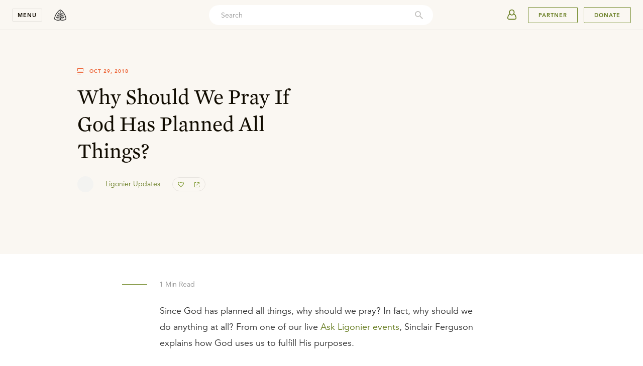

--- FILE ---
content_type: text/html; charset=utf-8
request_url: https://www.ligonier.org/posts/why-should-we-pray-if-god-has-planned-all-things
body_size: 71231
content:
<!DOCTYPE html><html lang="en-US"><head><meta charSet="utf-8"/><meta http-equiv="x-ua-compatible" content="ie=edge"/><meta name="viewport" content="width=device-width, initial-scale=1, shrink-to-fit=no"/><meta name="generator" content="Gatsby 3.13.1"/><script>var MTIProjectId = 'f707933e-5039-4431-8267-625daa57569e';
  (function () {
      var mtiTracking = document.createElement('script');
      mtiTracking.type = 'text/javascript';
      mtiTracking.async = 'true';
      mtiTracking.src = '/mtiFontTrackingCode.js';
      (document.getElementsByTagName('head')[0] || document.getElementsByTagName('body')[0]).appendChild(mtiTracking);
  })();</script><link rel="alternate" type="application/rss+xml" title="Ligonier Ministries" href="/rss.xml"/><link rel="alternate" type="application/rss+xml" title="Ligonier Ministries Articles" href="/learn/articles/rss.xml"/><link rel="alternate" type="application/rss+xml" title="Ligonier Ministries Recent Articles" href="/learn/articles/recent.xml"/><link rel="alternate" type="application/rss+xml" title="Ligonier Ministries Posts" href="/posts/rss.xml"/><script>(function(w,d,s,l,i){w[l]=w[l]||[];w[l].push({'gtm.start': new Date().getTime(),event:'gtm.js'});var f=d.getElementsByTagName(s)[0], j=d.createElement(s),dl=l!='dataLayer'?'&l='+l:'';j.async=true;j.src= 'https://www.googletagmanager.com/gtm.js?id='+i+dl+'';f.parentNode.insertBefore(j,f); })(window,document,'script','dataLayer', 'GTM-000000');</script><noscript><style>.gatsby-image-wrapper noscript [data-main-image]{opacity:1!important}.gatsby-image-wrapper [data-placeholder-image]{opacity:0!important}</style></noscript><script type="module">const e="undefined"!=typeof HTMLImageElement&&"loading"in HTMLImageElement.prototype;e&&document.body.addEventListener("load",(function(e){if(void 0===e.target.dataset.mainImage)return;if(void 0===e.target.dataset.gatsbyImageSsr)return;const t=e.target;let a=null,n=t;for(;null===a&&n;)void 0!==n.parentNode.dataset.gatsbyImageWrapper&&(a=n.parentNode),n=n.parentNode;const o=a.querySelector("[data-placeholder-image]"),r=new Image;r.src=t.currentSrc,r.decode().catch((()=>{})).then((()=>{t.style.opacity=1,o&&(o.style.opacity=0,o.style.transition="opacity 500ms linear")}))}),!0);</script><title data-react-helmet="true">Why Should We Pray If God Has Planned All Things?</title><meta data-react-helmet="true" name="apple-itunes-app" content="app-id=371390152"/><meta data-react-helmet="true" property="og:type" content="website"/><meta data-react-helmet="true" property="og:site_name" content="Ligonier Ministries"/><meta data-react-helmet="true" property="og:title" content="Why Should We Pray If God Has Planned All Things?"/><meta data-react-helmet="true" property="og:description" content="Since God has planned all things, why should we pray? In fact, why should we do anything at all? From one of our live Ask Ligonier events, Sinclair Ferguson exp"/><meta data-react-helmet="true" property="og:image" content="https://www.ligonier.org/assets/og.png"/><meta data-react-helmet="true" property="og:image:secure_url" content="https://www.ligonier.org/assets/og.png"/><meta data-react-helmet="true" property="og:type" content="website"/><meta data-react-helmet="true" name="twitter:card" content="summary_large_image"/><meta data-react-helmet="true" name="twitter:site" content="@Ligonier"/><meta data-react-helmet="true" name="twitter:title" content="Why Should We Pray If God Has Planned All Things?"/><meta data-react-helmet="true" name="twitter:image" content="https://www.ligonier.org/assets/og.png"/><meta data-react-helmet="true" name="twitter:description" content="Since God has planned all things, why should we pray? In fact, why should we do anything at all? From one of our live Ask Ligonier events, Sinclair Ferguson exp"/><meta data-react-helmet="true" name="description" content="Since God has planned all things, why should we pray? In fact, why should we do anything at all? From one of our live Ask Ligonier events, Sinclair Ferguson exp"/><meta data-react-helmet="true" name="keywords" content="Reformed, Reformed Theology, Reformation, Bible, Theology, Bible Study, Apologetics, Worldview, Culture, Christian Living, Church History, R.C. Sproul, Sinclair Ferguson, Stephen Nichols, Burk Parsons"/><meta data-react-helmet="true" name="referrer" content="origin"/><meta data-react-helmet="true" property="fb:pages" content="7434613114"/><link rel="canonical" href="https://www.ligonier.org/posts/why-should-we-pray-if-god-has-planned-all-things"/><link rel="icon" href="/favicon-32x32.png?v=82b95c6ce4fb23e37fc73b2aba2b7ba1" type="image/png"/><link rel="manifest" href="/manifest.webmanifest" crossorigin="anonymous"/><meta name="theme-color" content="#FFFFFF"/><link rel="apple-touch-icon" sizes="48x48" href="/icons/icon-48x48.png?v=82b95c6ce4fb23e37fc73b2aba2b7ba1"/><link rel="apple-touch-icon" sizes="72x72" href="/icons/icon-72x72.png?v=82b95c6ce4fb23e37fc73b2aba2b7ba1"/><link rel="apple-touch-icon" sizes="96x96" href="/icons/icon-96x96.png?v=82b95c6ce4fb23e37fc73b2aba2b7ba1"/><link rel="apple-touch-icon" sizes="144x144" href="/icons/icon-144x144.png?v=82b95c6ce4fb23e37fc73b2aba2b7ba1"/><link rel="apple-touch-icon" sizes="192x192" href="/icons/icon-192x192.png?v=82b95c6ce4fb23e37fc73b2aba2b7ba1"/><link rel="apple-touch-icon" sizes="256x256" href="/icons/icon-256x256.png?v=82b95c6ce4fb23e37fc73b2aba2b7ba1"/><link rel="apple-touch-icon" sizes="384x384" href="/icons/icon-384x384.png?v=82b95c6ce4fb23e37fc73b2aba2b7ba1"/><link rel="apple-touch-icon" sizes="512x512" href="/icons/icon-512x512.png?v=82b95c6ce4fb23e37fc73b2aba2b7ba1"/><link rel="sitemap" type="application/xml" href="/sitemap-post/sitemap-index.xml"/><link rel="preconnect" href="https://dev.visualwebsiteoptimizer.com"/><script id="vwoCode" async="" type="text/javascript">
        window._vwo_code || (function() {
        var account_id=864657,
        version=2.1,
        settings_tolerance=2000,
        hide_element='body',
        hide_element_style = 'opacity:0 !important;filter:alpha(opacity=0) !important;background:none !important',
        /* DO NOT EDIT BELOW THIS LINE */
        f=false,w=window,d=document,v=d.querySelector('#vwoCode'),cK='_vwo_'+account_id+'_settings',cc={};try{var c=JSON.parse(localStorage.getItem('_vwo_'+account_id+'_config'));cc=c&&typeof c==='object'?c:{}}catch(e){}var stT=cc.stT==='session'?w.sessionStorage:w.localStorage;code={use_existing_jquery:function(){return typeof use_existing_jquery!=='undefined'?use_existing_jquery:undefined},library_tolerance:function(){return typeof library_tolerance!=='undefined'?library_tolerance:undefined},settings_tolerance:function(){return cc.sT||settings_tolerance},hide_element_style:function(){return'{'+(cc.hES||hide_element_style)+'}'},hide_element:function(){if(performance.getEntriesByName('first-contentful-paint')[0]){return''}return typeof cc.hE==='string'?cc.hE:hide_element},getVersion:function(){return version},finish:function(e){if(!f){f=true;var t=d.getElementById('_vis_opt_path_hides');if(t)t.parentNode.removeChild(t);if(e)(new Image).src='https://dev.visualwebsiteoptimizer.com/ee.gif?a='+account_id+e}},finished:function(){return f},addScript:function(e){var t=d.createElement('script');t.type='text/javascript';if(e.src){t.src=e.src}else{t.text=e.text}d.getElementsByTagName('head')[0].appendChild(t)},load:function(e,t){var i=this.getSettings(),n=d.createElement('script'),r=this;t=t||{};if(i){n.textContent=i;d.getElementsByTagName('head')[0].appendChild(n);if(!w.VWO||VWO.caE){stT.removeItem(cK);r.load(e)}}else{var o=new XMLHttpRequest;o.open('GET',e,true);o.withCredentials=!t.dSC;o.responseType=t.responseType||'text';o.onload=function(){if(t.onloadCb){return t.onloadCb(o,e)}if(o.status===200){_vwo_code.addScript({text:o.responseText})}else{_vwo_code.finish('&e=loading_failure:'+e)}};o.onerror=function(){if(t.onerrorCb){return t.onerrorCb(e)}_vwo_code.finish('&e=loading_failure:'+e)};o.send()}},getSettings:function(){try{var e=stT.getItem(cK);if(!e){return}e=JSON.parse(e);if(Date.now()>e.e){stT.removeItem(cK);return}return e.s}catch(e){return}},init:function(){if(d.URL.indexOf('__vwo_disable__')>-1)return;var e=this.settings_tolerance();w._vwo_settings_timer=setTimeout(function(){_vwo_code.finish();stT.removeItem(cK)},e);var t;if(this.hide_element()!=='body'){t=d.createElement('style');var i=this.hide_element(),n=i?i+this.hide_element_style():'',r=d.getElementsByTagName('head')[0];t.setAttribute('id','_vis_opt_path_hides');v&&t.setAttribute('nonce',v.nonce);t.setAttribute('type','text/css');if(t.styleSheet)t.styleSheet.cssText=n;else t.appendChild(d.createTextNode(n));r.appendChild(t)}else{t=d.getElementsByTagName('head')[0];var n=d.createElement('div');n.style.cssText='z-index: 2147483647 !important;position: fixed !important;left: 0 !important;top: 0 !important;width: 100% !important;height: 100% !important;background: white !important;';n.setAttribute('id','_vis_opt_path_hides');n.classList.add('_vis_hide_layer');t.parentNode.insertBefore(n,t.nextSibling)}var o='https://dev.visualwebsiteoptimizer.com/j.php?a='+account_id+'&u='+encodeURIComponent(d.URL)+'&vn='+version;if(w.location.search.indexOf('_vwo_xhr')!==-1){this.addScript({src:o})}else{this.load(o+'&x=true')}}};w._vwo_code=code;code.init();})();</script><script id="fundraise-up" async="" type="text/javascript">
        (function(w,d,s,n,a){if(!w[n]){var l='call,catch,on,once,set,then,track,openCheckout'
        .split(','),i,o=function(n){return'function'==typeof n?o.l.push([arguments])&&o
        :function(){return o.l.push([n,arguments])&&o}},t=d.getElementsByTagName(s)[0],
        j=d.createElement(s);j.async=!0;j.src='https://cdn.fundraiseup.com/widget/'+a+'';
        t.parentNode.insertBefore(j,t);o.s=Date.now();o.v=5;o.h=w.location.href;o.l=[];
        for(i=0;i<8;i++)o[l[i]]=o(l[i]);w[n]=o}
        })(window,document,'script','FundraiseUp','ARNXLWYU');
        </script><link as="script" rel="preload" href="/webpack-runtime-3ee834ecbb53b7c06d7f.js"/><link as="script" rel="preload" href="/framework-30f9e87b64e123432410.js"/><link as="script" rel="preload" href="/app-2836edb2930e4536d94b.js"/><link as="script" rel="preload" href="/11100001-42a94323607a02c7408f.js"/><link as="script" rel="preload" href="/aec170ef04c438e204e9cb99d68c854fdd80b72c-41892ed4d812344281e7.js"/><link as="script" rel="preload" href="/ef88b94f7a69ea6cba54f369215bbaabb998e542-a44bf5e617f271017125.js"/><link as="script" rel="preload" href="/cb250dd90c9a639bd4e1bf13100bd16d27252203-4ab90f19e1b4938a193d.js"/><link as="script" rel="preload" href="/component---src-pages-posts-contentful-post-slug-tsx-01b534237c24cdcbbd24.js"/><link as="fetch" rel="preload" href="/page-data/posts/why-should-we-pray-if-god-has-planned-all-things/page-data.json" crossorigin="anonymous"/><link as="fetch" rel="preload" href="/page-data/sq/d/1707057339.json" crossorigin="anonymous"/><link as="fetch" rel="preload" href="/page-data/sq/d/2779838860.json" crossorigin="anonymous"/><link as="fetch" rel="preload" href="/page-data/sq/d/749126899.json" crossorigin="anonymous"/><link as="fetch" rel="preload" href="/page-data/app-data.json" crossorigin="anonymous"/><style data-href="/styles.131609f5800b6b7d15bc.css" data-identity="gatsby-global-css">.cta-template-module--help--1CMR5{grid-row-gap:20px;display:grid;justify-items:center;padding:72px 20px;text-align:center}.cta-template-module--help--1CMR5 .cta-template-module--icon--eZq14{fill:#ed6234}.cta-template-module--help--1CMR5 .cta-template-module--heading--ByeAs{font-size:22px}.cta-template-module--help--1CMR5 .cta-template-module--helpText--lhQQe{max-width:450px}.cta-template-module--body--BXvAY{-ms-grid-columns:20px 1fr 20px;display:grid;grid-template-columns:20px 1fr 20px;width:100%}@media(min-width:768px){.cta-template-module--body--BXvAY{-ms-grid-columns:1fr 12px 70px 12px 70px 12px 70px 12px 70px 12px 70px 12px 70px 12px 70px 12px 70px 12px 1fr;grid-column-gap:12px;grid-template-columns:1fr repeat(8,70px) 1fr}}@media(min-width:1024px){.cta-template-module--body--BXvAY{grid-template-columns:1fr repeat(12,70px) 1fr}}@media(min-width:1440px){.cta-template-module--body--BXvAY{grid-template-columns:1fr repeat(16,70px) 1fr}}.cta-template-module--body--BXvAY h6{font-family:Avenir LT W01_65 Medium1475532}.cta-template-module--body--BXvAY .cta-template-module--bodyContent--WnEGt{-ms-grid-column-span:1;color:#333;font-family:Avenir LT W01_45 Book1475508,Avenir,sans-serif;font-size:16px;font-weight:400;grid-column:2/span 1;-ms-grid-column:3;line-height:1.8}@media(min-width:768px){.cta-template-module--body--BXvAY .cta-template-module--bodyContent--WnEGt{-ms-grid-column-span:15;grid-column:2/span 8;-ms-grid-column:3}}@media(min-width:1024px){.cta-template-module--body--BXvAY .cta-template-module--bodyContent--WnEGt{-ms-grid-column-span:19;grid-column:3/span 10;-ms-grid-column:5}}@media(min-width:1440px){.cta-template-module--body--BXvAY .cta-template-module--bodyContent--WnEGt{-ms-grid-column-span:23;grid-column:4/span 12;-ms-grid-column:7}}@media(min-width:420px){.cta-template-module--body--BXvAY .cta-template-module--bodyContent--WnEGt{font-size:18px}}@media(max-width:374px){.cta-template-module--body--BXvAY .cta-template-module--bodyContent--WnEGt{padding:48px 0}}.cta-template-module--body--BXvAY .cta-template-module--bodyContent--WnEGt .cta-template-module--bodyCopy--loF6D{font-size:18px}.cta-template-module--body--BXvAY .cta-template-module--bodyContent--WnEGt .cta-template-module--bodyCopy--loF6D img{display:block;margin:auto;max-width:100%}.cta-template-module--topSupportBox--wcxBf{border-bottom:none;margin-bottom:0;padding-bottom:72px;padding-top:72px}.cta-template-module--bottomSupportBox--BMD9A{border-top:1px solid #e9e9e9;margin-bottom:0;margin-top:72px;padding-bottom:96px;padding-top:72px}.event-module--header--7dYCl{margin-top:32px}@media(max-width:767px){.event-module--header--7dYCl>div>div{grid-column:2/span 1}}@media(min-width:1024px){.event-module--header--7dYCl{margin-top:0}}.event-module--section--Kp7F6{margin-bottom:72px}.event-module--registration--3xYx5{border-bottom:1px solid #e9e9e9;padding-bottom:72px}.event-module--registration--3xYx5>div{padding-top:0}@media(max-width:767px){.event-module--registration--3xYx5>div>div{grid-column:2/span 1}}.event-module--speakers--7kMHh{background:#faf7f2}.event-module--speakers--7kMHh>div{border:none}.give_partner-module--header--aiyJ8{border-bottom:1px solid #e9e9e9;margin-top:32px}@media(max-width:767px){.give_partner-module--header--aiyJ8>div>div{grid-column:2/span 1}}@media(min-width:1024px){.give_partner-module--header--aiyJ8{margin-top:0;padding-bottom:72px}}.give_partner-module--section--O1EBw{margin-bottom:32px}@media(min-width:1024px){.give_partner-module--section--O1EBw{margin-bottom:72px}}.give_partner-module--impact--WEJxH>div:last-of-type{padding-bottom:36px;padding-top:0}@media(min-width:768px){.give_partner-module--impact--WEJxH>div:last-of-type{padding-bottom:0}}.give_partner-module--globalOutreachContainer--r7sRY{background-color:#e9efed;padding-top:80px}.holiness-of-god-module--donateCTA--yBoUH,.holiness-of-god-module--promotionWrapper--V7QwS{border:none!important;margin-bottom:120px!important;padding:0!important}.holiness-of-god-module--donateCTA--yBoUH p{margin:0}.holiness-of-god-module--markdownText--XnzcD{color:#333;font-size:18px;line-height:1.8;margin:0 auto;max-width:644px;padding:0 20px}.holiness-of-god-module--markdownText--XnzcD p{margin:0 0 18px}.holiness-of-god-module--oliveBackground--YB9QV{background:#c8d7d1;width:100%}.holiness-of-god-module--opening--UdPQd{margin-bottom:-244px;padding:80px 20px 244px}.holiness-of-god-module--featured--S3CLB{height:auto!important;margin:80px auto!important}@media(min-width:375px){.holiness-of-god-module--featured--S3CLB{margin-bottom:54px!important}}@media(min-width:420px){.holiness-of-god-module--featured--S3CLB{margin-bottom:80px!important}}.holiness-of-god-module--body--n6fsT{margin-bottom:80px}@media(min-width:768px){.holiness-of-god-module--body--n6fsT{margin-bottom:120px}}.rof-module--header--HSL1h{margin-top:32px}@media(max-width:767px){.rof-module--header--HSL1h>div>div{grid-column:2/span 1}}@media(min-width:1024px){.rof-module--header--HSL1h{margin-top:0}}.rof-module--section--mxGlR{margin-bottom:72px}.rof-module--globalOutreachContainer--Mbgkf{background-color:#e9efed;padding-top:80px}.coram-deo-module--donateCTA--DeS4O,.coram-deo-module--founder--q89HW,.coram-deo-module--promotionWrapper--pGWsD{border:none!important;margin-bottom:120px!important;padding:0!important}.coram-deo-module--donateCTA--DeS4O p{margin:0}.coram-deo-module--markdownText--T2A6b{color:#333;font-size:18px;line-height:1.8;margin:0 auto;max-width:644px;padding:0 20px}.coram-deo-module--markdownText--T2A6b p{margin:0 0 18px}.coram-deo-module--oliveBackground--bUQff{background:#c8d7d1;width:100%}.coram-deo-module--opening--QWAfC{margin-bottom:-244px;padding:80px 20px 244px}.coram-deo-module--featured--RLHAD{height:auto!important;margin:80px auto!important}@media(min-width:375px){.coram-deo-module--featured--RLHAD{margin-bottom:54px!important}}@media(min-width:420px){.coram-deo-module--featured--RLHAD{margin-bottom:80px!important}}.coram-deo-module--body--FxYwQ{margin-bottom:80px}@media(min-width:768px){.coram-deo-module--body--FxYwQ{margin-bottom:120px}}.faq-module--faqBody--skOco{-ms-grid-columns:20px 1fr 20px;display:grid;grid-template-columns:20px 1fr 20px;width:100%}@media(min-width:768px){.faq-module--faqBody--skOco{-ms-grid-columns:1fr 12px 70px 12px 70px 12px 70px 12px 70px 12px 70px 12px 70px 12px 70px 12px 70px 12px 1fr;grid-column-gap:12px;grid-template-columns:1fr repeat(8,70px) 1fr}}@media(min-width:1024px){.faq-module--faqBody--skOco{grid-template-columns:1fr repeat(12,70px) 1fr}}@media(min-width:1440px){.faq-module--faqBody--skOco{grid-template-columns:1fr repeat(16,70px) 1fr}}.faq-module--content--awSEz{-ms-grid-column-span:1;grid-column:2/span 1;-ms-grid-column:3;padding:24px 0;position:relative}@media(min-width:768px){.faq-module--content--awSEz{-ms-grid-column-span:11;grid-column:3/span 6;-ms-grid-column:5}}@media(min-width:1024px){.faq-module--content--awSEz{-ms-grid-column-span:15;grid-column:3/span 8;-ms-grid-column:5}}@media(min-width:1440px){.faq-module--content--awSEz{-ms-grid-column-span:15;grid-column:5/span 8;-ms-grid-column:9}}@media(min-width:768px){.faq-module--content--awSEz{padding:48px 0}}.faq-module--body--GCTgt{color:#333;font-family:Avenir LT W01_45 Book1475508,Avenir,sans-serif;font-size:16px;font-weight:400;line-height:1.8}@media(min-width:768px){.faq-module--body--GCTgt{font-size:18px}}.outreach-projects-module--supportBox--kEKD5{border-bottom:0;padding:0}.outreach-projects-module--title--YOWjs{color:#333;font-family:HCo Mercury Text G2,Times New Roman,serif;font-size:30px;font-weight:400;line-height:1.3;margin:12px 0 16px}.outreach-projects-module--description--nkS7x{-ms-grid-columns:20px 1fr 20px;border-bottom:1px solid #e9e9e9;display:grid;grid-template-columns:20px 1fr 20px;padding-bottom:72px;width:100%}@media(min-width:768px){.outreach-projects-module--description--nkS7x{-ms-grid-columns:1fr 12px 70px 12px 70px 12px 70px 12px 70px 12px 70px 12px 70px 12px 70px 12px 70px 12px 1fr;grid-column-gap:12px;grid-template-columns:1fr repeat(8,70px) 1fr}}@media(min-width:1024px){.outreach-projects-module--description--nkS7x{grid-template-columns:1fr repeat(12,70px) 1fr}}@media(min-width:1440px){.outreach-projects-module--description--nkS7x{grid-template-columns:1fr repeat(16,70px) 1fr}}.outreach-projects-module--description--nkS7x .outreach-projects-module--content--\+xpzG{-ms-grid-column-span:1;grid-column:2/span 1;-ms-grid-column:3;width:100%}@media(min-width:768px){.outreach-projects-module--description--nkS7x .outreach-projects-module--content--\+xpzG{-ms-grid-column-span:15;grid-column:2/span 8;-ms-grid-column:3}}@media(min-width:1024px){.outreach-projects-module--description--nkS7x .outreach-projects-module--content--\+xpzG{-ms-grid-column-span:19;grid-column:3/span 10;-ms-grid-column:5}}@media(min-width:1440px){.outreach-projects-module--description--nkS7x .outreach-projects-module--content--\+xpzG{-ms-grid-column-span:19;grid-column:5/span 10;-ms-grid-column:9}}.outreach-projects-module--description--nkS7x .outreach-projects-module--content--\+xpzG img{display:block;margin:auto;max-width:100%}.outreach-projects-module--help--HWkqq{grid-row-gap:20px;border-top:1px solid #e9e9e9;display:grid;justify-items:center;padding:72px 20px;text-align:center}.outreach-projects-module--help--HWkqq .outreach-projects-module--icon--Icsnh{fill:#ed6234}.outreach-projects-module--help--HWkqq .outreach-projects-module--heading--c44r9{font-size:22px}.outreach-projects-module--help--HWkqq .outreach-projects-module--helpText--ttYeX{max-width:450px}.outreach-projects-module--ourProjects--N\+Mt-{-ms-grid-columns:20px 1fr 20px;display:grid;grid-template-columns:20px 1fr 20px;padding:72px 20px;width:100%}@media(min-width:768px){.outreach-projects-module--ourProjects--N\+Mt-{-ms-grid-columns:1fr 12px 70px 12px 70px 12px 70px 12px 70px 12px 70px 12px 70px 12px 70px 12px 70px 12px 1fr;grid-column-gap:12px;grid-template-columns:1fr repeat(8,70px) 1fr}}@media(min-width:1024px){.outreach-projects-module--ourProjects--N\+Mt-{grid-template-columns:1fr repeat(12,70px) 1fr}}@media(min-width:1440px){.outreach-projects-module--ourProjects--N\+Mt-{grid-template-columns:1fr repeat(16,70px) 1fr}}.outreach-projects-module--ourProjects--N\+Mt- .outreach-projects-module--projectsContent--NmCBh{-ms-grid-column-span:1;grid-column:2/span 1;-ms-grid-column:3}@media(min-width:768px){.outreach-projects-module--ourProjects--N\+Mt- .outreach-projects-module--projectsContent--NmCBh{-ms-grid-column-span:15;grid-column:2/span 8;-ms-grid-column:3}}@media(min-width:1024px){.outreach-projects-module--ourProjects--N\+Mt- .outreach-projects-module--projectsContent--NmCBh{-ms-grid-column-span:23;grid-column:2/span 12;-ms-grid-column:3}}@media(min-width:1440px){.outreach-projects-module--ourProjects--N\+Mt- .outreach-projects-module--projectsContent--NmCBh{-ms-grid-column-span:23;grid-column:4/span 12;-ms-grid-column:7}}.outreach-projects-module--projects--Njylg{align-items:center;display:flex;flex-direction:column;justify-content:flex-start}@media(min-width:768px){.outreach-projects-module--projects--Njylg{display:block}}.outreach-projects-module--projects--Njylg .outreach-projects-module--project--DIJvV{align-items:flex-start;border-bottom:none;box-shadow:0 0 32px rgba(16,11,0,.06);display:flex;flex-direction:column;justify-content:flex-start;margin-bottom:12px;max-width:316px;text-decoration:none}@media(min-width:768px){.outreach-projects-module--projects--Njylg .outreach-projects-module--project--DIJvV{display:inline-flex;margin-bottom:24px;margin-right:12px}.outreach-projects-module--projects--Njylg .outreach-projects-module--project--DIJvV:nth-of-type(2n){margin-right:0}}@media(min-width:1024px){.outreach-projects-module--projects--Njylg .outreach-projects-module--project--DIJvV:nth-of-type(2n){margin-right:12px}.outreach-projects-module--projects--Njylg .outreach-projects-module--project--DIJvV:nth-of-type(3n){margin-right:0}}.outreach-projects-module--projects--Njylg .outreach-projects-module--project--DIJvV img{align-self:center;display:block;height:auto;height:177.75px;object-fit:cover;width:100%}.outreach-projects-module--projects--Njylg .outreach-projects-module--project--DIJvV .outreach-projects-module--text--S5vEc{padding:24px 16px;width:100%}.outreach-projects-module--projects--Njylg .outreach-projects-module--projectName--N2R\+G{color:#333;font-family:Avenir LT W01_85 Heavy1475544,Avenir,sans-serif;font-size:14px;letter-spacing:1px;line-height:1.4;margin-bottom:12px;text-transform:uppercase}.outreach-projects-module--projects--Njylg .outreach-projects-module--projectBody--wwyto{color:#333;font-family:Avenir LT W01_45 Book1475508,Avenir,sans-serif;font-size:14px;font-weight:400;line-height:1.8}.ways-to-give-module--supportBox--GKT5x{border-bottom:none!important;padding:0!important}.ways-to-give-module--title--U1XqA{color:#333;font-family:HCo Mercury Text G2,Times New Roman,serif;font-size:30px;font-weight:400;line-height:1.3;margin:12px 0 16px}.ways-to-give-module--description--wmi21{-ms-grid-columns:20px 1fr 20px;border-bottom:1px solid #e9e9e9;display:grid;grid-template-columns:20px 1fr 20px;padding-bottom:72px;width:100%}@media(min-width:768px){.ways-to-give-module--description--wmi21{-ms-grid-columns:1fr 12px 70px 12px 70px 12px 70px 12px 70px 12px 70px 12px 70px 12px 70px 12px 70px 12px 1fr;grid-column-gap:12px;grid-template-columns:1fr repeat(8,70px) 1fr}}@media(min-width:1024px){.ways-to-give-module--description--wmi21{grid-template-columns:1fr repeat(12,70px) 1fr}}@media(min-width:1440px){.ways-to-give-module--description--wmi21{grid-template-columns:1fr repeat(16,70px) 1fr}}.ways-to-give-module--description--wmi21 .ways-to-give-module--content--ywm2u{-ms-grid-column-span:1;grid-column:2/span 1;-ms-grid-column:3;width:100%}@media(min-width:768px){.ways-to-give-module--description--wmi21 .ways-to-give-module--content--ywm2u{-ms-grid-column-span:15;grid-column:2/span 8;-ms-grid-column:3}}@media(min-width:1024px){.ways-to-give-module--description--wmi21 .ways-to-give-module--content--ywm2u{-ms-grid-column-span:19;grid-column:3/span 10;-ms-grid-column:5}}@media(min-width:1440px){.ways-to-give-module--description--wmi21 .ways-to-give-module--content--ywm2u{-ms-grid-column-span:19;grid-column:5/span 10;-ms-grid-column:9}}.ways-to-give-module--midPageCta--xtX-Q{align-items:center;display:flex;flex-flow:column nowrap;margin:auto;max-width:480px;padding:72px 20px;text-align:center}.ways-to-give-module--midPageCta--xtX-Q .ways-to-give-module--text--aHfPU{text-align:center}@media(min-width:768px){.ways-to-give-module--midPageCta--xtX-Q .ways-to-give-module--text--aHfPU{margin-bottom:40px;width:480px}}.ways-to-give-module--midPageCta--xtX-Q .ways-to-give-module--text--aHfPU .ways-to-give-module--subtitle--4l2fn{color:#f7845e;font-family:Avenir LT W01_85 Heavy1475544,Avenir,sans-serif;font-size:11px;letter-spacing:1px;line-height:1.4;text-transform:uppercase}.ways-to-give-module--midPageCta--xtX-Q .ways-to-give-module--text--aHfPU .ways-to-give-module--midPageCtaDescription--LhRgE{color:#333;font-family:Avenir LT W01_45 Book1475508,Avenir,sans-serif;font-size:14px;font-weight:400;line-height:1.8}.ways-to-give-module--midPageCta--xtX-Q .ways-to-give-module--button--9fDJp{margin-bottom:72px;text-align:center}.ways-to-give-module--help--VCiZH{grid-row-gap:20px;border-top:1px solid #e9e9e9;display:grid;justify-items:center;margin-top:96px;padding:72px 20px;text-align:center}.ways-to-give-module--help--VCiZH .ways-to-give-module--icon--YpOTq{fill:#ed6234}.ways-to-give-module--help--VCiZH .ways-to-give-module--heading--lTY5r{font-size:22px}.ways-to-give-module--help--VCiZH .ways-to-give-module--helpText--QyqRT{max-width:450px}.ways-to-give-module--accordion--6h\+2H{-ms-grid-columns:20px 1fr 20px;border-bottom:1px solid #e9e9e9;display:grid;grid-template-columns:20px 1fr 20px;padding:72px 20px;width:100%}@media(min-width:768px){.ways-to-give-module--accordion--6h\+2H{-ms-grid-columns:1fr 12px 70px 12px 70px 12px 70px 12px 70px 12px 70px 12px 70px 12px 70px 12px 70px 12px 1fr;grid-column-gap:12px;grid-template-columns:1fr repeat(8,70px) 1fr}}@media(min-width:1024px){.ways-to-give-module--accordion--6h\+2H{grid-template-columns:1fr repeat(12,70px) 1fr}}@media(min-width:1440px){.ways-to-give-module--accordion--6h\+2H{grid-template-columns:1fr repeat(16,70px) 1fr}}.ways-to-give-module--accordion--6h\+2H .ways-to-give-module--accordionContent--en515{-ms-grid-column-span:1;grid-column:2/span 1;-ms-grid-column:3}@media(min-width:768px){.ways-to-give-module--accordion--6h\+2H .ways-to-give-module--accordionContent--en515{-ms-grid-column-span:15;grid-column:2/span 8;-ms-grid-column:3}}@media(min-width:1024px){.ways-to-give-module--accordion--6h\+2H .ways-to-give-module--accordionContent--en515{-ms-grid-column-span:15;grid-column:4/span 8;-ms-grid-column:7}}@media(min-width:1440px){.ways-to-give-module--accordion--6h\+2H .ways-to-give-module--accordionContent--en515{-ms-grid-column-span:15;grid-column:6/span 8;-ms-grid-column:11}}.ways-to-give-module--callout--Zaz4\+{scroll-margin-top:120px}.ways-to-give-module--body--iHeLq{-ms-grid-columns:20px 1fr 20px;display:grid;grid-template-columns:20px 1fr 20px;width:100%}@media(min-width:768px){.ways-to-give-module--body--iHeLq{-ms-grid-columns:1fr 12px 70px 12px 70px 12px 70px 12px 70px 12px 70px 12px 70px 12px 70px 12px 70px 12px 1fr;grid-column-gap:12px;grid-template-columns:1fr repeat(8,70px) 1fr}}@media(min-width:1024px){.ways-to-give-module--body--iHeLq{grid-template-columns:1fr repeat(12,70px) 1fr}}@media(min-width:1440px){.ways-to-give-module--body--iHeLq{grid-template-columns:1fr repeat(16,70px) 1fr}}.ways-to-give-module--bodyContent--CAbul{-ms-grid-column-span:1;color:#333;font-family:Avenir LT W01_45 Book1475508,Avenir,sans-serif;font-size:16px;font-weight:400;grid-column:2/span 1;-ms-grid-column:3;line-height:1.8;margin:auto;max-width:560px;padding:72px 0}@media(min-width:768px){.ways-to-give-module--bodyContent--CAbul{-ms-grid-column-span:15;grid-column:2/span 8;-ms-grid-column:3}}@media(min-width:1024px){.ways-to-give-module--bodyContent--CAbul{-ms-grid-column-span:19;grid-column:3/span 10;-ms-grid-column:5}}@media(min-width:1440px){.ways-to-give-module--bodyContent--CAbul{-ms-grid-column-span:23;grid-column:4/span 12;-ms-grid-column:7}}@media(min-width:420px){.ways-to-give-module--bodyContent--CAbul{font-size:18px}}@media(max-width:374px){.ways-to-give-module--bodyContent--CAbul{padding:48px 0}}.ways-to-give-module--bodyContent--CAbul .ways-to-give-module--bodyCopy--bOTCm{font-size:18px}.ways-to-give-module--bodyContent--CAbul .ways-to-give-module--bodyCopy--bOTCm img{display:block;margin:auto;max-width:100%}.ways-to-give-module--explanationWrapper--01at0{background:#f8f8f7;padding:0 20px 48px}.ways-to-give-module--explanation--47R4v{margin:auto;max-width:644px;position:relative;top:-48px}.ways-to-give-module--explanation--47R4v img{width:100%}.ways-to-give-module--explanation--47R4v .ways-to-give-module--title--U1XqA{margin:48px 0 32px;text-align:center}
/*! normalize.css v8.0.1 | MIT License | github.com/necolas/normalize.css */html{-webkit-text-size-adjust:100%;line-height:1.15}body{margin:0}main{display:block}h1{font-size:2em;margin:.67em 0}hr{box-sizing:content-box;height:0;overflow:visible}pre{font-family:monospace,monospace;font-size:1em}a{background-color:transparent}abbr[title]{border-bottom:none;text-decoration:underline;-webkit-text-decoration:underline dotted;text-decoration:underline dotted}b,strong{font-weight:bolder}code,kbd,samp{font-family:monospace,monospace;font-size:1em}small{font-size:80%}sub,sup{font-size:75%;line-height:0;position:relative;vertical-align:baseline}sub{bottom:-.25em}sup{top:-.5em}img{border-style:none}button,input,optgroup,select,textarea{font-family:inherit;font-size:100%;line-height:1.15;margin:0}button,input{overflow:visible}button,select{text-transform:none}[type=button],[type=reset],[type=submit],button{-webkit-appearance:button}[type=button]::-moz-focus-inner,[type=reset]::-moz-focus-inner,[type=submit]::-moz-focus-inner,button::-moz-focus-inner{border-style:none;padding:0}[type=button]:-moz-focusring,[type=reset]:-moz-focusring,[type=submit]:-moz-focusring,button:-moz-focusring{outline:1px dotted ButtonText}fieldset{padding:.35em .75em .625em}legend{box-sizing:border-box;color:inherit;display:table;max-width:100%;padding:0;white-space:normal}progress{vertical-align:baseline}textarea{overflow:auto}[type=checkbox],[type=radio]{box-sizing:border-box;padding:0}[type=number]::-webkit-inner-spin-button,[type=number]::-webkit-outer-spin-button{height:auto}[type=search]{-webkit-appearance:textfield;outline-offset:-2px}[type=search]::-webkit-search-decoration{-webkit-appearance:none}::-webkit-file-upload-button{-webkit-appearance:button;font:inherit}details{display:block}summary{display:list-item}[hidden],template{display:none}:export{white:#fff;smoke:#f8f8f7;frost:#f3f3f1;stone:#e9e9e9;steel:#949494;slate:#333;night:#2c2c2c;black:#100b00;mocha:#887f70;beige:#eee9e3;cream:#faf7f2;peach:#feeeda;coral:#fed7cf;green:#e9efed;olive:#c8d7d1;ocean:#629493;p300:#a7c352;p400:#859e3b;p500:#768d2f;p600:#647a1c;p700:#566b1a;p800:#4f645b;s400:#f7845e;s500:#ed6234;s600:#c94600;tintEdge:rgba(16,11,0,.08);tintFill:rgba(16,11,0,.25);textDark:#100b00;textBody:#333;textCool:#949494;textWarm:#887f70;textLink:#647a1c}:export{mobileMaxWidth:768px}:export{shadowCard:0 0 32px rgba(16,11,0,.06);shadowImage:0 12px 20px rgba(16,11,0,.2);filterShadowImage:drop-shadow(0 12px 10px rgba(16,11,0,.2));border:1px solid rgba(16,11,0,.08)}:export{dropdownDuration:.2s;fadeDuration:.25s;menuDuration:.3s}*{-webkit-tap-highlight-color:transparent;-webkit-font-smoothing:antialiased;box-sizing:border-box}::selection{background:#c8d7d1}html{color:#333;font-family:Avenir LT W01_45 Book1475508,Avenir,sans-serif;font-size:16px;font-weight:400;line-height:1.8}h1,h2,h3,h4,h5,h6{color:#100b00;font-family:HCo Mercury Text G2,Times New Roman,serif;font-weight:400;line-height:1.3;margin:0}h1 a em,h1 a i,h1 em,h1 i,h2 a em,h2 a i,h2 em,h2 i,h3 a em,h3 a i,h3 em,h3 i,h4 a em,h4 a i,h4 em,h4 i,h5 a em,h5 a i,h5 em,h5 i,h6 a em,h6 a i,h6 em,h6 i{font-family:HCo Mercury Text G2,Times New Roman,serif;font-style:italic;font-weight:400;line-height:1.3}h1{font-size:42px}h2{font-size:36px}h3{font-size:30px}h4{font-size:22px}h5{font-size:17px}h6{font-size:16px}ol,p,ul{margin:1em 0}a{border-bottom:1px solid transparent;color:#647a1c;display:inline;line-height:1.8;text-decoration:none;word-break:break-word}a:hover{border-color:#859e3b}em,i{font-family:Avenir LT W01_45 Book O1475514,Avenir,sans-serif;font-style:normal}b,em,i,strong{font-weight:400;line-height:1.8}b,strong{font-family:Avenir LT W01_65 Medium1475532,Avenir,sans-serif}b em,b i,em b,em strong,i b,i strong,strong em,strong i{font-family:Avenir LT W01_65 Medium1475538,Avenir,sans-serif;font-weight:400;line-height:1.8}blockquote{border-left:1px solid #859e3b;margin-left:0;padding-left:40px}ol,ul{display:block;padding-left:32px}iframe.esv-crossref{box-shadow:0 12px 20px rgba(16,11,0,.2);height:202px!important}a.esv-crossref-link{color:#647a1c!important}@media(max-width:767px){input{font-size:16px!important}}span.sc{font-variant:small-caps}.optanon-alert-box-wrapper *{background-color:#4f645b!important}button.optanon-allow-all.accept-cookies-button{background-color:#fff!important}.optanon-alert-box-button-container{right:50px!important}.banner-policy-link{color:#fff!important}article[data=iframe-container]{height:0;padding-bottom:56.25%;position:relative;width:100%}article[data=iframe-container] iframe{height:100%;left:0;position:absolute;top:0;width:100%}.icon-module--icon--Gnxeg{fill:#100b00;display:block}.icon-module--icon--Gnxeg.icon-module--disabled--f66-R{opacity:.25;pointer-events:none}.icon-module--icon--Gnxeg.icon-module--interactive--Jlg-C{cursor:pointer}.alert-bar-module--container--nIKS1{position:fixed;top:60px;width:100%;z-index:50}.alert-bar-module--alertWrapper--6fxq6{width:100%}.alert-bar-module--alertBar--5mZHx{align-items:center;background:#4f645b;color:#fff;display:flex;flex-wrap:wrap;justify-content:center;margin-bottom:5px;padding:52px 20px 48px;position:relative;text-align:center}@media(min-width:768px){.alert-bar-module--alertBar--5mZHx{flex-wrap:nowrap;padding:18px 70px}.alert-bar-module--alertBar--5mZHx :nth-child(2){margin-left:auto}}.alert-bar-module--closed--0Up3t{display:none}.alert-bar-module--text--9Cjyf{font-family:Avenir;font-size:14px;font-style:normal;font-weight:400;line-height:180%;margin-bottom:24px}.alert-bar-module--text--9Cjyf p{margin:0}@media(min-width:768px){.alert-bar-module--text--9Cjyf{margin-bottom:0;margin-right:26px}}.alert-bar-module--button--gRLAs{align-items:center;background:#fff!important;color:#333!important;cursor:pointer;display:flex;font-family:Avenir;font-size:11px;font-style:normal;font-weight:800;letter-spacing:1px;line-height:140%;padding:8px 16px;text-transform:uppercase}.alert-bar-module--button--gRLAs a{border-bottom:none;text-decoration:none}@media(min-width:768px){.alert-bar-module--button--gRLAs{margin-right:26px}}.alert-bar-module--closeButton--0TyAP{color:#fff;position:absolute;right:10px;top:10px}.alert-bar-module--closeButton--0TyAP svg{fill:#fff!important}@media(min-width:768px){.alert-bar-module--closeButton--0TyAP{position:static}}.button-module--button--X-qXA{align-items:center;border-radius:2px;cursor:pointer;display:inline-flex;flex-shrink:0;font-family:Avenir LT W01_85 Heavy1475544,Avenir,sans-serif;font-size:11px;justify-content:center;letter-spacing:1px;line-height:1.4;outline:none;text-transform:uppercase;transition:background .25s ease-out;-webkit-user-select:none;user-select:none}.button-module--button--X-qXA.button-module--iconOnTheRight--K6IqE{flex-direction:row-reverse}.button-module--button--X-qXA.button-module--iconOnTheRight--K6IqE.button-module--text--O9kRk .button-module--icon--Gso9o{margin-left:8px;margin-right:0}.button-module--button--X-qXA.button-module--disabled--SdSg8{pointer-events:none}.button-module--button--X-qXA.button-module--xs--aXgF2{font-size:10px;height:24px;padding:0 12px}.button-module--button--X-qXA.button-module--sm--65lm2{height:32px;padding:0 20px}.button-module--button--X-qXA.button-module--md--DazER{height:40px;padding:0 24px}.button-module--button--X-qXA.button-module--lg--KG-rd{height:48px;padding:0 32px}.button-module--button--X-qXA.button-module--text--O9kRk .button-module--icon--Gso9o{margin-right:8px}.button-module--button--X-qXA.button-module--primary--lGbue{background:#859e3b;border:none;color:#fff}.button-module--button--X-qXA.button-module--primary--lGbue .button-module--icon--Gso9o{fill:#fff}.button-module--button--X-qXA.button-module--primary--lGbue:hover{background:#647a1c}.button-module--button--X-qXA.button-module--primary--lGbue.button-module--disabled--SdSg8{color:hsla(0,0%,100%,.7)}.button-module--button--X-qXA.button-module--secondary--Jqtfk{background:transparent;border:1px solid #768d2f;color:#647a1c}.button-module--button--X-qXA.button-module--secondary--Jqtfk .button-module--icon--Gso9o{fill:#647a1c}.button-module--button--X-qXA.button-module--secondary--Jqtfk:hover{background:rgba(133,158,59,.1)}.button-module--button--X-qXA.button-module--secondary--Jqtfk.button-module--disabled--SdSg8{opacity:.7}.button-module--button--X-qXA.button-module--alternative--3D4l8{background:transparent;border:1px solid #949494;color:#949494}.button-module--button--X-qXA.button-module--alternative--3D4l8 .button-module--icon--Gso9o{fill:#949494}.button-module--button--X-qXA.button-module--alternative--3D4l8:hover{background:hsla(0,0%,100%,.1)}.button-module--button--X-qXA.button-module--alternative--3D4l8.button-module--disabled--SdSg8{opacity:.4}.button-module--button--X-qXA.button-module--icon--Gso9o{background:transparent;border:none;padding:0}.button-module--button--X-qXA.button-module--icon--Gso9o .button-module--icon--Gso9o{fill:#333;transition:fill .25s ease-out}.button-module--button--X-qXA.button-module--icon--Gso9o.button-module--disabled--SdSg8{opacity:1}.button-module--button--X-qXA.button-module--icon--Gso9o:hover{background:none}.button-module--button--X-qXA.button-module--icon--Gso9o:hover .button-module--icon--Gso9o{fill:#647a1c}.button-module--button--X-qXA.button-module--icon--Gso9o.button-module--xs--aXgF2{width:24px}.button-module--button--X-qXA.button-module--icon--Gso9o.button-module--sm--65lm2{width:32px}.button-module--button--X-qXA.button-module--icon--Gso9o.button-module--md--DazER{width:40px}.button-module--button--X-qXA.button-module--icon--Gso9o.button-module--lg--KG-rd{width:48px}.international-outreach-module--help--4RWD2{grid-row-gap:20px;border-top:1px solid #e9e9e9;display:grid;justify-items:center;padding:72px 20px;text-align:center}.international-outreach-module--help--4RWD2 .international-outreach-module--icon--gqAVh{fill:#ed6234}.international-outreach-module--help--4RWD2 .international-outreach-module--heading--vihNX{font-size:22px}.international-outreach-module--help--4RWD2 .international-outreach-module--helpText--00gZQ{max-width:450px}.international-outreach-module--body--YzGSx{-ms-grid-columns:20px 1fr 20px;border-bottom:1px solid #e9e9e9;display:grid;grid-template-columns:20px 1fr 20px;padding-bottom:72px;width:100%}@media(min-width:768px){.international-outreach-module--body--YzGSx{-ms-grid-columns:1fr 12px 70px 12px 70px 12px 70px 12px 70px 12px 70px 12px 70px 12px 70px 12px 70px 12px 1fr;grid-column-gap:12px;grid-template-columns:1fr repeat(8,70px) 1fr}}@media(min-width:1024px){.international-outreach-module--body--YzGSx{grid-template-columns:1fr repeat(12,70px) 1fr}}@media(min-width:1440px){.international-outreach-module--body--YzGSx{grid-template-columns:1fr repeat(16,70px) 1fr}}.international-outreach-module--body--YzGSx .international-outreach-module--bodyContent--AGF-l{-ms-grid-column-span:1;grid-column:2/span 1;-ms-grid-column:3;width:100%}@media(min-width:768px){.international-outreach-module--body--YzGSx .international-outreach-module--bodyContent--AGF-l{-ms-grid-column-span:15;grid-column:2/span 8;-ms-grid-column:3}}@media(min-width:1024px){.international-outreach-module--body--YzGSx .international-outreach-module--bodyContent--AGF-l{-ms-grid-column-span:19;grid-column:3/span 10;-ms-grid-column:5}}@media(min-width:1440px){.international-outreach-module--body--YzGSx .international-outreach-module--bodyContent--AGF-l{-ms-grid-column-span:19;grid-column:5/span 10;-ms-grid-column:9}}.international-outreach-module--body--YzGSx .international-outreach-module--bodyContent--AGF-l img{display:block;margin:auto;max-width:100%}.international-outreach-module--intlReach--mNQM-{-ms-grid-columns:20px 1fr 20px;display:grid;grid-template-columns:20px 1fr 20px;padding-bottom:48px;padding-top:72px;width:100%}@media(min-width:768px){.international-outreach-module--intlReach--mNQM-{-ms-grid-columns:1fr 12px 70px 12px 70px 12px 70px 12px 70px 12px 70px 12px 70px 12px 70px 12px 70px 12px 1fr;grid-column-gap:12px;grid-template-columns:1fr repeat(8,70px) 1fr}}@media(min-width:1024px){.international-outreach-module--intlReach--mNQM-{grid-template-columns:1fr repeat(12,70px) 1fr}}@media(min-width:1440px){.international-outreach-module--intlReach--mNQM-{grid-template-columns:1fr repeat(16,70px) 1fr}}.international-outreach-module--intlReach--mNQM- .international-outreach-module--content--WKcwB{-ms-grid-column-span:1;grid-column:2/span 1;-ms-grid-column:3}@media(min-width:768px){.international-outreach-module--intlReach--mNQM- .international-outreach-module--content--WKcwB{-ms-grid-column-span:15;grid-column:2/span 8;-ms-grid-column:3}}@media(min-width:1024px){.international-outreach-module--intlReach--mNQM- .international-outreach-module--content--WKcwB{-ms-grid-column-span:23;grid-column:2/span 12;-ms-grid-column:3}}@media(min-width:1440px){.international-outreach-module--intlReach--mNQM- .international-outreach-module--content--WKcwB{-ms-grid-column-span:23;grid-column:4/span 12;-ms-grid-column:7}}.international-outreach-module--description--KrSJO{margin:0 auto;max-width:480px;padding-bottom:32px;text-align:center}.international-outreach-module--description--KrSJO.international-outreach-module--noBackground--32um\+{background:none;padding-bottom:0}@media(min-width:768px){.international-outreach-module--heroImageWrapper--cZihj{padding:0 72px}}@media(min-width:1024px){.international-outreach-module--heroImageWrapper--cZihj{padding:0 158px}}@media(min-width:1440px){.international-outreach-module--heroImageWrapper--cZihj{padding:0 72px}}.international-outreach-module--heroImage--zMxmA{background:url(/assets/international-outreach.jpeg) center 0 no-repeat;background-size:100%;height:269px}.international-outreach-module--title--dymjb{color:#333;font-family:HCo Mercury Text G2,Times New Roman,serif;font-size:30px;font-weight:400;line-height:1.3;padding-bottom:30px;position:relative;text-align:center;z-index:-1}.international-outreach-module--title--dymjb:after{background-color:#f7845e;content:"";display:block;height:2px;left:50%;margin-left:-25px;position:absolute;top:80%;width:50px}@media(min-width:768px){.international-outreach-module--title--dymjb{margin:0 auto;width:480px}}@media(min-width:1024px){.international-outreach-module--title--dymjb{padding-bottom:35px;width:644px}.international-outreach-module--title--dymjb:after{top:70%}}@media(min-width:1440px){.international-outreach-module--title--dymjb{width:808px}}.international-outreach-module--regions--IuVl4{align-items:center;display:flex;flex-direction:column;justify-content:flex-start;margin-top:-180px}@media(min-width:768px){.international-outreach-module--regions--IuVl4{align-items:stretch;display:flex;flex-direction:row;flex-wrap:wrap;margin-top:-148px}}@media(min-width:1024px){.international-outreach-module--regions--IuVl4{margin-top:-120px}}@media(min-width:1440px){.international-outreach-module--regions--IuVl4{margin-top:unset}}.international-outreach-module--region--8JL3H{align-items:flex-start;border-bottom:none;box-shadow:0 0 32px rgba(16,11,0,.06);display:flex;flex-direction:column;justify-content:flex-start;margin-bottom:12px;max-width:316px;text-decoration:none}@media(min-width:768px){.international-outreach-module--region--8JL3H{display:inline-flex;margin-bottom:24px;margin-right:12px}.international-outreach-module--region--8JL3H:nth-of-type(2n){margin-right:0}}@media(min-width:1024px){.international-outreach-module--region--8JL3H:nth-of-type(2n){margin-right:12px}.international-outreach-module--region--8JL3H:nth-of-type(3n){margin-right:0}}.international-outreach-module--region--8JL3H img{align-self:center;display:block;height:auto;width:100%}.international-outreach-module--region--8JL3H .international-outreach-module--text--yk3dp{padding:24px 16px;width:100%}.international-outreach-module--regionName--enIuM{color:#333;font-family:Avenir LT W01_85 Heavy1475544,Avenir,sans-serif;font-size:14px;letter-spacing:1px;line-height:1.4;margin-bottom:12px;text-transform:uppercase}.international-outreach-module--regionBody--4zZ5p{color:#333;font-family:Avenir LT W01_45 Book1475508,Avenir,sans-serif;font-size:14px;font-weight:400;line-height:1.8}.international-outreach-module--button--r6Thq{margin:48px 0 72px;text-align:center}@media(min-width:1024px){.international-outreach-module--button--r6Thq{margin-bottom:96px}}.international-outreach-module--image--zEaD5{width:100%}.international-outreach-module--internationalSites---u6y\+{padding-top:72px}.international-outreach-module--sites--8mkeZ{-ms-grid-columns:1fr 1fr 1fr;display:grid;grid-template-columns:1fr 1fr 1fr;margin:auto;padding:48px 24px 0;text-decoration:none}.international-outreach-module--sites--8mkeZ a:nth-child(3n+3){text-align:right}.international-outreach-module--sites--8mkeZ a:nth-child(3n+2){text-align:center}.international-outreach-module--sites--8mkeZ a:nth-child(3n+1){text-align:left}@media(min-width:768px){.international-outreach-module--sites--8mkeZ{-ms-grid-columns:1fr 1fr 1fr 1fr;grid-template-columns:1fr 1fr 1fr 1fr;max-width:644px;padding:48px 0 0}.international-outreach-module--sites--8mkeZ a:nth-child(4n+4){text-align:right}.international-outreach-module--sites--8mkeZ a:nth-child(4n+2),.international-outreach-module--sites--8mkeZ a:nth-child(4n+3){text-align:center}.international-outreach-module--sites--8mkeZ a:nth-child(4n+1){text-align:left}}.international-outreach-module--sites--8mkeZ .international-outreach-module--site--bdzEf{color:#333;font-size:11px;font-weight:800;text-transform:uppercase}.international-outreach-module--supportBox--qO-fm{border-bottom:none!important;margin-bottom:24px}.carousel-module--carousel--uym5U{-ms-overflow-style:none;display:flex;flex-direction:row;flex-wrap:nowrap;overflow-x:auto;overflow-y:hidden;position:relative;scroll-snap-type:x mandatory}.carousel-module--childWrapper--TtTos{padding-left:12px;scroll-snap-align:start;-webkit-user-select:none;user-select:none}.carousel-module--childWrapper--TtTos:first-of-type{padding-left:20px}@media(min-width:1024px){.carousel-module--childWrapper--TtTos:first-of-type{padding-left:0}}.carousel-module--childWrapper--TtTos:last-of-type{padding-right:20px}@media(min-width:1024px){.carousel-module--childWrapper--TtTos:last-of-type{padding-right:0}}.background-image-module--wrapper--E628m{position:relative}.background-image-module--innerImage--Msqet{background-position:50%;background-repeat:no-repeat;background-size:cover;left:0;position:absolute;top:0;transition:opacity .2s}.background-image-module--innerImage--Msqet.background-image-module--loading--0R\+1P{opacity:0}.disc-module--disc--oohRY{align-items:center;background-color:#f3f3f1;color:#949494;display:flex;font-family:Avenir LT W01_85 Heavy1475544,Avenir,sans-serif;justify-content:center;letter-spacing:1px;line-height:1.4;position:relative;text-align:center;text-transform:uppercase}.disc-module--disc--oohRY:last-of-type{margin-right:12px}.disc-module--disc--oohRY.disc-module--xs--qTk52{font-size:10px}.disc-module--disc--oohRY.disc-module--xs--qTk52,.disc-module--disc--oohRY.disc-module--xs--qTk52 .disc-module--innerImage--tui-T{border-radius:12px;box-sizing:border-box;height:24px;width:24px}.disc-module--disc--oohRY.disc-module--xs--qTk52 .disc-module--innerImage--tui-T:after,.disc-module--disc--oohRY.disc-module--xs--qTk52 .disc-module--innerImage--tui-T:before,.disc-module--disc--oohRY.disc-module--xs--qTk52:after,.disc-module--disc--oohRY.disc-module--xs--qTk52:before{border-radius:12px}.disc-module--disc--oohRY.disc-module--sm--R4Uvw{font-size:10px}.disc-module--disc--oohRY.disc-module--sm--R4Uvw,.disc-module--disc--oohRY.disc-module--sm--R4Uvw .disc-module--innerImage--tui-T{border-radius:16px;box-sizing:border-box;height:32px;width:32px}.disc-module--disc--oohRY.disc-module--sm--R4Uvw .disc-module--innerImage--tui-T:after,.disc-module--disc--oohRY.disc-module--sm--R4Uvw .disc-module--innerImage--tui-T:before,.disc-module--disc--oohRY.disc-module--sm--R4Uvw:after,.disc-module--disc--oohRY.disc-module--sm--R4Uvw:before{border-radius:16px}.disc-module--disc--oohRY.disc-module--md--XMvD1{font-size:12px}.disc-module--disc--oohRY.disc-module--md--XMvD1,.disc-module--disc--oohRY.disc-module--md--XMvD1 .disc-module--innerImage--tui-T{border-radius:20px;box-sizing:border-box;height:40px;width:40px}.disc-module--disc--oohRY.disc-module--md--XMvD1 .disc-module--innerImage--tui-T:after,.disc-module--disc--oohRY.disc-module--md--XMvD1 .disc-module--innerImage--tui-T:before,.disc-module--disc--oohRY.disc-module--md--XMvD1:after,.disc-module--disc--oohRY.disc-module--md--XMvD1:before{border-radius:20px}.disc-module--disc--oohRY.disc-module--lg--AmO5c{font-size:12px}.disc-module--disc--oohRY.disc-module--lg--AmO5c,.disc-module--disc--oohRY.disc-module--lg--AmO5c .disc-module--innerImage--tui-T{border-radius:24px;box-sizing:border-box;height:48px;width:48px}.disc-module--disc--oohRY.disc-module--lg--AmO5c .disc-module--innerImage--tui-T:after,.disc-module--disc--oohRY.disc-module--lg--AmO5c .disc-module--innerImage--tui-T:before,.disc-module--disc--oohRY.disc-module--lg--AmO5c:after,.disc-module--disc--oohRY.disc-module--lg--AmO5c:before{border-radius:24px}.disc-module--disc--oohRY.disc-module--xl--nNjpu{font-size:14px}.disc-module--disc--oohRY.disc-module--xl--nNjpu,.disc-module--disc--oohRY.disc-module--xl--nNjpu .disc-module--innerImage--tui-T{border-radius:48px;box-sizing:border-box;height:96px;width:96px}.disc-module--disc--oohRY.disc-module--xl--nNjpu .disc-module--innerImage--tui-T:after,.disc-module--disc--oohRY.disc-module--xl--nNjpu .disc-module--innerImage--tui-T:before,.disc-module--disc--oohRY.disc-module--xl--nNjpu:after,.disc-module--disc--oohRY.disc-module--xl--nNjpu:before{border-radius:48px}.disc-module--disc--oohRY.disc-module--interactive--gutzn{cursor:pointer}.disc-module--disc--oohRY.disc-module--content--XmPRn{background-image:none}.disc-module--disc--oohRY.disc-module--content--XmPRn:not(.disc-module--image--DG1uw):after{content:attr(data-content);font-family:Avenir LT W01_85 Heavy1475544,Avenir,sans-serif;letter-spacing:1px;letter-spacing:0;line-height:1.4;margin-left:1px;text-transform:uppercase}.disc-module--outlineDisc--P-mfx{align-items:center;background-color:inherit;background-repeat:no-repeat;background-size:cover;color:#949494;display:flex;font-family:Avenir LT W01_85 Heavy1475544,Avenir,sans-serif;justify-content:center;letter-spacing:1px;line-height:1.4;position:relative;text-align:center;text-transform:uppercase}.disc-module--outlineDisc--P-mfx:before{content:""}.disc-module--outlineDisc--P-mfx:last-of-type{margin-right:12px}.disc-module--outlineDisc--P-mfx.disc-module--xs--qTk52{font-size:10px}.disc-module--outlineDisc--P-mfx.disc-module--xs--qTk52,.disc-module--outlineDisc--P-mfx.disc-module--xs--qTk52 .disc-module--innerImage--tui-T{border-radius:16px;box-sizing:border-box;height:32px;position:relative;width:32px}.disc-module--outlineDisc--P-mfx.disc-module--xs--qTk52 .disc-module--innerImage--tui-T,.disc-module--outlineDisc--P-mfx.disc-module--xs--qTk52 .disc-module--innerImage--tui-T .disc-module--innerImage--tui-T,.disc-module--outlineDisc--P-mfx.disc-module--xs--qTk52 .disc-module--innerImage--tui-T:after,.disc-module--outlineDisc--P-mfx.disc-module--xs--qTk52 .disc-module--innerImage--tui-T:before,.disc-module--outlineDisc--P-mfx.disc-module--xs--qTk52:after,.disc-module--outlineDisc--P-mfx.disc-module--xs--qTk52:before{align-items:center;background-color:#f3f3f1;border-radius:12px;display:flex;height:24px;justify-content:center;left:50%;margin-left:-12px;margin-top:-12px;position:absolute;top:50%;width:24px}.disc-module--outlineDisc--P-mfx.disc-module--sm--R4Uvw{font-size:10px}.disc-module--outlineDisc--P-mfx.disc-module--sm--R4Uvw,.disc-module--outlineDisc--P-mfx.disc-module--sm--R4Uvw .disc-module--innerImage--tui-T{border-radius:20px;box-sizing:border-box;height:40px;position:relative;width:40px}.disc-module--outlineDisc--P-mfx.disc-module--sm--R4Uvw .disc-module--innerImage--tui-T,.disc-module--outlineDisc--P-mfx.disc-module--sm--R4Uvw .disc-module--innerImage--tui-T .disc-module--innerImage--tui-T,.disc-module--outlineDisc--P-mfx.disc-module--sm--R4Uvw .disc-module--innerImage--tui-T:after,.disc-module--outlineDisc--P-mfx.disc-module--sm--R4Uvw .disc-module--innerImage--tui-T:before,.disc-module--outlineDisc--P-mfx.disc-module--sm--R4Uvw:after,.disc-module--outlineDisc--P-mfx.disc-module--sm--R4Uvw:before{align-items:center;background-color:#f3f3f1;border-radius:16px;display:flex;height:32px;justify-content:center;left:50%;margin-left:-16px;margin-top:-16px;position:absolute;top:50%;width:32px}.disc-module--outlineDisc--P-mfx.disc-module--md--XMvD1{font-size:12px}.disc-module--outlineDisc--P-mfx.disc-module--md--XMvD1,.disc-module--outlineDisc--P-mfx.disc-module--md--XMvD1 .disc-module--innerImage--tui-T{border-radius:24px;box-sizing:border-box;height:48px;position:relative;width:48px}.disc-module--outlineDisc--P-mfx.disc-module--md--XMvD1 .disc-module--innerImage--tui-T,.disc-module--outlineDisc--P-mfx.disc-module--md--XMvD1 .disc-module--innerImage--tui-T .disc-module--innerImage--tui-T,.disc-module--outlineDisc--P-mfx.disc-module--md--XMvD1 .disc-module--innerImage--tui-T:after,.disc-module--outlineDisc--P-mfx.disc-module--md--XMvD1 .disc-module--innerImage--tui-T:before,.disc-module--outlineDisc--P-mfx.disc-module--md--XMvD1:after,.disc-module--outlineDisc--P-mfx.disc-module--md--XMvD1:before{align-items:center;background-color:#f3f3f1;border-radius:20px;display:flex;height:40px;justify-content:center;left:50%;margin-left:-20px;margin-top:-20px;position:absolute;top:50%;width:40px}.disc-module--outlineDisc--P-mfx.disc-module--lg--AmO5c{font-size:12px}.disc-module--outlineDisc--P-mfx.disc-module--lg--AmO5c,.disc-module--outlineDisc--P-mfx.disc-module--lg--AmO5c .disc-module--innerImage--tui-T{border-radius:28px;box-sizing:border-box;height:56px;position:relative;width:56px}.disc-module--outlineDisc--P-mfx.disc-module--lg--AmO5c .disc-module--innerImage--tui-T,.disc-module--outlineDisc--P-mfx.disc-module--lg--AmO5c .disc-module--innerImage--tui-T .disc-module--innerImage--tui-T,.disc-module--outlineDisc--P-mfx.disc-module--lg--AmO5c .disc-module--innerImage--tui-T:after,.disc-module--outlineDisc--P-mfx.disc-module--lg--AmO5c .disc-module--innerImage--tui-T:before,.disc-module--outlineDisc--P-mfx.disc-module--lg--AmO5c:after,.disc-module--outlineDisc--P-mfx.disc-module--lg--AmO5c:before{align-items:center;background-color:#f3f3f1;border-radius:24px;display:flex;height:48px;justify-content:center;left:50%;margin-left:-24px;margin-top:-24px;position:absolute;top:50%;width:48px}.disc-module--outlineDisc--P-mfx.disc-module--xl--nNjpu{font-size:14px}.disc-module--outlineDisc--P-mfx.disc-module--xl--nNjpu,.disc-module--outlineDisc--P-mfx.disc-module--xl--nNjpu .disc-module--innerImage--tui-T{border-radius:52px;box-sizing:border-box;height:104px;position:relative;width:104px}.disc-module--outlineDisc--P-mfx.disc-module--xl--nNjpu .disc-module--innerImage--tui-T,.disc-module--outlineDisc--P-mfx.disc-module--xl--nNjpu .disc-module--innerImage--tui-T .disc-module--innerImage--tui-T,.disc-module--outlineDisc--P-mfx.disc-module--xl--nNjpu .disc-module--innerImage--tui-T:after,.disc-module--outlineDisc--P-mfx.disc-module--xl--nNjpu .disc-module--innerImage--tui-T:before,.disc-module--outlineDisc--P-mfx.disc-module--xl--nNjpu:after,.disc-module--outlineDisc--P-mfx.disc-module--xl--nNjpu:before{align-items:center;background-color:#f3f3f1;border-radius:48px;display:flex;height:96px;justify-content:center;left:50%;margin-left:-48px;margin-top:-48px;position:absolute;top:50%;width:96px}.disc-module--outlineDisc--P-mfx.disc-module--interactive--gutzn{cursor:pointer}.disc-module--outlineDisc--P-mfx .disc-module--innerImage--tui-T{overflow:hidden}.disc-module--outlineDisc--P-mfx.disc-module--content--XmPRn{background-image:none}.disc-module--outlineDisc--P-mfx.disc-module--content--XmPRn:after{left:auto!important;margin:0!important;top:auto!important}.disc-module--outlineDisc--P-mfx.disc-module--content--XmPRn:not(.disc-module--image--DG1uw):after{content:attr(data-content);font-family:Avenir LT W01_85 Heavy1475544,Avenir,sans-serif;letter-spacing:1px;letter-spacing:0;line-height:1.4;margin-left:1px;text-transform:uppercase}.avatar-module--avatarContainer--C0F7h{align-items:center;display:flex}.avatar-module--name--wR7BG{left:100%;padding-left:12px;width:auto}.avatar-module--name--wR7BG.avatar-module--link--rKTqb{color:#647a1c;font-family:Avenir LT W01_45 Book1475508,Avenir,sans-serif;font-size:14px;font-weight:400;line-height:1.8;text-transform:none}.avatar-module--name--wR7BG.avatar-module--caps--O5LMa{color:#949494;font-family:Avenir LT W01_85 Heavy1475544,Avenir,sans-serif;letter-spacing:1px;line-height:1.4;text-transform:uppercase}.avatar-module--name--wR7BG.avatar-module--caps--O5LMa.avatar-module--sm--EmqIt,.avatar-module--name--wR7BG.avatar-module--caps--O5LMa.avatar-module--xs--nCHX6{font-size:10px}.avatar-module--name--wR7BG.avatar-module--caps--O5LMa.avatar-module--lg--Trx9o,.avatar-module--name--wR7BG.avatar-module--caps--O5LMa.avatar-module--md--ATPQy{font-size:12px}.avatar-module--name--wR7BG.avatar-module--caps--O5LMa.avatar-module--xl--5iOAF{font-size:14px}.avatar-module--avatar--X3FMX{background-position:50%;position:relative}.avatar-module--avatar--X3FMX.avatar-module--initials--1XJbk{background-color:#f3f3f1}.avatar-module--list--3QuxG{align-items:center;background-color:inherit;display:flex;flex:1 1;margin:0;padding:0}.avatar-module--list--3QuxG .avatar-module--name--wR7BG{position:unset;top:unset}.avatar-module--list--3QuxG .avatar-module--item--pJO3y{flex-shrink:0}.avatar-module--list--3QuxG .avatar-module--item--pJO3y.avatar-module--xs--nCHX6{margin-left:-9px}.avatar-module--list--3QuxG .avatar-module--item--pJO3y.avatar-module--sm--EmqIt{margin-left:-12px}.avatar-module--list--3QuxG .avatar-module--item--pJO3y.avatar-module--md--ATPQy{margin-left:-16px}.avatar-module--list--3QuxG .avatar-module--item--pJO3y.avatar-module--lg--Trx9o{margin-left:-19px}.avatar-module--list--3QuxG .avatar-module--item--pJO3y.avatar-module--xl--5iOAF{margin-left:-38px}.avatar-module--list--3QuxG .avatar-module--item--pJO3y:first-of-type{margin-left:0}.about-stories-module--aboutStories---G28L{-ms-grid-columns:20px 1fr 20px;background:linear-gradient(0deg,#fff 48px,#e9efed 0);display:grid;grid-template-columns:20px 1fr 20px;width:100%}@media(min-width:768px){.about-stories-module--aboutStories---G28L{-ms-grid-columns:1fr 12px 70px 12px 70px 12px 70px 12px 70px 12px 70px 12px 70px 12px 70px 12px 70px 12px 1fr;grid-column-gap:12px;grid-template-columns:1fr repeat(8,70px) 1fr}}@media(min-width:1024px){.about-stories-module--aboutStories---G28L{grid-template-columns:1fr repeat(12,70px) 1fr}}@media(min-width:1440px){.about-stories-module--aboutStories---G28L{grid-template-columns:1fr repeat(16,70px) 1fr}}@media(min-width:1024px){.about-stories-module--aboutStories---G28L{background:#e9efed}}.about-stories-module--aboutStories---G28L .about-stories-module--content--mS6kB{-ms-grid-column-span:3;grid-column:2/span 2;-ms-grid-column:3;overflow:auto}@media(min-width:768px){.about-stories-module--aboutStories---G28L .about-stories-module--content--mS6kB{-ms-grid-column-span:15;grid-column:2/span 8;-ms-grid-column:3}}@media(min-width:1024px){.about-stories-module--aboutStories---G28L .about-stories-module--content--mS6kB{-ms-grid-column-span:23;align-items:center;display:flex;flex-direction:row;grid-column:2/span 12;-ms-grid-column:3;justify-content:flex-start}}@media(min-width:1440px){.about-stories-module--aboutStories---G28L .about-stories-module--content--mS6kB{-ms-grid-column-span:23;grid-column:4/span 12;-ms-grid-column:7}}.about-stories-module--content--mS6kB{padding-top:48px}@media(min-width:1024px){.about-stories-module--content--mS6kB{padding:72px 0}.about-stories-module--content--mS6kB>.about-stories-module--text--QvwvH{margin-right:32px;width:316px}}.about-stories-module--content--mS6kB>.about-stories-module--text--QvwvH .about-stories-module--title--aIjmP{color:#333;font-family:HCo Mercury Text G2,Times New Roman,serif;font-size:30px;font-weight:400;line-height:1.3;margin-bottom:12px;padding-top:18px;position:relative}.about-stories-module--content--mS6kB>.about-stories-module--text--QvwvH .about-stories-module--title--aIjmP:before{border-top:2px solid #f7845e;content:"";left:0;position:absolute;top:0;width:50px}.about-stories-module--carousel--o9nPH{overflow:hidden;padding-top:24px}@media(min-width:768px){.about-stories-module--carousel--o9nPH{width:auto}}@media(min-width:1024px){.about-stories-module--carousel--o9nPH{padding-top:0}}.about-stories-module--carousel--o9nPH>div>div:first-of-type{padding-left:0!important}.about-stories-module--cardStory--y8J9t{background:#fff;border:0;border-radius:2px;box-shadow:0 0 32px rgba(16,11,0,.06);display:block;margin-bottom:32px;margin-right:12px;width:292px}.about-stories-module--cardStory--y8J9t:last-of-type{margin-right:0}@media(min-width:420px){.about-stories-module--cardStory--y8J9t{width:316px}}.about-stories-module--cardStory--y8J9t .about-stories-module--image--IHEBi{background-position:50%;background-repeat:no-repeat;background-size:cover;height:158px;position:relative;width:100%}@media(min-width:420px){.about-stories-module--cardStory--y8J9t .about-stories-module--image--IHEBi{height:178px;width:100%}}.about-stories-module--cardStory--y8J9t .about-stories-module--image--IHEBi iframe{border:0;height:100%;left:0;position:absolute;top:0;width:100%}.about-stories-module--cardStory--y8J9t .about-stories-module--text--QvwvH{padding:20px 20px 32px}.about-stories-module--cardStory--y8J9t .about-stories-module--text--QvwvH .about-stories-module--title--aIjmP{color:#100b00;font-family:HCo Mercury Text G2,Times New Roman,serif;font-size:17px;font-weight:400;line-height:1.3;margin-bottom:16px}.about-stories-module--cardStory--y8J9t .about-stories-module--text--QvwvH .about-stories-module--body--bWj4Y{color:#333;font-family:Avenir LT W01_45 Book1475508,Avenir,sans-serif;font-size:14px;font-weight:400;line-height:1.8}.call-to-action-module--promo--8ZlQx{-ms-grid-columns:20px 1fr 20px;display:grid;grid-template-columns:20px 1fr 20px;padding-bottom:72px;width:100%}@media(min-width:768px){.call-to-action-module--promo--8ZlQx{-ms-grid-columns:1fr 12px 70px 12px 70px 12px 70px 12px 70px 12px 70px 12px 70px 12px 70px 12px 70px 12px 1fr;grid-column-gap:12px;grid-template-columns:1fr repeat(8,70px) 1fr}}@media(min-width:1024px){.call-to-action-module--promo--8ZlQx{grid-template-columns:1fr repeat(12,70px) 1fr}}@media(min-width:1440px){.call-to-action-module--promo--8ZlQx{grid-template-columns:1fr repeat(16,70px) 1fr}}@media(min-width:420px){.call-to-action-module--promo--8ZlQx{padding-top:24px}}@media(min-width:1024px){.call-to-action-module--promo--8ZlQx{padding:96px 0 0}}.call-to-action-module--image--hfnJp{-ms-grid-column-span:5;grid-column:1/span 3;-ms-grid-column:1;grid-row:1;-ms-grid-row:1;position:relative}.call-to-action-module--image--hfnJp>div{overflow:visible!important}.call-to-action-module--image--hfnJp img{display:block;width:100%}@media(min-width:768px){.call-to-action-module--image--hfnJp{-ms-grid-column-span:13;grid-column:3/span 7;-ms-grid-column:5;padding-right:70px}.call-to-action-module--image--hfnJp:before{right:62px}}@media(min-width:1024px){.call-to-action-module--image--hfnJp{-ms-grid-column-span:13;grid-column:2/span 7;-ms-grid-column:3}}@media(min-width:1440px){.call-to-action-module--image--hfnJp{-ms-grid-column-span:13;grid-column:4/span 7;-ms-grid-column:7}}.call-to-action-module--primary--hqepg img{box-shadow:10px 10px 0 0 rgba(9,90,27,.15)}.call-to-action-module--secondary--cg0Qr img{box-shadow:10px 10px 0 0 #feeeda}.call-to-action-module--tertiary--VnH8\+ img{box-shadow:10px 10px 0 0 #fed7cf}.call-to-action-module--text--ZuTE9{-ms-grid-column-span:1;grid-column:2/span 1;-ms-grid-column:3;grid-row:2;-ms-grid-row:2;padding-top:32px}@media(min-width:768px){.call-to-action-module--text--ZuTE9{-ms-grid-column-span:11;grid-column:3/span 6;-ms-grid-column:5}}@media(min-width:1024px){.call-to-action-module--text--ZuTE9{-ms-grid-column-span:9;align-items:flex-start;display:flex;flex-direction:column;grid-column:9/span 5;-ms-grid-column:17;grid-row:1;-ms-grid-row:1;justify-content:center;padding-top:0}}@media(min-width:1440px){.call-to-action-module--text--ZuTE9{-ms-grid-column-span:9;grid-column:11/span 5;-ms-grid-column:21}}.call-to-action-module--overline---mrwC{color:#ed6234;font-family:Avenir LT W01_85 Heavy1475544,Avenir,sans-serif;font-size:11px;letter-spacing:1px;line-height:1.4;text-transform:uppercase}.call-to-action-module--title--hUY5Y{color:#100b00;font-family:HCo Mercury Text G2,Times New Roman,serif;font-size:30px;font-weight:400;line-height:1.3;margin:12px 0}.call-to-action-module--subtitle--bf1l-{font-family:Avenir LT W01_65 Medium1475532,Avenir,sans-serif;font-weight:400;line-height:1.8}.call-to-action-module--buttonWrapper--pPtyD{align-items:flex-start;display:flex;flex-direction:column}@media(min-width:768px){.call-to-action-module--buttonWrapper--pPtyD{display:block}.call-to-action-module--buttonWrapper--pPtyD :first-child{margin-right:32px}}.call-to-action-module--body--e\+948{color:#333;font-family:Avenir LT W01_45 Book1475508,Avenir,sans-serif;font-size:16px;font-weight:400;line-height:1.8}@media(min-width:768px){.call-to-action-module--body--e\+948{font-size:18px}}.call-to-action-module--button--1a4KU{margin-top:24px}.additionalInfo-module--container---nOnv{display:grid;grid-template-columns:20px 1fr 20px;margin-top:72px;scroll-margin-top:100px}.additionalInfo-module--text--w2Se6{grid-column:2;text-align:center}@media(min-width:768px){.additionalInfo-module--text--w2Se6{margin:0 auto 20px;width:644px}}.additionalInfo-module--text--w2Se6 .additionalInfo-module--overline--C6QWY{color:#f7845e;font-family:Avenir LT W01_85 Heavy1475544,Avenir,sans-serif;font-size:11px;letter-spacing:1px;line-height:1.4;text-transform:uppercase}.additionalInfo-module--text--w2Se6 .additionalInfo-module--title--tqgCs{color:#333;font-family:HCo Mercury Text G2,Times New Roman,serif;font-size:30px;font-weight:400;line-height:1.3;margin:0 0 24px}.additionalInfo-module--text--w2Se6 .additionalInfo-module--title--tqgCs em{font-family:HCo Mercury Text G2,Times New Roman,serif;font-style:italic}.additionalInfo-module--text--w2Se6 .additionalInfo-module--description--C0cZP{color:#333;font-family:Avenir LT W01_45 Book1475508,Avenir,sans-serif;font-size:18px;font-weight:400;line-height:1.8}.additionalInfo-module--button--CjvY3{grid-column:2;margin-bottom:72px;text-align:center}.download-module--image--YyGnZ{width:100%}.download-module--download--f4aGS{-ms-grid-columns:20px 1fr 20px;border-bottom:1px solid #e9e9e9;display:grid;grid-template-columns:20px 1fr 20px;width:100%}@media(min-width:768px){.download-module--download--f4aGS{-ms-grid-columns:1fr 12px 70px 12px 70px 12px 70px 12px 70px 12px 70px 12px 70px 12px 70px 12px 70px 12px 1fr;grid-column-gap:12px;grid-template-columns:1fr repeat(8,70px) 1fr}}@media(min-width:1024px){.download-module--download--f4aGS{grid-template-columns:1fr repeat(12,70px) 1fr}}@media(min-width:1440px){.download-module--download--f4aGS{grid-template-columns:1fr repeat(16,70px) 1fr}}.download-module--download--f4aGS .download-module--content--XdmDM{-ms-grid-column-span:1;grid-column:2/span 1;-ms-grid-column:3}@media(min-width:768px){.download-module--download--f4aGS .download-module--content--XdmDM{-ms-grid-column-span:15;grid-column:2/span 8;-ms-grid-column:3}}@media(min-width:1024px){.download-module--download--f4aGS .download-module--content--XdmDM{-ms-grid-column-span:23;grid-column:2/span 12;-ms-grid-column:3}}@media(min-width:1440px){.download-module--download--f4aGS .download-module--content--XdmDM{-ms-grid-column-span:23;grid-column:4/span 12;-ms-grid-column:7}}.download-module--description--8UB95{background:url(/assets/about/reach-world.png) center 68px no-repeat;background-size:100%;margin:0 auto;max-width:480px;padding-bottom:200px;text-align:center}@media(min-width:768px){.download-module--description--8UB95{padding-bottom:250px}}@media(min-width:1024px){.download-module--description--8UB95{padding-bottom:290px}}@media(min-width:1440px){.download-module--description--8UB95{padding-bottom:390px}}.download-module--title--jtjS9{color:#333;font-family:HCo Mercury Text G2,Times New Roman,serif;font-size:30px;font-weight:400;line-height:1.3;padding-bottom:30px;position:relative;text-align:center;z-index:-1}.download-module--title--jtjS9 em{font-family:HCo Mercury Text G2,Times New Roman,serif;font-style:italic}.download-module--title--jtjS9:after{background-color:#f7845e;content:"";display:block;height:2px;left:50%;margin-left:-25px;position:absolute;top:80%;width:50px}@media(min-width:768px){.download-module--title--jtjS9{margin:0 auto;width:480px}}@media(min-width:1024px){.download-module--title--jtjS9{padding-bottom:35px;width:644px}.download-module--title--jtjS9:after{top:70%}}@media(min-width:1440px){.download-module--title--jtjS9{width:808px}}.download-module--translations--7nSuf{display:grid;grid-template-columns:repeat(2,1fr);margin-top:-135px;padding-bottom:72px;row-gap:48px}@media(min-width:768px){.download-module--translations--7nSuf{grid-template-columns:repeat(3,1fr);margin-top:-185px;padding-top:12px}}@media(min-width:1024px){.download-module--translations--7nSuf{grid-template-columns:repeat(4,1fr);margin-top:-225px}}@media(min-width:1440px){.download-module--translations--7nSuf{margin-top:-325px}}.download-module--translations--7nSuf .download-module--block--Ni9si{align-items:center;border-bottom:none;display:flex;text-decoration:none}.download-module--translations--7nSuf .download-module--block--Ni9si:hover .download-module--externalLinkName--G1oGC{color:#647a1c}.download-module--translations--7nSuf .download-module--image--YyGnZ{align-items:center;background-color:#fff;border:1px solid #e9e9e9;border-radius:2px;display:flex;height:44px;justify-content:center;margin-right:12px;padding:10px;width:44px}.download-module--translations--7nSuf .download-module--image--YyGnZ img{width:100%}.download-module--translations--7nSuf .download-module--blockText--XKEvX{align-items:center;display:flex}.download-module--translations--7nSuf .download-module--blockName--MC4Zl{color:#333;font-family:Avenir LT W01_85 Heavy1475544,Avenir,sans-serif;font-size:11px;letter-spacing:1px;line-height:1.4;text-transform:uppercase}.download-module--translations--7nSuf .download-module--externalLinkIcon--TZqxW{fill:#949494;margin-bottom:5px;margin-left:8px}.card-resource-module--cardResource--XR8V8{background-color:#fff;border-bottom:0;border-radius:2px;box-shadow:0 0 32px rgba(16,11,0,.06);display:block;height:334px;overflow:hidden;position:relative;transition:all .25s linear;width:234px}.card-resource-module--cardResource--XR8V8:hover{box-shadow:0 0 32px rgba(16,11,0,.2);cursor:pointer}.card-resource-module--cardResource--XR8V8 .card-resource-module--image--k8F0R{align-items:center;background-position:50%;background-repeat:no-repeat;background-size:cover;display:flex;height:170px;justify-content:center}.card-resource-module--cardResource--XR8V8 .card-resource-module--image--k8F0R.card-resource-module--placeholder--zP8t1{background-color:#c8d7d1;background-size:auto}.card-resource-module--cardResource--XR8V8 .card-resource-module--image--k8F0R.card-resource-module--fallback--AddeR{background-size:cover}.card-resource-module--cardResource--XR8V8 .card-resource-module--content--6Rkno{align-items:center;display:flex;flex-direction:column;height:164px;justify-content:space-between;padding:20px;position:relative}.card-resource-module--cardResource--XR8V8 .card-resource-module--title--BrKEv{align-items:center;color:#100b00;display:flex;flex-direction:column;font-family:HCo Mercury Text G2,Times New Roman,serif;font-size:17px;font-weight:400;height:66px;justify-content:center;line-height:1.3;margin-top:16px;overflow:hidden;width:100%}.card-resource-module--cardResource--XR8V8 .card-resource-module--title--BrKEv span{-webkit-box-orient:vertical;-moz-line-clamp:3;-webkit-line-clamp:3;display:-webkit-box;text-align:center}.card-resource-module--cardResource--XR8V8 .card-resource-module--meta--0z257{align-items:center;color:#949494;display:flex;flex-direction:row;font-family:Avenir LT W01_85 Heavy1475544,Avenir,sans-serif;font-size:10px;justify-content:space-between;letter-spacing:1px;line-height:1.4;position:relative;text-transform:uppercase;width:100%}.card-resource-module--cardResource--XR8V8 .card-resource-module--meta--0z257:before{border-top:1px solid #859e3b;bottom:calc(100% + 12px);content:"";left:50%;margin-left:-10px;position:absolute;width:20px}.card-resource-module--cardResource--XR8V8 .card-resource-module--avatar--LXWqM{left:50%;position:absolute!important;top:148px;transform:translateX(-50%)}.card-resource-module--cardResource--XR8V8 .card-resource-module--avatar--LXWqM.card-resource-module--skeleton--pIqw7{overflow:hidden}.card-resource-module--cardResource--XR8V8 .card-resource-module--icon--glsMl{fill:#ed6234}.card-resource-module--cardResource--XR8V8 .card-resource-module--iconWrapper--mS6tT,.card-resource-module--cardResource--XR8V8 .card-resource-module--time--zwKCz{min-width:24px}.card-resource-module--cardResource--XR8V8 .card-resource-module--time--zwKCz{text-align:right}.card-resource-module--cardResource--XR8V8 .card-resource-module--subtitle--PmBmW{flex:1 1;text-align:center}.ie11 .card-resource-module--cardResource--XR8V8 .card-resource-module--title--BrKEv span{width:100%}.skeleton-module--skeletonLoad--7KEtO{display:inline-block;line-height:1;overflow:hidden;position:relative}.skeleton-module--background--3nZ9q{background-color:#e9e9e9!important}.skeleton-module--background--3nZ9q:not(.skeleton-module--disableAnimation--4hKZG):before{animation:skeleton-module--progress--zDaEx 1.2s ease-in-out infinite;background-image:linear-gradient(90deg,hsla(0,0%,100%,0),hsla(0,0%,100%,.6),hsla(0,0%,100%,0));content:"";height:100%;left:-500px;position:absolute;top:0;width:500px}.skeleton-module--background--3nZ9q.skeleton-module--resumeYourStudyBackground--xj\+\+a{border-radius:2px;height:144px;overflow:hidden;width:100%}.skeleton-module--dark--vQS3\+{background-color:#949494!important}.skeleton-module--dark--vQS3\+:not(.skeleton-module--disableAnimation--4hKZG):before{background-image:linear-gradient(90deg,rgba(71,71,71,0),rgba(71,71,71,.6),rgba(71,71,71,0))}@keyframes skeleton-module--progress--zDaEx{0%{left:-500px}to{left:100%}}.callouts-module--emailSignUp--QoT98{grid-column:1/4;height:26px;width:100%}@media(min-width:420px){.callouts-module--emailSignUp--QoT98{grid-column:2/4}}.callouts-module--callouts--x-qDp{-ms-grid-columns:20px 1fr 20px;display:grid;grid-template-columns:20px 1fr 20px;position:relative;width:100%}@media(min-width:768px){.callouts-module--callouts--x-qDp{-ms-grid-columns:1fr 12px 70px 12px 70px 12px 70px 12px 70px 12px 70px 12px 70px 12px 70px 12px 70px 12px 1fr;grid-column-gap:12px;grid-template-columns:1fr repeat(8,70px) 1fr}}@media(min-width:1024px){.callouts-module--callouts--x-qDp{grid-template-columns:1fr repeat(12,70px) 1fr}}@media(min-width:1440px){.callouts-module--callouts--x-qDp{grid-template-columns:1fr repeat(16,70px) 1fr}}.callouts-module--callouts--x-qDp.callouts-module--cream--TfcWN{background:#faf7f2}.callouts-module--callouts--x-qDp.callouts-module--frost--fA7Qg{background:#f3f3f1}.callouts-module--callout--tClDC{grid-row-gap:8px;grid-column-gap:20px;-ms-grid-columns:auto 20px 1fr 20px auto;-ms-grid-rows:auto 8px 1fr;align-items:center;display:grid;grid-column:2;grid-template-columns:auto 1fr auto;grid-template-rows:auto 1fr;padding:24px 0}.callouts-module--callout--tClDC .callouts-module--heading--k6OC\+{color:#100b00;font-family:HCo Mercury Text G2,Times New Roman,serif;font-size:17px;font-weight:400;-ms-grid-column:3;-ms-grid-row:1;line-height:1.3}.callouts-module--callout--tClDC .callouts-module--body--8371h{align-self:flex-start;color:#949494;font-family:Avenir LT W01_65 Medium1475532,Avenir,sans-serif;font-size:12px;font-weight:400;grid-column:2/4;-ms-grid-column:3;-ms-grid-row:3;line-height:1.8;margin:0;max-width:220px}.callouts-module--callout--tClDC .callouts-module--icon--ns5bD{fill:#ed6234;-ms-grid-column:1;-ms-grid-row:1;margin-right:12px}.callouts-module--callout--tClDC .callouts-module--capsLink--TWlOB{border:1px solid rgba(118,141,47,.4);grid-column:3/4;-ms-grid-column:5;grid-row:1/2;-ms-grid-row:3;margin-top:6px}.callouts-module--callout--tClDC+.callouts-module--callout--tClDC{border-top:1px solid rgba(16,11,0,.08)}@media(max-width:767px){.callouts-module--callout--tClDC{display:inline-block}}@media(min-width:420px){.callouts-module--callout--tClDC .callouts-module--body--8371h{grid-column:2/3;max-width:none}.callouts-module--callout--tClDC .callouts-module--capsLink--TWlOB{grid-row:2/3;margin-top:0}}@media(min-width:768px){.callouts-module--callout--tClDC{grid-column:2/span 8;padding:32px 0}}@media(min-width:1024px){.callouts-module--callout--tClDC:nth-child(odd){grid-column:4/span 7}.callouts-module--callout--tClDC:nth-child(2n){grid-column:9/span 5}.callouts-module--callout--tClDC .callouts-module--body--8371h{max-width:220px}.callouts-module--callout--tClDC+.callouts-module--callout--tClDC{border-top:0}}@media(min-width:1440px){.callouts-module--callout--tClDC:nth-child(odd){grid-column:6/span 7}.callouts-module--callout--tClDC:nth-child(2n){grid-column:11/span 5}}.callouts-module--iconContainer--dsA7r{display:flex;justify-content:center;width:100%}@media(max-width:767px){.callouts-module--iconContainer--dsA7r{padding-bottom:16px}}@media(min-width:768px){.ie11 .callouts-module--callout--tClDC{-ms-grid-column-span:15;-ms-grid-column:3}.ie11 .callouts-module--callout--tClDC:first-of-type{-ms-grid-row:1}.ie11 .callouts-module--callout--tClDC:nth-of-type(2){-ms-grid-row:3}}@media(min-width:1024px){.ie11 .callouts-module--callout--tClDC:first-of-type{-ms-grid-column-span:9;-ms-grid-column:3;-ms-grid-row:1}.ie11 .callouts-module--callout--tClDC:nth-of-type(2){-ms-grid-column-span:9;-ms-grid-column:17;-ms-grid-row:1}}@media(min-width:1440px){.ie11 .callouts-module--callout--tClDC:first-of-type{-ms-grid-column-span:9;-ms-grid-column:7;-ms-grid-row:1}.ie11 .callouts-module--callout--tClDC:nth-of-type(2){-ms-grid-column-span:9;-ms-grid-column:21;-ms-grid-row:1}}.resume-your-study-list-module--resumeYourStudyList--Gmmc1{height:377px;height:-moz-fit-content;height:fit-content;margin:48px auto}@media(min-width:1024px){.resume-your-study-list-module--resumeYourStudyList--Gmmc1{margin:96px auto;width:972px}}.resume-your-study-list-module--carousel--VlXjw{overflow:visible}@media(max-width:1023px){.resume-your-study-list-module--carousel--VlXjw{overflow-x:scroll;overflow-y:auto}}.resume-your-study-list-module--label--XYZAz{align-items:center;display:flex;flex-direction:row;font-family:Avenir LT W01_85 Heavy1475544,Avenir,sans-serif;font-size:14px;justify-content:flex-start;letter-spacing:1px;line-height:1.4;margin-bottom:24px;text-transform:uppercase}.resume-your-study-list-module--label--XYZAz:before{border-bottom:2px solid;content:"";display:inline-block;height:0;margin-right:12px;width:30px}.resume-your-study-list-module--label--XYZAz.resume-your-study-list-module--light--39h1d{color:#fff}.resume-your-study-list-module--label--XYZAz.resume-your-study-list-module--light--39h1d:before{border-color:#fff}.resume-your-study-list-module--label--XYZAz.resume-your-study-list-module--dark--xjBDM{color:#333}.resume-your-study-list-module--label--XYZAz.resume-your-study-list-module--dark--xjBDM:before{border-color:#859e3b}@media(max-width:767px){.resume-your-study-list-module--label--XYZAz.resume-your-study-list-module--collapse--uYCCb:before{border-bottom:0;border-left:2px solid;height:30px;margin-right:16px;width:0}.resume-your-study-list-module--label--XYZAz.resume-your-study-list-module--collapse--uYCCb.resume-your-study-list-module--dark--xjBDM:before{border-color:#859e3b}}.resume-your-study-list-module--labelWrapper--z8wto{display:flex;justify-content:space-between}.resume-your-study-list-module--seeMoreWrapper--Z7qgx{align-items:center;cursor:pointer;display:flex;gap:8px;height:1em;margin-bottom:28px}.resume-your-study-list-module--seeMoreText--Y7Azn{color:#768d2f;font-family:Avenir LT W01_45 Book1475508,Avenir,sans-serif;font-size:14px;font-style:normal;font-weight:400;line-height:22px;text-transform:capitalize}.resume-your-study-list-module--seeMoreArrow--3LRxr{fill:#768d2f}.resume-your-study-list-module--resourceType--4s5G5{color:#100b00;display:block;font-family:Avenir LT W01_85 Heavy1475544,Avenir,sans-serif;font-size:10px;letter-spacing:1px;line-height:1.4;opacity:.3;padding-top:12px;text-align:center;text-transform:uppercase}.resume-your-study-list-module--image--KuSdT{object-fit:inherit}.resume-your-study-list-module--podcastImage--C4XEN{object-fit:contain}.resume-your-study-list-module--ligonierBackground--IV4CL{align-items:center;background-color:#4f645b;display:flex;height:100%;justify-content:center;width:100%}.resume-your-study-list-module--podcastImageContainer--cxZoa{height:100%;height:144px;position:relative;width:100%;width:234px}.resume-your-study-list-module--podcastImageContainer--cxZoa .resume-your-study-list-module--podcastImage--C4XEN{left:50%;position:absolute;top:50%;transform:translate(-50%,-50%)}.resume-your-study-list-module--cardWrapper--vN35V{height:144px;position:relative;width:100%}.resume-your-study-list-module--progressItemWrapper--jjOOJ{background:var(--background-white,#fff);border:none;border-radius:2px;box-shadow:0 0 32px rgba(16,11,0,.06);display:block;height:-moz-fit-content;height:fit-content;overflow-x:hidden;position:relative;transition:all .25s linear;width:234px}.resume-your-study-list-module--progressItemWrapper--jjOOJ:hover{border:none;box-shadow:0 0 32px rgba(16,11,0,.2)}.resume-your-study-list-module--progressBarContainer--1UVwj{background-color:hsla(0,0%,100%,.5);border-radius:2px;bottom:0;height:4px;left:0;overflow:hidden;position:absolute;right:0}.resume-your-study-list-module--progressBarFill--bTxj1{background-color:#f7845e;border-radius:2px;height:100%;transform:translateX(0);transition:all 1s ease-out}.resume-your-study-list-module--title--2zkTk{color:#100b00;font-family:HCo Mercury Text G2,Times New Roman,serif;font-size:17px;margin-top:4px;overflow:hidden;padding:0 .5em;text-overflow:ellipsis;white-space:nowrap}.resume-your-study-list-module--subtitle--wvUVF{color:#949494;font-family:Avenir LT W01_85 Heavy1475544,Avenir,sans-serif;font-size:11px;font-style:normal;font-weight:800;letter-spacing:1px;line-height:140%;padding:0 1em .5em;text-transform:uppercase}.resume-your-study-list-module--subtitle--wvUVF.resume-your-study-list-module--resumeYourStudySubtitle--FIent{margin-top:4px;overflow:hidden}.email-sign-up-module--emailWrapper---MxZs{width:100%}.email-sign-up-module--emailForm--fsO0Y{display:flex;height:100%}.email-sign-up-module--inputWrapper--D4xB2{display:flex;flex:1 1;height:100%;line-height:normal;margin-right:10px;position:relative}.email-sign-up-module--disabled--uw9xi{cursor:not-allowed;opacity:.5}.email-sign-up-module--submittedButton--s4AB2{align-items:center;background:#eee9e3;border:none;border-radius:4px;color:#333;display:flex;font-family:Avenir;font-size:14px;font-style:normal;font-weight:400;height:37px;line-height:180%;padding:6px 12px}.email-sign-up-module--iconCheck--zc2Lm{fill:#859e3b;margin-right:8px}.email-sign-up-module--iconError--bI5-6{fill:#c94600;position:absolute;right:5px;top:50%;transform:translateY(-50%)}.email-sign-up-module--emailInput--AoMmL{background:transparent;border:1px solid rgba(16,11,0,.08);border-radius:4px;box-sizing:border-box;flex:1 1;font-size:14px!important;height:100%;padding:2px 15px;width:100%}.email-sign-up-module--error--SpqEr,.email-sign-up-module--error--SpqEr:focus{border-color:#c94600!important;color:#c94600!important;outline-color:#c94600!important}.email-sign-up-module--emailButton--nCiGZ{align-items:center;background:transparent;border:1px solid rgba(118,141,47,.4);border-radius:2px;box-sizing:border-box;color:#647a1c;cursor:pointer;font-size:10px;font-weight:800;height:100%;letter-spacing:1px;line-height:140%;padding:0 12px;text-transform:uppercase}.featured-resources-module--featuredResources--8e2-D{height:377px;margin:48px auto}@media(min-width:1024px){.featured-resources-module--featuredResources--8e2-D{margin:72px auto;width:972px}}.featured-resources-module--carousel--G-li-{overflow:visible}@media(max-width:1023px){.featured-resources-module--carousel--G-li-{overflow-x:scroll;overflow-y:auto}}.featured-resources-module--label--SvQ4e{align-items:center;display:flex;flex-direction:row;font-family:Avenir LT W01_85 Heavy1475544,Avenir,sans-serif;font-size:14px;justify-content:flex-start;letter-spacing:1px;line-height:1.4;margin-bottom:24px;text-transform:uppercase}.featured-resources-module--label--SvQ4e:before{border-bottom:2px solid;content:"";display:inline-block;height:0;margin-right:12px;width:30px}.featured-resources-module--label--SvQ4e.featured-resources-module--light--Eb8MH{color:#fff}.featured-resources-module--label--SvQ4e.featured-resources-module--light--Eb8MH:before{border-color:#fff}.featured-resources-module--label--SvQ4e.featured-resources-module--dark--nK2Vb{color:#333}.featured-resources-module--label--SvQ4e.featured-resources-module--dark--nK2Vb:before{border-color:#859e3b}@media(max-width:767px){.featured-resources-module--label--SvQ4e.featured-resources-module--collapse--0VGM5:before{border-bottom:0;border-left:2px solid;height:30px;margin-right:16px;width:0}.featured-resources-module--label--SvQ4e.featured-resources-module--collapse--0VGM5.featured-resources-module--dark--nK2Vb:before{border-color:#859e3b}}.featured-resources-module--resourceType--q5lMB{color:#100b00;display:block;font-family:Avenir LT W01_85 Heavy1475544,Avenir,sans-serif;font-size:10px;letter-spacing:1px;line-height:1.4;opacity:.3;padding-top:12px;text-align:center;text-transform:uppercase}.index-header-module--imageSegment--oCL5\+{background:linear-gradient(180deg,#faf7f2 45%,#fff 0);height:128px;margin-top:-42.6666666667px;text-align:center;width:100%}.index-header-module--imageSegment--oCL5\+ img{display:inline-block;height:100%}.index-header-module--indexHeader---v2SW{-ms-grid-columns:20px 1fr 20px;align-items:center;background-color:#faf7f2;display:grid;font-size:36px;grid-template-columns:20px 1fr 20px;padding:96px 0;width:100%}@media(min-width:768px){.index-header-module--indexHeader---v2SW{-ms-grid-columns:1fr 12px 70px 12px 70px 12px 70px 12px 70px 12px 70px 12px 70px 12px 70px 12px 70px 12px 1fr;grid-column-gap:12px;grid-template-columns:1fr repeat(8,70px) 1fr}}@media(min-width:1024px){.index-header-module--indexHeader---v2SW{grid-template-columns:1fr repeat(12,70px) 1fr}}@media(min-width:1440px){.index-header-module--indexHeader---v2SW{grid-template-columns:1fr repeat(16,70px) 1fr}}.index-header-module--indexHeader---v2SW .index-header-module--indexHeaderContent--fMTRw{-ms-grid-column-span:1;grid-column:2/span 1;-ms-grid-column:3;text-align:center}@media(min-width:768px){.index-header-module--indexHeader---v2SW .index-header-module--indexHeaderContent--fMTRw{-ms-grid-column-span:11;grid-column:3/span 6;-ms-grid-column:5}}@media(min-width:1024px){.index-header-module--indexHeader---v2SW .index-header-module--indexHeaderContent--fMTRw{-ms-grid-column-span:19;grid-column:3/span 10;-ms-grid-column:5}}@media(min-width:1440px){.index-header-module--indexHeader---v2SW .index-header-module--indexHeaderContent--fMTRw{-ms-grid-column-span:27;grid-column:3/span 14;-ms-grid-column:5}}.index-header-module--indexHeader---v2SW h1{color:#100b00;font-family:HCo Mercury Text G2,Times New Roman,serif;font-size:36px;font-weight:400;line-height:1.3;margin-bottom:12px}.index-header-module--indexHeader---v2SW .index-header-module--subtitle--GCtPp{color:#333;font-family:Avenir LT W01_45 Book1475508,Avenir,sans-serif;font-size:14px;font-weight:400;line-height:1.8;margin:0;text-align:center}@media(min-width:420px){.index-header-module--indexHeader---v2SW .index-header-module--subtitle--GCtPp{font-size:16px}}@media(min-width:1024px){.index-header-module--indexHeader---v2SW .index-header-module--subtitle--GCtPp{font-size:18px}}.list-module--list--SKwT3{background-color:#fff;list-style:none;margin:0;padding:0}.list-module--list--SKwT3 .list-module--header--\+cBol,.list-module--list--SKwT3 .list-module--header--\+cBol:before,.list-module--list--SKwT3:before{font-family:HCo Mercury Text G2,Times New Roman,serif;font-weight:400;line-height:1.3}.list-module--list--SKwT3 .list-module--format--XAZVX{-moz-line-clamp:1;-webkit-line-clamp:1;-webkit-box-orient:vertical;color:#949494;display:-webkit-box;font-family:Avenir LT W01_45 Book1475508,Avenir,sans-serif;font-size:14px;font-weight:500;line-height:1.8;margin-bottom:4px;overflow:hidden;text-align:center;text-overflow:ellipsis;width:202px}.list-module--list--SKwT3.list-module--ordered--bCw6Y{counter-reset:li}.list-module--list--SKwT3.list-module--ordered--bCw6Y .list-module--listItem--\+9pLP{counter-increment:li;padding-left:0}.list-module--list--SKwT3.list-module--ordered--bCw6Y .list-module--listItem--\+9pLP:before{color:#949494;content:counter(li) ".";display:inline-block;font-family:HCo Mercury Text G2,Times New Roman,serif;font-size:17px;font-weight:400;line-height:1.3;margin-right:12px;word-break:normal}.list-module--list--SKwT3.list-module--ordered--bCw6Y .list-module--listItemPost--NECM5:before{padding-left:12px}.list-module--list--SKwT3.list-module--ordered--bCw6Y .list-module--listItemPost--NECM5 .list-module--wrapper--oPT2Y{align-items:flex-end;display:flex;flex-direction:row;width:100%}.list-module--list--SKwT3.list-module--ordered--bCw6Y .list-module--listItemGeneric--Cf8su:before{display:none}.list-module--list--SKwT3.list-module--ordered--bCw6Y .list-module--listItemGeneric--Cf8su .list-module--header--\+cBol{display:flex;white-space:nowrap}@media(max-width:419px){.list-module--list--SKwT3.list-module--ordered--bCw6Y .list-module--listItemGeneric--Cf8su .list-module--header--\+cBol{display:flex}}.list-module--list--SKwT3.list-module--ordered--bCw6Y .list-module--listItemGeneric--Cf8su .list-module--header--\+cBol span{display:inline-block;max-width:310px;overflow:hidden;text-overflow:ellipsis}.list-module--list--SKwT3.list-module--ordered--bCw6Y .list-module--listItemGeneric--Cf8su .list-module--header--\+cBol:before{color:#949494;content:counter(li) ".";display:inline-block;font-size:17px;margin-right:20px;width:22px;word-break:normal}.list-module--list--SKwT3.list-module--ordered--bCw6Y .list-module--listItemGeneric--Cf8su .list-module--subheader--9WrWu{margin-left:40px;padding-left:2px}.list-module--list--SKwT3.list-module--ordered--bCw6Y.list-module--video--BCxYK .list-module--listItemGeneric--Cf8su .list-module--listItemContentWrapper--Qnqgg{flex-direction:column;position:relative}.list-module--list--SKwT3.list-module--ordered--bCw6Y.list-module--video--BCxYK .list-module--listItemGeneric--Cf8su .list-module--listItemContentWrapper--Qnqgg .list-module--side--jnC26{bottom:0;position:absolute;right:0}.list-module--listItem--\+9pLP{align-items:stretch;background-color:inherit;color:#333;display:flex;flex-direction:row;justify-content:flex-start;list-style:none;margin:0;padding:16px}.list-module--listItem--\+9pLP.list-module--interactive--Jv0BB{cursor:pointer}.list-module--listItem--\+9pLP.list-module--interactive--Jv0BB.list-module--highlighted--B6Ore,.list-module--listItem--\+9pLP.list-module--interactive--Jv0BB:hover:not(.list-module--disableHover--Bv9FY){background-color:#faf7f2;border-radius:2px;color:initial}.list-module--listItem--\+9pLP.list-module--interactive--Jv0BB.list-module--highlighted--B6Ore .list-module--subheader--9WrWu,.list-module--listItem--\+9pLP.list-module--interactive--Jv0BB:hover:not(.list-module--disableHover--Bv9FY) .list-module--subheader--9WrWu{color:#647a1c}.list-module--listItem--\+9pLP.list-module--interactive--Jv0BB.list-module--highlighted--B6Ore .list-module--header--\+cBol:before,.list-module--listItem--\+9pLP.list-module--interactive--Jv0BB.list-module--highlighted--B6Ore:before,.list-module--listItem--\+9pLP.list-module--interactive--Jv0BB:hover:not(.list-module--disableHover--Bv9FY) .list-module--header--\+cBol:before,.list-module--listItem--\+9pLP.list-module--interactive--Jv0BB:hover:not(.list-module--disableHover--Bv9FY):before{color:#ed6234}.list-module--listItem--\+9pLP.list-module--interactive--Jv0BB.list-module--highlighted--B6Ore.list-module--listItemCollection--FcecR .list-module--side--jnC26 .list-module--image--gcymy,.list-module--listItem--\+9pLP.list-module--interactive--Jv0BB:hover:not(.list-module--disableHover--Bv9FY).list-module--listItemCollection--FcecR .list-module--side--jnC26 .list-module--image--gcymy{background-color:#eee9e3}.list-module--listItem--\+9pLP.list-module--disabled--pwxzR{opacity:.4;pointer-events:none}.list-module--listItemContentWrapper--Qnqgg{align-items:flex-start;background-color:inherit;display:flex;flex-direction:column;font-size:17px;justify-content:flex-start;margin:0;padding:0}.list-module--header--\+cBol{color:#100b00;font-size:inherit;margin-bottom:12px}.list-module--content--\+AqwH{background-color:inherit;flex:1 1 100%}.list-module--subheader--9WrWu{align-items:end;background-color:inherit;color:#949494;display:flex;flex-direction:row;font-family:Avenir LT W01_85 Heavy1475544,Avenir,sans-serif;font-size:10px;justify-content:flex-start;letter-spacing:1px;line-height:1.4;text-transform:uppercase}.list-module--metaItem--0BBjG+.list-module--metaItem--0BBjG:before{border-left:1px solid;border-color:rgba(16,11,0,.25);content:"";display:inline-block;height:7px;margin:0 12px}.list-module--time--9xL9c{margin-left:12px}.list-module--description--ZLSj5{color:#333;font-family:Avenir LT W01_45 Book1475508,Avenir,sans-serif;font-size:14px;font-weight:400;line-height:1.8}.list-module--list--SKwT3:not(.list-module--generic--rbOTR){width:100%}.list-module--list--SKwT3:not(.list-module--generic--rbOTR).list-module--ordered--bCw6Y.list-module--xl--CKBKi{width:480px}.list-module--list--SKwT3:not(.list-module--generic--rbOTR).list-module--ordered--bCw6Y.list-module--lg--gGQYP{width:398px}.list-module--list--SKwT3:not(.list-module--generic--rbOTR).list-module--ordered--bCw6Y.list-module--md--dHn8Z{width:380px}.list-module--list--SKwT3:not(.list-module--generic--rbOTR).list-module--ordered--bCw6Y.list-module--sm--JajK6{width:335px}.list-module--list--SKwT3:not(.list-module--generic--rbOTR).list-module--ordered--bCw6Y.list-module--xs--NV5BB{width:280px}.list-module--list--SKwT3:not(.list-module--generic--rbOTR).list-module--results--heJd1,.list-module--list--SKwT3:not(.list-module--generic--rbOTR).list-module--results--heJd1.list-module--ordered--bCw6Y{width:100%}.list-module--list--SKwT3:not(.list-module--generic--rbOTR).list-module--results--heJd1 .list-module--listItem--\+9pLP{border-bottom:1px solid rgba(16,11,0,.08)}.list-module--list--SKwT3:not(.list-module--generic--rbOTR).list-module--results--heJd1 .list-module--listItem--\+9pLP:last-of-type{border-bottom:none}.list-module--list--SKwT3:not(.list-module--generic--rbOTR).list-module--results--heJd1 .list-module--listItem--\+9pLP a{border:0}.list-module--list--SKwT3:not(.list-module--generic--rbOTR).list-module--results--heJd1 .list-module--content--\+AqwH .list-module--header--\+cBol{-moz-line-clamp:1;-webkit-line-clamp:1;-webkit-box-orient:vertical;display:-webkit-box;display:flex;overflow:hidden}.list-module--list--SKwT3:not(.list-module--generic--rbOTR) .list-module--listItemContentWrapper--Qnqgg{align-items:flex-start;display:flex;flex-direction:row;justify-content:space-between;width:100%}.list-module--list--SKwT3:not(.list-module--generic--rbOTR) .list-module--listItemContentWrapper--Qnqgg>.list-module--wrapper--oPT2Y{width:100%}.list-module--list--SKwT3:not(.list-module--generic--rbOTR) .list-module--listItemTeacher--xY6jU .list-module--listItemContentWrapper--Qnqgg{justify-content:flex-start}.list-module--list--SKwT3:not(.list-module--generic--rbOTR) .list-module--listItemTeacher--xY6jU .list-module--content--\+AqwH{width:calc(100% - 60px)}.list-module--list--SKwT3:not(.list-module--generic--rbOTR) .list-module--listItemTeacher--xY6jU .list-module--description--ZLSj5{-moz-line-clamp:2;-webkit-line-clamp:2;-webkit-box-orient:vertical;color:#333;display:-webkit-box;font-family:Avenir LT W01_45 Book1475508,Avenir,sans-serif;font-size:14px;font-weight:400;line-height:1.8;overflow:hidden}.list-module--list--SKwT3:not(.list-module--generic--rbOTR) .list-module--listItemPost--NECM5{padding:32px 20px}.list-module--list--SKwT3:not(.list-module--generic--rbOTR) .list-module--listItemPost--NECM5 .list-module--subheaderWrapper--mP9sB{align-items:center;display:flex;flex-direction:row;justify-content:space-between}.list-module--list--SKwT3:not(.list-module--generic--rbOTR) .list-module--listItemGeneric--Cf8su .list-module--side--jnC26{justify-content:flex-end;padding-bottom:3px}.list-module--list--SKwT3:not(.list-module--generic--rbOTR) .list-module--listItemArticle--v9pWJ .list-module--side--jnC26 .list-module--image--gcymy{background-size:cover}.list-module--list--SKwT3:not(.list-module--generic--rbOTR) .list-module--listItemGeneric--Cf8su>.list-module--listItemContentWrapper--Qnqgg:hover{border-color:transparent}.list-module--list--SKwT3:not(.list-module--generic--rbOTR) .list-module--listItemGeneric--Cf8su>.list-module--listItemContentWrapper--Qnqgg .list-module--image--gcymy{background-position:50%;background-repeat:no-repeat;background-size:contain;flex:0 0 70px;height:100%;margin-left:20px}.list-module--list--SKwT3:not(.list-module--generic--rbOTR) .list-module--listItemProduct--5udbn .list-module--content--\+AqwH{display:flex;flex:auto;flex-direction:column;height:100%}.list-module--list--SKwT3:not(.list-module--generic--rbOTR) .list-module--listItemProduct--5udbn .list-module--side--jnC26{justify-content:flex-end}.list-module--list--SKwT3:not(.list-module--generic--rbOTR) .list-module--listItemProduct--5udbn .list-module--side--jnC26 .list-module--priceWithCartButtonMobile--vPeQF{align-items:end;margin-top:12px;white-space:nowrap}@media(min-width:768px){.list-module--list--SKwT3:not(.list-module--generic--rbOTR) .list-module--listItemProduct--5udbn.list-module--card--dYTWw .list-module--side--jnC26 .list-module--priceWithCartButtonMobile--vPeQF{display:none}.list-module--list--SKwT3:not(.list-module--generic--rbOTR) .list-module--listItemProduct--5udbn .list-module--fixed--JpMqB .list-module--image--gcymy{height:200px;object-position:bottom}}.list-module--list--SKwT3:not(.list-module--generic--rbOTR) .list-module--listItemCollection--FcecR .list-module--listItemContentWrapper--Qnqgg{align-items:center}.list-module--list--SKwT3:not(.list-module--generic--rbOTR) .list-module--listItemCollection--FcecR .list-module--header--\+cBol{margin-bottom:16px}.list-module--list--SKwT3:not(.list-module--generic--rbOTR) .list-module--listItemCollection--FcecR .list-module--side--jnC26 .list-module--image--gcymy{align-items:center;background-color:#f8f8f7;display:flex;justify-content:center}.list-module--list--SKwT3:not(.list-module--generic--rbOTR) .list-module--subheader--9WrWu+.list-module--header--\+cBol{margin-top:12px}.list-module--list--SKwT3:not(.list-module--generic--rbOTR) .list-module--avatar--Fdg29{margin-right:12px}.list-module--list--SKwT3:not(.list-module--generic--rbOTR) .list-module--icon--2cSUe{fill:#ed6234}.list-module--list--SKwT3:not(.list-module--generic--rbOTR) .list-module--icon--2cSUe+span{align-items:center;color:#949494;display:flex;flex-direction:row;margin-left:0}.list-module--list--SKwT3:not(.list-module--generic--rbOTR) .list-module--icon--2cSUe+span:not(:empty):before{border-left:1px solid;border-color:rgba(16,11,0,.25);content:"";display:block;height:7px;margin:0 12px}.list-module--list--SKwT3:not(.list-module--generic--rbOTR) .list-module--side--jnC26{align-items:flex-end;display:flex;flex-direction:column;height:100%;justify-content:flex-start;margin-left:20px}.list-module--list--SKwT3:not(.list-module--generic--rbOTR) .list-module--side--jnC26 div.list-module--image--gcymy{background-color:transparent;background-position:50%;background-repeat:no-repeat;background-size:contain;max-height:100%;max-width:100%;width:70px}.list-module--list--SKwT3:not(.list-module--generic--rbOTR) .list-module--side--jnC26 div.list-module--image--gcymy.list-module--skeleton---APHo{overflow:hidden}.list-module--list--SKwT3:not(.list-module--generic--rbOTR) .list-module--side--jnC26 div.list-module--image--gcymy.list-module--placeholder--CIxmQ{background-color:#c8d7d1;background-size:auto!important}.list-module--list--SKwT3:not(.list-module--generic--rbOTR) .list-module--side--jnC26 div.list-module--image--gcymy.list-module--collectionImage--03Uly{background-color:transparent;background-size:cover}.list-module--list--SKwT3:not(.list-module--generic--rbOTR) .list-module--side--jnC26 div.list-module--image--gcymy.list-module--collectionImage--03Uly:hover{background-color:transparent}.list-module--list--SKwT3:not(.list-module--generic--rbOTR) .list-module--side--jnC26 div.list-module--image--gcymy.list-module--collectionPlaceholder--fvQ4H{background-color:#f8f8f7;background-size:auto}.list-module--list--SKwT3:not(.list-module--generic--rbOTR) .list-module--side--jnC26 .list-module--image--gcymy{border-radius:2px;display:block;height:70px;position:relative}.list-module--list--SKwT3:not(.list-module--generic--rbOTR) .list-module--side--jnC26 .list-module--image--gcymy img{border-radius:2px;max-height:100%}.list-module--list--SKwT3:not(.list-module--generic--rbOTR) .list-module--side--jnC26 .list-module--noImage--jQZD9{background-color:#c8d7d1;background-position:50%;background-repeat:no-repeat;width:48px}.list-module--list--SKwT3:not(.list-module--generic--rbOTR) .list-module--side--jnC26 .list-module--shadow--vKb48{filter:drop-shadow(0 12px 10px rgba(16,11,0,.2))}.list-module--list--SKwT3:not(.list-module--generic--rbOTR) .list-module--side--jnC26 .list-module--price--A4b9I{color:#333;font-family:Avenir LT W01_65 Medium1475532,Avenir,sans-serif;font-size:14px;font-weight:400;line-height:1.8;margin-top:12px}.list-module--list--SKwT3:not(.list-module--generic--rbOTR) .list-module--side--jnC26 .list-module--progressWrapper--loCAb{bottom:8px;left:8px;position:absolute;right:8px}.list-module--list--SKwT3:not(.list-module--generic--rbOTR) .list-module--side--jnC26 .list-module--progressWrapper--loCAb .list-module--progress--GdBpk span:last-of-type{background-color:hsla(0,0%,100%,.3)}.list-module--listItemProduct--5udbn.list-module--card--dYTWw .list-module--author--gv9xh,.list-module--listItemProduct--5udbn.list-module--card--dYTWw .list-module--productPrices--jpe10,.list-module--listItemProduct--5udbn.list-module--regular--F\+hxq .list-module--author--gv9xh,.list-module--listItemProduct--5udbn.list-module--regular--F\+hxq .list-module--productPrices--jpe10{display:none}.list-module--listItemProduct--5udbn.list-module--card--dYTWw .list-module--subheader--9WrWu.list-module--authorAvatar--Z22UW{margin-top:auto}.list-module--listItemProduct--5udbn.list-module--card--dYTWw .list-module--subheader--9WrWu.list-module--authorAvatar--Z22UW.list-module--authorAvatarList--eHFUr{flex-wrap:wrap;margin-top:-12px}.list-module--listItemProduct--5udbn.list-module--card--dYTWw .list-module--subheader--9WrWu.list-module--authorAvatar--Z22UW.list-module--authorAvatarList--eHFUr .list-module--authorAvatarListItem--39zRj{margin-top:12px}.list-module--listItemProduct--5udbn.list-module--card--dYTWw .list-module--image--gcymy{max-width:70px;object-fit:contain}.list-module--listItemProduct--5udbn.list-module--card--dYTWw .list-module--format--XAZVX{display:none}.list-module--listItemProduct--5udbn .list-module--noAuthor--DyccC{color:#949494}@media(min-width:768px){.list-module--listItemProduct--5udbn.list-module--card--dYTWw{border-bottom:0!important;display:inline-block;height:415px;width:234px}.list-module--listItemProduct--5udbn.list-module--card--dYTWw:nth-of-type(odd){margin-left:70px}.list-module--listItemProduct--5udbn.list-module--card--dYTWw .list-module--listItemContentWrapper--Qnqgg{flex-direction:column-reverse}.list-module--listItemProduct--5udbn.list-module--card--dYTWw .list-module--listItemContentWrapper--Qnqgg .list-module--content--\+AqwH{justify-content:flex-start;width:100%}.list-module--listItemProduct--5udbn.list-module--card--dYTWw .list-module--listItemContentWrapper--Qnqgg .list-module--content--\+AqwH .list-module--subheader--9WrWu{display:none}.list-module--listItemProduct--5udbn.list-module--card--dYTWw .list-module--listItemContentWrapper--Qnqgg .list-module--content--\+AqwH .list-module--author--gv9xh{color:#647a1c;display:block;font-family:Avenir LT W01_65 Medium1475532,Avenir,sans-serif;font-family:Avenir LT W01_85 Heavy1475544,Avenir,sans-serif;font-size:12px;font-weight:400;font-weight:500;line-height:1.8;margin-top:20px;text-align:center}.list-module--listItemProduct--5udbn.list-module--card--dYTWw .list-module--listItemContentWrapper--Qnqgg .list-module--content--\+AqwH .list-module--header--\+cBol{font-family:Avenir LT W01_65 Medium1475532,Avenir,sans-serif;font-size:16px;margin:20px 0 4px;text-align:center}.list-module--listItemProduct--5udbn.list-module--card--dYTWw .list-module--listItemContentWrapper--Qnqgg .list-module--content--\+AqwH .list-module--author--gv9xh+.list-module--subheader--9WrWu+.list-module--header--\+cBol{margin-top:8px}.list-module--listItemProduct--5udbn.list-module--card--dYTWw .list-module--listItemContentWrapper--Qnqgg .list-module--content--\+AqwH .list-module--productPrices--jpe10{align-items:flex-start;color:#333;display:flex;font-family:Avenir LT W01_65 Medium1475532,Avenir,sans-serif;font-size:14px;font-weight:400;justify-content:center;line-height:1.8}.list-module--listItemProduct--5udbn.list-module--card--dYTWw .list-module--listItemContentWrapper--Qnqgg .list-module--content--\+AqwH .list-module--productPrices--jpe10 .list-module--comparePrice--Sk21G{color:#949494;margin-right:12px;text-decoration:line-through}.list-module--listItemProduct--5udbn.list-module--card--dYTWw .list-module--listItemContentWrapper--Qnqgg .list-module--side--jnC26{align-items:center;margin-left:0;width:100%}.list-module--listItemProduct--5udbn.list-module--card--dYTWw .list-module--listItemContentWrapper--Qnqgg .list-module--side--jnC26 .list-module--price--A4b9I{display:none}.list-module--listItemProduct--5udbn.list-module--card--dYTWw .list-module--listItemContentWrapper--Qnqgg .list-module--side--jnC26 .list-module--image--gcymy{flex:1 0 auto;max-width:200px;width:100%}.list-module--listItemProduct--5udbn.list-module--card--dYTWw .list-module--listItemContentWrapper--Qnqgg .list-module--side--jnC26 .list-module--image--gcymy.list-module--skeleton---APHo{overflow:hidden;width:124px}.list-module--listItemProduct--5udbn.list-module--card--dYTWw .list-module--listItemContentWrapper--Qnqgg .list-module--side--jnC26 .list-module--format--XAZVX{display:initial;font-size:12px}.list-module--listItemProduct--5udbn.list-module--card--dYTWw .list-module--listItemContentWrapper--Qnqgg .list-module--side--jnC26 .list-module--noImage--jQZD9{flex:1 0 auto;width:145px}}@media(min-width:1024px){.list-module--listItemProduct--5udbn.list-module--card--dYTWw:nth-of-type(odd){margin-left:0!important}}.list-module--imageMeta--L-w3K{color:#333;font-family:Avenir LT W01_65 Medium1475532,Avenir,sans-serif;font-size:14px;font-weight:400;line-height:1.8;margin-top:12px}.list-module--priceSkeleton--sv-mc{margin-top:12px}.list-module--listItemInstantSearchResult--8JIPT .list-module--productImage--TQNWi{display:none}.list-module--listItemInstantSearchResult--8JIPT .list-module--listItemContentWrapper--Qnqgg .list-module--content--\+AqwH{align-items:flex-start;display:flex;flex-direction:column;justify-content:space-between}.list-module--listItemInstantSearchResult--8JIPT.list-module--typeproduct--QiNhG .list-module--listItemContentWrapper--Qnqgg .list-module--side--jnC26 .list-module--image--gcymy{display:none}.list-module--listItemInstantSearchResult--8JIPT.list-module--typeproduct--QiNhG .list-module--listItemContentWrapper--Qnqgg .list-module--side--jnC26 .list-module--placeholder--CIxmQ{background-position:50%!important;display:block}.list-module--listItemInstantSearchResult--8JIPT.list-module--typeproduct--QiNhG .list-module--listItemContentWrapper--Qnqgg .list-module--side--jnC26 .list-module--productImage--TQNWi{display:block;max-height:70px;max-width:70px}.list-module--listItemInstantSearchResult--8JIPT.list-module--typeproduct--QiNhG .list-module--listItemContentWrapper--Qnqgg .list-module--side--jnC26 .list-module--productImage--TQNWi:not(.list-module--disableShadow--vtSOx){filter:drop-shadow(0 12px 10px rgba(16,11,0,.2))}.list-module--listItemInstantSearchResult--8JIPT.list-module--typeproductCollection--xpo81 .list-module--listItemContentWrapper--Qnqgg .list-module--side--jnC26 div.list-module--image--gcymy.list-module--placeholder--CIxmQ{background-size:50%!important;height:70px!important;position:relative;width:50px!important}.list-module--listItemInstantSearchResult--8JIPT.list-module--typeproductCollection--xpo81 .list-module--listItemContentWrapper--Qnqgg .list-module--side--jnC26 div.list-module--image--gcymy:after,.list-module--listItemInstantSearchResult--8JIPT.list-module--typeproductCollection--xpo81 .list-module--listItemContentWrapper--Qnqgg .list-module--side--jnC26 div.list-module--image--gcymy:before{border-bottom-left-radius:2px;border-bottom-right-radius:2px;content:"";height:2px;position:absolute}.list-module--listItemInstantSearchResult--8JIPT.list-module--typeproductCollection--xpo81 .list-module--listItemContentWrapper--Qnqgg .list-module--side--jnC26 div.list-module--image--gcymy:before{background-color:#887f70;left:2px;right:2px;top:100%}.list-module--listItemInstantSearchResult--8JIPT.list-module--typeproductCollection--xpo81 .list-module--listItemContentWrapper--Qnqgg .list-module--side--jnC26 div.list-module--image--gcymy:after{background-color:hsla(38,10%,49%,.5);left:4px;right:4px;top:calc(100% + 2px)}.list-module--listItemInstantSearchResult--8JIPT.list-module--typeTabletalk--T9c\+M .list-module--listItemContentWrapper--Qnqgg .list-module--side--jnC26 .list-module--image--gcymy,.list-module--listItemInstantSearchResult--8JIPT.list-module--typearticle--MP6-S .list-module--listItemContentWrapper--Qnqgg .list-module--side--jnC26 .list-module--image--gcymy,.list-module--listItemInstantSearchResult--8JIPT.list-module--typemediaResource--iWMSy .list-module--listItemContentWrapper--Qnqgg .list-module--side--jnC26 .list-module--image--gcymy,.list-module--listItemInstantSearchResult--8JIPT.list-module--typeseries--3C9HH .list-module--listItemContentWrapper--Qnqgg .list-module--side--jnC26 .list-module--image--gcymy{background-size:cover}.list-module--listItemInstantSearchResult--8JIPT.list-module--typeTabletalk--T9c\+M .list-module--content--\+AqwH .list-module--subheader--9WrWu .list-module--icon--2cSUe{fill:#373a36}.list-module--priceWithCartButtonDesktop--sfmfQ{display:none;flex-wrap:wrap;justify-content:center}@media(min-width:768px){.list-module--priceWithCartButtonDesktop--sfmfQ{display:flex}}.list-module--priceWithCartButtonDesktop--sfmfQ .list-module--prices--w9uj1{margin-left:0}.list-module--priceWithCartButtonDesktop--sfmfQ .list-module--cartButton--vJxce{background:none;color:#647a1c;flex-basis:100%;font-size:12px;font-weight:500;height:auto;letter-spacing:normal;margin:8px;text-transform:capitalize}.list-module--priceWithCartButtonDesktop--sfmfQ .list-module--cartButton--vJxce svg path{fill:#647a1c}.list-module--priceWithCartButtonDesktop--sfmfQ .list-module--cartButton--vJxce:hover{background:none;color:#566b1a}.list-module--listItemPodcastEpisode--1-Tf0{margin-top:12px}.list-module--listItemPodcastEpisode--1-Tf0 .list-module--episodeTitle--S2g22,.list-module--listItemPodcastEpisode--1-Tf0 .list-module--title--g7Bz2{color:#100b00;font-family:HCo Mercury Text G2,Times New Roman,serif;font-weight:400;line-height:1.3}.list-module--listItemPodcastEpisode--1-Tf0 .list-module--title--g7Bz2{font-size:30px;margin-bottom:32px}@media(min-width:768px){.list-module--listItemPodcastEpisode--1-Tf0 .list-module--title--g7Bz2{font-size:36px}}.list-module--listItemPodcastEpisode--1-Tf0 .list-module--episodeTitle--S2g22{font-size:17px;margin-bottom:12px}@media(min-width:768px){.list-module--listItemPodcastEpisode--1-Tf0 .list-module--episodeTitle--S2g22{font-size:22px}}.list-module--listItemPodcastEpisode--1-Tf0 .list-module--episodeDescription--QX8CE{color:#333;font-size:14px;margin:24px 0 0}.list-module--listItemPodcastEpisode--1-Tf0 .list-module--episodeDescription--QX8CE :first-child{margin-top:0}.list-module--listItemPodcastEpisode--1-Tf0 .list-module--episodeDescription--QX8CE :last-child{margin-bottom:0}.list-module--listItemPodcastEpisode--1-Tf0 .list-module--episodeMeta--3GVtg{align-items:center;color:#949494;display:flex;font-family:Avenir LT W01_85 Heavy1475544,Avenir,sans-serif;font-size:10px;letter-spacing:1px;line-height:1.4;text-transform:uppercase}.list-module--listItemPodcastEpisode--1-Tf0 .list-module--meta--3U3xh+.list-module--secondaryMeta--AGaOr:before{background-color:rgba(16,11,0,.25);border-color:rgba(16,11,0,.25);content:"";display:inline-block;height:7px;margin:0 12px;width:1px}.list-module--listItemPodcastEpisode--1-Tf0 .list-module--episodeIcon--gLceX{fill:#ed6234;margin-left:auto}.list-module--listItemPodcastEpisode--1-Tf0 .list-module--episodeLink--gFwUY{border:none;display:block;padding:24px 20px}.list-module--scriptureRef--VyNiY{color:#949494;font-family:Avenir LT W01_85 Heavy1475544,Avenir,sans-serif;font-size:10px;letter-spacing:1px;line-height:1.4;text-transform:uppercase}.spinner-module--spinner--cyGLv{animation:spinner-module--spin--9W118 1.5s linear infinite}.spinner-module--spinner--cyGLv g{fill:#89a53e}@keyframes spinner-module--spin--9W118{0%{transform:rotate(0)}to{transform:rotate(1turn)}}.spinner-button-module--spinnerButton--2ixqf.spinner-button-module--processing--oJiqC{pointer-events:none;position:relative}.spinner-button-module--spinnerButton--2ixqf.spinner-button-module--processing--oJiqC>*{visibility:hidden}.spinner-button-module--spinnerButton--2ixqf.spinner-button-module--processing--oJiqC svg{height:16px;left:0;margin:0 auto;position:absolute;right:0;visibility:visible;width:16px}.spinner-button-module--spinnerButton--2ixqf.spinner-button-module--processing--oJiqC .spinner-button-module--text--G1Tke{visibility:hidden}.spinner-button-module--spinnerButton--2ixqf.spinner-button-module--disabled--3ciub{background:hsla(0,0%,58%,.7);cursor:default}.spinner-button-module--spinnerButton--2ixqf.spinner-button-module--primary--vzQJS.spinner-button-module--processing--oJiqC svg g{fill:#fff}.product-prices-module--prices--2iquD{align-items:center;color:#333;display:flex;flex-direction:row;font-family:Avenir LT W01_65 Medium1475532,Avenir,sans-serif;font-size:14px;font-weight:400;justify-content:flex-end;line-height:1.8;margin-left:auto}.product-prices-module--prices--2iquD .product-prices-module--comparePrice--SlywW{color:#949494;margin-right:12px;text-decoration:line-through}.product-prices-module--prices--2iquD .product-prices-module--addLinkSpinner--i7EmF{display:flex;justify-content:center;margin-left:12px;width:27px}.product-prices-module--prices--2iquD .product-prices-module--addLink--jnGcR{color:#647a1c;cursor:pointer;margin-left:12px}.product-prices-module--prices--2iquD .product-prices-module--addLink--jnGcR.product-prices-module--disabled--FhtGT{color:#949494;cursor:default;pointer-events:none}.no-results-module--noResults--EewI3{-ms-grid-column-span:1;align-items:center;background-color:#f8f8f7;display:flex;flex-direction:column;grid-column:2/span 1;-ms-grid-column:3;justify-content:flex-start;padding:32px}@media(min-width:768px){.no-results-module--noResults--EewI3{-ms-grid-column-span:15;grid-column:2/span 8;-ms-grid-column:3}}@media(min-width:1024px){.no-results-module--noResults--EewI3{-ms-grid-column-span:17;grid-column:5/span 9;-ms-grid-column:9}}@media(min-width:1440px){.no-results-module--noResults--EewI3{-ms-grid-column-span:17;grid-column:7/span 9;-ms-grid-column:13}}.no-results-module--noResults--EewI3 h4{color:#100b00;font-family:HCo Mercury Text G2,Times New Roman,serif;font-size:22px;font-weight:400;line-height:1.3;margin:12px 0;text-align:center}.no-results-module--noResults--EewI3 p{color:#333;font-family:Avenir LT W01_45 Book1475508,Avenir,sans-serif;font-size:12px;font-weight:400;line-height:1.8;margin:0;text-align:center}.card-module--card--TTLUX{border-bottom:inherit;border-radius:2px;overflow:hidden;transition:box-shadow .25s linear}.card-module--card--TTLUX.card-module--interactive--owqKN{cursor:pointer}.card-module--card--TTLUX.card-module--interactive--owqKN:hover{box-shadow:0 0 32px rgba(16,11,0,.2)}.card-module--card--TTLUX.card-module--white--Jvy7j{background:#fff}.card-module--card--TTLUX.card-module--smoke--xvdRt{background:#f8f8f7}.card-module--card--TTLUX.card-module--cream--tyEdo{background:#faf7f2}.card-module--card--TTLUX.card-module--shadow--RBrLA{box-shadow:0 0 32px rgba(16,11,0,.06)}.card-module--card--TTLUX.card-module--border--Q7dw\+{border:1px solid rgba(16,11,0,.08)}.card-module--card--TTLUX.card-module--flat--zl61O{border-radius:0}.card-article-module--cardArticle--jSK2I{align-items:flex-start;border-bottom:0;display:flex;flex-direction:column;justify-content:flex-start;margin-bottom:12px;position:relative;width:100%}.card-article-module--cardArticle--jSK2I .card-article-module--image--8jP6V{height:calc(56.25vw - 22.5px);width:100%;z-index:1}.card-article-module--cardArticle--jSK2I .card-article-module--author--8J8-v:before{border-top:1px solid rgba(16,11,0,.08);content:"";display:block;margin-bottom:20px;width:100%}@media(min-width:768px){.card-article-module--cardArticle--jSK2I .card-article-module--author--8J8-v:before{display:none}}.card-article-module--cardArticle--jSK2I .card-article-module--image--8jP6V{background-position:50%;background-repeat:no-repeat;background-size:cover;border-radius:0;display:block}.card-article-module--cardArticle--jSK2I .card-article-module--image--8jP6V.card-article-module--placeholder--e\+-t1{background-color:#c8d7d1}.card-article-module--cardArticle--jSK2I .card-article-module--image--8jP6V.card-article-module--skeleton--fMH2V{background-color:#e9e9e9}.card-article-module--cardArticle--jSK2I .card-article-module--image--8jP6V.card-article-module--placeholder--e\+-t1,.card-article-module--cardArticle--jSK2I .card-article-module--image--8jP6V.card-article-module--skeleton--fMH2V{background-size:auto}.card-article-module--cardArticle--jSK2I .card-article-module--content--SqXu5{display:flex;flex:1 1;flex-direction:column;max-width:424px;padding:22px;position:relative;width:100%}.card-article-module--cardArticle--jSK2I .card-article-module--header--KuGSV{align-items:center;color:#949494;display:flex;flex-direction:row;font-family:Avenir LT W01_85 Heavy1475544,Avenir,sans-serif;font-size:10px;justify-content:flex-start;letter-spacing:1px;line-height:1.4;text-transform:uppercase}.card-article-module--cardArticle--jSK2I .card-article-module--header--KuGSV .card-article-module--icon--9sLVN{fill:#ed6234}.card-article-module--cardArticle--jSK2I .card-article-module--header--KuGSV .card-article-module--time--IZ2w-{align-items:center;display:flex;flex-direction:row;margin-left:0}.card-article-module--cardArticle--jSK2I .card-article-module--header--KuGSV .card-article-module--time--IZ2w-:before{border-left:1px solid;border-color:rgba(16,11,0,.25);content:"";display:block;height:7px;margin:0 12px}.card-article-module--cardArticle--jSK2I .card-article-module--textContent--FO8oN{margin-bottom:16px;position:relative}@media(min-width:768px){.card-article-module--cardArticle--jSK2I .card-article-module--textContent--FO8oN{height:122px}}.card-article-module--cardArticle--jSK2I .card-article-module--title--Lwdso{-moz-line-clamp:2;-webkit-line-clamp:2;-webkit-box-orient:vertical;color:#100b00;display:-webkit-box;font-family:HCo Mercury Text G2,Times New Roman,serif;font-size:17px;font-weight:400;line-height:1.3;margin:16px 0;overflow:hidden}.card-article-module--cardArticle--jSK2I .card-article-module--body--YD\+fG{-moz-line-clamp:2;-webkit-line-clamp:2;-webkit-box-orient:vertical;color:#333;display:-webkit-box;font-family:Avenir LT W01_45 Book1475508,Avenir,sans-serif;font-size:14px;font-weight:400;line-height:1.8;margin:0;overflow:hidden}@media(min-width:768px){.card-article-module--cardArticle--jSK2I{flex-direction:row-reverse;height:220px}.card-article-module--cardArticle--jSK2I .card-article-module--image--8jP6V{height:220px;width:220px}}.ie11 .card-article-module--cardArticle--jSK2I .card-article-module--body--YD\+fG{max-height:50.4px}.card-generic-module--cardGeneric--511AN{align-items:flex-start;border-bottom:0;display:flex;flex-direction:column;justify-content:flex-start;margin-bottom:12px;position:relative;width:100%}.card-generic-module--cardGeneric--511AN .card-generic-module--image--5h5tI{align-items:center;height:56.25vw;justify-content:center;width:100%}.card-generic-module--cardGeneric--511AN .card-generic-module--thumbnail--gqfYU{background:pink;height:50vw;width:50vw}@media(min-width:768px){.card-generic-module--cardGeneric--511AN .card-generic-module--thumbnail--gqfYU{height:100%;width:100%}}.card-generic-module--cardGeneric--511AN .card-generic-module--additionalContent--ZTv85{margin-top:auto}.card-generic-module--cardGeneric--511AN .card-generic-module--additionalContent--ZTv85:before{border-top:1px solid rgba(16,11,0,.08);content:"";display:block;margin-bottom:20px;width:100%}@media(min-width:768px){.card-generic-module--cardGeneric--511AN .card-generic-module--additionalContent--ZTv85:before{display:none}}.card-generic-module--cardGeneric--511AN .card-generic-module--subtitle--0va6j{color:#949494;font-size:10px;font-weight:800;letter-spacing:1px;text-transform:uppercase}.card-generic-module--cardGeneric--511AN .card-generic-module--image--5h5tI{background-position:50%;background-repeat:no-repeat;background-size:cover;border-radius:0;display:flex}.card-generic-module--cardGeneric--511AN .card-generic-module--image--5h5tI.card-generic-module--placeholder--w1ssW{background-color:#c8d7d1;background-size:auto}.card-generic-module--cardGeneric--511AN .card-generic-module--content--IIwWZ{display:flex;flex:1 1;flex-direction:column;height:100%;justify-content:flex-start;padding:20px;position:relative;width:100%}.card-generic-module--cardGeneric--511AN .card-generic-module--header---h9So{align-items:center;color:#949494;display:flex;flex-direction:row;font-family:Avenir LT W01_85 Heavy1475544,Avenir,sans-serif;font-size:10px;justify-content:flex-start;letter-spacing:1px;line-height:1.4;margin-bottom:15px;text-transform:uppercase}.card-generic-module--cardGeneric--511AN .card-generic-module--header---h9So .card-generic-module--icon--20\+HG{fill:#ed6234}.card-generic-module--cardGeneric--511AN .card-generic-module--header---h9So .card-generic-module--meta--Glg-y{align-items:center;display:flex;flex-direction:row;margin-left:0}.card-generic-module--cardGeneric--511AN .card-generic-module--header---h9So .card-generic-module--meta--Glg-y:before{border-left:1px solid;border-color:rgba(16,11,0,.25);content:"";display:block;height:7px;margin:0 12px}.card-generic-module--cardGeneric--511AN .card-generic-module--textContent--8wEOl{margin-bottom:0;position:relative}@media(max-width:1023px){.card-generic-module--cardGeneric--511AN .card-generic-module--textContent--8wEOl{margin-bottom:20px}}.card-generic-module--cardGeneric--511AN .card-generic-module--title--ttGPE{-moz-line-clamp:2;-webkit-line-clamp:2;-webkit-box-orient:vertical;color:#100b00;display:-webkit-box;font-family:HCo Mercury Text G2,Times New Roman,serif;font-size:17px;font-weight:400;line-height:1.3;margin:0 0 15px;overflow:hidden}.card-generic-module--cardGeneric--511AN .card-generic-module--body--\+5r0P{-moz-line-clamp:2;-webkit-line-clamp:2;-webkit-box-orient:vertical;color:#333;display:-webkit-box;font-family:Avenir LT W01_45 Book1475508,Avenir,sans-serif;font-size:14px;font-weight:400;line-height:1.8;margin:0;max-height:50px;min-height:50px;overflow:hidden}.card-generic-module--cardGeneric--511AN .card-generic-module--body--\+5r0P>:first-child{margin:0}.card-generic-module--cardGeneric--511AN .card-generic-module--body--\+5r0P>:not(:first-child){display:none}@media(min-width:768px){.card-generic-module--cardGeneric--511AN{flex-direction:row-reverse;height:220px}.card-generic-module--cardGeneric--511AN .card-generic-module--image--5h5tI{height:220px;width:220px}}.card-generic-module--cardGeneric--511AN ul{bottom:10px;position:relative}.ie11 .card-generic-module--cardArticle--Fh7TF .card-generic-module--body--\+5r0P{max-height:50.4px}.card-list-item-module--cardListItem--e1FaW{align-items:flex-start;background-color:inherit;border-bottom:1px solid rgba(16,11,0,.08);display:flex;flex-direction:row-reverse;flex-wrap:wrap;justify-content:flex-start;margin-bottom:0;padding:20px}@media(min-width:768px){.card-list-item-module--cardListItem--e1FaW{margin-bottom:20px;padding:0}}.card-list-item-module--cardListItem--e1FaW:hover{background-color:#faf7f2;border-bottom:1px solid rgba(16,11,0,.08);border-radius:2px;color:initial}.card-list-item-module--image--YdsrL{background-position:50%;background-repeat:no-repeat;background-size:cover;border-radius:2px;height:70px;width:70px}.card-list-item-module--image--YdsrL.card-list-item-module--placeholder--mlgsV{background-color:#c8d7d1;background-size:auto}.card-list-item-module--text--CHM8X{background-color:inherit;flex:1 1;padding-right:20px}.card-list-item-module--meta--jXohH{align-items:center;color:#949494;display:flex;flex-direction:row;font-family:Avenir LT W01_85 Heavy1475544,Avenir,sans-serif;font-size:10px;justify-content:flex-start;letter-spacing:1px;line-height:1.4;text-transform:uppercase}.card-list-item-module--meta--jXohH svg{fill:#ed6234}.card-list-item-module--meta--jXohH .card-list-item-module--messageCount--ShFcu:before{border-left:1px solid;border-color:rgba(16,11,0,.25);content:"";height:7px;margin-left:12px;padding-right:12px}.card-list-item-module--title--z06Fq{-moz-line-clamp:3;-webkit-line-clamp:3;-webkit-box-orient:vertical;color:#100b00;display:-webkit-box;font-family:HCo Mercury Text G2,Times New Roman,serif;font-size:17px;font-weight:400;line-height:1.3;margin:12px 0;overflow:hidden}.card-list-item-module--author--iJLKm{align-items:center;background-color:inherit;display:flex;flex-direction:row;justify-content:flex-start}.card-list-item-module--author--iJLKm .card-list-item-module--name--y41Dq{color:#949494;font-family:Avenir LT W01_85 Heavy1475544,Avenir,sans-serif;font-size:10px;letter-spacing:1px;line-height:1.4;margin-left:12px;text-transform:uppercase}@media(min-width:768px){.card-list-item-module--cardListItem--e1FaW:not(.card-list-item-module--forceList--Ln-Wn){border-bottom:0;border-radius:2px;box-shadow:0 0 32px rgba(16,11,0,.06);display:inline-flex;flex-direction:column;margin-bottom:32px;width:calc(50% - 6px)}.card-list-item-module--cardListItem--e1FaW:not(.card-list-item-module--forceList--Ln-Wn) .card-list-item-module--image--YdsrL{border-radius:0;height:calc(56.25vw - 22.5px);width:100%}.card-list-item-module--cardListItem--e1FaW:not(.card-list-item-module--forceList--Ln-Wn) .card-list-item-module--text--CHM8X{padding:20px;width:100%}.card-list-item-module--cardListItem--e1FaW:not(.card-list-item-module--forceList--Ln-Wn) .card-list-item-module--title--z06Fq{border-bottom:1px solid rgba(16,11,0,.08);margin-bottom:20px;padding-bottom:20px}.card-list-item-module--cardListItem--e1FaW:not(.card-list-item-module--forceList--Ln-Wn) .card-list-item-module--image--YdsrL{height:177.75px}.card-list-item-module--cardListItem--e1FaW:not(.card-list-item-module--forceList--Ln-Wn):nth-of-type(odd){margin-right:12px}.card-list-item-module--forceList--Ln-Wn{margin-bottom:0;padding:20px}}.card-author-module--cardAuthor--LupsL{border-bottom:0;display:flex;flex-direction:row;margin-bottom:12px;padding:20px}.card-author-module--cardAuthor--LupsL .card-author-module--description--H366B{-moz-line-clamp:2;-webkit-line-clamp:2}.card-author-module--cardAuthor--LupsL .card-author-module--textContent--wfmSR{display:flex;flex:1 1;flex-direction:column;margin-left:20px}.card-author-module--cardAuthor--LupsL .card-author-module--header--GXJT3{align-items:center;display:flex;flex-direction:row;justify-content:space-between;margin-bottom:12px}.card-author-module--cardAuthor--LupsL .card-author-module--name--wX3Jh{color:#100b00;font-family:HCo Mercury Text G2,Times New Roman,serif;font-size:17px;font-weight:400;line-height:1.3}.card-author-module--cardAuthor--LupsL .card-author-module--follow--idzDH{color:#647a1c;cursor:pointer;font-family:Avenir LT W01_85 Heavy1475544,Avenir,sans-serif;font-size:10px;letter-spacing:1px;line-height:1.4;text-transform:uppercase}.card-author-module--cardAuthor--LupsL .card-author-module--description--H366B{-webkit-box-orient:vertical;color:#333;display:-webkit-box;font-family:Avenir LT W01_45 Book1475508,Avenir,sans-serif;font-size:14px;font-weight:400;line-height:1.8;max-height:60px;overflow:hidden;position:relative}.ie11 .card-author-module--cardAuthor--LupsL .card-author-module--description--H366B{display:block}.search-hits-module--searchHit--guaFi+.search-hits-module--searchHit--guaFi{border-top:1px solid rgba(16,11,0,.08)}.search-hits-module--searchHitsLoadMore--ZeyHm{display:block;margin:72px auto 0}.search-hits-module--loadMoreButtonWrapper--ouOUN{width:100%}.search-hits-module--paginationWrapper--uzX7e{align-items:center;display:flex;flex-direction:row;justify-content:center;margin:72px auto 0;width:100%}.search-hits-module--paginationWrapper--uzX7e .search-hits-module--searchHitsButton--uGfSu{display:block;flex:none;min-width:150px;width:32px}.search-hits-module--paginationWrapper--uzX7e .search-hits-module--searchHitsButton--uGfSu span{display:inline}.search-hits-module--paginationWrapper--uzX7e .search-hits-module--searchHitsButton--uGfSu+.search-hits-module--searchHitsButton--uGfSu{margin-left:20px}@media(min-width:768px){.search-hits-module--paginationWrapper--uzX7e .search-hits-module--searchHitsButton--uGfSu+.search-hits-module--searchHitsButton--uGfSu{margin-left:48px}}.progress-module--progress--G\+Ln1{display:flex}.progress-module--progress--G\+Ln1.progress-module--interactive--XYsul{cursor:pointer}.progress-module--progress--G\+Ln1 .progress-module--track--HvHmS{background-color:rgba(16,11,0,.08);border-radius:2px;box-sizing:border-box;flex:1 1;height:4px}.progress-module--progress--G\+Ln1 .progress-module--track--HvHmS:after,.progress-module--progress--G\+Ln1 .progress-module--track--HvHmS:before{border-radius:2px}.progress-module--progress--G\+Ln1 .progress-module--bar--FaQTT{background-color:#f7845e;border-radius:2px;box-sizing:border-box;height:4px;margin-right:4px;transition:width .4s ease-out}.progress-module--progress--G\+Ln1 .progress-module--bar--FaQTT:after,.progress-module--progress--G\+Ln1 .progress-module--bar--FaQTT:before{border-radius:2px}.audio-module--audio--cZJli{background:transparent;display:block;position:relative}.audio-module--audio--cZJli .audio-module--player--7Vuld{display:none;height:0;width:0}.audio-module--audio--cZJli .audio-module--controls--1rM61{align-items:center;display:flex;flex-direction:row;justify-content:flex-start;width:100%}.audio-module--audio--cZJli .audio-module--controls--1rM61 .audio-module--button--BkYOr{background-color:#eee9e3;border-radius:20px;box-sizing:border-box;height:40px;margin-right:12px;width:40px}.audio-module--audio--cZJli .audio-module--controls--1rM61 .audio-module--button--BkYOr:after,.audio-module--audio--cZJli .audio-module--controls--1rM61 .audio-module--button--BkYOr:before{border-radius:20px}.audio-module--audio--cZJli .audio-module--controls--1rM61 .audio-module--button--BkYOr path{fill:#ed6234}.audio-module--audio--cZJli .audio-module--controls--1rM61 .audio-module--progress--UmMhR{flex:1 1;padding:12px 0}.audio-module--audio--cZJli .audio-module--controls--1rM61 .audio-module--time--VZ7DU{color:#887f70;font-family:Avenir LT W01_85 Heavy1475544,Avenir,sans-serif;font-size:10px;letter-spacing:1px;line-height:1.4;margin-left:12px;text-transform:uppercase}.audio-module--audio--cZJli .audio-module--controls--1rM61 .audio-module--durationDivider--xTzry{margin:0 4px}.audio-module--audio--cZJli .audio-module--controls--1rM61 .audio-module--duration--BEJVb{color:#887f70;font-family:Avenir LT W01_85 Heavy1475544,Avenir,sans-serif;font-size:10px;letter-spacing:1px;line-height:1.4;text-transform:uppercase}.product-variants-module--gridContainer--r547x{-ms-grid-columns:20px 1fr 20px;border-bottom:1px solid rgba(16,11,0,.08);display:grid;grid-template-columns:20px 1fr 20px;width:100%}@media(min-width:768px){.product-variants-module--gridContainer--r547x{-ms-grid-columns:1fr 12px 70px 12px 70px 12px 70px 12px 70px 12px 70px 12px 70px 12px 70px 12px 70px 12px 1fr;grid-column-gap:12px;grid-template-columns:1fr repeat(8,70px) 1fr}}@media(min-width:1024px){.product-variants-module--gridContainer--r547x{grid-template-columns:1fr repeat(12,70px) 1fr}}@media(min-width:1440px){.product-variants-module--gridContainer--r547x{grid-template-columns:1fr repeat(16,70px) 1fr}}.product-variants-module--wrapper--Et645{-ms-grid-column-span:1;grid-column:2/span 1;-ms-grid-column:3;position:relative;z-index:10}@media(min-width:768px){.product-variants-module--wrapper--Et645{-ms-grid-column-span:15;grid-column:2/span 8;-ms-grid-column:3}}@media(min-width:1024px){.product-variants-module--wrapper--Et645{-ms-grid-column-span:23;grid-column:2/span 12;-ms-grid-column:3}}@media(min-width:1440px){.product-variants-module--wrapper--Et645{-ms-grid-column-span:19;grid-column:5/span 10;-ms-grid-column:9}}.product-variants-module--info--SJF4t{align-items:center;cursor:pointer;display:flex;flex-direction:row;justify-content:space-between;padding:20px 0}@media(min-width:768px){.product-variants-module--info--SJF4t{display:inline-flex;justify-content:flex-start}.product-variants-module--info--SJF4t .product-variants-module--caret--f4RV7{margin-left:12px}}.product-variants-module--info--SJF4t span{color:#949494;font-family:Avenir LT W01_45 Book1475508,Avenir,sans-serif;font-size:12px;font-weight:400;line-height:1.8}.product-variants-module--info--SJF4t span strong{color:#333;font-family:Avenir LT W01_65 Medium1475532,Avenir,sans-serif;font-weight:400;line-height:1.8}.product-variants-module--caret--f4RV7{fill:#949494;margin-left:6px;transform:rotate(-90deg) translateX(1px)}.product-variants-module--skeletonText--\+MKCU{display:inline-flex!important;justify-content:flex-end}.product-variants-module--skeletonButton--M8mZg{overflow:hidden;position:relative}.product-variants-module--variantsList--4dQVx{background-color:#333;border-radius:2px;box-shadow:0 0 32px rgba(16,11,0,.06);font-size:12px;left:0;list-style:none;margin:0;padding:20px;position:absolute;top:48px;width:100%;z-index:10}@media(min-width:768px){.product-variants-module--variantsList--4dQVx{width:50%}}@media(min-width:1024px){.product-variants-module--variantsList--4dQVx{width:auto}}.product-variants-module--variantsList--4dQVx li{align-items:center;color:#fff;cursor:pointer;display:flex;flex-direction:row;font-family:Avenir LT W01_45 Book1475508,Avenir,sans-serif;font-weight:400;justify-content:space-between;line-height:1.8;margin-bottom:10px;text-transform:none}.product-variants-module--variantsList--4dQVx li:last-of-type{margin-bottom:0}.product-variants-module--variantsList--4dQVx li .product-variants-module--variantTitle--ivfbv{flex-grow:1}.product-variants-module--variantsList--4dQVx li .product-variants-module--prices---OEw1{color:#859e3b;margin-left:20px;white-space:nowrap}.product-variants-module--variantsList--4dQVx li .product-variants-module--prices---OEw1 span{border-bottom:1px solid transparent;display:inline-block;text-align:right;width:44px}.product-variants-module--variantsList--4dQVx li .product-variants-module--prices---OEw1 span:last-of-type:hover{border-bottom-color:#859e3b}.product-variants-module--variantsList--4dQVx li .product-variants-module--discounted--MBIYf{color:#949494;margin-right:12px;text-decoration:line-through}.product-variants-module--variantsList--4dQVx li .product-variants-module--cursorNotAllowed--5lIxT{cursor:not-allowed}.product-variants-module--variantsList--4dQVx li button{margin-left:12px;width:50px}.card-product-module--cardProduct--1Oc4W{align-items:flex-start;border-bottom:0;display:flex;flex-direction:column;justify-content:flex-start;margin-bottom:12px;overflow:visible;width:100%}.card-product-module--cardProduct--1Oc4W .card-product-module--image--moEsj{height:190px;position:relative;width:100%}.card-product-module--cardProduct--1Oc4W .card-product-module--otherFormatsList--cr2yg{left:5%;top:42px;width:90%}.card-product-module--cardProduct--1Oc4W .card-product-module--addLink--TwDoG{display:none}@media(min-width:420px){.card-product-module--cardProduct--1Oc4W .card-product-module--addLink--TwDoG{display:block}}.card-product-module--cardProduct--1Oc4W .card-product-module--otherFormats--tdT43{flex:1 1}.card-product-module--cardProduct--1Oc4W .card-product-module--meta--RWZNf:before{border-top:1px solid rgba(16,11,0,.08);content:"";display:block;margin:20px 0;width:100%}.card-product-module--cardProduct--1Oc4W .card-product-module--image--moEsj{align-items:center;background-color:#f8f8f7;display:flex;flex-direction:column;justify-content:center;overflow:hidden}.card-product-module--cardProduct--1Oc4W .card-product-module--image--moEsj img{border-radius:2px;max-height:160px;max-width:60%}.card-product-module--cardProduct--1Oc4W .card-product-module--image--moEsj:not(.card-product-module--disableShadow--Soz-z) img{filter:drop-shadow(0 12px 10px rgba(16,11,0,.2))}.card-product-module--cardProduct--1Oc4W .card-product-module--content--gnBn1{display:flex;flex:1 1;flex-direction:column;height:100%;padding:20px;position:relative;width:100%}.card-product-module--cardProduct--1Oc4W .card-product-module--header--NvCBs{align-items:center;color:#949494;display:flex;flex-direction:row;font-family:Avenir LT W01_85 Heavy1475544,Avenir,sans-serif;font-size:10px;justify-content:flex-start;letter-spacing:1px;line-height:1.4;text-transform:uppercase}.card-product-module--cardProduct--1Oc4W .card-product-module--header--NvCBs .card-product-module--icon--xT1TK{fill:#ed6234}.card-product-module--cardProduct--1Oc4W .card-product-module--header--NvCBs .card-product-module--format--KL46T{color:#ed6234;flex:1 1;overflow:hidden;text-overflow:ellipsis;white-space:nowrap}.card-product-module--cardProduct--1Oc4W .card-product-module--header--NvCBs .card-product-module--otherFormatsLabel--fZl3a{cursor:pointer;justify-content:flex-end}.card-product-module--cardProduct--1Oc4W .card-product-module--header--NvCBs .card-product-module--otherFormatsLabel--fZl3a .card-product-module--sm--X9Vix{display:none}@media(min-width:420px){.card-product-module--cardProduct--1Oc4W .card-product-module--header--NvCBs .card-product-module--otherFormatsLabel--fZl3a .card-product-module--sm--X9Vix{display:inline-block}}.card-product-module--cardProduct--1Oc4W .card-product-module--header--NvCBs .card-product-module--otherFormatsLabel--fZl3a .card-product-module--xs--XO441{display:inline-block}@media(min-width:420px){.card-product-module--cardProduct--1Oc4W .card-product-module--header--NvCBs .card-product-module--otherFormatsLabel--fZl3a .card-product-module--xs--XO441{display:none}}.card-product-module--cardProduct--1Oc4W .card-product-module--header--NvCBs .card-product-module--format--KL46T,.card-product-module--cardProduct--1Oc4W .card-product-module--header--NvCBs .card-product-module--otherFormatsLabel--fZl3a{align-items:center;display:flex;flex-direction:row}.card-product-module--cardProduct--1Oc4W .card-product-module--header--NvCBs .card-product-module--format--KL46T .card-product-module--caret--dkJQZ,.card-product-module--cardProduct--1Oc4W .card-product-module--header--NvCBs .card-product-module--otherFormatsLabel--fZl3a .card-product-module--caret--dkJQZ{fill:#949494;margin-left:6px;transform:rotate(-90deg) translateX(1px)}.card-product-module--cardProduct--1Oc4W .card-product-module--header--NvCBs .card-product-module--format--KL46T:before,.card-product-module--cardProduct--1Oc4W .card-product-module--header--NvCBs .card-product-module--otherFormatsLabel--fZl3a:before{border-left:1px solid;border-color:rgba(16,11,0,.25);content:"";display:block;height:7px;margin:0 12px}.card-product-module--cardProduct--1Oc4W .card-product-module--title--PlGm3{-moz-line-clamp:2;-webkit-line-clamp:2;-webkit-box-orient:vertical;color:#100b00;display:-webkit-box;font-family:HCo Mercury Text G2,Times New Roman,serif;font-size:17px;font-weight:400;line-height:1.3;margin:16px 0;overflow:hidden}.card-product-module--cardProduct--1Oc4W .card-product-module--body--g3o66{-moz-line-clamp:2;-webkit-line-clamp:2;-webkit-box-orient:vertical;color:#333;display:-webkit-box;font-family:Avenir LT W01_45 Book1475508,Avenir,sans-serif;font-size:14px;font-weight:400;line-height:1.8;margin:0;min-height:50px;overflow:hidden}.card-product-module--cardProduct--1Oc4W .card-product-module--textContent--rxjK\+{display:flex;flex-direction:column;justify-content:flex-start;position:relative}.card-product-module--cardProduct--1Oc4W .card-product-module--meta--RWZNf{display:flex;flex-direction:column}.card-product-module--cardProduct--1Oc4W .card-product-module--meta--RWZNf .card-product-module--metaContent--AE9E3{align-items:center;display:flex;flex-direction:row;justify-content:space-between}.card-product-module--cardProduct--1Oc4W .card-product-module--meta--RWZNf .card-product-module--metaContent--AE9E3 .card-product-module--avatar--5TfMf{align-items:center;display:flex;flex-direction:row;justify-content:flex-start}.card-product-module--cardProduct--1Oc4W .card-product-module--meta--RWZNf .card-product-module--metaContent--AE9E3 .card-product-module--author--wGtU5{color:#949494;font-family:Avenir LT W01_85 Heavy1475544,Avenir,sans-serif;font-size:10px;letter-spacing:1px;line-height:1.4;text-transform:uppercase;white-space:normal!important}.card-product-module--cardProduct--1Oc4W .card-product-module--meta--RWZNf .card-product-module--prices--PYzts{flex-shrink:0}@media(min-width:768px){.card-product-module--cardProduct--1Oc4W{flex-direction:row-reverse;height:220px}.card-product-module--cardProduct--1Oc4W .card-product-module--title--PlGm3{-moz-line-clamp:1;-webkit-line-clamp:1;-webkit-box-orient:vertical;display:-webkit-box;overflow:hidden}.card-product-module--cardProduct--1Oc4W .card-product-module--image--moEsj{height:220px;width:220px}.card-product-module--cardProduct--1Oc4W .card-product-module--otherFormatsList--cr2yg{left:137px;top:42px;width:400px}}.card-product-module--image--moEsj.card-product-module--placeholder--zzUNu{background-color:#c8d7d1}.card-product-module--image--moEsj.card-product-module--placeholder--zzUNu img{border-radius:0;box-shadow:none;height:auto;width:auto}.card-product-collection-module--cardProductCollection--vCaFK{align-items:flex-start;border-bottom:0;display:flex;flex-direction:column;justify-content:flex-start;margin-bottom:12px;overflow:visible;width:100%}.card-product-collection-module--cardProductCollection--vCaFK .card-product-collection-module--images--H85rV{grid-gap:2px;display:grid;grid-template-columns:repeat(2,calc(50% - 1px));grid-template-rows:repeat(2,calc(50% - 1px));height:190px;width:100%}.card-product-collection-module--cardProductCollection--vCaFK .card-product-collection-module--images--H85rV .card-product-collection-module--imageTile--uR-e2{background-color:#f8f8f7;padding:12px}.card-product-collection-module--cardProductCollection--vCaFK .card-product-collection-module--images--H85rV .card-product-collection-module--imageTile--uR-e2>div{height:100%;overflow:visible!important;width:100%}.card-product-collection-module--cardProductCollection--vCaFK .card-product-collection-module--images--H85rV .card-product-collection-module--imageTile--uR-e2>div img{filter:drop-shadow(0 12px 10px rgba(16,11,0,.2));object-fit:contain!important}.card-product-collection-module--cardProductCollection--vCaFK .card-product-collection-module--content--83x69{display:flex;flex:1 1;flex-direction:column;height:100%;padding:20px;position:relative;width:100%}.card-product-collection-module--cardProductCollection--vCaFK .card-product-collection-module--header--oZJs0{align-items:center;color:#949494;display:flex;flex-direction:row;font-family:Avenir LT W01_85 Heavy1475544,Avenir,sans-serif;font-size:10px;justify-content:flex-start;letter-spacing:1px;line-height:1.4;text-transform:uppercase}.card-product-collection-module--cardProductCollection--vCaFK .card-product-collection-module--header--oZJs0 .card-product-collection-module--icon--1-eWJ{fill:#ed6234}.card-product-collection-module--cardProductCollection--vCaFK .card-product-collection-module--header--oZJs0 .card-product-collection-module--format--zMW1H{align-items:center;color:#ed6234;display:flex;flex:1 1;flex-direction:row;overflow:hidden;text-overflow:ellipsis;white-space:nowrap}.card-product-collection-module--cardProductCollection--vCaFK .card-product-collection-module--header--oZJs0 .card-product-collection-module--format--zMW1H:before{border-left:1px solid;border-color:rgba(16,11,0,.25);content:"";display:block;height:7px;margin:0 12px}.card-product-collection-module--cardProductCollection--vCaFK .card-product-collection-module--title--dQvX7{-moz-line-clamp:2;-webkit-line-clamp:2;-webkit-box-orient:vertical;color:#100b00;display:-webkit-box;font-family:HCo Mercury Text G2,Times New Roman,serif;font-size:17px;font-weight:400;line-height:1.3;margin:16px 0;overflow:hidden}.card-product-collection-module--cardProductCollection--vCaFK .card-product-collection-module--body--rysuG{-moz-line-clamp:2;-webkit-line-clamp:2;-webkit-box-orient:vertical;color:#333;display:-webkit-box;font-family:Avenir LT W01_45 Book1475508,Avenir,sans-serif;font-size:14px;font-weight:400;line-height:1.8;margin:0;min-height:50px;overflow:hidden}.card-product-collection-module--cardProductCollection--vCaFK .card-product-collection-module--textContent--kleIe{display:flex;flex-direction:column;justify-content:flex-start;position:relative}@media(min-width:768px){.card-product-collection-module--cardProductCollection--vCaFK{flex-direction:row-reverse;height:220px}.card-product-collection-module--cardProductCollection--vCaFK .card-product-collection-module--title--dQvX7{-moz-line-clamp:1;-webkit-line-clamp:1;-webkit-box-orient:vertical;display:-webkit-box;overflow:hidden}.card-product-collection-module--cardProductCollection--vCaFK .card-product-collection-module--images--H85rV{height:220px;width:220px}}.card-guide-module--cardArticle--LZ49c{align-items:flex-start;border-bottom:0;display:flex;flex-direction:column;justify-content:flex-start;margin-bottom:12px;position:relative;width:100%}.card-guide-module--cardArticle--LZ49c .card-guide-module--guideTitle--NzppH{align-items:center;display:flex;flex-direction:row;margin-left:0}.card-guide-module--cardArticle--LZ49c .card-guide-module--guideTitle--NzppH:before{border-left:1px solid;border-color:rgba(16,11,0,.25);content:"";display:block;height:7px;margin:0 12px}.card-guide-module--cardArticle--LZ49c .card-guide-module--image--vhMW1{height:calc(56.25vw - 22.5px);width:100%;z-index:1}.card-guide-module--cardArticle--LZ49c .card-guide-module--author--u1LUa:before{border-top:1px solid rgba(16,11,0,.08);content:"";display:block;margin-bottom:20px;width:100%}@media(min-width:768px){.card-guide-module--cardArticle--LZ49c .card-guide-module--author--u1LUa:before{display:none}}.card-guide-module--cardArticle--LZ49c .card-guide-module--image--vhMW1{background-position:50%;background-repeat:no-repeat;background-size:cover;border-radius:0;display:block}.card-guide-module--cardArticle--LZ49c .card-guide-module--image--vhMW1.card-guide-module--placeholder--0Byz9{background-color:#c8d7d1}.card-guide-module--cardArticle--LZ49c .card-guide-module--image--vhMW1.card-guide-module--skeleton--vwmhi{background-color:#e9e9e9}.card-guide-module--cardArticle--LZ49c .card-guide-module--image--vhMW1.card-guide-module--placeholder--0Byz9,.card-guide-module--cardArticle--LZ49c .card-guide-module--image--vhMW1.card-guide-module--skeleton--vwmhi{background-size:auto}.card-guide-module--cardArticle--LZ49c .card-guide-module--content--a-NH3{display:flex;flex:1 1;flex-direction:column;max-width:424px;padding:22px;position:relative;width:100%}.card-guide-module--cardArticle--LZ49c .card-guide-module--header--zsfVi{align-items:center;color:#949494;display:flex;flex-direction:row;font-family:Avenir LT W01_85 Heavy1475544,Avenir,sans-serif;font-size:10px;justify-content:flex-start;letter-spacing:1px;line-height:1.4;text-transform:uppercase}.card-guide-module--cardArticle--LZ49c .card-guide-module--header--zsfVi .card-guide-module--icon--YgOaQ{fill:#ed6234}.card-guide-module--cardArticle--LZ49c .card-guide-module--time--l\+Grv{color:#887f70;font-family:Avenir LT W01_85 Heavy1475544,Avenir,sans-serif;font-size:10px;letter-spacing:1px;line-height:1.4;text-transform:uppercase}.card-guide-module--cardArticle--LZ49c .card-guide-module--textContent--N2FH9{margin-bottom:16px;position:relative}@media(min-width:768px){.card-guide-module--cardArticle--LZ49c .card-guide-module--textContent--N2FH9{height:122px}}.card-guide-module--cardArticle--LZ49c .card-guide-module--title--zmxiP{-moz-line-clamp:2;-webkit-line-clamp:2;-webkit-box-orient:vertical;color:#100b00;display:-webkit-box;font-family:HCo Mercury Text G2,Times New Roman,serif;font-size:17px;font-weight:400;line-height:1.3;margin:16px 0;overflow:hidden}.card-guide-module--cardArticle--LZ49c .card-guide-module--body--0qEsm{-moz-line-clamp:2;-webkit-line-clamp:2;-webkit-box-orient:vertical;color:#333;display:-webkit-box;font-family:Avenir LT W01_45 Book1475508,Avenir,sans-serif;font-size:14px;font-weight:400;line-height:1.8;margin:0;overflow:hidden}@media(min-width:768px){.card-guide-module--cardArticle--LZ49c{flex-direction:row-reverse;height:220px}.card-guide-module--cardArticle--LZ49c .card-guide-module--image--vhMW1{height:220px;width:220px}}.ie11 .card-guide-module--cardArticle--LZ49c .card-guide-module--body--0qEsm{max-height:50.4px}.search-filter-module--singleCheckboxFilter--UQaO8{padding-left:25px}.search-filter-module--singleCheckboxLine--7BGN8{border:none;border-bottom:1px solid rgba(16,11,0,.08)}.search-filter-module--singleCheckboxFilterHeader--i24d2{color:#949494;font:Avenir LT W01_65 Medium1475532;font-size:16px;font-weight:500;padding-left:10px}.search-filter-module--singleCheckboxContainer--9I0Qo{cursor:pointer;opacity:0;position:absolute;z-index:1}.search-filter-module--singleCheckboxInput--8rQil{cursor:pointer;height:16px;width:16px}.search-filter-module--singleCheckboxLabel--Hk\+Ko{cursor:pointer;display:inline-block;margin-left:10px}.search-filter-module--searchFilter--6OtC3{-webkit-user-select:none;user-select:none}.search-filter-module--searchFilterGroupList--CZaMo{list-style:none;margin:0;padding:0}.search-filter-module--searchFilterGroup--F9-t5{display:block;margin-bottom:24px}.search-filter-module--searchFilterGroupTitle--EwudJ{color:#333;font-family:Avenir LT W01_85 Heavy1475544,Avenir,sans-serif;font-size:11px;letter-spacing:1px;line-height:1.4;line-height:16px;margin-bottom:12px;margin-left:24px;text-transform:uppercase}.ais-RefinementList{line-height:0}.ais-RefinementList-list{list-style:none;margin:0;padding:0}.ais-RefinementList-item{line-height:0;margin-bottom:16px}.ais-RefinementList-label{align-items:baseline;cursor:pointer;display:inline-flex;height:16px;max-width:100%}.ais-RefinementList-checkbox{display:none}.ais-RefinementList-labelText{color:#949494;font-family:Avenir LT W01_45 Book1475508,Avenir,sans-serif;font-size:16px;font-weight:400;line-height:1.8;line-height:2.5;overflow:hidden;padding-left:25px;text-overflow:ellipsis;white-space:nowrap}@media(min-width:1024px){.ais-RefinementList-labelText{color:#333;font-size:12px}}.ais-RefinementList-labelText:before{background-color:#f3f3f1;border-radius:2px;content:"";display:inline-block;height:16px;margin-right:8px;position:relative;top:4px;width:16px}.ais-RefinementList-checkbox:checked+.ais-RefinementList-labelText:before{background:#859e3b url(/icons/12-check-white.svg) no-repeat 50%;background-size:10px}.ais-RefinementList-count{color:#333;font-family:Avenir LT W01_85 Heavy1475544,Avenir,sans-serif;font-size:10px;letter-spacing:1px;line-height:1.4;margin-left:8px;text-transform:uppercase}.ais-ClearRefinements-button,.ais-RefinementList-showMore{background:none;border:none;cursor:pointer;outline:none;padding:0}.ais-RefinementList-showMore{color:#647a1c;font-family:Avenir LT W01_65 Medium1475532,Avenir,sans-serif;font-size:12px;font-weight:400;height:32px;line-height:1.8;margin-left:24px;padding-top:8px}.ais-RefinementList-showMore--disabled{display:none}.ais-ClearRefinements{border-top:1px solid rgba(16,11,0,.08);line-height:0;padding-top:20px}.ais-ClearRefinements-button{align-items:center;color:#949494;display:inline-flex;font-family:Avenir LT W01_85 Heavy1475544,Avenir,sans-serif;font-size:10px;height:32px;letter-spacing:1px;line-height:1.4;margin-bottom:20px;padding:0 24px;text-transform:uppercase}.ais-ClearRefinements-button:before{background:url(/icons/16-reload-gray.svg) no-repeat 50%;content:"";display:inline-block;height:32px;margin-right:8px;width:16px}.ais-ClearRefinements-button--disabled{cursor:default;opacity:.4}.algoliaCheckbox-module--container--dZdyC{color:#949494;cursor:pointer;display:block;font:500 12px Avenir LT W01_65 Medium1475532,Avenir,sans-serif;margin-bottom:23px;padding-left:25px;pointer-events:all!important;pointer-events:none;position:relative;-webkit-user-select:none;user-select:none;z-index:0}.algoliaCheckbox-module--container--dZdyC input{cursor:pointer;height:0;opacity:0;position:absolute;width:0}.algoliaCheckbox-module--checkmark--IpB55{align-items:center;background:#f3f3f1!important;display:flex;height:16px;justify-content:center;left:0;position:absolute;top:50%;transform:translateY(-50%);width:16px;z-index:1}.algoliaCheckbox-module--container--dZdyC input:checked~.algoliaCheckbox-module--checkmark--IpB55{background-color:#859e3b!important}.algoliaCheckbox-module--checkmark--IpB55:after{content:"";display:none;position:relative}.algoliaCheckbox-module--container--dZdyC input:checked~.algoliaCheckbox-module--checkmark--IpB55:after{display:block;position:relative}.algoliaCheckbox-module--container--dZdyC .algoliaCheckbox-module--checkmark--IpB55:after{border:solid #fff;border-width:0 1px 1px 0;bottom:1px;height:7px;transform:rotate(45deg);width:3px}.algoliaCheckbox-module--label--kZGb5{cursor:pointer}.search-sort-module--searchSortMobileRow--I4PEc{line-height:0;margin-bottom:16px}.search-sort-module--searchSortMobileRadio--JYVBb{display:none}.search-sort-module--searchSortMobileLabel--xAEzE{align-items:center;color:#949494;cursor:pointer;display:inline-flex;font-family:Avenir LT W01_65 Medium1475532,Avenir,sans-serif;font-size:16px;font-weight:400;height:20px;line-height:1.8;line-height:0}.search-sort-module--searchSortMobileLabel--xAEzE:before{border:1px solid #859e3b;border-radius:8px;box-shadow:inset 0 0 0 1px #fff;box-sizing:border-box;content:"";display:block;height:16px;margin-right:8px;transition:background-color .25s ease-out;width:16px}.search-sort-module--searchSortMobileLabel--xAEzE:before:after,.search-sort-module--searchSortMobileLabel--xAEzE:before:before{border-radius:8px}.search-sort-module--searchSortMobileRadio--JYVBb:checked+.search-sort-module--searchSortMobileLabel--xAEzE:before{background-color:#859e3b}.ais-SortBy{display:inline-block}.ais-SortBy-select{-webkit-appearance:none;appearance:none;background:none;border:none;color:#949494;cursor:pointer;font-family:Avenir LT W01_85 Heavy1475544,Avenir,sans-serif;font-size:11px;height:16px;letter-spacing:1px;line-height:1.4;outline:none;text-transform:uppercase}.search-sort-module--customSortBy--RupOl{width:100%}.text-input-module--textInput--0g4-p{font-size:14px;max-width:400px}.text-input-module--textInput--0g4-p .text-input-module--label--aVKks{display:block;padding:0 16px 8px}.text-input-module--textInput--0g4-p .text-input-module--wrapper--nofrG{position:relative}.text-input-module--textInput--0g4-p .text-input-module--wrapper--nofrG .text-input-module--input--Y7M6C{-webkit-appearance:none;border:1px solid rgba(16,11,0,.08);border-radius:2px;color:#949494;display:block;height:40px;outline:none;padding:0 15px;width:100%}.text-input-module--textInput--0g4-p .text-input-module--wrapper--nofrG .text-input-module--input--Y7M6C:focus{color:#333}.text-input-module--textInput--0g4-p .text-input-module--wrapper--nofrG .text-input-module--input--Y7M6C::placeholder{color:#949494;padding-top:2px}.text-input-module--textInput--0g4-p .text-input-module--wrapper--nofrG .text-input-module--input--Y7M6C::-ms-clear{display:none}.text-input-module--textInput--0g4-p .text-input-module--wrapper--nofrG .text-input-module--inputIcon--OCTlF{position:absolute;right:20px;top:12px}.text-input-module--textInput--0g4-p.text-input-module--disabled--yhBAv,.text-input-module--textInput--0g4-p.text-input-module--disabled--yhBAv .text-input-module--input--Y7M6C{color:#949494}.text-input-module--textInput--0g4-p.text-input-module--disabled--yhBAv .text-input-module--inputIcon--OCTlF{fill:#949494}.text-input-module--textInput--0g4-p.text-input-module--success--E9lZW .text-input-module--input--Y7M6C{border-color:#859e3b}.text-input-module--textInput--0g4-p.text-input-module--success--E9lZW .text-input-module--inputIcon--OCTlF{fill:#859e3b}.text-input-module--textInput--0g4-p.text-input-module--error--3B9-K{color:#c94600}.text-input-module--textInput--0g4-p.text-input-module--error--3B9-K .text-input-module--input--Y7M6C{border-color:#c94600;color:#c94600}.text-input-module--textInput--0g4-p.text-input-module--error--3B9-K .text-input-module--inputIcon--OCTlF{fill:#c94600}.text-input-module--textInput--0g4-p.text-input-module--error--3B9-K .text-input-module--errorMessage--nCXTV{margin:0;padding:8px 16px 0}.dropdown-module--dropdown--fuFze .dropdown-module--value--WtIlp{position:relative}.dropdown-module--dropdown--fuFze .dropdown-module--value--WtIlp input{cursor:pointer}.dropdown-module--dropdown--fuFze .dropdown-module--dropdownIcon--EsDOs{transform:rotate(90deg);transition:transform .2s ease-out}.dropdown-module--dropdown--fuFze .dropdown-module--dropdownIcon--EsDOs.dropdown-module--rotated--UM6WL{transform:rotate(-90deg)}.dropdown-module--dropdown--fuFze .dropdown-module--optionList--AmxXK{background-color:#fff;border:1px solid rgba(16,11,0,.08);border-top:0;display:none;left:0;list-style:none;margin:0;max-height:248px;overflow:auto;padding:8px;position:absolute;right:0}.dropdown-module--dropdown--fuFze .dropdown-module--optionList--AmxXK.dropdown-module--above--ujFvE{border-bottom:0;border-top:1px solid rgba(16,11,0,.08);bottom:40px}.dropdown-module--dropdown--fuFze .dropdown-module--optionList--AmxXK.dropdown-module--visible--LGSev{display:block}.dropdown-module--dropdown--fuFze .dropdown-module--optionList--AmxXK .dropdown-module--option--WM1DY{align-items:center;color:#333;cursor:pointer;display:flex;height:30px;justify-content:space-between;padding:0 8px}.dropdown-module--dropdown--fuFze .dropdown-module--optionList--AmxXK .dropdown-module--option--WM1DY.dropdown-module--selected--\+11rK{color:#566b1a}.dropdown-module--dropdown--fuFze .dropdown-module--optionList--AmxXK .dropdown-module--option--WM1DY.dropdown-module--highlighted--sk2vJ,.dropdown-module--dropdown--fuFze .dropdown-module--optionList--AmxXK .dropdown-module--option--WM1DY:hover{background-color:#f8f8f7}.dropdown-module--dropdown--fuFze .dropdown-module--optionList--AmxXK .dropdown-module--option--WM1DY.dropdown-module--disabled--x4F3F{color:#949494;cursor:not-allowed;-webkit-user-select:none;user-select:none}.store-variant-module--dropdown--7IlrF{align-items:center;display:flex;flex-direction:row;justify-content:flex-end;line-height:0;margin-top:11px;position:relative;-webkit-user-select:none;user-select:none}.store-variant-module--list--iat9x{background-color:#333;display:none;list-style:none;margin:0;padding:8px 0;position:absolute;right:0;text-align:left;top:calc(100% + 12px);width:100%;z-index:5}.store-variant-module--list--iat9x.store-variant-module--open--8pjwM{display:block}.store-variant-module--list--iat9x .store-variant-module--option--q5hmQ,.store-variant-module--list--iat9x li{color:#fff;cursor:pointer;font-family:Avenir LT W01_45 Book1475508,Avenir,sans-serif;font-size:12px;font-weight:400;line-height:1.8;padding:4px 12px}.store-variant-module--list--iat9x .store-variant-module--option--q5hmQ:hover,.store-variant-module--list--iat9x li:hover{background-color:hsla(0,0%,100%,.04)}.store-variant-module--launcher--lC\+xM{align-items:center;cursor:pointer;display:flex;flex-direction:row;position:relative}.store-variant-module--launcher--lC\+xM svg{fill:#647a1c;margin-left:4px;transform:rotate(90deg)}.store-variant-module--launcherText--KsVxu{color:#647a1c;font-family:Avenir LT W01_85 Heavy1475544,Avenir,sans-serif;font-size:11px;letter-spacing:1px;line-height:1.4;text-transform:uppercase}.store-variant-module--launcherText--KsVxu.store-variant-module--label--aHcSu{margin-right:4px}.store-variant-module--launcherText--KsVxu.store-variant-module--label--aHcSu:after{content:":"}.search-heading-module--searchHeading--VywuQ{align-items:center;display:flex}.search-heading-module--searchHeading--VywuQ h2{font-family:HCo Mercury Text G2,Times New Roman,serif;font-size:22px;font-weight:400;line-height:1.3;margin-right:20px;max-width:200px;overflow:hidden;text-overflow:ellipsis;white-space:nowrap}.search-heading-module--searchHeading--VywuQ .search-heading-module--count--8o4uX{color:#949494;font-family:Avenir LT W01_85 Heavy1475544,Avenir,sans-serif;font-size:11px;letter-spacing:1px;line-height:1.4;text-transform:uppercase}.search-panel-module--searchPanelButtons--fW1Rz{display:flex;margin-top:-1px}.search-panel-module--searchPanelButton--neXoV{background:#fff;border:1px solid rgba(16,11,0,.08);border-left:none;border-right:none;color:#333;flex-grow:1;font-family:Avenir LT W01_85 Heavy1475544,Avenir,sans-serif;font-size:11px;height:56px;letter-spacing:1px;line-height:1.4;outline:none;padding:0;text-transform:uppercase;width:50%}.search-panel-module--searchPanelButton--neXoV+.search-panel-module--searchPanelButton--neXoV{border-left:1px solid rgba(16,11,0,.08)}.search-panel-module--searchPanel--XDCUw{background:#fff;bottom:0;display:flex;flex-direction:column;left:0;position:fixed;right:0;top:60px;z-index:100000000000}.search-panel-module--searchPanelHeader--G2LfI{align-items:center;border-bottom:1px solid rgba(16,11,0,.08);display:flex;flex-shrink:0;height:60px;padding:0 20px}.search-panel-module--searchPanelContent--CZis5{flex-grow:1;overflow-y:auto;padding:24px 20px 0}.search-panel-module--searchPanelTitle--4gih7{flex-shrink:0;font-family:Avenir LT W01_85 Heavy1475544,Avenir,sans-serif;font-size:11px;letter-spacing:1px;line-height:1.4;text-transform:uppercase}.search-panel-module--searchPanelResetButton--ccQwY{border:none!important;margin-left:auto;margin-right:4px}@media(max-width:1023px){.search-panel-module--disableScroll--ksjcA{overflow:hidden}}.search-panel-module--hide--rxnX6{display:none}.search-results-home-module--searchResults--jT\+N1{-ms-grid-columns:20px 1fr 20px;background-color:#fff;display:grid;grid-template-columns:20px 1fr 20px;margin-bottom:72px;width:100%}@media(min-width:768px){.search-results-home-module--searchResults--jT\+N1{-ms-grid-columns:1fr 12px 70px 12px 70px 12px 70px 12px 70px 12px 70px 12px 70px 12px 70px 12px 70px 12px 1fr;grid-column-gap:12px;grid-template-columns:1fr repeat(8,70px) 1fr}}@media(min-width:1024px){.search-results-home-module--searchResults--jT\+N1{grid-template-columns:1fr repeat(12,70px) 1fr}}@media(min-width:1440px){.search-results-home-module--searchResults--jT\+N1{grid-template-columns:1fr repeat(16,70px) 1fr}}@media(min-width:1024px){.search-results-home-module--searchResults--jT\+N1.search-results-home-module--wide--oaA6z .search-results-home-module--searchHits--ewi-t{-ms-grid-column-span:17;grid-column:5/span 9;-ms-grid-column:9}}@media(min-width:1440px){.search-results-home-module--searchResults--jT\+N1.search-results-home-module--wide--oaA6z .search-results-home-module--searchHits--ewi-t{-ms-grid-column-span:23;grid-column:7/span 12;-ms-grid-column:13;max-width:972px}.search-results-home-module--searchResults--jT\+N1.search-results-home-module--wide--oaA6z .search-results-home-module--searchSort--rn17\+{-ms-grid-column-span:5;grid-column:15/span 3;-ms-grid-column:29}}@media(min-width:1024px){.search-results-home-module--searchResults--jT\+N1.search-results-home-module--wide--oaA6z .search-results-home-module--searchHeading--MJWOA{-ms-grid-column-span:9;grid-column:5/span 5;-ms-grid-column:9}}@media(min-width:1440px){.search-results-home-module--searchResults--jT\+N1.search-results-home-module--wide--oaA6z .search-results-home-module--searchHeading--MJWOA{-ms-grid-column-span:9;grid-column:7/span 5;-ms-grid-column:13}}.search-results-home-module--searchHeading--MJWOA{margin:65px 0 35px}@media(max-width:1023px){.search-results-home-module--searchHeading--MJWOA{display:none}}@media(min-width:1024px){.search-results-home-module--searchHeading--MJWOA{-ms-grid-column-span:9;grid-column:4/span 5;-ms-grid-column:7}}@media(min-width:1440px){.search-results-home-module--searchHeading--MJWOA{-ms-grid-column-span:9;grid-column:6/span 5;-ms-grid-column:11}}.search-results-home-module--searchSort--rn17\+{display:none;margin:48px 0 24px;text-align:right}@media(min-width:1024px){.search-results-home-module--searchSort--rn17\+{-ms-grid-column-span:5;display:flex;grid-column:9/span 3;-ms-grid-column:17}}@media(min-width:1440px){.search-results-home-module--searchSort--rn17\+{-ms-grid-column-span:5;grid-column:11/span 3;-ms-grid-column:21}}.search-results-home-module--searchFilter--hP--T{display:none;-ms-grid-row:2}@media(min-width:1024px){.search-results-home-module--searchFilter--hP--T{-ms-grid-column-span:5;display:block;grid-column:1/span 3;-ms-grid-column:1;padding-left:25px}}@media(min-width:1440px){.search-results-home-module--searchFilter--hP--T{-ms-grid-column-span:5;display:block;grid-column:3/span 3;-ms-grid-column:5}}.search-results-home-module--searchPanel--3KLrX{-ms-grid-column-span:19;grid-column:1/span 10;-ms-grid-column:1;margin-bottom:32px}@media(min-width:1024px){.search-results-home-module--searchPanel--3KLrX{display:none}}.search-results-home-module--searchHits--ewi-t{-ms-grid-column-span:19;background-color:inherit;grid-column:1/span 10;-ms-grid-column:1}@media(min-width:768px){.search-results-home-module--searchHits--ewi-t{-ms-grid-column-span:15;grid-column:2/span 8;-ms-grid-column:3}}@media(min-width:1024px){.search-results-home-module--searchHits--ewi-t{-ms-grid-column-span:15;grid-column:4/span 8;-ms-grid-column:7}}@media(min-width:1440px){.search-results-home-module--searchHits--ewi-t{-ms-grid-column-span:15;grid-column:6/span 8;-ms-grid-column:11}}.search-results-home-module--noFilters--TuNbA .search-results-home-module--searchHits--ewi-t{-ms-grid-column-span:1;grid-column:2/span 1;-ms-grid-column:3;-ms-grid-row:2}@media(min-width:768px){.search-results-home-module--noFilters--TuNbA .search-results-home-module--searchHits--ewi-t{-ms-grid-column-span:19;grid-column:1/span 10;-ms-grid-column:1}}@media(min-width:1024px){.search-results-home-module--noFilters--TuNbA .search-results-home-module--searchHits--ewi-t{-ms-grid-column-span:15;grid-column:4/span 8;-ms-grid-column:7}}@media(min-width:1440px){.search-results-home-module--noFilters--TuNbA .search-results-home-module--searchHits--ewi-t{-ms-grid-column-span:15;grid-column:6/span 8;-ms-grid-column:11}}@media(min-width:768px){.menu-module--hideOnDesktop--V8-Ze{display:none!important}}.menu-module--menu--ITL14{background:#fff;-webkit-user-select:none;user-select:none}.menu-module--heading--b4p3m{font-family:HCo Mercury Text G2,Times New Roman,serif;font-size:22px;font-weight:400;line-height:1.3}.menu-module--heading--b4p3m a{color:#100b00}.menu-module--heading--b4p3m a:hover{border-color:transparent;color:#647a1c}.menu-module--heading--b4p3m .menu-module--headingDesktop--GnSSO{display:none}@media(min-width:768px){.menu-module--heading--b4p3m .menu-module--headingDesktop--GnSSO{display:inline-block}}.menu-module--heading--b4p3m .menu-module--headingMobile--IavCj{display:inline-block}@media(min-width:768px){.menu-module--heading--b4p3m .menu-module--headingMobile--IavCj{display:none}}.menu-module--authButton--D3igH{border:1px solid #333!important}.menu-module--authButton--D3igH:first-of-type{background-color:#333!important;color:#fff!important}.menu-module--authButton--D3igH:last-of-type{background-color:#fff!important;color:#333!important}.menu-module--promo--0nD1P>div{margin-bottom:8px}.menu-module--promo--0nD1P:before{border-bottom:1px solid #859e3b;content:"";display:block;margin:18px 0 22px;width:20px}.menu-module--promo--0nD1P .menu-module--bodyText--m6T91{color:#959595;font-size:12px;font-style:normal;font-weight:400;line-height:180%}.menu-module--promo--0nD1P .menu-module--title--0T5qf{color:#859e3b;font-size:14px;font-style:normal;font-weight:400;line-height:22px}.menu-module--link--R4\+zD{color:#333;display:inline-block;font-size:14px;line-height:22px;margin-bottom:-1px;max-width:100%;overflow:hidden;text-overflow:ellipsis;white-space:nowrap}.menu-module--link--R4\+zD.menu-module--withMeta--8rqJd{margin-bottom:8px}.menu-module--link--R4\+zD:hover{border-color:transparent;color:#647a1c}.menu-module--meta--hnEDQ{color:#647a1c;font-family:Avenir LT W01_85 Heavy1475544,Avenir,sans-serif;font-size:11px;letter-spacing:1px;line-height:1.4;margin-bottom:4px;text-transform:uppercase}.menu-module--info--H7qSt{fill:#ed6234;border-radius:8px;box-sizing:border-box;height:16px;width:16px}.menu-module--info--H7qSt:after,.menu-module--info--H7qSt:before{border-radius:8px}.menu-module--header--4GIoF{align-items:center;cursor:pointer;display:flex;height:40px;justify-content:space-between}.menu-module--arrow--C5cHV{margin:8px;transform:rotate(-90deg);transition:transform .2s ease-out}@media(min-width:768px){.menu-module--arrow--C5cHV{display:none}}.menu-module--content--HlhKV{grid-row-gap:12px;display:grid;overflow:hidden;padding-top:20px}@media(max-width:767px){.menu-module--content--HlhKV{transition:max-height .2s ease-out,opacity .2s ease-out,padding-top .2s ease-out}}.menu-module--groups--SmzQX{-ms-grid-columns:20px 1fr 20px;grid-row-gap:20px;display:grid;grid-template-columns:20px 1fr 20px;padding:20px 0;width:100%}@media(min-width:768px){.menu-module--groups--SmzQX{-ms-grid-columns:1fr 12px 70px 12px 70px 12px 70px 12px 70px 12px 70px 12px 70px 12px 70px 12px 70px 12px 1fr;grid-column-gap:12px;grid-template-columns:1fr repeat(8,70px) 1fr}}@media(min-width:1024px){.menu-module--groups--SmzQX{grid-template-columns:1fr repeat(12,70px) 1fr}}@media(min-width:1440px){.menu-module--groups--SmzQX{grid-template-columns:1fr repeat(16,70px) 1fr}}@media(min-width:768px)and (max-width:1023px){.menu-module--groups--SmzQX{padding-bottom:48px}}@media(min-width:1024px){.menu-module--groups--SmzQX{padding:32px 0}}@media(min-width:768px){.menu-module--groups--SmzQX .menu-module--mobileSectionLink--qGSMm{display:none}}.menu-module--group--CN5zU{grid-column:2;min-width:0}@media(max-width:767px){.menu-module--group--CN5zU:last-child .menu-module--content--HlhKV{padding-bottom:12px}}@media(min-width:768px)and (max-width:1023px){.menu-module--group--CN5zU{-ms-grid-column-span:7;grid-column:span 4;position:relative}.menu-module--group--CN5zU:nth-child(odd){grid-column:2/span 4;-ms-grid-column:3;-ms-grid-row:1}.menu-module--group--CN5zU:nth-child(2){-ms-grid-column:11;-ms-grid-row:1}.menu-module--group--CN5zU:nth-child(3){-ms-grid-column:3;-ms-grid-row:2}.menu-module--group--CN5zU:nth-child(4){-ms-grid-column:11;-ms-grid-row:2}.menu-module--group--CN5zU:nth-child(1n+3){border-top:1px solid rgba(16,11,0,.08);margin-top:12px;padding-top:24px}.menu-module--group--CN5zU:nth-child(2n+4):before{border-top:1px solid rgba(16,11,0,.08);content:"";display:block;position:absolute;right:100%;top:-1px;width:12px}}@media(min-width:1024px){.menu-module--group--CN5zU{-ms-grid-column-span:5;border-left:1px solid rgba(16,11,0,.08);grid-column:span 3;margin-left:-6px;padding:0 24px}.menu-module--group--CN5zU:first-child{-ms-grid-column-span:5;-ms-grid-column:3;grid-column:2/span 3}.menu-module--group--CN5zU:nth-child(2){-ms-grid-column:9}.menu-module--group--CN5zU:nth-child(3){-ms-grid-column:15}.menu-module--group--CN5zU:nth-child(4){-ms-grid-column:21}}@media(min-width:1440px){.menu-module--group--CN5zU{-ms-grid-column-span:7;grid-column:span 4}.menu-module--group--CN5zU:first-child{-ms-grid-column-span:7;-ms-grid-column:3;grid-column:2/span 4}.menu-module--group--CN5zU:nth-child(2){-ms-grid-column:11}.menu-module--group--CN5zU:nth-child(3){-ms-grid-column:19}.menu-module--group--CN5zU:nth-child(4){-ms-grid-column:27}}.menu-module--row--u2U1C{line-height:0;min-width:0;position:relative}.menu-module--row--u2U1C.menu-module--divider--Expsc:after{border-bottom:1px solid #859e3b;content:"";display:block;margin:18px 0 8px;width:20px}.menu-module--row--u2U1C:last-child{padding-bottom:1px}@media(max-width:767px){.menu-module--close--oHSEY .menu-module--arrow--C5cHV{transform:rotate(90deg)}.menu-module--close--oHSEY .menu-module--content--HlhKV{max-height:0;opacity:0;padding:0}}.ie11 .menu-module--menu--ITL14 .menu-module--content--HlhKV{display:block}.ie11 .menu-module--menu--ITL14 .menu-module--row--u2U1C{margin-bottom:12px}.ie11 .menu-module--menu--ITL14 .menu-module--row--u2U1C:last-of-type{margin-bottom:0}@media(min-width:1024px){.ie11 .menu-module--menu--ITL14 .menu-module--group--CN5zU{margin-left:-12px}}.search-results-module--searchResults--rskWB{background-color:#fff;margin-bottom:72px}.search-results-module--searchResults--rskWB:not(.search-results-module--wide--\+Azjz){-ms-grid-columns:20px 1fr 20px;display:grid;grid-template-columns:20px 1fr 20px;width:100%}@media(min-width:768px){.search-results-module--searchResults--rskWB:not(.search-results-module--wide--\+Azjz){-ms-grid-columns:1fr 12px 70px 12px 70px 12px 70px 12px 70px 12px 70px 12px 70px 12px 70px 12px 70px 12px 1fr;grid-column-gap:12px;grid-template-columns:1fr repeat(8,70px) 1fr}}@media(min-width:1024px){.search-results-module--searchResults--rskWB:not(.search-results-module--wide--\+Azjz){grid-template-columns:1fr repeat(12,70px) 1fr}}@media(min-width:1440px){.search-results-module--searchResults--rskWB:not(.search-results-module--wide--\+Azjz){grid-template-columns:1fr repeat(16,70px) 1fr}}.search-results-module--searchResults--rskWB.search-results-module--wide--\+Azjz{display:grid;grid-template-columns:20px 1fr 20px;width:100%}@media(min-width:768px){.search-results-module--searchResults--rskWB.search-results-module--wide--\+Azjz{grid-column-gap:12px;grid-template-columns:1fr repeat(8,70px) 1fr}}@media(min-width:1024px){.search-results-module--searchResults--rskWB.search-results-module--wide--\+Azjz{grid-template-columns:1fr 137px 345px 345px 137px 1fr}}@media(min-width:1440px){.search-results-module--searchResults--rskWB.search-results-module--wide--\+Azjz{grid-template-columns:1fr 228px 462px 462px 228px 1fr}}@media(min-width:768px){.search-results-module--searchResults--rskWB.search-results-module--wide--\+Azjz .search-results-module--searchHits--srHkC{padding:0 18px}}@media(min-width:1024px){.search-results-module--searchResults--rskWB.search-results-module--wide--\+Azjz .search-results-module--searchHits--srHkC{-ms-grid-column-span:3;grid-column:3/span 2;-ms-grid-column:5;padding:0}}@media(min-width:1440px){.search-results-module--searchResults--rskWB.search-results-module--wide--\+Azjz .search-results-module--searchHits--srHkC{-ms-grid-column-span:3;grid-column:3/span 2;-ms-grid-column:5}}@media(min-width:1024px){.search-results-module--searchResults--rskWB.search-results-module--wide--\+Azjz .search-results-module--searchSort--kY3Kv{-ms-grid-column-span:1;grid-column:4/span 1;-ms-grid-column:7}}@media(min-width:1440px){.search-results-module--searchResults--rskWB.search-results-module--wide--\+Azjz .search-results-module--searchSort--kY3Kv{-ms-grid-column-span:1;grid-column:4/span 1;-ms-grid-column:7}}@media(min-width:1024px){.search-results-module--searchResults--rskWB.search-results-module--wide--\+Azjz .search-results-module--searchFilter--Qjh\+B{-ms-grid-column-span:3;grid-column:1/span 2;-ms-grid-column:1;margin-left:auto;max-width:240px;width:100%}}@media(min-width:1440px){.search-results-module--searchResults--rskWB.search-results-module--wide--\+Azjz .search-results-module--searchFilter--Qjh\+B{-ms-grid-column-span:1;grid-column:2/span 1;-ms-grid-column:3}}@media(min-width:1024px){.search-results-module--searchResults--rskWB.search-results-module--wide--\+Azjz .search-results-module--searchHeading--oomzM{-ms-grid-column-span:1;grid-column:3/span 1;-ms-grid-column:5}}@media(min-width:1440px){.search-results-module--searchResults--rskWB.search-results-module--wide--\+Azjz .search-results-module--searchHeading--oomzM{-ms-grid-column-span:1;grid-column:3/span 1;-ms-grid-column:5}}.search-results-module--searchHeading--oomzM{margin:63px 0 24px}@media(max-width:1023px){.search-results-module--searchHeading--oomzM{display:none}}@media(min-width:1024px){.search-results-module--searchHeading--oomzM{-ms-grid-column-span:9;grid-column:6/span 5;-ms-grid-column:11}}@media(min-width:1440px){.search-results-module--searchHeading--oomzM{-ms-grid-column-span:9;grid-column:8/span 5;-ms-grid-column:15}}.search-results-module--searchSort--kY3Kv{display:none;margin:48px 0 24px;text-align:right}@media(min-width:1024px){.search-results-module--searchSort--kY3Kv{-ms-grid-column-span:5;display:flex;grid-column:11/span 3;-ms-grid-column:21}}@media(min-width:1440px){.search-results-module--searchSort--kY3Kv{-ms-grid-column-span:5;grid-column:13/span 3;-ms-grid-column:25}}.search-results-module--searchFilter--Qjh\+B{display:none;-ms-grid-row:2}@media(min-width:1024px){.search-results-module--searchFilter--Qjh\+B{-ms-grid-column-span:5;display:block;grid-column:2/span 3;-ms-grid-column:3}}@media(min-width:1440px){.search-results-module--searchFilter--Qjh\+B{-ms-grid-column-span:5;grid-column:4/span 3;-ms-grid-column:7}}.search-results-module--searchPanel--Redwn{-ms-grid-column-span:19;grid-column:1/span 10;-ms-grid-column:1;margin-bottom:32px}@media(min-width:1024px){.search-results-module--searchPanel--Redwn{display:none}}.search-results-module--searchHits--srHkC{-ms-grid-column-span:19;background-color:inherit;grid-column:1/span 10;-ms-grid-column:1}@media(min-width:768px){.search-results-module--searchHits--srHkC{-ms-grid-column-span:15;grid-column:2/span 8;-ms-grid-column:3}}@media(min-width:1024px){.search-results-module--searchHits--srHkC{-ms-grid-column-span:15;grid-column:6/span 8;-ms-grid-column:11}}@media(min-width:1440px){.search-results-module--searchHits--srHkC{-ms-grid-column-span:15;grid-column:8/span 8;-ms-grid-column:15}}.search-results-module--noFilters--zJ2I5 .search-results-module--searchHits--srHkC{-ms-grid-column-span:1;grid-column:2/span 1;-ms-grid-column:3;-ms-grid-row:2}@media(min-width:768px){.search-results-module--noFilters--zJ2I5 .search-results-module--searchHits--srHkC{-ms-grid-column-span:19;grid-column:1/span 10;-ms-grid-column:1}}@media(min-width:1024px){.search-results-module--noFilters--zJ2I5 .search-results-module--searchHits--srHkC{-ms-grid-column-span:15;grid-column:4/span 8;-ms-grid-column:7}}@media(min-width:1440px){.search-results-module--noFilters--zJ2I5 .search-results-module--searchHits--srHkC{-ms-grid-column-span:15;grid-column:6/span 8;-ms-grid-column:11}}.callouts-mp-module--callouts--mY77d{-ms-grid-columns:20px 1fr 20px;display:grid;grid-template-columns:20px 1fr 20px;position:relative;width:100%}@media(min-width:768px){.callouts-mp-module--callouts--mY77d{-ms-grid-columns:1fr 12px 70px 12px 70px 12px 70px 12px 70px 12px 70px 12px 70px 12px 70px 12px 70px 12px 1fr;grid-column-gap:12px;grid-template-columns:1fr repeat(8,70px) 1fr}}@media(min-width:1024px){.callouts-mp-module--callouts--mY77d{grid-template-columns:1fr repeat(12,70px) 1fr}}@media(min-width:1440px){.callouts-mp-module--callouts--mY77d{grid-template-columns:1fr repeat(16,70px) 1fr}}.callouts-mp-module--callouts--mY77d.callouts-mp-module--cream--o2xaF{background:#faf7f2}.callouts-mp-module--callouts--mY77d.callouts-mp-module--frost--DavX3{background:#f3f3f1}.callouts-mp-module--callout--LWxwK{grid-row-gap:8px;grid-column-gap:20px;-ms-grid-columns:auto 20px 1fr 20px auto;-ms-grid-rows:auto 8px 1fr;align-items:center;display:grid;grid-column:2;grid-template-columns:auto 1fr auto;grid-template-rows:auto 1fr;padding:24px 0}.callouts-mp-module--callout--LWxwK .callouts-mp-module--heading--roYdw{color:#100b00;font-family:HCo Mercury Text G2,Times New Roman,serif;font-size:17px;font-weight:400;-ms-grid-column:3;-ms-grid-row:1;line-height:1.3}.callouts-mp-module--callout--LWxwK .callouts-mp-module--subheading--XXOmb{margin:4px 0}.callouts-mp-module--callout--LWxwK .callouts-mp-module--body---e2ZS{align-self:flex-start;color:#949494;font-family:Avenir LT W01_65 Medium1475532,Avenir,sans-serif;font-size:12px;font-weight:400;grid-column:2/4;-ms-grid-column:3;-ms-grid-row:3;line-height:1.8;margin:0}.callouts-mp-module--callout--LWxwK .callouts-mp-module--icon--J--bj{fill:#ed6234;-ms-grid-column:1;-ms-grid-row:1;margin-right:12px}.callouts-mp-module--callout--LWxwK+.callouts-mp-module--callout--LWxwK{border-top:1px solid rgba(16,11,0,.08)}@media(max-width:419px){.callouts-mp-module--callout--LWxwK{display:inline-block}}@media(min-width:420px){.callouts-mp-module--callout--LWxwK .callouts-mp-module--body---e2ZS{grid-column:2/3;max-width:none}.callouts-mp-module--callout--LWxwK .callouts-mp-module--capsLink--Dj1Rm{grid-row:2/3;margin-top:0}}@media(min-width:768px){.callouts-mp-module--callout--LWxwK{grid-column:2/span 8;padding:32px 0}}@media(min-width:1024px){.callouts-mp-module--callout--LWxwK:nth-child(odd){grid-column:4/span 7}.callouts-mp-module--callout--LWxwK:nth-child(2n){grid-column:9/span 5}.callouts-mp-module--callout--LWxwK+.callouts-mp-module--callout--LWxwK{border-top:0}}@media(min-width:1440px){.callouts-mp-module--callout--LWxwK:nth-child(odd){grid-column:6/span 7}.callouts-mp-module--callout--LWxwK:nth-child(2n){grid-column:11/span 5}}@media(min-width:768px){.ie11 .callouts-mp-module--callout--LWxwK{-ms-grid-column-span:15;-ms-grid-column:3}.ie11 .callouts-mp-module--callout--LWxwK:first-of-type{-ms-grid-row:1}.ie11 .callouts-mp-module--callout--LWxwK:nth-of-type(2){-ms-grid-row:3}}@media(min-width:1024px){.ie11 .callouts-mp-module--callout--LWxwK:first-of-type{-ms-grid-column-span:9;-ms-grid-column:3;-ms-grid-row:1}.ie11 .callouts-mp-module--callout--LWxwK:nth-of-type(2){-ms-grid-column-span:9;-ms-grid-column:17;-ms-grid-row:1}}@media(min-width:1440px){.ie11 .callouts-mp-module--callout--LWxwK:first-of-type{-ms-grid-column-span:9;-ms-grid-column:7;-ms-grid-row:1}.ie11 .callouts-mp-module--callout--LWxwK:nth-of-type(2){-ms-grid-column-span:9;-ms-grid-column:21;-ms-grid-row:1}}.search-box-module--searchBox--VENNW{max-width:446px;min-width:200px;position:relative;z-index:10}.search-box-module--searchBox--VENNW.search-box-module--gray--FmeLh .search-box-module--inputContainer--zxt5T{background:#f8f8f7}.search-box-module--searchBox--VENNW.search-box-module--white--ijwTX .search-box-module--inputContainer--zxt5T{background:#fff}.search-box-module--searchBox--VENNW.search-box-module--outline--kHuF3 .search-box-module--inputContainer--zxt5T{background:none;border:1px solid #fff}.search-box-module--searchBox--VENNW.search-box-module--outline--kHuF3:not(.search-box-module--focused--LMJcP) .search-box-module--input--gIdQY{color:#fff}.search-box-module--searchBox--VENNW.search-box-module--outline--kHuF3:not(.search-box-module--focused--LMJcP) .search-box-module--input--gIdQY::placeholder{color:hsla(0,0%,100%,.5)}.search-box-module--searchBox--VENNW.search-box-module--outline--kHuF3:not(.search-box-module--focused--LMJcP) .search-box-module--input--gIdQY::-ms-clear{display:none}.search-box-module--searchBox--VENNW.search-box-module--outline--kHuF3:not(.search-box-module--focused--LMJcP) .search-box-module--searchIcon--Chd8D{fill:#fff;opacity:1}.search-box-module--searchBox--VENNW.search-box-module--outline--kHuF3:not(.search-box-module--focused--LMJcP) .search-box-module--input--gIdQY::placeholder{color:#fff;opacity:1}.search-box-module--searchBox--VENNW.search-box-module--outline--kHuF3.search-box-module--focused--LMJcP .search-box-module--inputContainer--zxt5T{background:#fff}.search-box-module--searchBox--VENNW.search-box-module--minimal--lQqfe .search-box-module--inputContainer--zxt5T{background:none;border-bottom:1px solid hsla(0,0%,100%,.2);border-radius:0;padding:0}.search-box-module--searchBox--VENNW.search-box-module--minimal--lQqfe .search-box-module--input--gIdQY{color:#fff}.search-box-module--searchBox--VENNW.search-box-module--minimal--lQqfe .search-box-module--input--gIdQY::placeholder{color:hsla(0,0%,100%,.5)}.search-box-module--searchBox--VENNW.search-box-module--minimal--lQqfe .search-box-module--input--gIdQY::-ms-clear{display:none}.search-box-module--searchBox--VENNW.search-box-module--minimal--lQqfe .search-box-module--searchIcon--Chd8D{fill:#fff;opacity:1}.search-box-module--searchBox--VENNW.search-box-module--minimal--lQqfe .search-box-module--input--gIdQY{padding:0}.search-box-module--searchBox--VENNW.search-box-module--minimal--lQqfe .search-box-module--searchIcon--Chd8D{margin:0}.search-box-module--searchBox--VENNW.search-box-module--minimal--lQqfe .search-box-module--suggestionsContainer--OJ1Wo{margin-top:12px}.search-box-module--container--SjdIv{position:relative}.search-box-module--inputContainer--zxt5T{align-items:center;border-radius:20px;box-sizing:border-box;display:flex;height:40px;padding:4px}.search-box-module--inputContainer--zxt5T:after,.search-box-module--inputContainer--zxt5T:before{border-radius:20px}.search-box-module--input--gIdQY{-webkit-appearance:searchfield;background:none;border:none;color:inherit;flex:1 1 auto;font-family:Avenir LT W01_45 Book1475508,Avenir,sans-serif;font-size:14px;font-weight:400;height:32px;line-height:1.8;outline:none;padding:0 0 0 20px;width:100%}.search-box-module--input--gIdQY::placeholder{color:#949494}.search-box-module--input--gIdQY::-webkit-search-cancel-button{display:none}.search-box-module--searchIcon--Chd8D{flex:0 0 auto;margin:0 16px}.search-box-module--suggestionsContainer--OJ1Wo{background:#fff;border-radius:2px;box-shadow:0 0 32px rgba(16,11,0,.06);left:0;margin-top:4px;max-height:80vh;max-width:480px;overflow:hidden;overflow-y:auto;padding:24px;position:absolute;right:0;top:100%;z-index:3}@media(min-width:768px){.search-box-module--suggestionsContainer--OJ1Wo{left:-82px;max-width:650px;right:-82px}}.search-box-module--sectionContainer---vXEO{background-color:inherit;list-style:none;margin:0;padding:0}@media(min-width:768px){.search-box-module--sectionContainer---vXEO{padding:24px 30px 8px}}.search-box-module--sectionContainer---vXEO+.search-box-module--sectionContainer---vXEO{border-top:1px solid transparent;padding-top:8px;position:relative}.search-box-module--sectionContainer---vXEO+.search-box-module--sectionContainer---vXEO:before{border-top:1px solid rgba(16,11,0,.08);content:"";left:0;position:absolute;right:0;top:0}.search-box-module--suggestionsList--A3BvV{background-color:inherit;list-style:none;margin:0;padding:16px 0}@media(min-width:768px){.search-box-module--suggestionsList--A3BvV{padding:20px 24px}}.search-box-module--highlight--z-Of2{background:none}.search-box-module--suggestion--wtpxa{background-color:inherit;color:#949494;cursor:pointer}.search-box-module--querySuggestion--\+ii7p{border:none;color:#949494;display:block;font-size:14px;margin:0;padding:8px 16px}.search-box-module--querySuggestion--\+ii7p .search-box-module--highlight--z-Of2{color:#333}.search-box-module--highlighted--aB5bk{background-color:#faf7f2}.search-box-module--searchResult--ekKDs{padding:12px 16px}.search-box-module--searchResult--ekKDs .search-box-module--highlight--z-Of2{color:#100b00}.search-box-module--searchResult--ekKDs .search-box-module--heading--laAVZ{color:#949494;font-size:17px}.search-box-module--searchResult--ekKDs .search-box-module--content--mUmbd{align-items:center;background-color:inherit;display:flex;font-family:Avenir LT W01_85 Heavy1475544,Avenir,sans-serif;font-size:10px;letter-spacing:1px;line-height:1.4;margin-top:12px;text-transform:uppercase}.search-box-module--searchResult--ekKDs .search-box-module--meta--jP63e:before{background:rgba(16,11,0,.25);border-color:rgba(16,11,0,.25);content:"";display:inline-block;height:7px;margin:0 12px;width:1px}.search-box-module--searchResult--ekKDs .search-box-module--icon--9GRF\+{fill:#ed6234;margin-left:auto}.search-box-module--suggestionHighlighted--htUGh{background:#faf7f2}.search-box-module--suggestionHighlighted--htUGh .search-box-module--type--zQ8bj{color:#ed6234}.breadcrumbs-module--breadcrumbs--LxNAe .breadcrumbs-module--breadcrumb--cEkqh{color:#647a1c;display:inline-block;font-family:Avenir LT W01_65 Medium1475532,Avenir,sans-serif;font-size:12px;font-weight:400;line-height:1.8}.breadcrumbs-module--breadcrumbs--LxNAe .breadcrumbs-module--breadcrumb--cEkqh:after{color:#768d2f;content:"\\";margin:0 12px}.breadcrumbs-module--breadcrumbs--LxNAe .breadcrumbs-module--breadcrumb--cEkqh:last-of-type:after{display:none}.breadcrumbs-module--breadcrumbs--LxNAe.breadcrumbs-module--sm--KrJ9X .breadcrumbs-module--breadcrumb--cEkqh{font-size:12px}.icon-label-module--iconLabel--Y\+omq{align-items:center;display:inline-flex;font-family:Avenir LT W01_85 Heavy1475544,Avenir,sans-serif;font-size:10px;font-weight:700;letter-spacing:1px;line-height:1.4;text-transform:uppercase}.icon-label-module--iconLabel--Y\+omq svg{fill:currentColor;margin-right:12px}.header-module--openSearchButton--wV1G8{display:none}@media(min-width:375px){.header-module--openSearchButton--wV1G8{display:flex}}.header-module--cartButton--iMjfW{display:none}@media(min-width:375px){.header-module--cartButton--iMjfW.header-module--cartCount--f0CWs{display:flex}}.header-module--cartIconLink--AumfZ{border-bottom:none;text-decoration:none}.header-module--container--O5DHA,.header-module--header--4dQNe,.header-module--rightButtons--zaMpR{align-items:center;display:flex}.header-module--header--4dQNe{height:60px;justify-content:space-between;left:0;min-width:320px;padding:0 20px;position:fixed;top:0;transition:box-shadow .25s ease-out;width:100%;z-index:100}.header-module--header--4dQNe.header-module--clear--ikDtE.header-module--menuOpen--xb3yK,.header-module--header--4dQNe.header-module--clear--ikDtE.header-module--scrolled--hYtL9,.header-module--header--4dQNe:not(.header-module--clear--ikDtE){box-shadow:inset 0 -1px 0 0 rgba(16,11,0,.08)}.header-module--header--4dQNe.header-module--white--ez2-0{background:#fff}.header-module--header--4dQNe.header-module--white--ez2-0 .header-module--logoButton--803Lm:hover svg{fill:#949494}.header-module--header--4dQNe.header-module--white--ez2-0 .header-module--authButton--RcK6w{fill:#647a1c}.header-module--header--4dQNe.header-module--white--ez2-0 .header-module--authButton--RcK6w:hover{fill:#949494}.header-module--header--4dQNe.header-module--white--ez2-0 .header-module--donateIcon--FNra2{fill:#647a1c}.header-module--header--4dQNe.header-module--white--ez2-0 .header-module--donateIcon--FNra2:hover{fill:#949494}.header-module--header--4dQNe.header-module--white--ez2-0 .header-module--cartButton--iMjfW svg{fill:#647a1c}.header-module--header--4dQNe.header-module--white--ez2-0 .header-module--cartButton--iMjfW:hover svg{fill:#949494}.header-module--header--4dQNe.header-module--cream--I4VmW{background:#faf7f2}.header-module--header--4dQNe.header-module--cream--I4VmW .header-module--logoButton--803Lm:hover svg{fill:#949494}.header-module--header--4dQNe.header-module--cream--I4VmW .header-module--authButton--RcK6w{fill:#647a1c}.header-module--header--4dQNe.header-module--cream--I4VmW .header-module--authButton--RcK6w:hover{fill:#949494}.header-module--header--4dQNe.header-module--cream--I4VmW .header-module--donateIcon--FNra2{fill:#647a1c}.header-module--header--4dQNe.header-module--cream--I4VmW .header-module--donateIcon--FNra2:hover{fill:#949494}.header-module--header--4dQNe.header-module--cream--I4VmW .header-module--cartButton--iMjfW svg{fill:#647a1c}.header-module--header--4dQNe.header-module--cream--I4VmW .header-module--cartButton--iMjfW:hover svg{fill:#949494}.header-module--header--4dQNe.header-module--clear--ikDtE{background:transparent;transition:background-color .25s ease-out,box-shadow .25s ease-out}.header-module--header--4dQNe.header-module--clear--ikDtE .header-module--authButton--RcK6w{fill:#fff}.header-module--header--4dQNe.header-module--clear--ikDtE .header-module--authButton--RcK6w:hover{fill:hsla(0,0%,100%,.5)}.header-module--header--4dQNe.header-module--clear--ikDtE .header-module--donateIcon--FNra2{fill:#fff}.header-module--header--4dQNe.header-module--clear--ikDtE .header-module--donateIcon--FNra2:hover{fill:hsla(0,0%,100%,.5)}.header-module--header--4dQNe.header-module--clear--ikDtE.header-module--menuOpen--xb3yK,.header-module--header--4dQNe.header-module--clear--ikDtE.header-module--scrolled--hYtL9{background:#fff}.header-module--header--4dQNe.header-module--clear--ikDtE.header-module--menuOpen--xb3yK .header-module--logoButton--803Lm svg,.header-module--header--4dQNe.header-module--clear--ikDtE.header-module--scrolled--hYtL9 .header-module--logoButton--803Lm svg{fill:#333}.header-module--header--4dQNe.header-module--clear--ikDtE.header-module--menuOpen--xb3yK .header-module--logoButton--803Lm:hover svg,.header-module--header--4dQNe.header-module--clear--ikDtE.header-module--scrolled--hYtL9 .header-module--logoButton--803Lm:hover svg{fill:#949494}.header-module--header--4dQNe.header-module--clear--ikDtE.header-module--menuOpen--xb3yK .header-module--cartButton--iMjfW svg,.header-module--header--4dQNe.header-module--clear--ikDtE.header-module--scrolled--hYtL9 .header-module--cartButton--iMjfW svg{fill:#647a1c}.header-module--header--4dQNe.header-module--clear--ikDtE.header-module--menuOpen--xb3yK .header-module--cartButton--iMjfW:hover svg,.header-module--header--4dQNe.header-module--clear--ikDtE.header-module--scrolled--hYtL9 .header-module--cartButton--iMjfW:hover svg{fill:#949494}.header-module--header--4dQNe.header-module--clear--ikDtE.header-module--menuOpen--xb3yK .header-module--authButton--RcK6w,.header-module--header--4dQNe.header-module--clear--ikDtE.header-module--scrolled--hYtL9 .header-module--authButton--RcK6w{fill:#647a1c}.header-module--header--4dQNe.header-module--clear--ikDtE.header-module--menuOpen--xb3yK .header-module--authButton--RcK6w:hover,.header-module--header--4dQNe.header-module--clear--ikDtE.header-module--scrolled--hYtL9 .header-module--authButton--RcK6w:hover{fill:#949494}.header-module--header--4dQNe.header-module--clear--ikDtE.header-module--menuOpen--xb3yK .header-module--donateIcon--FNra2,.header-module--header--4dQNe.header-module--clear--ikDtE.header-module--scrolled--hYtL9 .header-module--donateIcon--FNra2{fill:#647a1c}.header-module--header--4dQNe.header-module--clear--ikDtE.header-module--menuOpen--xb3yK .header-module--donateIcon--FNra2:hover,.header-module--header--4dQNe.header-module--clear--ikDtE.header-module--scrolled--hYtL9 .header-module--donateIcon--FNra2:hover{fill:#949494}.header-module--header--4dQNe.header-module--clear--ikDtE.header-module--menuOpen--xb3yK .header-module--donateButton--x3vQY,.header-module--header--4dQNe.header-module--clear--ikDtE.header-module--menuOpen--xb3yK .header-module--partnerButton--t6Mti,.header-module--header--4dQNe.header-module--clear--ikDtE.header-module--scrolled--hYtL9 .header-module--donateButton--x3vQY,.header-module--header--4dQNe.header-module--clear--ikDtE.header-module--scrolled--hYtL9 .header-module--partnerButton--t6Mti{transition:border-color .3s ease-in-out}.header-module--header--4dQNe.header-module--clear--ikDtE:not(.header-module--scrolled--hYtL9):not(.header-module--menuOpen--xb3yK) .header-module--container--O5DHA .header-module--cartButton--iMjfW svg,.header-module--header--4dQNe.header-module--clear--ikDtE:not(.header-module--scrolled--hYtL9):not(.header-module--menuOpen--xb3yK) .header-module--container--O5DHA .header-module--closeSearchButton--jkMDy svg,.header-module--header--4dQNe.header-module--clear--ikDtE:not(.header-module--scrolled--hYtL9):not(.header-module--menuOpen--xb3yK) .header-module--container--O5DHA .header-module--openSearchButton--wV1G8 svg{fill:#fff}.header-module--header--4dQNe.header-module--clear--ikDtE:not(.header-module--scrolled--hYtL9):not(.header-module--menuOpen--xb3yK) .header-module--container--O5DHA .header-module--cartButton--iMjfW:hover svg{fill:hsla(0,0%,100%,.5)}.header-module--header--4dQNe.header-module--clear--ikDtE:not(.header-module--scrolled--hYtL9):not(.header-module--menuOpen--xb3yK) .header-module--container--O5DHA .header-module--donateButton--x3vQY,.header-module--header--4dQNe.header-module--clear--ikDtE:not(.header-module--scrolled--hYtL9):not(.header-module--menuOpen--xb3yK) .header-module--container--O5DHA .header-module--menuButton--cRZoi,.header-module--header--4dQNe.header-module--clear--ikDtE:not(.header-module--scrolled--hYtL9):not(.header-module--menuOpen--xb3yK) .header-module--container--O5DHA .header-module--partnerButton--t6Mti{border-color:#fff;color:#fff}.header-module--header--4dQNe.header-module--clear--ikDtE:not(.header-module--scrolled--hYtL9):not(.header-module--menuOpen--xb3yK) .header-module--container--O5DHA .header-module--donateButton--x3vQY:hover,.header-module--header--4dQNe.header-module--clear--ikDtE:not(.header-module--scrolled--hYtL9):not(.header-module--menuOpen--xb3yK) .header-module--container--O5DHA .header-module--menuButton--cRZoi:hover,.header-module--header--4dQNe.header-module--clear--ikDtE:not(.header-module--scrolled--hYtL9):not(.header-module--menuOpen--xb3yK) .header-module--container--O5DHA .header-module--partnerButton--t6Mti:hover{fill:#949494;background:hsla(0,0%,58%,.3);border-color:hsla(0,0%,100%,.5);color:hsla(0,0%,100%,.8)}.header-module--header--4dQNe.header-module--clear--ikDtE:not(.header-module--scrolled--hYtL9):not(.header-module--menuOpen--xb3yK) .header-module--container--O5DHA .header-module--logoButton--803Lm{background:transparent}.header-module--header--4dQNe.header-module--clear--ikDtE:not(.header-module--scrolled--hYtL9):not(.header-module--menuOpen--xb3yK) .header-module--container--O5DHA .header-module--logoButton--803Lm svg{fill:#fff}.header-module--header--4dQNe.header-module--clear--ikDtE:not(.header-module--scrolled--hYtL9):not(.header-module--menuOpen--xb3yK) .header-module--container--O5DHA .header-module--logoButton--803Lm:hover svg{fill:hsla(0,0%,100%,.5)}@media(max-width:767px){.header-module--header--4dQNe.header-module--searchOpen--1cuL7 .header-module--container--O5DHA:nth-child(2){display:flex}.header-module--header--4dQNe.header-module--searchOpen--1cuL7 .header-module--container--O5DHA:first-child,.header-module--header--4dQNe.header-module--searchOpen--1cuL7 .header-module--container--O5DHA:nth-child(3){display:none}}@media(min-width:768px){.header-module--header--4dQNe.header-module--menuOpen--xb3yK{box-shadow:inset 0 -1px 0 0 transparent}}@media(min-width:1024px){.header-module--header--4dQNe{padding:0 24px}}@media(max-width:767px){.header-module--container--O5DHA:nth-child(2){display:none;flex-grow:1}}@media(min-width:768px){.header-module--container--O5DHA:nth-child(2){left:50%;position:absolute;transform:translateX(-50%);width:448px}}@media(min-width:768px)and (max-width:870px){.header-module--container--O5DHA:nth-child(2){width:304px}}.header-module--menuButton--cRZoi{background:none;border:1px solid rgba(16,11,0,.08);border-radius:2px;color:#100b00;cursor:pointer;display:block;font-family:Avenir LT W01_85 Heavy1475544,Avenir,sans-serif;font-size:11px;letter-spacing:1px;line-height:1.4;margin-right:12px;outline:none;padding:5px 0 4px;text-align:center;text-transform:uppercase;transition:border-color .3s ease-in-out;-webkit-user-select:none;user-select:none;width:60px}.header-module--menuButton--cRZoi:hover{border-color:#100b00}@media(min-width:1024px){.header-module--menuButton--cRZoi{margin-right:16px}}.header-module--search--Hpy6K{flex:1 1 auto}@media(min-width:1024px){.header-module--searchDropdown--zct5B{left:unset;width:644px}}.header-module--openSearchButton--wV1G8{margin-right:8px}@media(min-width:768px){.header-module--openSearchButton--wV1G8{display:none}}.header-module--closeSearchButton--jkMDy{margin-left:8px;margin-right:-12px}@media(min-width:768px){.header-module--closeSearchButton--jkMDy{display:none}}.header-module--partnerButton--t6Mti{border:none;height:32px}@media(min-width:1024px){.header-module--partnerButton--t6Mti{display:inline-flex;margin-right:12px}}.header-module--donateButton--x3vQY{border:none;height:32px}@media(max-width:1023px){.header-module--donateButton--x3vQY{display:none}}@media(min-width:1024px){.header-module--donateButton--x3vQY{display:inline-flex}}.header-module--donateIcon--FNra2{fill:#647a1c}.header-module--donateIcon--FNra2:hover{fill:#949494}.header-module--cartButton--iMjfW{margin-right:8px;position:relative}.header-module--cartButton--iMjfW.header-module--cartCount--f0CWs:after{align-items:center;background:#859e3b;border-radius:8px;box-shadow:0 0 0 2px #fff;box-sizing:border-box;color:#fff;content:attr(data-cart);display:inline-flex;font-family:Avenir LT W01_85 Heavy1475544,Avenir,sans-serif;font-size:11px;height:16px;justify-content:center;letter-spacing:1px;letter-spacing:0;line-height:1.4;min-width:16px;position:absolute;right:0;text-align:center;text-transform:uppercase;top:2px}.header-module--cartButton--iMjfW.header-module--cartCount--f0CWs:after:after,.header-module--cartButton--iMjfW.header-module--cartCount--f0CWs:after:before{border-radius:8px}@media(min-width:1024px){.header-module--cartButton--iMjfW{margin-right:12px}}.header-module--menuWrapper--0PRkO{-ms-overflow-style:none;height:0;left:0;order:-1;overflow-y:scroll;position:absolute;top:60px;width:100%}.header-module--menuWrapper--0PRkO::-webkit-scrollbar{display:none}.header-module--menuWrapper--0PRkO .header-module--menu--hMDNj{position:relative;transform:translateY(-100%);transition:transform .3s ease-in-out;z-index:1}.header-module--menuWrapper--0PRkO .header-module--tint--YLWe3{background:rgba(16,11,0,.25);bottom:0;left:0;opacity:0;position:absolute;right:0;top:0;transition:opacity .3s ease-in-out}.header-module--menuWrapper--0PRkO.header-module--menuAnimating--zo3nt,.header-module--menuWrapper--0PRkO.header-module--menuOpen--xb3yK{height:calc(100vh - 60px)}.header-module--menuWrapper--0PRkO.header-module--menuOpen--xb3yK .header-module--menu--hMDNj{opacity:1;transform:translateY(0)}.header-module--menuWrapper--0PRkO.header-module--menuOpen--xb3yK .header-module--tint--YLWe3{opacity:1}.ie11 .header-module--header--4dQNe .header-module--container--O5DHA:nth-child(2){order:2;top:10px}.ie11 .header-module--header--4dQNe .header-module--container--O5DHA:nth-child(3){order:3}@media(max-width:767px){.header-auth-module--hideOnMobile--CWkl1{display:none!important}}.header-auth-module--authButtonLink--IVKIl:hover{border-bottom:0;cursor:pointer;display:flex}.header-auth-module--authButtons--mjauD{display:flex;flex-direction:row;justify-content:center;margin-right:12px;position:relative;transition:fill .25s ease-out}.header-auth-module--authButtons--mjauD:hover svg{fill:#949494}.header-auth-module--authButtons--mjauD .header-auth-module--authButton--pJCpQ{background:none;border:0;height:40px;width:40px}.header-auth-module--authButtons--mjauD .header-auth-module--authButton--pJCpQ svg,.header-auth-module--authButtons--mjauD .header-auth-module--authButton--pJCpQ:hover svg{fill:#fff}.header-auth-module--authButtons--mjauD.header-auth-module--homepage_scrolled--j3fmi .header-auth-module--authButton--pJCpQ{fill:#647a1c;background:transparent;border:0;color:#647a1c;display:flex}.header-auth-module--authButtons--mjauD.header-auth-module--homepage_scrolled--j3fmi .header-auth-module--authButton--pJCpQ .header-auth-module--icon--upbmo{fill:#647a1c}.header-auth-module--authButtons--mjauD.header-auth-module--homepage_scrolled--j3fmi .header-auth-module--authButton--pJCpQ:hover{fill:#949494}.header-auth-module--authButtons--mjauD.header-auth-module--homepage--5FZAK .header-auth-module--authButton--pJCpQ{fill:#fff;background:none;border:0}.header-auth-module--authButtons--mjauD.header-auth-module--homepage--5FZAK .header-auth-module--authButton--pJCpQ:hover{fill:hsla(0,0%,100%,.5)}.header-auth-module--authButtons--mjauD .header-auth-module--headlessButton--JUhg9{align-items:center;background:inherit;border:none;cursor:pointer;display:flex;padding:1px 0}.header-auth-module--authButtons--mjauD .header-auth-module--dropDownMenu--JkdeY{background-color:#fff;box-shadow:0 0 32px rgba(16,11,0,.06);color:#333;display:flex;flex-direction:column;font-size:12px;position:absolute;right:17px;top:40px;width:max-content;z-index:2}.header-auth-module--authButtons--mjauD .header-auth-module--dropDownMenu--JkdeY a{word-break:normal}@media(min-width:375px){.header-auth-module--authButtons--mjauD .header-auth-module--dropDownMenu--JkdeY{width:198px}}.header-auth-module--authButtons--mjauD .header-auth-module--items--f5cYc{color:#333;cursor:pointer;padding:4px 8px}@media(max-width:419px){.header-auth-module--authButtons--mjauD .header-auth-module--items--f5cYc{padding-right:16px}}.header-auth-module--authButtons--mjauD .header-auth-module--items--f5cYc:hover{background-color:hsla(0,0%,58%,.3);border-bottom:0;text-decoration:none}.tint-module--tint--rybWm{background-color:rgba(16,11,0,.25);bottom:0;left:0;opacity:0;position:fixed;right:0;top:0;transition:opacity .25s ease-out}.tint-module--tint--rybWm.tint-module--visible--7Wjmm{opacity:1}.header-donate-module--donateIconContainer--9mH\+0{display:flex;flex-direction:row;justify-content:center;margin-right:12px;position:relative;transition:fill .25s ease-out}@media(min-width:1024px){.header-donate-module--donateIconContainer--9mH\+0{display:none}}.header-donate-module--donateIconContainer--9mH\+0:hover svg{fill:#949494}.header-donate-module--donateIconContainer--9mH\+0 .header-donate-module--donateIcon--Rz7RB{background:none;border:0;cursor:pointer;height:24px;width:24px}.header-donate-module--donateIconContainer--9mH\+0 .header-donate-module--donateIcon--Rz7RB svg,.header-donate-module--donateIconContainer--9mH\+0 .header-donate-module--donateIcon--Rz7RB:hover svg{fill:#fff}.header-donate-module--donateIconContainer--9mH\+0.header-donate-module--homepage_scrolled--ZNITT .header-donate-module--donateIcon--Rz7RB{fill:#647a1c;background:transparent;border:0;color:#647a1c;display:flex}.header-donate-module--donateIconContainer--9mH\+0.header-donate-module--homepage_scrolled--ZNITT .header-donate-module--donateIcon--Rz7RB .header-donate-module--icon--TNesY{fill:#647a1c}.header-donate-module--donateIconContainer--9mH\+0.header-donate-module--homepage_scrolled--ZNITT .header-donate-module--donateIcon--Rz7RB:hover{fill:#949494}.header-donate-module--donateIconContainer--9mH\+0.header-donate-module--homepage--9GtSI .header-donate-module--donateIcon--Rz7RB{fill:#fff;background:none;border:0}.header-donate-module--donateIconContainer--9mH\+0.header-donate-module--homepage--9GtSI .header-donate-module--donateIcon--Rz7RB:hover{fill:hsla(0,0%,100%,.5)}.modal-module--overlay--np26a{bottom:0;display:flex;flex-direction:column;left:0;position:fixed;right:0;top:0;z-index:3}.modal-module--overlay--np26a.modal-module--forceWindowStyle--rdljM:not(.modal-module--positioned---HH\+t){align-items:center;justify-content:center}.modal-module--overlay--np26a.modal-module--forceWindowStyle--rdljM.modal-module--positioned---HH\+t .modal-module--modal--CImty{position:absolute}@media(min-width:768px){.modal-module--overlay--np26a:not(.modal-module--positioned---HH\+t){align-items:center;justify-content:center}.modal-module--overlay--np26a.modal-module--positioned---HH\+t .modal-module--modal--CImty{position:absolute}}.modal-module--tint--CV2pB{z-index:2}.modal-module--modal--CImty{background-color:#fff;border-radius:2px;height:100vh;left:0;opacity:0;padding:24px;position:fixed;top:0;transition:opacity .25s ease-out;width:100vw;z-index:3}@media(max-width:767px){.modal-module--modal--CImty.modal-module--forceWindowStyle--rdljM{height:auto;left:auto;position:relative;top:auto;width:auto}}.modal-module--modal--CImty.modal-module--visible--iZuSl{opacity:1}@media(min-width:768px){.modal-module--modal--CImty{height:auto;left:auto;position:relative;top:auto;width:auto}}.modal-module--modal--CImty .modal-module--content--rE4kM{height:100%;position:relative}.modal-module--closeButton--\+fj9Q{opacity:.5;position:absolute;right:12px;top:12px;z-index:4}.base-layout-module--headingWrapper--YXx-2{margin-bottom:32px}@media(min-width:768px){.base-layout-module--headingWrapper--YXx-2{margin-bottom:24px}}.base-layout-module--buttonAreaWrapper--EjIbX{white-space:nowrap}.base-layout-module--supportingCopy--rFn68{color:#fff;font-family:Avenir LT W01_85 Heavy1475544,Avenir,sans-serif;font-size:11px;letter-spacing:1px;line-height:1.4;margin-top:32px;text-transform:uppercase}@media(min-width:768px){.base-layout-module--supportingCopy--rFn68{margin-top:16px}}@media(min-width:1024px){.base-layout-module--supportingCopy--rFn68{display:inline;margin-left:24px;margin-top:0}}.base-layout-module--button--hbKHY{background-color:#fff!important;color:#333!important;height:auto!important;padding:8.5px 20px!important}.base-layout-module--yearEndWrapper--gSQ9x{align-items:center;display:flex;flex-flow:column nowrap;justify-content:center;padding:0 20px;text-align:center}.copy-to-clipboard-module--container--whqU7{align-items:center;background-color:#f8f8f7;border-radius:20px;box-sizing:border-box;display:flex;font-family:Avenir LT W01_45 Book1475508,Avenir,sans-serif;font-size:12px;font-weight:400;height:40px;justify-content:space-between;line-height:1.8;min-width:200px;padding:0 24px}.copy-to-clipboard-module--container--whqU7:after,.copy-to-clipboard-module--container--whqU7:before{border-radius:20px}.copy-to-clipboard-module--text--L1mc-{color:#949494;overflow:hidden;text-overflow:ellipsis;white-space:nowrap}.copy-to-clipboard-module--button--DPVNt{background:none;border:none;color:#647a1c;cursor:pointer;margin-left:8px;margin-right:-8px;outline:none;padding:8px;text-align:right;-webkit-user-select:none;user-select:none}.common-styles-module--title--36kPY{color:#fff;font-family:HCo Mercury Text G2,Times New Roman,serif;font-size:30px;line-height:1.3}@media(min-width:375px){.common-styles-module--title--36kPY{font-size:36px}}.common-styles-module--title--36kPY em,.common-styles-module--title--36kPY i,.common-styles-module--title--36kPY strong{font-family:HCo Mercury Text G2,Times New Roman,serif;line-height:1.3}.common-styles-module--title--36kPY em,.common-styles-module--title--36kPY i{font-style:italic}.common-styles-module--subtitle--ydNUO{color:#fff;font-family:Avenir,sans-serif;font-size:16px;line-height:1.8;margin-top:16px}@media(min-width:768px){.common-styles-module--subtitle--ydNUO{margin-top:12px}}.common-styles-module--mediumWrapper--sAVp1{max-width:356px}@media(min-width:768px){.common-styles-module--mediumWrapper--sAVp1{flex-flow:row nowrap!important;max-width:684px}}@media(min-width:1024px){.common-styles-module--mediumWrapper--sAVp1{max-width:848px}}.common-styles-module--largeWrapper--AA7BJ{max-width:520px}@media(min-width:1024px){.common-styles-module--largeWrapper--AA7BJ{flex-flow:row nowrap!important;max-width:848px}}@media(min-width:1440px){.common-styles-module--extraLargeWrapper---ljSr{max-width:1012px}}.common-styles-module--mediumMediaWrapper--JOuSr{margin:0 0 48px}@media(min-width:768px){.common-styles-module--mediumMediaWrapper--JOuSr{margin:0 94px 0 0}}.common-styles-module--largeMediaWrapper--YtE\+P{margin:0 0 48px}@media(min-width:1024px){.common-styles-module--largeMediaWrapper--YtE\+P{margin:0 94px 0 0}}.common-styles-module--mediumInfo--3lwOl{text-align:center}@media(min-width:768px){.common-styles-module--mediumInfo--3lwOl{text-align:left}}.common-styles-module--largeInfo--Rd07a{text-align:center}@media(min-width:1024px){.common-styles-module--largeInfo--Rd07a{text-align:left}}.common-styles-module--svgStyle---0Dr-{height:234px;width:234px}@media(min-width:1024px){.common-styles-module--svgStyle---0Dr-{height:316px;width:316px}.common-styles-module--largeTitle--q-jDm{font-size:42px}}.social-button-module--button--xf1ch{align-items:center;border:none;border-radius:20px;box-sizing:border-box;cursor:pointer;display:inline-flex;height:40px;justify-content:center;margin:0 4px;outline:none;padding:0!important;transition:background .25s ease-out;-webkit-user-select:none;user-select:none;width:40px}.social-button-module--button--xf1ch:after,.social-button-module--button--xf1ch:before{border-radius:20px}.social-button-module--button--xf1ch .social-button-module--icon--FCMB8{fill:#fff;flex-shrink:0}.social-button-module--button--xf1ch.social-button-module--disabled--H2vQ-{opacity:.5;pointer-events:none}.social-button-module--button--xf1ch.social-button-module--facebook--e-kss{background:#3b5998}.social-button-module--button--xf1ch.social-button-module--facebook--e-kss:hover{background:#4c70ba}.social-button-module--button--xf1ch.social-button-module--instagram--S0MXA{background:#e1306c}.social-button-module--button--xf1ch.social-button-module--instagram--S0MXA:hover{background:#e75d8c}.social-button-module--button--xf1ch.social-button-module--twitter--DvVJI{background:#000}.social-button-module--button--xf1ch.social-button-module--twitter--DvVJI:hover{background:#1a1a1a}.social-button-module--button--xf1ch.social-button-module--youtube--BvysE{background:red}.social-button-module--button--xf1ch.social-button-module--youtube--BvysE:hover{background:#f33}.year-end-simple-module--container--1O8IH{margin:126px auto 144px}@media(min-width:375px){.year-end-simple-module--container--1O8IH{margin:129px auto 120px}}@media(min-width:420px){.year-end-simple-module--container--1O8IH{margin:129px auto 120px}}@media(min-width:768px){.year-end-simple-module--container--1O8IH{margin:124px auto 120px}}@media(min-width:1024px){.year-end-simple-module--container--1O8IH{margin:151px auto 84px}}@media(min-width:1440px){.year-end-simple-module--container--1O8IH{margin:139px auto 96px}}.share-module--shareModal--vmvgH{z-index:10}.share-module--shareModalOverlay--xvs2c{z-index:101}.share-module--content--bGZIK{align-items:center;display:flex;flex-direction:column;width:100%}.share-module--content--bGZIK img{display:block;margin:-24px -24px 48px;width:calc(100% + 48px)}@media(min-width:420px){.share-module--content--bGZIK img{display:none}}@media(min-width:768px){.share-module--content--bGZIK{width:436px}}.share-module--title--4xZW-{color:#333;font-family:HCo Mercury Text G2,Times New Roman,serif;font-size:22px;font-weight:400;line-height:1.3;margin:24px 0;text-align:center}.share-module--copyWrapper--IC2WZ{margin-bottom:24px;width:100%}@media(min-width:420px){.share-module--copyWrapper--IC2WZ{width:320px}}.share-module--buttons--H7r1b{display:flex;margin-bottom:24px}.share-module--buttons--H7r1b>button{margin-right:8px}.share-module--buttons--H7r1b>button:last-of-type{margin-right:0}.polaroid-card-module--filmFrame--tg3pG{background:#fff;box-shadow:0 12px 20px rgba(0,0,0,.2);margin:0 auto;max-width:316px;padding:22.2px 22.2px 65.6px;width:100%}@media(min-width:375px){.polaroid-card-module--filmFrame--tg3pG{padding:25px 25px 74px}}@media(min-width:356px){.polaroid-card-module--filmFrame--tg3pG{min-width:316px}}.polaroid-card-module--image--0Zj5J{height:100%;min-width:235.7px;width:100%}@media(min-width:375px){.polaroid-card-module--image--0Zj5J{min-width:266px}}.share-and-like-button-module--wrapper--eL6m2{align-items:center;display:inline-flex;flex-direction:row;justify-content:center;min-width:66px;position:relative}.share-and-like-button-module--icons--a5CVG{border:1px solid rgba(16,11,0,.08);border-radius:14px;box-sizing:border-box;height:28px}.share-and-like-button-module--icons--a5CVG:after,.share-and-like-button-module--icons--a5CVG:before{border-radius:14px}.share-and-like-button-module--icons--a5CVG .share-and-like-button-module--favoriteButton--NLuYa,.share-and-like-button-module--icons--a5CVG .share-and-like-button-module--shareButton--yxOk4{height:28px}.share-and-like-button-module--icons--a5CVG svg{fill:#859e3b!important}.share-and-like-button-module--shareAndLikeAuthLinks--ktz01{cursor:pointer}.year-end-countdown-module--container--QHH5m{margin:129px auto 144px}.year-end-countdown-module--container--QHH5m .year-end-countdown-module--infoWOImage--g0NXA{text-align:center}.year-end-countdown-module--container--QHH5m .year-end-countdown-module--supportingCopyWOImage--xPmrM{display:block;margin-left:0;margin-top:16px}@media(min-width:375px){.year-end-countdown-module--container--QHH5m{margin:133px auto 127px}}@media(min-width:420px){.year-end-countdown-module--container--QHH5m{margin:132px auto 120px}}@media(min-width:768px){.year-end-countdown-module--container--QHH5m{margin:124px auto 72px}}@media(min-width:1024px){.year-end-countdown-module--container--QHH5m{margin:151px auto 84px}}@media(min-width:1440px){.year-end-countdown-module--container--QHH5m{margin:139px auto 96px}}.toast-module--toast--hYeL1{align-items:center;background-color:#333;bottom:0;display:flex;flex-direction:row;justify-content:space-between;left:0;padding:12px 20px;position:fixed;width:100vw;z-index:10}@media(min-width:768px){.toast-module--toast--hYeL1{bottom:auto;left:100%;margin-top:-20px;position:absolute;top:50%;width:316px}}.toast-module--toast--hYeL1 .toast-module--text--X-WMd{color:#fff;font-family:Avenir LT W01_65 Medium1475532,Avenir,sans-serif;font-size:14px;font-weight:400;line-height:1.8;white-space:nowrap}.toast-module--toast--hYeL1 .toast-module--action--eHVO7{color:#a7c352;cursor:pointer;font-family:Avenir LT W01_65 Medium1475532,Avenir,sans-serif;font-size:14px;font-weight:400;line-height:1.8}.shareable-verse-module--noAuthor--6qzoA{align-items:center;color:#887f70;display:inline-flex;font-size:14px;position:relative}.shareable-verse-module--noAuthor--6qzoA:before{background-color:#949494;border-radius:50%;display:block;height:3px;left:-12px;margin-bottom:auto;margin-top:auto;position:absolute;width:3px}.shareable-verse-module--shareableVerse--RsZlB{align-items:center;color:#887f70;display:inline-flex;font-size:14px;position:relative}.shareable-verse-module--shareableVerse--RsZlB:before{background-color:#949494;border-radius:50%;content:"";display:block;height:3px;left:-12px;margin-bottom:auto;margin-top:auto;position:absolute;width:3px}.shareable-verse-module--icons--W0dQC{margin-left:24px}@media(max-width:1023px){.shareable-verse-module--flex-rows-break--snPNP{flex-basis:100%;height:0}}.shareable-verse-module--share-button-wrapper--xPgjE{align-items:center;color:#887f70;font-size:14px}@media(max-width:1023px){.shareable-verse-module--share-button-wrapper--xPgjE{text-align:center;width:100%}.shareable-verse-module--share-button-wrapper--xPgjE .shareable-verse-module--icons--W0dQC{margin-left:auto;margin-right:auto}}.generic-page-header-module--header--PcP-8{-ms-grid-columns:20px 1fr 20px;background:#faf7f2;display:grid;grid-template-columns:20px 1fr 20px;padding-bottom:48px;width:100%}@media(min-width:768px){.generic-page-header-module--header--PcP-8{-ms-grid-columns:1fr 12px 70px 12px 70px 12px 70px 12px 70px 12px 70px 12px 70px 12px 70px 12px 70px 12px 1fr;grid-column-gap:12px;grid-template-columns:1fr repeat(8,70px) 1fr}}@media(min-width:1024px){.generic-page-header-module--header--PcP-8{grid-template-columns:1fr repeat(12,70px) 1fr}}@media(min-width:1440px){.generic-page-header-module--header--PcP-8{grid-template-columns:1fr repeat(16,70px) 1fr}}.generic-page-header-module--title--YO8yy{color:#100b00;font-family:HCo Mercury Text G2,Times New Roman,serif;font-size:36px;font-weight:400;line-height:1.3;margin:16px 0 24px}@media(min-width:768px){.generic-page-header-module--title--YO8yy{font-size:42px}}.year-end-video-module--image--UOBnx{box-shadow:0 12px 20px 0 rgba(0,0,0,.2);height:100%;min-width:280px;width:100%}@media(min-width:375px){.year-end-video-module--image--UOBnx{min-width:335px}}@media(min-width:420px){.year-end-video-module--image--UOBnx{min-width:380px}}@media(min-width:768px){.year-end-video-module--image--UOBnx{min-width:480px}}@media(min-width:1024px){.year-end-video-module--image--UOBnx{min-width:398px}}.year-end-video-module--container--oPAob{margin:124px auto 95.6px}@media(min-width:375px){.year-end-video-module--container--oPAob{margin:124px auto 96px}}@media(min-width:420px){.year-end-video-module--container--oPAob{margin:122.5px auto 96px}}@media(min-width:768px){.year-end-video-module--container--oPAob{margin:132px auto 80px}}@media(min-width:1024px){.year-end-video-module--container--oPAob{margin:188px auto}}.details-page-header-module--header--AUzpm.details-page-header-module--withChildren--RXlwb{background:linear-gradient(0deg,#fff 24px,#faf7f2 0);padding-bottom:0}@media(min-width:768px){.details-page-header-module--header--AUzpm.details-page-header-module--withChildren--RXlwb{background:linear-gradient(0deg,#fff 48px,#faf7f2 0)}}.details-page-header-module--content--JNlH1{-ms-grid-column-span:1;grid-column:2/span 1;-ms-grid-column:3;padding-top:24px}@media(min-width:768px){.details-page-header-module--content--JNlH1{-ms-grid-column-span:11;grid-column:2/span 6;-ms-grid-column:3;padding-top:48px}}@media(min-width:1024px){.details-page-header-module--content--JNlH1{display:flex;flex-direction:column;height:398px;justify-content:center;padding:0}}@media(min-width:1440px){.details-page-header-module--content--JNlH1{-ms-grid-column-span:13;grid-column:5/span 7;-ms-grid-column:9}}.details-page-header-module--date---yZh4{color:#ed6234}.details-page-header-module--date---yZh4+.details-page-header-module--breadcrumbs---BxTM{margin-top:24px}@media(max-width:767px){.details-page-header-module--date---yZh4+.details-page-header-module--breadcrumbs---BxTM{display:block;margin-top:24px}}@media(max-width:1023px){.details-page-header-module--breadcrumbs---BxTM{display:block;justify-content:center}.details-page-header-module--headerTitle--i8Nke{text-align:left}}.details-page-header-module--teacherWrapper--27uOX{align-items:center;display:flex;flex-direction:row;justify-content:flex-start;width:-moz-fit-content;width:fit-content}.details-page-header-module--teacherWrapper--27uOX a{word-break:inherit}@media(max-width:1023px){.details-page-header-module--teacherWrapper--27uOX a{margin-right:20px;width:max-content}}@media(max-width:419px){.details-page-header-module--teacherWrapper--27uOX{flex-wrap:wrap}}.details-page-header-module--teacher--UScwg{align-items:center;border-bottom:0;display:flex;flex-direction:row;justify-content:flex-start;margin-right:24px}.details-page-header-module--teacher--UScwg .details-page-header-module--avatar--6JRJ8{margin-right:12px}.details-page-header-module--teacher--UScwg .details-page-header-module--name--0FD1O{border-bottom:1px solid transparent;font-family:Avenir LT W01_45 Book1475508,Avenir,sans-serif;font-size:14px;font-weight:400;line-height:1.8}.details-page-header-module--teacher--UScwg .details-page-header-module--name--0FD1O:hover{border-bottom:1px solid #647a1c}@media(max-width:1023px){.details-page-header-module--teacher--UScwg .details-page-header-module--name--0FD1O{width:max-content}}.details-page-header-module--icons--dtxAz{margin-right:24px}.details-page-header-module--additionalContent--gVsOy{-ms-grid-column-span:1;background-color:#c8d7d1;grid-column:2/span 1;-ms-grid-column:3;margin-top:48px}@media(min-width:768px){.details-page-header-module--additionalContent--gVsOy{-ms-grid-column-span:11;grid-column:3/span 6;-ms-grid-column:5}}@media(min-width:1024px){.details-page-header-module--additionalContent--gVsOy{-ms-grid-column-span:9;grid-column:9/span 5;-ms-grid-column:17;height:398px}}@media(min-width:1440px){.details-page-header-module--additionalContent--gVsOy{-ms-grid-column-span:9;grid-column:13/span 5;-ms-grid-column:25}}.post-view-module--postView--6nMKT{-ms-grid-columns:20px 1fr 20px;display:grid;grid-template-columns:20px 1fr 20px;width:100%}@media(min-width:768px){.post-view-module--postView--6nMKT{-ms-grid-columns:1fr 12px 70px 12px 70px 12px 70px 12px 70px 12px 70px 12px 70px 12px 70px 12px 70px 12px 1fr;grid-column-gap:12px;grid-template-columns:1fr repeat(8,70px) 1fr}}@media(min-width:1024px){.post-view-module--postView--6nMKT{grid-template-columns:1fr repeat(12,70px) 1fr}}@media(min-width:1440px){.post-view-module--postView--6nMKT{grid-template-columns:1fr repeat(16,70px) 1fr}}.post-view-module--content--wfDhD{-ms-grid-column-span:1;grid-column:2/span 1;-ms-grid-column:3;padding:24px 0;position:relative}@media(min-width:768px){.post-view-module--content--wfDhD{-ms-grid-column-span:11;grid-column:3/span 6;-ms-grid-column:5;padding:48px 0}}@media(min-width:1024px){.post-view-module--content--wfDhD{-ms-grid-column-span:15;grid-column:4/span 8;-ms-grid-column:7}}@media(min-width:1440px){.post-view-module--content--wfDhD{-ms-grid-column-span:15;grid-column:6/span 8;-ms-grid-column:11}}.post-view-module--content--wfDhD p{margin-top:0}.post-view-module--timeToRead--D2eme{align-items:center;color:#949494;display:flex;flex-direction:row;font-family:Avenir LT W01_45 Book1475508,Avenir,sans-serif;font-size:14px;font-weight:400;justify-content:flex-start;line-height:1.8;margin-bottom:24px;position:relative}.post-view-module--timeToRead--D2eme:before{border-bottom:1px solid #768d2f;content:"";display:inline-block;margin-right:24px;width:50px}@media(min-width:768px){.post-view-module--timeToRead--D2eme{margin-left:-75px}}.post-view-module--body--xgefO{color:#333;font-family:Avenir LT W01_45 Book1475508,Avenir,sans-serif;font-size:16px;font-weight:400;line-height:1.8;margin-bottom:32px}.post-view-module--body--xgefO em,.post-view-module--body--xgefO i{font-style:normal}@media(min-width:768px){.post-view-module--body--xgefO{font-size:18px;margin-bottom:48px}}.post-view-module--body--xgefO img{display:block;max-width:100%}.pullquote{color:rgba(51,51,51,.8);display:block;font-size:18px;margin:48px 0;position:relative;text-align:center}@media(min-width:420px){.pullquote{font-size:30px}}@media(min-width:1440px){.pullquote{margin:72px 0}}@media(min-width:1024px){.pullquote:before{border-left:1px solid #a7c352;content:"";height:100%;left:-82px;position:absolute;top:0}}.sidebar-track-module--sidebarTrack--6KOCs{-ms-grid-column-span:5;display:flex;flex-direction:column;grid-column:15/span 3;-ms-grid-column:29}@media(max-width:1439px){.sidebar-track-module--sidebarTrack--6KOCs{display:none}}.sidebar-track-module--sidebarTrack--6KOCs .sidebar-track-module--buffer---NW-j{height:25%;max-height:100vh}.sidebar-track-module--sidebarTrack--6KOCs .sidebar-track-module--stickyContainer--ah2ly{flex:1 1}.sidebar-track-module--sidebarTrack--6KOCs .sidebar-track-module--stickyContainer--ah2ly .sidebar-track-module--sticky---OOdE{position:sticky;top:92px}.sidebar-track-module--sidebarTrack--6KOCs.sidebar-track-module--visualization--QNJIU .sidebar-track-module--buffer---NW-j{background:khaki}.sidebar-track-module--sidebarTrack--6KOCs.sidebar-track-module--visualization--QNJIU .sidebar-track-module--stickyContainer--ah2ly{background:salmon}@media(min-width:1024px)and (max-width:1439px){.global-promotion-cta-module--subheading--UcPuI{-moz-line-clamp:2;-webkit-line-clamp:2;-webkit-box-orient:vertical;display:-webkit-box;overflow:hidden}}@media(min-width:768px){.global-promotion-cta-module--subheading--UcPuI.global-promotion-cta-module--disableDesktopStyles--1SY1f{-moz-line-clamp:3;-webkit-line-clamp:3;-webkit-box-orient:vertical;display:-webkit-box;overflow:hidden}}.item-image-module--itemImage--\+mpbW{display:inline-block;position:relative;width:100px}.item-image-module--itemImage--\+mpbW:before{content:"";display:block;padding-top:100%;width:100%}.item-image-module--itemImage--\+mpbW>div{align-items:center;background-color:#c8d7d1;background-position:top;background-size:cover;border-radius:2px;bottom:0;display:flex;justify-content:center;left:0;position:absolute!important;right:0;top:0}.generic-sidebar-cta-module--genericSidebarCTA--ZtmkQ{align-items:center;background-color:#f8f8f7;border:none;display:flex;flex-direction:column;padding:24px 24px 32px}@media(min-width:1024px){.generic-sidebar-cta-module--genericSidebarCTA--ZtmkQ{align-items:stretch;flex-direction:row;padding:0}}.generic-sidebar-cta-module--genericSidebarCTA--ZtmkQ.generic-sidebar-cta-module--interactive--aW-4B{cursor:pointer}@media(min-width:1440px){.generic-sidebar-cta-module--genericSidebarCTA--ZtmkQ:not(.generic-sidebar-cta-module--disableDesktopStyles--Zae8g){display:block;padding-bottom:32px;width:234px}.generic-sidebar-cta-module--genericSidebarCTA--ZtmkQ:not(.generic-sidebar-cta-module--disableDesktopStyles--Zae8g) .generic-sidebar-cta-module--image--DBDtF{height:unset;width:100%}.generic-sidebar-cta-module--genericSidebarCTA--ZtmkQ:not(.generic-sidebar-cta-module--disableDesktopStyles--Zae8g) .generic-sidebar-cta-module--linkContainer--aWKyS{align-items:flex-start;justify-content:center;padding-left:16px;padding-right:20px;padding-top:24px}}.generic-sidebar-cta-module--image--DBDtF{flex:1 0 185px;height:185px;width:185px}@media(min-width:1024px){.generic-sidebar-cta-module--image--DBDtF{flex:1 0 168px;height:168px;width:168px}}.generic-sidebar-cta-module--headingAndSubheadingWrapper--I9YRV{flex:auto}.generic-sidebar-cta-module--wrappingButton--WraAW{flex-shrink:1;height:unset!important;text-align:center}.generic-sidebar-cta-module--heading--Ir-aI,.generic-sidebar-cta-module--subheading--zdrDh{color:#100b00;text-align:center}.generic-sidebar-cta-module--heading--Ir-aI>p,.generic-sidebar-cta-module--subheading--zdrDh>p{margin:0}@media(min-width:1024px){.generic-sidebar-cta-module--heading--Ir-aI,.generic-sidebar-cta-module--subheading--zdrDh{text-align:unset}}.generic-sidebar-cta-module--heading--Ir-aI{-moz-line-clamp:2;-webkit-line-clamp:2;-webkit-box-orient:vertical;display:-webkit-box;font-family:Avenir LT W01_65 Medium1475532,Avenir,sans-serif;font-size:16px;font-weight:400;line-height:1.8;margin-top:24px;overflow:hidden;padding:0 20px}.generic-sidebar-cta-module--children--HDpRI,.generic-sidebar-cta-module--subheading--zdrDh{font-size:14px;margin-top:24px;padding:0 20px}.generic-sidebar-cta-module--heading--Ir-aI+.generic-sidebar-cta-module--children--HDpRI,.generic-sidebar-cta-module--heading--Ir-aI+.generic-sidebar-cta-module--subheading--zdrDh{margin-top:12px}.generic-sidebar-cta-module--linkContainer--aWKyS{align-items:center;display:flex;flex:1 0 auto;padding:24px 0 0}@media(min-width:1024px){.generic-sidebar-cta-module--linkContainer--aWKyS{padding:0 20px 0 0}}@media(min-width:1440px){.generic-sidebar-cta-module--linkContainer--aWKyS{padding:0 24px 0 0}}.generic-sidebar-cta-module--textLink--Bw-su{font-size:14px}.generic-sidebar-cta-module--textLink--Bw-su>p{margin:0}.generic-sidebar-cta-module--centered--1A2\+f .generic-sidebar-cta-module--heading--Ir-aI{text-align:center}.generic-sidebar-cta-module--centered--1A2\+f .generic-sidebar-cta-module--linkContainer--aWKyS{justify-content:center}.post-details-page-module--image--KbVbp{background-position:50%;background-repeat:no-repeat;background-size:cover;height:calc(100vw - 40px);width:calc(100vw - 40px)}@media(min-width:768px){.post-details-page-module--image--KbVbp{height:480px;width:480px}}@media(min-width:1024px){.post-details-page-module--image--KbVbp{height:100%;width:100%}}@media(min-width:1440px){.post-details-page-module--attributions--sishO{display:none!important}}.post-details-page-module--globalPromoMobile--UZ0AE{height:100%;width:100%}.attribution-module--wrapperOuter--1ZMPA{display:flex;margin:0 auto;max-width:644px;padding:0 20px;width:100%}@media(min-width:768px){.attribution-module--wrapperOuter--1ZMPA{padding:0;width:644px}}@media(min-width:1024px){.attribution-module--wrapperOuter--1ZMPA{width:972px}}@media(min-width:1440px){.attribution-module--wrapperOuter--1ZMPA{width:1300px}}.attribution-module--wrapperOuter--1ZMPA .attribution-module--wrapperInner--rUm1o{display:flex;flex-wrap:wrap;justify-content:center;padding-bottom:72px;padding-top:48px;width:100%}@media(min-width:768px){.attribution-module--wrapperOuter--1ZMPA .attribution-module--wrapperInner--rUm1o{padding-top:58px}}.attribution-module--attribution--Zw36Z{background:#faf7f2;padding:48px;text-align:center;width:100%}@media(min-width:1024px){.attribution-module--attribution--Zw36Z{align-items:center;display:flex;max-height:140px;padding:32px 48px 24px;text-align:unset}}.attribution-module--attribution--Zw36Z .attribution-module--imageWrapper--XDmcC{height:175px;text-align:center;width:100%}@media(min-width:1024px){.attribution-module--attribution--Zw36Z .attribution-module--imageWrapper--XDmcC{height:133px;position:relative;top:-34px;width:133px}}.attribution-module--attribution--Zw36Z .attribution-module--imageLink--Xuksr:hover{border:none}.attribution-module--attribution--Zw36Z .attribution-module--image--4R752{height:175px;object-fit:contain;object-position:center bottom;width:175px}@media(min-width:1024px){.attribution-module--attribution--Zw36Z .attribution-module--image--4R752{height:133px;width:133px}}.attribution-module--attribution--Zw36Z .attribution-module--attributionCta--tixPc{align-items:center;display:inline-flex;flex-direction:column;flex-shrink:0}.attribution-module--attribution--Zw36Z .attribution-module--attributionCta--tixPc .attribution-module--externalDomain--3squB{align-items:center;color:#949494;display:flex;font-size:10px;font-weight:800;letter-spacing:1px;margin-top:8px;text-transform:uppercase}.attribution-module--attribution--Zw36Z .attribution-module--attributionCta--tixPc .attribution-module--externalDomain--3squB span{line-height:1}.attribution-module--attribution--Zw36Z .attribution-module--attributionCta--tixPc .attribution-module--externalDomain--3squB .attribution-module--externalLinkIcon--NfkJ5{fill:#949494;height:8px;margin-bottom:2px;margin-left:4px;width:8px}.attribution-module--attribution--Zw36Z .attribution-module--attributionText---g1Vg{font-size:14px;margin:48px auto 24px;max-width:278px;text-align:center}@media(min-width:768px){.attribution-module--attribution--Zw36Z .attribution-module--attributionText---g1Vg{margin:0 24px;max-width:unset;text-align:unset}}.attribution-module--attribution--Zw36Z.attribution-module--withSibling--EYtZC{margin-bottom:24px}@media(min-width:768px){.attribution-module--attribution--Zw36Z.attribution-module--withSibling--EYtZC{margin-bottom:0;margin-right:6px;width:calc(50% - 6px)}}@media(min-width:1024px){.attribution-module--attribution--Zw36Z.attribution-module--withSibling--EYtZC{margin-bottom:24px;margin-right:0;width:100%}}.attribution-module--childrenContainer--8muQD{width:100%}@media(min-width:768px){.attribution-module--childrenContainer--8muQD{margin-left:6px;width:calc(50% - 6px)}}@media(min-width:1024px){.attribution-module--childrenContainer--8muQD{margin-left:0;width:100%}}@media(min-width:1024px)and (min-width:1440px){.attribution-module--childrenContainer--8muQD{display:none}}.year-end-quote-module--container--BdRcF{margin:122.4px auto 72px}@media(min-width:375px){.year-end-quote-module--container--BdRcF{margin:124px auto 72px}}@media(min-width:420px){.year-end-quote-module--container--BdRcF{margin:121px auto 72px}}@media(min-width:768px){.year-end-quote-module--container--BdRcF{margin:124px auto 96px}}@media(min-width:1024px){.year-end-quote-module--container--BdRcF{margin:139px auto 96px}}.year-end-quote-module--containerWOImage--yClNd{margin:179.4px auto 169.6px}@media(min-width:375px){.year-end-quote-module--containerWOImage--yClNd{margin:181px auto 175px}}@media(min-width:420px){.year-end-quote-module--containerWOImage--yClNd{margin:181px auto 178px}}@media(min-width:768px){.year-end-quote-module--containerWOImage--yClNd{margin:169px auto 120px}}@media(min-width:1024px){.year-end-quote-module--containerWOImage--yClNd{margin:169px auto 120px}}.year-end-quote-module--quote--mcwGr{border:none;font-size:22px;line-height:1.3;margin:0 0 32px;padding:0}@media(min-width:375px){.year-end-quote-module--quote--mcwGr{font-size:30px}}@media(min-width:768px){.year-end-quote-module--quote--mcwGr{font-size:36px;margin:0 0 24px}}.year-end-quote-module--quoteWOImage--9Lwox{margin-bottom:24px}@media(min-width:768px){.year-end-quote-module--quoteWOImage--9Lwox{font-size:42px}}@media(min-width:375px){.year-end-quote-module--headerWOImage--z-PYS{margin-bottom:24px}.year-end-quote-module--headerWOSubhead---ocwC,.year-end-quote-module--quoteWOSubhead--iwOjx{margin-bottom:28px}}@media(min-width:420px){.year-end-quote-module--headerWOSubhead---ocwC,.year-end-quote-module--quoteWOSubhead--iwOjx{margin-bottom:24px}}@media(min-width:375px){.year-end-quote-module--quoteWOSubheadAndImage--hJVRU{margin-bottom:24px}}.year-end-quote-module--quoteInfoWOImage--lYxx3{max-width:684px}@media(min-width:1024px){.year-end-quote-module--quoteInfoWOImage--lYxx3{max-width:848px;text-align:center}}.year-end-quote-module--attributeLine--qudfE{background:#fff;height:2px;margin-right:14px;width:35.3px}.year-end-quote-module--attribute--chZvK{align-items:center;color:#fff;display:flex;font-size:14px;font-weight:800;justify-content:center;margin-bottom:24px;text-transform:uppercase}@media(min-width:1024px){.year-end-quote-module--attribute--chZvK{justify-content:flex-start}}.year-end-quote-module--attributeWOImage--LcK1i{margin-bottom:48px}@media(min-width:768px){.year-end-quote-module--attributeWOImage--LcK1i{justify-content:center;margin-bottom:72px}}.year-end-quote-module--hide--5uqlZ{display:none}.year-end-testimonials-module--testimonial--Ggsp-{align-items:center;display:flex;flex-direction:column;margin:119.3px auto 113px}@media(min-width:375px){.year-end-testimonials-module--testimonial--Ggsp-{margin:124px auto 96px}}@media(min-width:768px){.year-end-testimonials-module--testimonial--Ggsp-{margin:160px auto 88px}}@media(min-width:1024px){.year-end-testimonials-module--testimonial--Ggsp-{margin:180px auto 170px}}@media(min-width:1440px){.year-end-testimonials-module--testimonial--Ggsp-{margin:200px auto 121px}}.year-end-testimonials-module--topInfo--DDdi6{text-align:center}.year-end-testimonials-module--topContent--lxYr1{margin-bottom:72px}@media(min-width:1024px){.year-end-testimonials-module--topContentWOSubhead--1wVmr{margin-bottom:100px}}.year-end-testimonials-module--image--NH-Zf{height:100%;width:100%}.year-end-testimonials-module--subtitle--C3PcE{margin-top:0}.year-end-testimonials-module--title--HToWk{margin-bottom:32px}@media(min-width:768px){.year-end-testimonials-module--title--HToWk{margin-bottom:12px}}.testimonials-module--container--F62pa{display:flex;padding:0 20px}.testimonials-module--testimonial--OzlOQ{color:#fff;display:none;flex-direction:column;max-width:316px;text-align:left;width:100%}.testimonials-module--testimonial--OzlOQ:not(:nth-of-type(n+2)){display:flex}@media(min-width:768px){.testimonials-module--testimonial--OzlOQ{margin:6px}.testimonials-module--testimonial--OzlOQ:not(:nth-of-type(n+3)){display:flex}}@media(min-width:1024px){.testimonials-module--testimonial--OzlOQ:not(:nth-of-type(n+4)){display:flex}}.testimonials-module--image--TLSFD{margin-bottom:32px}.testimonials-module--quote--YkpHM{border:none;font-family:HCo Mercury Text G2,Times New Roman,serif;font-size:22px;font-style:italic;margin:0 0 32px;padding:0}.testimonials-module--quote--YkpHM em,.testimonials-module--quote--YkpHM i{font-family:HCo Mercury Text G2,Times New Roman,serif;font-style:normal}.testimonials-module--attribution--gkMi9{display:flex;margin-bottom:4px}.testimonials-module--attribution--gkMi9 p{margin:0}.testimonials-module--attribution--gkMi9 p,.testimonials-module--attribution--gkMi9 span{line-height:1.8}.testimonials-module--affiliation--zHrjS{margin-left:17.9px}.testimonials-module--affiliation--zHrjS,.testimonials-module--attribution--gkMi9{font-size:14px}.home-page-header-module--headerWrapper--OJqeW{background:linear-gradient(180deg,#9ab4a3,#84aa9d 28%,#86a89d 36%,#79a49b 50%,#548d91);min-height:634px;z-index:100}@media(min-width:768px){.home-page-header-module--headerWrapper--OJqeW{background:url(/assets/home-page-bg.jpg) top no-repeat;background-size:cover;min-height:739px}}.home-page-header-module--removeHeight--Ih5Xu{height:auto;min-height:unset}.home-page-header-module--container--PSwOM,.home-page-header-module--header--G5Ltn,.home-page-header-module--rightButtons--rUiOO{align-items:center;display:flex}.home-page-header-module--innerWrapper--VfIVz{background-color:transparent;height:60px;left:0;position:fixed;top:0;transition:background-color .25s ease-out;width:100%;z-index:100}.home-page-header-module--innerWrapper--VfIVz.home-page-header-module--scrolled--EhYvt{background-color:#fff;border-bottom:1px solid rgba(16,11,0,.08)}.home-page-header-module--header--G5Ltn{height:60px;justify-content:space-between;padding:0 20px;width:100%}@media(min-width:768px){.home-page-header-module--header--G5Ltn.home-page-header-module--menuOpen--pIOsd{box-shadow:inset 0 -1px 0 0 transparent}}@media(min-width:1024px){.home-page-header-module--header--G5Ltn{padding:0 24px}}.home-page-header-module--header--G5Ltn .home-page-header-module--container--PSwOM .home-page-header-module--menuButton--TRBcO{height:24px;margin-right:20px;width:60px}@media(min-width:1024px){.home-page-header-module--header--G5Ltn .home-page-header-module--container--PSwOM .home-page-header-module--menuButton--TRBcO{margin-right:16px}}@media(max-width:1023px){.home-page-header-module--header--G5Ltn .home-page-header-module--container--PSwOM .home-page-header-module--donateButton--IWU7e{display:none}}@media(min-width:1024px){.home-page-header-module--header--G5Ltn .home-page-header-module--container--PSwOM .home-page-header-module--donateButton--IWU7e{display:inline-flex}}.home-page-header-module--header--G5Ltn .home-page-header-module--container--PSwOM .home-page-header-module--partnerButton--M2bfy{background-color:#859e3b;color:#fff}@media(min-width:1024px){.home-page-header-module--header--G5Ltn .home-page-header-module--container--PSwOM .home-page-header-module--partnerButton--M2bfy{display:inline-flex;margin-right:12px}}.home-page-header-module--header--G5Ltn .home-page-header-module--container--PSwOM .home-page-header-module--topLevelMenuItems--\+XgSL{display:none}@media(min-width:768px){.home-page-header-module--header--G5Ltn .home-page-header-module--container--PSwOM .home-page-header-module--topLevelMenuItems--\+XgSL{align-items:center;display:flex;flex-direction:row;font-family:Avenir LT W01_85 Heavy1475544,Avenir,sans-serif;justify-content:center;letter-spacing:1px;line-height:1.4;text-transform:uppercase}}.home-page-header-module--header--G5Ltn .home-page-header-module--container--PSwOM .home-page-header-module--topLevelMenuItems--\+XgSL a{font-family:Avenir LT W01_85 Heavy1475544,Avenir,sans-serif;font-size:11px;letter-spacing:1px;line-height:1.4;margin-right:48px;text-transform:uppercase}.home-page-header-module--header--G5Ltn .home-page-header-module--container--PSwOM .home-page-header-module--topLevelMenuItems--\+XgSL .home-page-header-module--tourButton--eMwSN{cursor:pointer;font-family:Avenir LT W01_85 Heavy1475544,Avenir,sans-serif;font-size:11px;letter-spacing:1px;line-height:1.4;text-transform:uppercase}.home-page-header-module--header--G5Ltn .home-page-header-module--donateIcon--wkVvN{fill:#fff}.home-page-header-module--header--G5Ltn h1{font-size:0}.home-page-header-module--header--G5Ltn .home-page-header-module--cartButton--n\+WPw:hover{background:transparent}.home-page-header-module--header--G5Ltn .home-page-header-module--cartButton--n\+WPw svg{transition:fill .25s ease-out}.home-page-header-module--header--G5Ltn .home-page-header-module--logoButton--F7ajH{background:transparent;height:40px;padding:0;width:40px}.home-page-header-module--header--G5Ltn .home-page-header-module--logoButton--F7ajH:hover{background:transparent}.home-page-header-module--header--G5Ltn .home-page-header-module--logoButton--F7ajH svg{margin-right:0!important;transition:fill .25s ease-out}.home-page-header-module--header--G5Ltn .home-page-header-module--logoButton--F7ajH span{overflow:hidden;position:absolute;text-indent:-10000px}.home-page-header-module--header--G5Ltn.home-page-header-module--scrolled--EhYvt .home-page-header-module--cartButton--n\+WPw svg{fill:#647a1c}.home-page-header-module--header--G5Ltn.home-page-header-module--scrolled--EhYvt .home-page-header-module--cartButton--n\+WPw:hover svg{fill:#949494}.home-page-header-module--header--G5Ltn.home-page-header-module--scrolled--EhYvt .home-page-header-module--authButton--I3jsf svg,.home-page-header-module--header--G5Ltn.home-page-header-module--scrolled--EhYvt .home-page-header-module--logoButton--F7ajH svg{fill:#333}.home-page-header-module--header--G5Ltn.home-page-header-module--scrolled--EhYvt .home-page-header-module--authButton--I3jsf:hover svg,.home-page-header-module--header--G5Ltn.home-page-header-module--scrolled--EhYvt .home-page-header-module--logoButton--F7ajH:hover svg{fill:#949494}.home-page-header-module--header--G5Ltn:not(.home-page-header-module--scrolled--EhYvt) .home-page-header-module--container--PSwOM .home-page-header-module--authButton--I3jsf,.home-page-header-module--header--G5Ltn:not(.home-page-header-module--scrolled--EhYvt) .home-page-header-module--container--PSwOM .home-page-header-module--donateButton--IWU7e,.home-page-header-module--header--G5Ltn:not(.home-page-header-module--scrolled--EhYvt) .home-page-header-module--container--PSwOM .home-page-header-module--menuButton--TRBcO,.home-page-header-module--header--G5Ltn:not(.home-page-header-module--scrolled--EhYvt) .home-page-header-module--container--PSwOM .home-page-header-module--partnerButton--M2bfy{border-color:#fff;color:#fff}.home-page-header-module--header--G5Ltn:not(.home-page-header-module--scrolled--EhYvt) .home-page-header-module--container--PSwOM .home-page-header-module--authButton--I3jsf:hover,.home-page-header-module--header--G5Ltn:not(.home-page-header-module--scrolled--EhYvt) .home-page-header-module--container--PSwOM .home-page-header-module--donateButton--IWU7e:hover,.home-page-header-module--header--G5Ltn:not(.home-page-header-module--scrolled--EhYvt) .home-page-header-module--container--PSwOM .home-page-header-module--menuButton--TRBcO:hover,.home-page-header-module--header--G5Ltn:not(.home-page-header-module--scrolled--EhYvt) .home-page-header-module--container--PSwOM .home-page-header-module--partnerButton--M2bfy:hover{background:hsla(0,0%,58%,.3);border-color:hsla(0,0%,100%,.5);color:hsla(0,0%,100%,.8)}.home-page-header-module--header--G5Ltn:not(.home-page-header-module--scrolled--EhYvt) .home-page-header-module--container--PSwOM .home-page-header-module--partnerButton--M2bfy{background-color:#fff;color:#333}.home-page-header-module--header--G5Ltn:not(.home-page-header-module--scrolled--EhYvt) .home-page-header-module--container--PSwOM .home-page-header-module--authButton--I3jsf,.home-page-header-module--header--G5Ltn:not(.home-page-header-module--scrolled--EhYvt) .home-page-header-module--container--PSwOM .home-page-header-module--cartButton--n\+WPw,.home-page-header-module--header--G5Ltn:not(.home-page-header-module--scrolled--EhYvt) .home-page-header-module--container--PSwOM .home-page-header-module--logoButton--F7ajH{background:transparent}.home-page-header-module--header--G5Ltn:not(.home-page-header-module--scrolled--EhYvt) .home-page-header-module--container--PSwOM .home-page-header-module--authButton--I3jsf svg,.home-page-header-module--header--G5Ltn:not(.home-page-header-module--scrolled--EhYvt) .home-page-header-module--container--PSwOM .home-page-header-module--cartButton--n\+WPw svg,.home-page-header-module--header--G5Ltn:not(.home-page-header-module--scrolled--EhYvt) .home-page-header-module--container--PSwOM .home-page-header-module--logoButton--F7ajH svg{fill:#fff}.home-page-header-module--header--G5Ltn:not(.home-page-header-module--scrolled--EhYvt) .home-page-header-module--container--PSwOM .home-page-header-module--authButton--I3jsf:hover svg,.home-page-header-module--header--G5Ltn:not(.home-page-header-module--scrolled--EhYvt) .home-page-header-module--container--PSwOM .home-page-header-module--cartButton--n\+WPw:hover svg,.home-page-header-module--header--G5Ltn:not(.home-page-header-module--scrolled--EhYvt) .home-page-header-module--container--PSwOM .home-page-header-module--logoButton--F7ajH:hover svg{fill:hsla(0,0%,100%,.5)}.home-page-header-module--header--G5Ltn:not(.home-page-header-module--scrolled--EhYvt) .home-page-header-module--container--PSwOM .home-page-header-module--topLevelMenuItems--\+XgSL a{color:#fff}.home-page-header-module--header--G5Ltn:not(.home-page-header-module--scrolled--EhYvt) .home-page-header-module--container--PSwOM .home-page-header-module--topLevelMenuItems--\+XgSL a:hover{border-color:#fff}.home-page-header-module--cartButton--n\+WPw{margin-right:8px;position:relative}.home-page-header-module--cartButton--n\+WPw.home-page-header-module--cartCount--wMSTY:after{background:#859e3b;border-radius:8px;box-shadow:0 0 0 2px #fff;box-sizing:border-box;color:#fff;content:attr(data-cart);font-family:Avenir LT W01_85 Heavy1475544,Avenir,sans-serif;font-size:11px;height:16px;letter-spacing:1px;letter-spacing:0;line-height:1.4;line-height:18px;min-width:16px;padding:0 4px;position:absolute;right:0;text-align:center;text-transform:uppercase;top:2px}.home-page-header-module--cartButton--n\+WPw.home-page-header-module--cartCount--wMSTY:after:after,.home-page-header-module--cartButton--n\+WPw.home-page-header-module--cartCount--wMSTY:after:before{border-radius:8px}@media(min-width:1024px){.home-page-header-module--cartButton--n\+WPw{margin-right:12px}}.home-page-header-module--accountLink--63xni{border:0}.home-page-header-module--menuWrapper--HBg8i{-ms-overflow-style:none;height:0;left:0;order:-1;overflow-y:scroll;position:absolute;top:60px;width:100%}.home-page-header-module--menuWrapper--HBg8i::-webkit-scrollbar{display:none}.home-page-header-module--menuWrapper--HBg8i .home-page-header-module--menu--VQ2xE{position:relative;transform:translateY(-100%);transition:transform .3s ease-in-out;z-index:1}.home-page-header-module--menuWrapper--HBg8i .home-page-header-module--tint--OzO9T{background:rgba(16,11,0,.25);bottom:0;left:0;opacity:0;position:absolute;right:0;top:0;transition:opacity .3s ease-in-out}.home-page-header-module--menuWrapper--HBg8i.home-page-header-module--menuAnimating--Gid6V,.home-page-header-module--menuWrapper--HBg8i.home-page-header-module--menuOpen--pIOsd{height:calc(100vh - 60px)}.home-page-header-module--menuWrapper--HBg8i.home-page-header-module--menuOpen--pIOsd .home-page-header-module--menu--VQ2xE{opacity:1;transform:translateY(0)}.home-page-header-module--menuWrapper--HBg8i.home-page-header-module--menuOpen--pIOsd .home-page-header-module--tint--OzO9T{opacity:1}.home-page-header-module--yearEndWrapper--oz8us{align-items:center;display:flex;justify-content:center;min-height:inherit;width:100%}.home-page-header-module--contentWrapper--eGXnb{-ms-grid-columns:20px 1fr 20px;display:grid;grid-template-columns:20px 1fr 20px;position:relative;width:100%}@media(min-width:768px){.home-page-header-module--contentWrapper--eGXnb{-ms-grid-columns:1fr 12px 70px 12px 70px 12px 70px 12px 70px 12px 70px 12px 70px 12px 70px 12px 70px 12px 1fr;grid-column-gap:12px;grid-template-columns:1fr repeat(8,70px) 1fr}}@media(min-width:1024px){.home-page-header-module--contentWrapper--eGXnb{grid-template-columns:1fr repeat(12,70px) 1fr}}@media(min-width:1440px){.home-page-header-module--contentWrapper--eGXnb{grid-template-columns:1fr repeat(16,70px) 1fr}}.home-page-header-module--title--8lehd{-ms-grid-column-span:1;font-size:58px;grid-column:2/span 1;-ms-grid-column:3;grid-row:1;-ms-grid-row:1;padding:180px 0 48px}.home-page-header-module--title--8lehd p{color:#fff;font-family:HCo Mercury Text G2,Times New Roman,serif;font-weight:400;line-height:1.3;line-height:92.5%;margin:0}.home-page-header-module--title--8lehd em{font-family:HCo Mercury Text G2,Times New Roman,serif;font-style:italic;line-height:92.5%}@media(min-width:768px){.home-page-header-module--title--8lehd{-ms-grid-column-span:11;font-size:100px;grid-column:3/span 6;-ms-grid-column:5;padding:150px 0 96px}}@media(min-width:1024px){.home-page-header-module--title--8lehd{-ms-grid-column-span:13;font-size:120px;grid-column:2/span 7;-ms-grid-column:3;padding-bottom:0;padding-top:225px}}@media(min-width:1440px){.home-page-header-module--title--8lehd{-ms-grid-column-span:13;grid-column:4/span 7;-ms-grid-column:7}}.home-page-header-module--search--kLY8C{-ms-grid-column-span:1;grid-column:2/span 1;-ms-grid-column:3;grid-row:2;-ms-grid-row:2}.home-page-header-module--search--kLY8C>button{display:none}@media(min-width:768px){.home-page-header-module--search--kLY8C{-ms-grid-column-span:11;grid-column:3/span 6;-ms-grid-column:5}}@media(min-width:1024px){.home-page-header-module--search--kLY8C{-ms-grid-column-span:7;align-self:flex-end;grid-column:10/span 4;-ms-grid-column:19;grid-row:1;-ms-grid-row:1}}@media(min-width:1440px){.home-page-header-module--search--kLY8C{-ms-grid-column-span:7;grid-column:12/span 4;-ms-grid-column:23}}.home-page-header-module--searchBox--0bzPc>div>div:first-of-type{border-bottom:1px solid hsla(0,0%,100%,.65)!important}.home-page-header-module--searchBox--0bzPc>div>div:first-of-type input::placeholder{color:#fff!important}.ie11 .home-page-header-module--container--PSwOM .home-page-header-module--menuButton--TRBcO{padding:0!important}.ie11 .home-page-header-module--contentWrapper--eGXnb .home-page-header-module--search--kLY8C{bottom:0;position:absolute;width:316px}.ie11 .home-page-header-module--logoButton--F7ajH{height:auto;padding:0;width:24px}.ie11 .home-page-header-module--header--G5Ltn .home-page-header-module--container--PSwOM:first-child{order:1}.ie11 .home-page-header-module--header--G5Ltn .home-page-header-module--container--PSwOM:nth-child(2){order:2}.ie11 .home-page-header-module--header--G5Ltn .home-page-header-module--container--PSwOM:nth-child(3){order:3}.video-header-poster-player-module--container--WO4O6{height:100%;position:relative}.video-header-poster-player-module--container--WO4O6 .brightcove-react-player-loader{display:flex;height:100%;justify-content:center;overflow:hidden}.video-header-poster-player-module--container--WO4O6 .brightcove-react-player-loader>div{width:100%}.video-header-poster-player-module--container--WO4O6 .brightcove-react-player-loader video{object-fit:cover}.video-header-poster-player-module--container--WO4O6 .brightcove-react-player-loader .vjs-poster{background-size:cover}.video-header-poster-player-module--container--WO4O6 .brightcove-react-player-loader .vjs-loading-spinner{display:none!important}.video-header-poster-player-module--tint--W0de1{background:rgba(0,0,0,.2);bottom:0;left:0;padding-top:60px;position:absolute;right:0;top:0;z-index:1}.video-header-main-player-module--container--gQetY{height:100%;position:relative;z-index:99}.video-header-main-player-module--container--gQetY .brightcove-react-player-loader{display:flex;height:100%;justify-content:center;overflow:hidden}.video-header-main-player-module--container--gQetY .brightcove-react-player-loader>div{width:100%}.video-header-main-player-module--container--gQetY .brightcove-react-player-loader .vjs-poster{background-size:cover}.video-header-main-player-module--container--gQetY:not(.video-header-main-player-module--fullscreen--HNUqh) .brightcove-react-player-loader video{object-fit:cover}.video-header-main-player-module--container--gQetY .video-header-main-player-module--controls--DV\+wc{background-color:transparent;bottom:0;left:0;position:absolute;right:0;top:0;transition:background-color .25s ease-out}.video-header-main-player-module--container--gQetY .video-header-main-player-module--controls--DV\+wc .video-header-main-player-module--fullscreenButton--ycuL2,.video-header-main-player-module--container--gQetY .video-header-main-player-module--controls--DV\+wc .video-header-main-player-module--playButton--ogAjT{cursor:pointer;opacity:0;transition:opacity .25s ease-out}.video-header-main-player-module--container--gQetY .video-header-main-player-module--controls--DV\+wc.video-header-main-player-module--forceHover--5JgnI,.video-header-main-player-module--container--gQetY .video-header-main-player-module--controls--DV\+wc:hover{background-color:rgba(0,0,0,.2)}.video-header-main-player-module--container--gQetY .video-header-main-player-module--controls--DV\+wc.video-header-main-player-module--forceHover--5JgnI .video-header-main-player-module--fullscreenButton--ycuL2,.video-header-main-player-module--container--gQetY .video-header-main-player-module--controls--DV\+wc.video-header-main-player-module--forceHover--5JgnI .video-header-main-player-module--playButton--ogAjT,.video-header-main-player-module--container--gQetY .video-header-main-player-module--controls--DV\+wc:hover .video-header-main-player-module--fullscreenButton--ycuL2,.video-header-main-player-module--container--gQetY .video-header-main-player-module--controls--DV\+wc:hover .video-header-main-player-module--playButton--ogAjT{opacity:1}.video-header-main-player-module--container--gQetY .video-header-main-player-module--playButton--ogAjT{left:50%;position:absolute;top:50%;transform:translate(-50%,-50%);z-index:2}.video-header-main-player-module--container--gQetY .video-header-main-player-module--playButton--ogAjT .video-header-main-player-module--icon75--OpEyO{display:none}.video-header-main-player-module--container--gQetY .video-header-main-player-module--fullscreenButton--ycuL2{bottom:20px;position:absolute;right:20px;z-index:2}.video-header-main-player-module--container--gQetY .video-header-main-player-module--fullscreenButton--ycuL2 .video-header-main-player-module--icon36--tkFFw{display:none}@media(min-width:1024px){.video-header-main-player-module--container--gQetY .video-header-main-player-module--playButton--ogAjT .video-header-main-player-module--icon51--9-xLX{display:none}.video-header-main-player-module--container--gQetY .video-header-main-player-module--playButton--ogAjT .video-header-main-player-module--icon75--OpEyO{display:block}.video-header-main-player-module--container--gQetY .video-header-main-player-module--fullscreenButton--ycuL2{bottom:32px;right:32px}.video-header-main-player-module--container--gQetY .video-header-main-player-module--fullscreenButton--ycuL2 .video-header-main-player-module--icon24--jzy8i{display:none}.video-header-main-player-module--container--gQetY .video-header-main-player-module--fullscreenButton--ycuL2 .video-header-main-player-module--icon36--tkFFw{display:flex}}.video-header-module--disableHorizontalScroll--3Wi17{overflow-x:hidden}.video-header-module--navbar--rIzC1{opacity:1;transition:opacity .25s ease-out,background-color .25s ease-out,box-shadow .25s ease-out!important}.video-header-module--navbar--rIzC1.video-header-module--hidden--dRe\+\+{opacity:0}.video-header-module--playerWrapper--wb5TC{box-shadow:0 3px 20px 0 rgba(0,0,0,.25);height:420px;position:relative;transition:height 1s,width 1s;z-index:99}.video-header-module--playerWrapper--wb5TC.video-header-module--launched--jBPFY{height:52.73438vw;width:100vw}@media(min-width:768px){.video-header-module--playerWrapper--wb5TC{height:432px}}@media(min-width:1024px){.video-header-module--playerWrapper--wb5TC{height:576px}}@media(min-width:1440px){.video-header-module--playerWrapper--wb5TC{height:810px}}.video-header-module--player---Hgz2:not(.video-header-module--visible--PDve7){display:none}.video-header-module--posterContent--Ahnrm{align-items:center;display:flex;flex-direction:column;height:100%;padding:49px 20px 32px}.video-header-module--posterContent--Ahnrm *{color:#fff;text-align:center}.video-header-module--posterContent--Ahnrm h1{font-size:48px;font-style:italic;line-height:.92}.video-header-module--posterContent--Ahnrm .video-header-module--attribution---YT3Y,.video-header-module--posterContent--Ahnrm .video-header-module--subTitle--TPDZq{display:block}.video-header-module--posterContent--Ahnrm .video-header-module--subTitle--TPDZq{font-family:HCo Mercury Text G2,Times New Roman,serif;font-size:22px;line-height:1.3;margin-top:24px}.video-header-module--posterContent--Ahnrm .video-header-module--subTitle--TPDZq em{font-family:HCo Mercury Text G2,Times New Roman,serif;font-style:italic}.video-header-module--posterContent--Ahnrm .video-header-module--attribution---YT3Y{font-family:Avenir LT W01_85 Heavy1475544,Avenir,sans-serif;font-size:11px;letter-spacing:1px;line-height:1.4;margin-top:32px;text-transform:uppercase}.video-header-module--posterContent--Ahnrm .video-header-module--spacer--dqNar{flex:1 1}.video-header-module--posterContent--Ahnrm .video-header-module--launchButton--av4jc{align-items:center;cursor:pointer;display:flex;font-size:16px;height:16px;justify-content:center;-webkit-user-select:none;user-select:none}.video-header-module--posterContent--Ahnrm .video-header-module--launchButton--av4jc svg{fill:#fff;margin-right:6px}.video-header-module--posterContent--Ahnrm .video-header-module--launchButton--av4jc .video-header-module--playIcon36--\+zB7T{display:none}@media(min-width:768px){.video-header-module--posterContent--Ahnrm{padding:69px 110px 40px}.video-header-module--posterContent--Ahnrm h1{font-size:72px}.video-header-module--posterContent--Ahnrm .video-header-module--attribution---YT3Y,.video-header-module--posterContent--Ahnrm .video-header-module--subTitle--TPDZq{margin-top:16px}}@media(min-width:1024px){.video-header-module--posterContent--Ahnrm{padding:101px 108px 48px}.video-header-module--posterContent--Ahnrm h1{font-size:100px}.video-header-module--posterContent--Ahnrm .video-header-module--attribution---YT3Y,.video-header-module--posterContent--Ahnrm .video-header-module--subTitle--TPDZq{margin-top:24px}.video-header-module--posterContent--Ahnrm .video-header-module--subTitle--TPDZq{font-size:36px}.video-header-module--posterContent--Ahnrm .video-header-module--attribution---YT3Y{font-size:14px}.video-header-module--posterContent--Ahnrm .video-header-module--launchButton--av4jc{font-size:20px}.video-header-module--posterContent--Ahnrm .video-header-module--launchButton--av4jc svg{margin-right:15px}.video-header-module--posterContent--Ahnrm .video-header-module--launchButton--av4jc .video-header-module--playIcon16--P91x8{display:none}.video-header-module--posterContent--Ahnrm .video-header-module--launchButton--av4jc .video-header-module--playIcon36--\+zB7T{display:block}}@media(min-width:1440px){.video-header-module--posterContent--Ahnrm{padding:218px 316px 80px}}.video-header-module--mainPlayerTint--BnVFa{background:rgba(0,0,0,.6);bottom:0;left:0;position:fixed;right:0;top:0;z-index:98}.image-header-module--disableHorizontalScroll--lOXED{overflow-x:hidden}.image-header-module--navbar--G\+858{opacity:1;transition:opacity .25s ease-out,background-color .25s ease-out,box-shadow .25s ease-out!important}.image-header-module--navbar--G\+858.image-header-module--hidden--4-YN7{opacity:0}.image-header-module--image--jrxLY{height:420px;object-fit:contain!important;object-position:top!important}@media(min-width:768px){.image-header-module--image--jrxLY{height:432px}}@media(min-width:1024px){.image-header-module--image--jrxLY{height:576px}}@media(min-width:1440px){.image-header-module--image--jrxLY{height:810px}}.footer-module--footerMpWrapper---4d4p{-ms-grid-columns:20px 1fr 20px;grid-row-gap:48px;-ms-grid-rows:1fr 48px auto;background:#4f645b;display:grid;grid-template-columns:20px 1fr 20px;padding:48px 0;width:100%}@media(min-width:768px){.footer-module--footerMpWrapper---4d4p{-ms-grid-columns:1fr 12px 70px 12px 70px 12px 70px 12px 70px 12px 70px 12px 70px 12px 70px 12px 70px 12px 1fr;grid-column-gap:12px;grid-template-columns:1fr repeat(8,70px) 1fr}}@media(min-width:1024px){.footer-module--footerMpWrapper---4d4p{grid-template-columns:1fr repeat(12,70px) 1fr}}@media(min-width:1440px){.footer-module--footerMpWrapper---4d4p{grid-template-columns:1fr repeat(16,70px) 1fr}}@media(min-width:1280px){.footer-module--footerMpWrapper---4d4p{align-items:center}}.footer-module--imageContainer--lx2Cv{background:rgba(200,215,209,.2);display:none;max-height:280px;max-width:200px}.footer-module--imageContainer--lx2Cv .footer-module--image--D81Or{transform:translate(-8px,-8px)}@media(min-width:1280px){.footer-module--imageContainer--lx2Cv{display:initial;grid-column:2/span 3;margin-right:20px;margin-top:8px}}@media(min-width:1440px){.footer-module--imageContainer--lx2Cv{grid-column:4/span 3}}.footer-module--footerMpContainer--wl8\+-{color:#fff;grid-column:2}.footer-module--footerMpContainer--wl8\+- a,.footer-module--footerMpContainer--wl8\+- h2,.footer-module--footerMpContainer--wl8\+- h3{color:#fff}.footer-module--footerMpContainer--wl8\+- .footer-module--title--u4wuF{font-size:30px;margin-bottom:48px}@media(min-width:768px){.footer-module--footerMpContainer--wl8\+- .footer-module--title--u4wuF{text-align:center}.footer-module--footerMpContainer--wl8\+-{grid-column:2/-2}}@media(min-width:1280px){.footer-module--footerMpContainer--wl8\+-{align-content:start;display:flex;flex-wrap:wrap;grid-column:5/-2}.footer-module--footerMpContainer--wl8\+- .footer-module--footerMpSections--VgqVO{display:flex}.footer-module--footerMpContainer--wl8\+- .footer-module--footerMpSections--VgqVO .footer-module--footerMpSection--ZYdYe:first-child{margin-right:48px}.footer-module--footerMpContainer--wl8\+- .footer-module--title--u4wuF{flex-basis:100%;font-size:30px;margin-bottom:48px}}@media(min-width:1440px){.footer-module--footerMpContainer--wl8\+-{grid-column:7/-2}}.footer-module--footerMpSection--ZYdYe{display:grid;gap:20px 20px;grid-template-columns:24px 1fr;margin-bottom:48px}.footer-module--footerMpSection--ZYdYe .footer-module--sectionTitle--RUNIx{font-family:Avenir LT W01_65 Medium1475532,Avenir,sans-serif;font-size:20px}.footer-module--footerMpSection--ZYdYe .footer-module--image--D81Or{padding-top:4px}.footer-module--footerMpSection--ZYdYe .footer-module--sectionSubtitle--xBpAp{font-family:Avenir LT W01_65 Medium1475532,Avenir,sans-serif;font-weight:400;line-height:1.8;margin:20px 0}@media(min-width:1280px){.footer-module--footerMpSection--ZYdYe .footer-module--sectionSubtitle--xBpAp{font-size:16px}}.footer-module--footerMpSection--ZYdYe .footer-module--sectionContent--N7cLp{grid-column:2}@media(min-width:768px){.footer-module--footerMpSection--ZYdYe .footer-module--sectionContent--N7cLp{display:flex}.footer-module--footerMpSection--ZYdYe .footer-module--sectionContent--N7cLp .footer-module--sectionButton--mGcgd{margin-left:auto}}@media(min-width:1280px){.footer-module--footerMpSection--ZYdYe{margin-bottom:0}.footer-module--footerMpSection--ZYdYe .footer-module--sectionContent--N7cLp{display:initial}.footer-module--footerMpSection--ZYdYe .footer-module--sectionContent--N7cLp .footer-module--sectionButton--mGcgd{margin:initial}.footer-module--footerMpSection--ZYdYe .footer-module--sectionContent--N7cLp .footer-module--sectionTitle--RUNIx{font-size:22px}.footer-module--footerMpSection--ZYdYe .footer-module--sectionContent--N7cLp .footer-module--sectionSubtitle--xBpAp{font-size:14px;margin:16px 0}}.footer-module--footer--lU7l1{background:#f8f8f7;font-size:14px}.footer-module--heading--ctp3L{color:#100b00;font-family:HCo Mercury Text G2,Times New Roman,serif;font-size:17px;font-weight:400;line-height:1.3}.footer-module--body--coKjW{margin:0}.footer-module--list--iVPne{list-style:none;margin:0;padding:0}.footer-module--textLink--4G8yP{color:#333}.footer-module--textLink--4G8yP:hover{color:#647a1c}.footer-module--capsLink--3uEFZ{font-family:Avenir LT W01_85 Heavy1475544,Avenir,sans-serif;font-size:11px;letter-spacing:1px;line-height:1.4;text-transform:uppercase}.footer-module--divider--wMnGq{-ms-grid-columns:20px 1fr 20px;display:grid;grid-template-columns:20px 1fr 20px;width:100%}@media(min-width:768px){.footer-module--divider--wMnGq{-ms-grid-columns:1fr 12px 70px 12px 70px 12px 70px 12px 70px 12px 70px 12px 70px 12px 70px 12px 70px 12px 1fr;grid-column-gap:12px;grid-template-columns:1fr repeat(8,70px) 1fr}}@media(min-width:1024px){.footer-module--divider--wMnGq{grid-template-columns:1fr repeat(12,70px) 1fr}}@media(min-width:1440px){.footer-module--divider--wMnGq{grid-template-columns:1fr repeat(16,70px) 1fr}}.footer-module--divider--wMnGq:before{border-top:1px solid rgba(16,11,0,.08);content:"";display:block;grid-column:2}@media(min-width:768px){.footer-module--divider--wMnGq:before{-ms-grid-column-span:15;grid-column:2/-2;-ms-grid-column:3}}@media(min-width:1024px){.footer-module--divider--wMnGq:before{-ms-grid-column-span:23}}@media(min-width:1440px){.footer-module--divider--wMnGq:before{grid-column:4/-4;-ms-grid-column:7}}.footer-module--store--tPCKX{background:#fff}.footer-module--store--tPCKX .footer-module--help--xjkoN{grid-row-gap:20px;border-top:1px solid rgba(16,11,0,.08);display:grid;justify-items:center;padding:48px 20px;text-align:center}.footer-module--store--tPCKX .footer-module--help--xjkoN .footer-module--icon--gr7qp{fill:#ed6234}.footer-module--store--tPCKX .footer-module--heading--ctp3L{font-size:22px}.footer-module--store--tPCKX .footer-module--body--coKjW{max-width:450px}.footer-module--store--tPCKX .footer-module--links--83gnD{-ms-grid-columns:20px 1fr 20px;grid-row-gap:32px;border-top:1px solid rgba(16,11,0,.08);display:grid;grid-template-columns:20px 1fr 20px;padding:24px 0;text-align:center;width:100%}@media(min-width:768px){.footer-module--store--tPCKX .footer-module--links--83gnD{-ms-grid-columns:1fr 12px 70px 12px 70px 12px 70px 12px 70px 12px 70px 12px 70px 12px 70px 12px 70px 12px 1fr;grid-column-gap:12px;grid-template-columns:1fr repeat(8,70px) 1fr}}@media(min-width:1024px){.footer-module--store--tPCKX .footer-module--links--83gnD{grid-template-columns:1fr repeat(12,70px) 1fr}}@media(min-width:1440px){.footer-module--store--tPCKX .footer-module--links--83gnD{grid-template-columns:1fr repeat(16,70px) 1fr}}.footer-module--store--tPCKX .footer-module--wrapper--\+f6Wp{grid-row-gap:20px;align-items:center;display:grid;grid-column:2}.footer-module--store--tPCKX .footer-module--list--iVPne{grid-gap:20px;display:grid;justify-content:center;line-height:1.6}.footer-module--store--tPCKX .footer-module--cards--aZRTb{height:20px;margin:0 auto;width:156px}@media(min-width:420px){.footer-module--store--tPCKX .footer-module--help--xjkoN{padding:72px 20px}.footer-module--store--tPCKX .footer-module--body--coKjW{font-size:16px}.footer-module--store--tPCKX .footer-module--list--iVPne{grid-template-columns:repeat(4,auto)}}@media(min-width:768px){.footer-module--store--tPCKX .footer-module--wrapper--\+f6Wp{grid-column:2/-2;grid-template-columns:repeat(2,auto);justify-content:space-between}}@media(min-width:1440px){.footer-module--store--tPCKX .footer-module--wrapper--\+f6Wp{grid-column:4/-4}}.footer-module--groups--LYek0{-ms-grid-columns:20px 1fr 20px;grid-row-gap:48px;-ms-grid-rows:1fr 48px auto;display:grid;grid-template-columns:20px 1fr 20px;padding:48px 0;width:100%}@media(min-width:768px){.footer-module--groups--LYek0{-ms-grid-columns:1fr 12px 70px 12px 70px 12px 70px 12px 70px 12px 70px 12px 70px 12px 70px 12px 70px 12px 1fr;grid-column-gap:12px;grid-template-columns:1fr repeat(8,70px) 1fr}}@media(min-width:1024px){.footer-module--groups--LYek0{grid-template-columns:1fr repeat(12,70px) 1fr}}@media(min-width:1440px){.footer-module--groups--LYek0{grid-template-columns:1fr repeat(16,70px) 1fr}}.footer-module--group--V98cV{grid-column:2}.footer-module--group--V98cV .footer-module--row--2Pycj{line-height:1.6;margin-top:20px}.footer-module--group--V98cV .footer-module--meta--I8CGv{color:#949494;font-family:Avenir LT W01_85 Heavy1475544,Avenir,sans-serif;font-size:10px;letter-spacing:1px;line-height:1.4;margin-bottom:7px;text-transform:uppercase}@media(min-width:768px){.footer-module--group--V98cV{-ms-grid-column-span:7;grid-column:auto/span 4}.footer-module--group--V98cV:first-child{-ms-grid-column:3;-ms-grid-row:1}.footer-module--group--V98cV:nth-child(2){-ms-grid-column:11;-ms-grid-row:1}.footer-module--group--V98cV:nth-child(3){-ms-grid-column:3;-ms-grid-row:3}}@media(min-width:1024px){.footer-module--group--V98cV:first-child{-ms-grid-column:3;-ms-grid-row:1}.footer-module--group--V98cV:nth-child(2){-ms-grid-column:11;-ms-grid-row:1}.footer-module--group--V98cV:nth-child(3){grid-column:11/15;-ms-grid-row:1}}@media(min-width:768px)and (max-width:1023px){.footer-module--group--V98cV:nth-child(odd){grid-column-start:2}}@media(min-width:1024px)and (max-width:1439px){.footer-module--group--V98cV:nth-child(3n+1){grid-column-start:2}}@media(min-width:1440px){.footer-module--group--V98cV:nth-child(3n+1){grid-column-start:4}.footer-module--group--V98cV:first-child{-ms-grid-column:7}.footer-module--group--V98cV:nth-child(2){-ms-grid-column:15}.footer-module--group--V98cV:nth-child(3){grid-column:13/18}}.footer-module--tertiary--P00DQ{-ms-grid-columns:20px 1fr 20px;-ms-grid-rows:1fr 20px 1fr 20px 1fr 20px 1fr;grid-row-gap:20px;align-items:center;display:grid;grid-template-columns:20px 1fr 20px;padding:32px 0;text-align:center;width:100%}@media(min-width:768px){.footer-module--tertiary--P00DQ{-ms-grid-columns:1fr 12px 70px 12px 70px 12px 70px 12px 70px 12px 70px 12px 70px 12px 70px 12px 70px 12px 1fr;grid-column-gap:12px;grid-template-columns:1fr repeat(8,70px) 1fr}}@media(min-width:1024px){.footer-module--tertiary--P00DQ{grid-template-columns:1fr repeat(12,70px) 1fr}}@media(min-width:1440px){.footer-module--tertiary--P00DQ{grid-template-columns:1fr repeat(16,70px) 1fr}}.footer-module--tertiary--P00DQ .footer-module--copyright--Bg9Rz,.footer-module--tertiary--P00DQ .footer-module--employment--D3c12,.footer-module--tertiary--P00DQ .footer-module--legalLinks--aOfV1,.footer-module--tertiary--P00DQ .footer-module--socialLinks--UadcF{-ms-grid-column-span:15;grid-column:2;-ms-grid-column:3}.footer-module--tertiary--P00DQ .footer-module--employment--D3c12{-ms-grid-row:1;margin:0 auto;max-width:250px}.footer-module--tertiary--P00DQ .footer-module--socialIcon--S6nmx{fill:#949494}.footer-module--tertiary--P00DQ .footer-module--socialLinks--UadcF{grid-column-gap:8px;display:grid;-ms-grid-row:3;grid-template-columns:repeat(5,auto);justify-content:center}.footer-module--tertiary--P00DQ .footer-module--socialLink--cIgu9{border:0;display:inline-block;padding:6px}.footer-module--tertiary--P00DQ .footer-module--socialLink--cIgu9:hover .footer-module--socialIcon--S6nmx{fill:#859e3b}.footer-module--tertiary--P00DQ .footer-module--legalLinks--aOfV1{grid-row-gap:20px;align-items:center;display:flex;flex-direction:column;-ms-grid-row:5;justify-content:center}.footer-module--tertiary--P00DQ .footer-module--legalItem--gy0JV{line-height:1;margin-bottom:20px}.footer-module--tertiary--P00DQ .footer-module--legalItem--gy0JV:last-child{margin-bottom:0}.footer-module--tertiary--P00DQ .footer-module--legalLink--jk5db{color:#333;display:inline-block;font-family:Avenir LT W01_85 Heavy1475544,Avenir,sans-serif;font-size:10px;letter-spacing:1px;line-height:1.4;text-transform:uppercase}.footer-module--tertiary--P00DQ .footer-module--legalLink--jk5db:hover{color:#647a1c}.footer-module--tertiary--P00DQ .footer-module--copyright--Bg9Rz{color:#949494;font-family:Avenir LT W01_85 Heavy1475544,Avenir,sans-serif;font-size:10px;-ms-grid-row:7;letter-spacing:1px;line-height:1.4;text-transform:uppercase}@media(min-width:420px){.footer-module--tertiary--P00DQ .footer-module--legalItem--gy0JV{margin-bottom:0}}@media(min-width:768px){.footer-module--tertiary--P00DQ{-ms-grid-rows:1fr 20px 1fr}.footer-module--tertiary--P00DQ .footer-module--copyright--Bg9Rz,.footer-module--tertiary--P00DQ .footer-module--employment--D3c12,.footer-module--tertiary--P00DQ .footer-module--legalLinks--aOfV1,.footer-module--tertiary--P00DQ .footer-module--socialLinks--UadcF{grid-column:2/-2}.footer-module--tertiary--P00DQ .footer-module--employment--D3c12{max-width:none}.footer-module--tertiary--P00DQ .footer-module--legalLinks--aOfV1{flex-direction:row;grid-template-columns:repeat(3,auto);margin-bottom:4px}.footer-module--tertiary--P00DQ .footer-module--legalItem--gy0JV+.footer-module--legalItem--gy0JV:before{border-left:1px solid rgba(16,11,0,.08);content:"";display:inline-block;height:7px;margin:0 24px}}@media(min-width:1024px){.footer-module--tertiary--P00DQ{grid-row-gap:24px;text-align:left}.footer-module--tertiary--P00DQ .footer-module--employment--D3c12{-ms-grid-column-span:15;grid-column:2/span 8;-ms-grid-column:3;-ms-grid-row:1;margin:0;order:1}.footer-module--tertiary--P00DQ .footer-module--socialLinks--UadcF{-ms-grid-column-span:5;grid-column:span 4;-ms-grid-column:21;-ms-grid-row:1;justify-content:flex-end;margin-right:-8px;order:2}.footer-module--tertiary--P00DQ .footer-module--copyright--Bg9Rz{-ms-grid-column-span:7;grid-column:2/span 4;-ms-grid-column:3;-ms-grid-row:3;order:3}.footer-module--tertiary--P00DQ .footer-module--legalLinks--aOfV1{-ms-grid-column-span:9;grid-column:span 8;-ms-grid-column:17;-ms-grid-row:3;justify-content:flex-end;margin:0;order:4}}@media(min-width:1440px){.footer-module--tertiary--P00DQ .footer-module--employment--D3c12{grid-column:4/span 8;-ms-grid-column:7}.footer-module--tertiary--P00DQ .footer-module--socialLinks--UadcF{-ms-grid-column:25}.footer-module--tertiary--P00DQ .footer-module--copyright--Bg9Rz{grid-column:4/span 4;-ms-grid-column:7}}.footer-module--footerBreadcrumbs--4rvE5{-ms-grid-columns:20px 1fr 20px;background-color:#f3f3f1;border-top:1px solid rgba(16,11,0,.08);display:grid;grid-template-columns:20px 1fr 20px;width:100%}@media(min-width:768px){.footer-module--footerBreadcrumbs--4rvE5{-ms-grid-columns:1fr 12px 70px 12px 70px 12px 70px 12px 70px 12px 70px 12px 70px 12px 70px 12px 70px 12px 1fr;grid-column-gap:12px;grid-template-columns:1fr repeat(8,70px) 1fr}}@media(min-width:1024px){.footer-module--footerBreadcrumbs--4rvE5{grid-template-columns:1fr repeat(12,70px) 1fr}}@media(min-width:1440px){.footer-module--footerBreadcrumbs--4rvE5{grid-template-columns:1fr repeat(16,70px) 1fr}}.footer-module--footerBreadcrumbs--4rvE5 .footer-module--breadcrumbsWrapper--Tk6vX{-ms-grid-column-span:1;grid-column:2/span 1;-ms-grid-column:3;padding:8px 0}@media(min-width:768px){.footer-module--footerBreadcrumbs--4rvE5 .footer-module--breadcrumbsWrapper--Tk6vX{-ms-grid-column-span:15;grid-column:2/span 8;-ms-grid-column:3}}@media(min-width:1024px){.footer-module--footerBreadcrumbs--4rvE5 .footer-module--breadcrumbsWrapper--Tk6vX{-ms-grid-column-span:23;grid-column:2/span 12;-ms-grid-column:3}}@media(min-width:1440px){.footer-module--footerBreadcrumbs--4rvE5 .footer-module--breadcrumbsWrapper--Tk6vX{-ms-grid-column-span:27;grid-column:4/span 14;-ms-grid-column:7}}.ie11 .footer-module--store--tPCKX .footer-module--help--xjkoN{align-items:center;display:flex;flex-direction:column;justify-content:center}.ie11 .footer-module--store--tPCKX .footer-module--help--xjkoN .footer-module--heading--ctp3L{margin:20px 0}.ie11 .footer-module--store--tPCKX .footer-module--links--83gnD{display:block;margin:0 auto;max-width:644px}@media(min-width:1024px){.ie11 .footer-module--store--tPCKX .footer-module--links--83gnD{max-width:972px}}.ie11 .footer-module--store--tPCKX .footer-module--links--83gnD .footer-module--wrapper--\+f6Wp{align-items:flex-start;display:flex;flex-direction:row;justify-content:space-between}.ie11 .footer-module--store--tPCKX .footer-module--links--83gnD .footer-module--list--iVPne{display:flex;flex-direction:row}.ie11 .footer-module--store--tPCKX .footer-module--links--83gnD .footer-module--list--iVPne .footer-module--item--FoMuc{margin-right:20px}.ie11 .footer-module--store--tPCKX .footer-module--links--83gnD .footer-module--list--iVPne .footer-module--item--FoMuc:last-of-type{margin-right:0}.ie11 .footer-module--store--tPCKX .footer-module--links--83gnD .footer-module--cards--aZRTb{margin:0}.ie11 .footer-module--legalLinks--aOfV1{display:flex;flex-direction:row}@media(min-width:1024px){.ie11 .footer-module--socialLinks--UadcF{text-align:right}}.footer-module--languagesWrapper--66Kb2{-ms-grid-columns:20px 1fr 20px;display:grid;grid-template-columns:20px 1fr 20px;width:100%}@media(min-width:768px){.footer-module--languagesWrapper--66Kb2{-ms-grid-columns:1fr 12px 70px 12px 70px 12px 70px 12px 70px 12px 70px 12px 70px 12px 70px 12px 70px 12px 1fr;grid-column-gap:12px;grid-template-columns:1fr repeat(8,70px) 1fr}}@media(min-width:1024px){.footer-module--languagesWrapper--66Kb2{grid-template-columns:1fr repeat(12,70px) 1fr}}@media(min-width:1440px){.footer-module--languagesWrapper--66Kb2{grid-template-columns:1fr repeat(16,70px) 1fr}}@media(min-width:768px)and (max-width:1023px){.footer-module--languagesWrapper--66Kb2{grid-template-columns:1fr repeat(8,80px) 1fr!important}}.footer-module--languages--xo5gP{align-items:center;display:flex;flex-direction:column;font-family:Avenir LT W01_65 Medium1475532,Avenir,sans-serif;font-size:12px;font-weight:400;grid-column:2;-ms-grid-column:3;justify-content:center;line-height:1.8;padding-bottom:32px;text-align:center}@media(min-width:768px){.footer-module--languages--xo5gP{align-items:flex-start}}.footer-module--languages--xo5gP label{color:#949494;margin-bottom:12px}@media(min-width:768px){.footer-module--languages--xo5gP label{min-width:10em}}.footer-module--languages--xo5gP ul{-ms-grid-columns:repeat(4,1fr);grid-column-gap:16px;display:grid;grid-template-columns:repeat(4,1fr);margin:0;padding:0}@media(min-width:768px){.footer-module--languages--xo5gP ul{grid-column-gap:unset;display:flex;flex-wrap:wrap}}.footer-module--languages--xo5gP li{color:#333;list-style:none;margin-bottom:16px;padding:0;text-align:left;white-space:nowrap}.footer-module--languages--xo5gP li a{color:#333}.footer-module--languages--xo5gP li a:hover{color:#647a1c}.footer-module--languages--xo5gP li:last-of-type{margin-right:0}@media(min-width:768px){.footer-module--languages--xo5gP li{margin:0 0 0 20px}.footer-module--languages--xo5gP{-ms-grid-column-span:15;flex-direction:row;grid-column:2/-2;-ms-grid-column:3;justify-content:flex-end}.footer-module--languages--xo5gP label{margin-bottom:0}}@media(min-width:1024px){.footer-module--languages--xo5gP{-ms-grid-column-span:23}}@media(min-width:1440px){.footer-module--languages--xo5gP{grid-column:4/-4;-ms-grid-column:7}}.page-module--page--rq93C{min-width:320px;padding-top:60px}.page-module--page--rq93C.page-module--noMenu--ZkDVo{padding-top:0}.page-module--page--rq93C.page-module--disableScroll--jdERu{max-height:100vh;overflow:hidden}.page-module--noTopPadding--gELKY{padding-top:0}.page-module--page--rq93C.page-module--fullHeight--WJUpW .page-module--content--vVezu{min-height:calc(100vh - 60px)}.page-module--upperScreen--UKXt\+{background-color:#faf7f2;height:500px;position:fixed;top:-500px;width:100vw;z-index:4}.search-page-header-module--header--l4u8F{padding:72px 0}.search-page-header-module--content--9zAnw{-ms-grid-column-span:1;grid-column:2/span 1;-ms-grid-column:3;text-align:center}@media(min-width:768px){.search-page-header-module--content--9zAnw{-ms-grid-column-span:15;grid-column:2/span 8;-ms-grid-column:3}}@media(min-width:1024px){.search-page-header-module--content--9zAnw{-ms-grid-column-span:19;grid-column:3/span 10;-ms-grid-column:5}}@media(min-width:1440px){.search-page-header-module--content--9zAnw{-ms-grid-column-span:19;grid-column:5/span 10;-ms-grid-column:9}}.search-page-header-module--title--ucjZN{margin-top:0}.search-page-header-module--subtitle--YjXDz{color:#333;font-size:18px}@media(min-width:768px){.search-page-header-module--subtitle--YjXDz{font-size:20px}}.search-page-header-module--search--8-07b{-ms-grid-column-span:1;grid-column:2/span 1;-ms-grid-column:3;grid-row:2;-ms-grid-row:2;padding-top:48px}@media(min-width:420px){.search-page-header-module--search--8-07b{-ms-grid-column-span:1;grid-column:2/span 1;-ms-grid-column:3;grid-row:2;-ms-grid-row:2;padding-top:48px}}.search-page-header-module--search--8-07b>button{display:none}@media(min-width:560px){.search-page-header-module--search--8-07b{-ms-grid-column-span:1;grid-column:2/span 1;-ms-grid-column:3;grid-row:2;-ms-grid-row:2;padding-left:10%;padding-top:48px}}@media(min-width:768px){.search-page-header-module--search--8-07b{-ms-grid-column-span:11;grid-column:3/span 6;-ms-grid-column:5;padding-left:20px}}@media(min-width:1024px){.search-page-header-module--search--8-07b{-ms-grid-column-span:15;grid-column:5/span 8;-ms-grid-column:9;padding-left:20px}}@media(min-width:1440px){.search-page-header-module--search--8-07b{-ms-grid-column-span:15;grid-column:7/span 8;-ms-grid-column:13}}._404-module--contentGrid--GwLOK{-ms-grid-columns:20px 1fr 20px;display:grid;grid-template-columns:20px 1fr 20px;width:100%}@media(min-width:768px){._404-module--contentGrid--GwLOK{-ms-grid-columns:1fr 12px 70px 12px 70px 12px 70px 12px 70px 12px 70px 12px 70px 12px 70px 12px 70px 12px 1fr;grid-column-gap:12px;grid-template-columns:1fr repeat(8,70px) 1fr}}@media(min-width:1024px){._404-module--contentGrid--GwLOK{grid-template-columns:1fr repeat(12,70px) 1fr}}@media(min-width:1440px){._404-module--contentGrid--GwLOK{grid-template-columns:1fr repeat(16,70px) 1fr}}._404-module--content--OUNuJ{-ms-grid-column-span:1;grid-column:2/span 1;-ms-grid-column:3;padding:70px 0;text-align:center}@media(min-width:768px){._404-module--content--OUNuJ{-ms-grid-column-span:15;grid-column:2/span 8;-ms-grid-column:3}}@media(min-width:1024px){._404-module--content--OUNuJ{-ms-grid-column-span:15;grid-column:4/span 8;-ms-grid-column:7}}@media(min-width:1440px){._404-module--content--OUNuJ{-ms-grid-column-span:15;grid-column:6/span 8;-ms-grid-column:11}}._404-module--content--OUNuJ h1{font-size:22px;padding:20px 0}@media(min-width:768px){._404-module--content--OUNuJ h1{font-size:30px}}._404-module--content--OUNuJ svg{fill:#ed6234;display:inline-block}.page-header-module--pageHeader--RhuWl{-ms-grid-columns:20px 1fr 20px;align-items:center;background-color:#faf7f2;display:grid;font-size:36px;grid-template-columns:20px 1fr 20px;padding:60px 0;width:100%}@media(min-width:768px){.page-header-module--pageHeader--RhuWl{-ms-grid-columns:1fr 12px 70px 12px 70px 12px 70px 12px 70px 12px 70px 12px 70px 12px 70px 12px 70px 12px 1fr;grid-column-gap:12px;grid-template-columns:1fr repeat(8,70px) 1fr}}@media(min-width:1024px){.page-header-module--pageHeader--RhuWl{grid-template-columns:1fr repeat(12,70px) 1fr}}@media(min-width:1440px){.page-header-module--pageHeader--RhuWl{grid-template-columns:1fr repeat(16,70px) 1fr}}@media(min-width:420px){.page-header-module--pageHeader--RhuWl{padding:72px 0}}@media(min-width:768px){.page-header-module--pageHeader--RhuWl{padding:96px 0}}.page-header-module--pageHeader--RhuWl .page-header-module--content--kJCDx{-ms-grid-column-span:1;grid-column:2/span 1;-ms-grid-column:3;text-align:center}@media(min-width:768px){.page-header-module--pageHeader--RhuWl .page-header-module--content--kJCDx{-ms-grid-column-span:15;grid-column:2/span 8;-ms-grid-column:3}}@media(min-width:1024px){.page-header-module--pageHeader--RhuWl .page-header-module--content--kJCDx{-ms-grid-column-span:15;grid-column:4/span 8;-ms-grid-column:7}}@media(min-width:1440px){.page-header-module--pageHeader--RhuWl .page-header-module--content--kJCDx{-ms-grid-column-span:15;grid-column:6/span 8;-ms-grid-column:11}}.page-header-module--pageHeader--RhuWl h1{color:#333;font-family:HCo Mercury Text G2,Times New Roman,serif;font-size:22px;font-weight:400;line-height:1.3;margin-bottom:24px;text-align:center}@media(min-width:420px){.page-header-module--pageHeader--RhuWl h1{font-size:30px;margin-bottom:32px}}.page-header-module--pageHeader--RhuWl .page-header-module--subtitle--RgcMN{color:#333;font-family:Avenir LT W01_45 Book1475508,Avenir,sans-serif;font-size:14px;font-weight:400;line-height:1.8;margin:0;text-align:center}@media(min-width:420px){.page-header-module--pageHeader--RhuWl .page-header-module--subtitle--RgcMN{font-size:16px}}@media(min-width:1024px){.page-header-module--pageHeader--RhuWl .page-header-module--subtitle--RgcMN{font-size:18px}}.financial-information-page-module--financialInformation--BaHZi{position:relative}.financial-information-page-module--financialInformation--BaHZi p{margin:0}.financial-information-page-module--financialInformation--BaHZi .financial-information-page-module--selectedYear--rNVRS{align-items:center;display:flex;flex-direction:column;font-family:HCo Mercury Text G2,Times New Roman,serif;font-size:42px;justify-content:center}.financial-information-page-module--financialInformation--BaHZi .financial-information-page-module--selectedYear--rNVRS .financial-information-page-module--underline--\+mqfo{background:#f7845e;height:2px;width:50px}.financial-information-page-module--financialInformation--BaHZi .financial-information-page-module--searchSortMobileRadio--bAwZg{accent-color:#859e3b}.financial-information-page-module--financialInformation--BaHZi .financial-information-page-module--yearSelector--bgRmz{display:none}@media(min-width:375px){.financial-information-page-module--financialInformation--BaHZi .financial-information-page-module--yearSelector--bgRmz{align-items:center;display:flex;flex-direction:column;margin-bottom:47px;margin-top:68px}.financial-information-page-module--financialInformation--BaHZi .financial-information-page-module--yearSelector--bgRmz .financial-information-page-module--yearSelectorInputs--G2UFU{margin-top:18px}.financial-information-page-module--financialInformation--BaHZi .financial-information-page-module--yearSelector--bgRmz .financial-information-page-module--yearSelectorInputs--G2UFU label:first-of-type{margin-right:28px}.financial-information-page-module--financialInformation--BaHZi .financial-information-page-module--yearSelector--bgRmz .financial-information-page-module--yearSelectorInputs--G2UFU input{margin-right:10px}.financial-information-page-module--financialInformation--BaHZi .financial-information-page-module--yearSelector--bgRmz .financial-information-page-module--yearSelectorInputs--G2UFU label{color:#949494;font-family:Avenir LT W01_45 Book1475508,Avenir,sans-serif;font-size:16px;font-weight:400;line-height:1.8}}@media(min-width:420px){.financial-information-page-module--financialInformation--BaHZi .financial-information-page-module--yearSelector--bgRmz{margin-bottom:42px}}@media(min-width:768px){.financial-information-page-module--financialInformation--BaHZi .financial-information-page-module--yearSelector--bgRmz{margin-bottom:68px}}.financial-information-page-module--financialInformation--BaHZi .financial-information-page-module--imageSection--a4Hpb{margin-top:204px;padding:0 20px}.financial-information-page-module--financialInformation--BaHZi .financial-information-page-module--imageSection--a4Hpb .financial-information-page-module--financialImage--KAfXH{margin-bottom:45px}@media(min-width:420px){.financial-information-page-module--financialInformation--BaHZi .financial-information-page-module--imageSection--a4Hpb .financial-information-page-module--financialImage--KAfXH{margin-bottom:73px}}@media(min-width:375px){.financial-information-page-module--financialInformation--BaHZi .financial-information-page-module--imageSection--a4Hpb{margin-top:0}}@media(min-width:768px){.financial-information-page-module--financialInformation--BaHZi .financial-information-page-module--imageSection--a4Hpb{margin:0 auto;max-width:316px}}@media(min-width:1024px){.financial-information-page-module--financialInformation--BaHZi .financial-information-page-module--imageSection--a4Hpb{display:flex;justify-content:center;margin:0 0 96px;max-width:100%}.financial-information-page-module--financialInformation--BaHZi .financial-information-page-module--imageSection--a4Hpb .financial-information-page-module--financialImage--KAfXH{margin-bottom:0;margin-right:82px;width:246px}}@media(min-width:1024px)and (min-width:1440px){.financial-information-page-module--financialInformation--BaHZi .financial-information-page-module--imageSection--a4Hpb .financial-information-page-module--financialImage--KAfXH{margin-right:82px;width:316px}}@media(min-width:1024px){.financial-information-page-module--financialInformation--BaHZi .financial-information-page-module--imageSection--a4Hpb :last-child{margin-right:0}}.financial-information-page-module--financialInformation--BaHZi .financial-information-page-module--body--9CgNa{-ms-grid-columns:20px 1fr 20px;display:grid;grid-template-columns:20px 1fr 20px;width:100%}@media(min-width:768px){.financial-information-page-module--financialInformation--BaHZi .financial-information-page-module--body--9CgNa{-ms-grid-columns:1fr 12px 70px 12px 70px 12px 70px 12px 70px 12px 70px 12px 70px 12px 70px 12px 70px 12px 1fr;grid-column-gap:12px;grid-template-columns:1fr repeat(8,70px) 1fr}}@media(min-width:1024px){.financial-information-page-module--financialInformation--BaHZi .financial-information-page-module--body--9CgNa{grid-template-columns:1fr repeat(12,70px) 1fr}}@media(min-width:1440px){.financial-information-page-module--financialInformation--BaHZi .financial-information-page-module--body--9CgNa{grid-template-columns:1fr repeat(16,70px) 1fr}}.financial-information-page-module--financialInformation--BaHZi .financial-information-page-module--body--9CgNa .financial-information-page-module--content--JKT2W{-ms-grid-column-span:1;color:#333;font-family:Avenir LT W01_45 Book1475508,Avenir,sans-serif;font-weight:400;grid-column:2/span 1;-ms-grid-column:3;line-height:1.8;padding:60px 0}@media(min-width:768px){.financial-information-page-module--financialInformation--BaHZi .financial-information-page-module--body--9CgNa .financial-information-page-module--content--JKT2W{-ms-grid-column-span:15;border-bottom:1px solid #e9e9e9;grid-column:2/span 8;-ms-grid-column:3;padding:72px 0}}@media(min-width:1024px){.financial-information-page-module--financialInformation--BaHZi .financial-information-page-module--body--9CgNa .financial-information-page-module--content--JKT2W{-ms-grid-column-span:15;grid-column:4/span 8;-ms-grid-column:7;padding:96px 0}}@media(min-width:1440px){.financial-information-page-module--financialInformation--BaHZi .financial-information-page-module--body--9CgNa .financial-information-page-module--content--JKT2W{-ms-grid-column-span:27;grid-column:3/span 14;-ms-grid-column:5}}.financial-information-page-module--year--rcA0Q{align-items:stretch;display:flex;flex-direction:column;justify-content:flex-start}@media(min-width:768px){.financial-information-page-module--year--rcA0Q{display:inline-flex;margin-right:12px;width:316px}.financial-information-page-module--year--rcA0Q:nth-of-type(2n){margin-right:0}}@media(min-width:1440px){.financial-information-page-module--year--rcA0Q,.financial-information-page-module--year--rcA0Q:nth-of-type(2n){margin-right:94px}.financial-information-page-module--year--rcA0Q:nth-of-type(3n){margin-right:0}}.financial-information-page-module--year--rcA0Q .financial-information-page-module--header--oGTtq{border-bottom:1px solid #e9e9e9;color:#100b00;font-family:Avenir LT W01_85 Heavy1475544,Avenir,sans-serif;font-size:12px;letter-spacing:1px;line-height:1.4;margin-bottom:24px;padding-bottom:16px;text-transform:uppercase}.financial-information-page-module--year--rcA0Q .financial-information-page-module--file--RUbUM{align-items:center;border:0;display:flex;flex-direction:row;justify-content:flex-start;margin-bottom:20px}.financial-information-page-module--year--rcA0Q .financial-information-page-module--file--RUbUM:last-of-type{margin-bottom:32px}.financial-information-page-module--year--rcA0Q .financial-information-page-module--file--RUbUM span{color:#100b00;font-family:Avenir LT W01_45 Book1475508,Avenir,sans-serif;font-size:14px;font-weight:400;line-height:1.8;margin-left:12px}.financial-information-page-module--year--rcA0Q:last-of-type .financial-information-page-module--file--RUbUM:last-of-type{margin-bottom:0}.financial-information-page-module--additionalInfo--cka5P{-ms-grid-columns:20px 1fr 20px;display:grid;grid-template-columns:20px 1fr 20px;padding:60px 0;width:100%}@media(min-width:768px){.financial-information-page-module--additionalInfo--cka5P{-ms-grid-columns:1fr 12px 70px 12px 70px 12px 70px 12px 70px 12px 70px 12px 70px 12px 70px 12px 70px 12px 1fr;grid-column-gap:12px;grid-template-columns:1fr repeat(8,70px) 1fr}}@media(min-width:1024px){.financial-information-page-module--additionalInfo--cka5P{grid-template-columns:1fr repeat(12,70px) 1fr}}@media(min-width:1440px){.financial-information-page-module--additionalInfo--cka5P{grid-template-columns:1fr repeat(16,70px) 1fr}}@media(min-width:768px){.financial-information-page-module--additionalInfo--cka5P{border-top:1px solid rgba(16,11,0,.08);padding:0}}.financial-information-page-module--additionalInfo--cka5P .financial-information-page-module--content--JKT2W{-ms-grid-column-span:1;font-family:Avenir LT W01_45 Book1475508,Avenir,sans-serif;font-weight:400;grid-column:2/span 1;-ms-grid-column:3;line-height:1.8}@media(min-width:768px){.financial-information-page-module--additionalInfo--cka5P .financial-information-page-module--content--JKT2W{-ms-grid-column-span:15;align-items:flex-start;display:flex;flex-direction:row;grid-column:2/span 8;-ms-grid-column:3;justify-content:flex-start;padding:72px 0}}@media(min-width:1024px){.financial-information-page-module--additionalInfo--cka5P .financial-information-page-module--content--JKT2W{-ms-grid-column-span:19;grid-column:3/span 10;-ms-grid-column:5;padding:96px 0}}@media(min-width:1440px){.financial-information-page-module--additionalInfo--cka5P .financial-information-page-module--content--JKT2W{-ms-grid-column-span:19;grid-column:5/span 10;-ms-grid-column:9}}.financial-information-page-module--additionalInfo--cka5P .financial-information-page-module--image--\+hiU3{background-position:50%;background-repeat:no-repeat;background-size:cover;box-shadow:10px 10px 0 0 #feeeda;height:calc(100vw - 40px);margin:0 auto 32px;width:calc(100vw - 40px)}@media(min-width:768px){.financial-information-page-module--additionalInfo--cka5P .financial-information-page-module--image--\+hiU3{height:234px;margin-right:94px;width:234px}}@media(min-width:1024px){.financial-information-page-module--additionalInfo--cka5P .financial-information-page-module--image--\+hiU3{height:316px;width:316px}}@media(min-width:768px){.financial-information-page-module--additionalInfo--cka5P .financial-information-page-module--text--bdZjT{flex:1 1}}.financial-information-page-module--additionalInfo--cka5P .financial-information-page-module--title--LfRzg{color:#f7845e;font-family:Avenir LT W01_85 Heavy1475544,Avenir,sans-serif;font-size:12px;letter-spacing:1px;line-height:1.4;margin-bottom:12px;text-transform:uppercase}.financial-information-page-module--additionalInfo--cka5P .financial-information-page-module--additionalBody--gXVMA{color:#333;font-family:Avenir LT W01_45 Book1475508,Avenir,sans-serif;font-size:14px;font-weight:400;line-height:1.8}.financial-information-page-module--additionalInfo--cka5P .financial-information-page-module--additionalBody--gXVMA p{margin-bottom:24px}.section-links-module--sectionLinks--pT\+db{-ms-grid-columns:20px 1fr 20px;background-color:#fff;display:grid;grid-template-columns:20px 1fr 20px;position:relative;width:100%}@media(min-width:768px){.section-links-module--sectionLinks--pT\+db{-ms-grid-columns:1fr 12px 70px 12px 70px 12px 70px 12px 70px 12px 70px 12px 70px 12px 70px 12px 70px 12px 1fr;grid-column-gap:12px;grid-template-columns:1fr repeat(8,70px) 1fr}}@media(min-width:1024px){.section-links-module--sectionLinks--pT\+db{grid-template-columns:1fr repeat(12,70px) 1fr}}@media(min-width:1440px){.section-links-module--sectionLinks--pT\+db{grid-template-columns:1fr repeat(16,70px) 1fr}}.section-links-module--links--bI8KL{list-style:none;margin:0;padding:0}.section-links-module--desktop--M5J7d{display:none}@media(min-width:768px){.section-links-module--desktop--M5J7d{-ms-grid-column-span:15;align-items:center;display:flex;flex-direction:row;grid-column:2/span 8;-ms-grid-column:3;justify-content:center;margin:8px 0 4px;padding:24px 0 48px}}@media(min-width:1024px){.section-links-module--desktop--M5J7d{-ms-grid-column-span:23;grid-column:2/span 12;-ms-grid-column:3}}@media(min-width:1440px){.section-links-module--desktop--M5J7d{-ms-grid-column-span:31;grid-column:2/span 16;-ms-grid-column:3}}.section-links-module--desktop--M5J7d .section-links-module--links--bI8KL li{display:inline-block;margin-right:48px}.section-links-module--desktop--M5J7d .section-links-module--links--bI8KL li:last-of-type{margin-right:0}.section-links-module--desktop--M5J7d .section-links-module--links--bI8KL a{border:0;color:#949494;font-family:Avenir LT W01_85 Heavy1475544,Avenir,sans-serif;font-size:11px;letter-spacing:1px;line-height:1.4;text-transform:uppercase}.section-links-module--desktop--M5J7d .section-links-module--links--bI8KL a:hover{color:#647a1c}.section-links-module--mobile--qMjDV{-ms-grid-column-span:1;display:block;grid-column:2/span 1;-ms-grid-column:3}@media(min-width:768px){.section-links-module--mobile--qMjDV{display:none}}.section-links-module--mobile--qMjDV .section-links-module--header--UgTe6{align-items:center;color:#100b00;display:flex;flex-direction:row;font-family:HCo Mercury Text G2,Times New Roman,serif;font-size:22px;font-weight:400;justify-content:space-between;line-height:1.3;padding:24px 0 32px}.section-links-module--mobile--qMjDV .section-links-module--header--UgTe6 .section-links-module--icon--dJCm7{transform:rotate(90deg)}.section-links-module--mobile--qMjDV .section-links-module--header--UgTe6.section-links-module--open--QUAAT .section-links-module--icon--dJCm7{transform:rotate(-90deg)}.section-links-module--mobile--qMjDV .section-links-module--links--bI8KL{background-color:#fff;left:0;padding:0 20px 48px;position:absolute;top:100%;width:100vw;z-index:2}.section-links-module--mobile--qMjDV .section-links-module--links--bI8KL a{color:#949494;font-family:Avenir LT W01_45 Book1475508,Avenir,sans-serif;font-size:18px;font-weight:400;line-height:1.8;text-transform:capitalize}.our-mission-module--ourMission--Jeast{-ms-grid-columns:20px 1fr 20px;display:grid;grid-template-columns:20px 1fr 20px;width:100%}@media(min-width:768px){.our-mission-module--ourMission--Jeast{-ms-grid-columns:1fr 12px 70px 12px 70px 12px 70px 12px 70px 12px 70px 12px 70px 12px 70px 12px 70px 12px 1fr;grid-column-gap:12px;grid-template-columns:1fr repeat(8,70px) 1fr}}@media(min-width:1024px){.our-mission-module--ourMission--Jeast{grid-template-columns:1fr repeat(12,70px) 1fr}}@media(min-width:1440px){.our-mission-module--ourMission--Jeast{grid-template-columns:1fr repeat(16,70px) 1fr}}@media(min-width:1024px){.our-mission-module--ourMission--Jeast{padding-bottom:72px}}.our-mission-module--image--SRf6o{-ms-grid-column-span:5;grid-column:1/span 3;-ms-grid-column:1;grid-row:1;-ms-grid-row:1;position:relative}.our-mission-module--image--SRf6o>div{box-shadow:10px 10px 0 0 #fed7cf}@media(min-width:768px){.our-mission-module--image--SRf6o{-ms-grid-column-span:13;grid-column:3/span 7;-ms-grid-column:5;padding-right:70px}.our-mission-module--image--SRf6o:before{right:62px}}@media(min-width:1024px){.our-mission-module--image--SRf6o{-ms-grid-column-span:13;grid-column:2/span 7;-ms-grid-column:3}}@media(min-width:1440px){.our-mission-module--image--SRf6o{-ms-grid-column-span:13;grid-column:4/span 7;-ms-grid-column:7}}.our-mission-module--text--D1ARs{-ms-grid-column-span:1;grid-column:2/span 1;-ms-grid-column:3;grid-row:2;-ms-grid-row:2;padding:24px 0 72px}@media(min-width:768px){.our-mission-module--text--D1ARs{-ms-grid-column-span:11;grid-column:3/span 6;-ms-grid-column:5}}@media(min-width:1024px){.our-mission-module--text--D1ARs{-ms-grid-column-span:9;align-items:flex-start;display:flex;flex-direction:column;grid-column:9/span 5;-ms-grid-column:17;grid-row:1;-ms-grid-row:1;justify-content:center;padding:0}}@media(min-width:1440px){.our-mission-module--text--D1ARs{-ms-grid-column-span:9;grid-column:11/span 5;-ms-grid-column:21}}.our-mission-module--subtitle--5hzWK{color:#ed6234;font-family:Avenir LT W01_85 Heavy1475544,Avenir,sans-serif;font-size:11px;letter-spacing:1px;line-height:1.4;text-transform:uppercase}.our-mission-module--title--WxwCW{color:#100b00;font-family:HCo Mercury Text G2,Times New Roman,serif;font-size:30px;font-weight:400;line-height:1.3;margin:12px 0}@media(min-width:768px){.our-mission-module--title--WxwCW{font-size:42px;width:398px}}.what-we-do-module--whatWeDo--7LbGM{-ms-grid-columns:20px 1fr 20px;border-bottom:1px solid #e9e9e9;display:grid;grid-template-columns:20px 1fr 20px;padding-top:72px;width:100%}@media(min-width:768px){.what-we-do-module--whatWeDo--7LbGM{-ms-grid-columns:1fr 12px 70px 12px 70px 12px 70px 12px 70px 12px 70px 12px 70px 12px 70px 12px 70px 12px 1fr;grid-column-gap:12px;grid-template-columns:1fr repeat(8,70px) 1fr}}@media(min-width:1024px){.what-we-do-module--whatWeDo--7LbGM{grid-template-columns:1fr repeat(12,70px) 1fr}}@media(min-width:1440px){.what-we-do-module--whatWeDo--7LbGM{grid-template-columns:1fr repeat(16,70px) 1fr}}@media(min-width:1024px){.what-we-do-module--whatWeDo--7LbGM{padding-top:96px}}.what-we-do-module--whatWeDo--7LbGM .what-we-do-module--content--O0ciV{-ms-grid-column-span:1;grid-column:2/span 1;-ms-grid-column:3}@media(min-width:768px){.what-we-do-module--whatWeDo--7LbGM .what-we-do-module--content--O0ciV{-ms-grid-column-span:15;grid-column:2/span 8;-ms-grid-column:3}}@media(min-width:1024px){.what-we-do-module--whatWeDo--7LbGM .what-we-do-module--content--O0ciV{-ms-grid-column-span:23;grid-column:2/span 12;-ms-grid-column:3}}@media(min-width:1440px){.what-we-do-module--whatWeDo--7LbGM .what-we-do-module--content--O0ciV{-ms-grid-column-span:27;grid-column:3/span 14;-ms-grid-column:5}}.what-we-do-module--text--6XPTJ{text-align:center}.what-we-do-module--subtitle--MCvOS{color:#ed6234;font-family:Avenir LT W01_85 Heavy1475544,Avenir,sans-serif;font-size:11px;letter-spacing:1px;line-height:1.4;text-transform:uppercase}.what-we-do-module--title--yy6o3{color:#100b00;font-family:HCo Mercury Text G2,Times New Roman,serif;font-size:30px;font-weight:400;line-height:1.3;margin:12px 0 48px}.what-we-do-module--mainActivities--uVIhi{margin-bottom:4px;width:100%}@media(min-width:420px){.what-we-do-module--mainActivities--uVIhi{padding-top:12px}}@media(min-width:768px){.what-we-do-module--mainActivities--uVIhi{padding:24px 0 12px}}@media(min-width:1024px){.what-we-do-module--mainActivities--uVIhi{align-items:flex-start;display:flex;flex-direction:row;justify-content:flex-start}}.what-we-do-module--mainActivities--uVIhi .what-we-do-module--activity--oWF\+0{border-bottom:none;text-decoration:none}@media(min-width:768px){.what-we-do-module--mainActivities--uVIhi .what-we-do-module--activity--oWF\+0{align-items:flex-start;display:flex;flex-direction:row;justify-content:flex-start;margin-bottom:32px}}@media(min-width:1024px){.what-we-do-module--mainActivities--uVIhi .what-we-do-module--activity--oWF\+0{flex-direction:column;margin-right:94px;width:234px}.what-we-do-module--mainActivities--uVIhi .what-we-do-module--activity--oWF\+0:last-of-type{margin-right:0}}@media(min-width:1440px){.what-we-do-module--mainActivities--uVIhi .what-we-do-module--activity--oWF\+0{width:316px}}.what-we-do-module--mainActivities--uVIhi .what-we-do-module--activity--oWF\+0 img{border-radius:2px;display:block;width:100%}@media(min-width:768px){.what-we-do-module--mainActivities--uVIhi .what-we-do-module--activity--oWF\+0 img{margin-right:48px;max-width:116px}}@media(min-width:1024px){.what-we-do-module--mainActivities--uVIhi .what-we-do-module--activity--oWF\+0 img{margin-right:0;max-width:100%}}.what-we-do-module--mainActivities--uVIhi .what-we-do-module--activity--oWF\+0 .what-we-do-module--activityText--RcqsB{margin:24px 0 32px;width:100%}@media(min-width:768px){.what-we-do-module--mainActivities--uVIhi .what-we-do-module--activity--oWF\+0 .what-we-do-module--activityText--RcqsB{margin:0}}@media(min-width:1024px){.what-we-do-module--mainActivities--uVIhi .what-we-do-module--activity--oWF\+0 .what-we-do-module--activityText--RcqsB{margin:24px 0 48px}}.what-we-do-module--mainActivities--uVIhi .what-we-do-module--activity--oWF\+0 .what-we-do-module--activityName--Wo3KC{color:#100b00;font-family:HCo Mercury Text G2,Times New Roman,serif;font-size:22px;font-weight:400;line-height:1.3;margin-bottom:16px}.what-we-do-module--mainActivities--uVIhi .what-we-do-module--activity--oWF\+0 .what-we-do-module--activityBody--4qhzw{color:#333;font-family:Avenir LT W01_45 Book1475508,Avenir,sans-serif;font-size:14px;font-weight:400;line-height:1.8}.what-we-do-module--otherActivities--33ejG{align-items:flex-start;display:flex;flex-direction:row;flex-wrap:wrap;justify-content:flex-start;margin:-20px;padding-bottom:72px;width:100%}@media(min-width:768px){.what-we-do-module--otherActivities--33ejG{padding-top:12px}}.what-we-do-module--otherActivities--33ejG .what-we-do-module--activity--oWF\+0{align-items:flex-start;border-bottom:none;display:flex;flex-direction:row;justify-content:flex-start;margin:20px;text-decoration:none}@media(min-width:768px){.what-we-do-module--otherActivities--33ejG .what-we-do-module--activity--oWF\+0{flex-basis:calc(50% - 40px)}}@media(min-width:1024px){.what-we-do-module--otherActivities--33ejG .what-we-do-module--activity--oWF\+0{flex-basis:calc(33.33333% - 40px)}}.what-we-do-module--otherActivities--33ejG .what-we-do-module--activity--oWF\+0:hover .what-we-do-module--externalLinkName--9EDZr{color:#647a1c}.what-we-do-module--otherActivities--33ejG .what-we-do-module--flex--GVukI{display:flex}.what-we-do-module--otherActivities--33ejG .what-we-do-module--image--SJF7D{align-items:center;border:1px solid #e9e9e9;border-radius:2px;display:flex;height:44px;justify-content:center;margin-right:12px;padding:10px;width:44px}.what-we-do-module--otherActivities--33ejG .what-we-do-module--image--SJF7D img{width:100%}.what-we-do-module--otherActivities--33ejG .what-we-do-module--activityText--RcqsB{flex:1 1}.what-we-do-module--otherActivities--33ejG .what-we-do-module--activityName--Wo3KC{color:#333;font-family:Avenir LT W01_85 Heavy1475544,Avenir,sans-serif;font-size:11px;letter-spacing:1px;line-height:1.4;text-transform:uppercase}.what-we-do-module--otherActivities--33ejG .what-we-do-module--externalLinkIcon--1cs8B{fill:#949494;margin-left:8px}.what-we-do-module--otherActivities--33ejG .what-we-do-module--activityBody--4qhzw{color:#333;font-family:Avenir LT W01_45 Book1475508,Avenir,sans-serif;font-size:12px;font-weight:400;line-height:1.8}.our-reach-module--image--1WpNL{width:100%}.our-reach-module--ourReach----252{-ms-grid-columns:20px 1fr 20px;border-bottom:1px solid #e9e9e9;display:grid;grid-template-columns:20px 1fr 20px;padding-bottom:48px;padding-top:72px;width:100%}@media(min-width:768px){.our-reach-module--ourReach----252{-ms-grid-columns:1fr 12px 70px 12px 70px 12px 70px 12px 70px 12px 70px 12px 70px 12px 70px 12px 70px 12px 1fr;grid-column-gap:12px;grid-template-columns:1fr repeat(8,70px) 1fr}}@media(min-width:1024px){.our-reach-module--ourReach----252{grid-template-columns:1fr repeat(12,70px) 1fr}}@media(min-width:1440px){.our-reach-module--ourReach----252{grid-template-columns:1fr repeat(16,70px) 1fr}}.our-reach-module--ourReach----252 .our-reach-module--content--2quxo{-ms-grid-column-span:1;grid-column:2/span 1;-ms-grid-column:3}@media(min-width:768px){.our-reach-module--ourReach----252 .our-reach-module--content--2quxo{-ms-grid-column-span:15;grid-column:2/span 8;-ms-grid-column:3}}@media(min-width:1024px){.our-reach-module--ourReach----252 .our-reach-module--content--2quxo{-ms-grid-column-span:23;grid-column:2/span 12;-ms-grid-column:3}}@media(min-width:1440px){.our-reach-module--ourReach----252 .our-reach-module--content--2quxo{-ms-grid-column-span:23;grid-column:4/span 12;-ms-grid-column:7}}.our-reach-module--description--ycUZ7{background:url(/assets/about/reach-world.png) center 68px no-repeat;background-size:100%;margin:0 auto;max-width:480px;padding-bottom:200px;text-align:center}@media(min-width:768px){.our-reach-module--description--ycUZ7{padding-bottom:250px}}@media(min-width:1024px){.our-reach-module--description--ycUZ7{padding-bottom:290px}}@media(min-width:1440px){.our-reach-module--description--ycUZ7{padding-bottom:390px}}.our-reach-module--title--tkN8P{color:#333;font-family:HCo Mercury Text G2,Times New Roman,serif;font-size:30px;font-weight:400;line-height:1.3;padding-bottom:30px;position:relative;text-align:center;z-index:-1}.our-reach-module--title--tkN8P:after{background-color:#f7845e;content:"";display:block;height:2px;left:50%;margin-left:-25px;position:absolute;top:80%;width:50px}@media(min-width:768px){.our-reach-module--title--tkN8P{margin:0 auto;width:480px}}@media(min-width:1024px){.our-reach-module--title--tkN8P{padding-bottom:35px;width:644px}.our-reach-module--title--tkN8P:after{top:70%}}@media(min-width:1440px){.our-reach-module--title--tkN8P{width:808px}}.our-reach-module--regions--Cq7p4{align-items:center;display:flex;flex-direction:column;justify-content:flex-start;margin-top:-100px}@media(min-width:768px){.our-reach-module--regions--Cq7p4{display:block}}.our-reach-module--region--dHvBf{align-items:flex-start;border-bottom:none;box-shadow:0 0 32px rgba(16,11,0,.06);display:flex;flex-direction:column;justify-content:flex-start;margin-bottom:12px;max-width:316px;text-decoration:none}@media(min-width:768px){.our-reach-module--region--dHvBf{display:inline-flex;margin-bottom:24px;margin-right:12px}.our-reach-module--region--dHvBf:nth-of-type(2n){margin-right:0}}@media(min-width:1024px){.our-reach-module--region--dHvBf:nth-of-type(2n){margin-right:12px}.our-reach-module--region--dHvBf:nth-of-type(3n){margin-right:0}}.our-reach-module--region--dHvBf img{align-self:center;display:block;height:auto;width:100%}.our-reach-module--region--dHvBf .our-reach-module--text--L2LNy{padding:24px 16px;width:300px}.our-reach-module--regionName--sScNk{color:#333;font-family:Avenir LT W01_85 Heavy1475544,Avenir,sans-serif;font-size:14px;letter-spacing:1px;line-height:1.4;margin-bottom:12px;text-transform:uppercase}.our-reach-module--regionBody--UlzGA{color:#333;font-family:Avenir LT W01_45 Book1475508,Avenir,sans-serif;font-size:14px;font-weight:400;line-height:1.8}.our-reach-module--button--ptPBX{margin:48px 0 72px;text-align:center}@media(min-width:1024px){.our-reach-module--button--ptPBX{margin-bottom:96px}}.benefits-module--partnerWithUs--bsZJs{-ms-grid-columns:20px 1fr 20px;background-color:#fff;display:grid;grid-template-columns:20px 1fr 20px;padding-bottom:36px;width:100%}@media(min-width:768px){.benefits-module--partnerWithUs--bsZJs{-ms-grid-columns:1fr 12px 70px 12px 70px 12px 70px 12px 70px 12px 70px 12px 70px 12px 70px 12px 70px 12px 1fr;grid-column-gap:12px;grid-template-columns:1fr repeat(8,70px) 1fr}}@media(min-width:1024px){.benefits-module--partnerWithUs--bsZJs{grid-template-columns:1fr repeat(12,70px) 1fr}}@media(min-width:1440px){.benefits-module--partnerWithUs--bsZJs{grid-template-columns:1fr repeat(16,70px) 1fr}}@media(min-width:768px){.benefits-module--partnerWithUs--bsZJs{padding:0 0 72px}}.benefits-module--partnerWithUs--bsZJs .benefits-module--content--nl1c1{-ms-grid-column-span:1;grid-column:2/span 1;-ms-grid-column:3}@media(min-width:768px){.benefits-module--partnerWithUs--bsZJs .benefits-module--content--nl1c1{-ms-grid-column-span:17;grid-column:2/span 9;-ms-grid-column:3}}@media(min-width:1024px){.benefits-module--partnerWithUs--bsZJs .benefits-module--content--nl1c1{-ms-grid-column-span:23;grid-column:2/span 12;-ms-grid-column:3}}@media(min-width:1440px){.benefits-module--partnerWithUs--bsZJs .benefits-module--content--nl1c1{-ms-grid-column-span:27;grid-column:3/span 14;-ms-grid-column:5}}.benefits-module--text--LW5Go{align-items:center;color:#333;display:flex;flex-direction:column;justify-content:flex-start;margin:0 auto;max-width:644px;padding-right:20px;text-align:center}@media(min-width:1024px){.benefits-module--text--LW5Go{padding-right:0}}.benefits-module--text--LW5Go .benefits-module--title--2gIRY{font-family:HCo Mercury Text G2,Times New Roman,serif;font-size:30px;font-weight:400;line-height:1.3}.benefits-module--text--LW5Go .benefits-module--title--2gIRY p{margin-bottom:0}.benefits-module--text--LW5Go .benefits-module--body--0ucR2{font-family:Avenir LT W01_45 Book1475508,Avenir,sans-serif;font-size:16px;font-weight:400;line-height:1.8;margin:32px 0}@media(min-width:768px){.benefits-module--text--LW5Go .benefits-module--body--0ucR2{font-size:18px}}.benefits-module--testimonies--yAJZ8{overflow:hidden;padding-top:48px;width:calc(100vw - 20px)}@media(min-width:768px){.benefits-module--testimonies--yAJZ8{padding-top:72px;width:auto}}@media(min-width:1024px){.benefits-module--testimonies--yAJZ8>div{justify-content:center}}.benefits-module--testimonies--yAJZ8>div>div:first-of-type{padding-left:0!important}@media(min-width:768px){.benefits-module--testimonies--yAJZ8>div>div{width:246px}}.benefits-module--testimonies--yAJZ8 img{display:block;height:234px;width:234px}.benefits-module--testimonies--yAJZ8 .benefits-module--name--O1KnG{color:#333;font-family:Avenir LT W01_85 Heavy1475544,Avenir,sans-serif;font-size:14px;letter-spacing:1px;line-height:1.4;margin:24px 0 12px;text-transform:uppercase}.benefits-module--testimonies--yAJZ8 .benefits-module--body--0ucR2{color:#333;font-family:Avenir LT W01_45 Book1475508,Avenir,sans-serif;font-size:14px;font-weight:400;line-height:1.8;padding-bottom:48px}@media(min-width:768px){.benefits-module--testimonies--yAJZ8 .benefits-module--body--0ucR2{padding-bottom:72px}}.benefits-module--benefits--FR\+MY{align-items:center;display:flex;flex-direction:column;justify-content:flex-start;padding-right:20px;text-align:center}@media(min-width:768px){.benefits-module--benefits--FR\+MY{align-items:flex-start;flex-direction:row;flex-wrap:wrap;justify-content:center}.benefits-module--benefits--FR\+MY .benefits-module--benefit--2Jrcw{margin-right:24px;width:152px}}.benefits-module--benefits--FR\+MY .benefits-module--benefit--2Jrcw{margin-bottom:32px}.benefits-module--benefits--FR\+MY .benefits-module--benefit--2Jrcw:last-of-type{margin-bottom:48px}.benefits-module--benefits--FR\+MY .benefits-module--benefit--2Jrcw .benefits-module--body--0ucR2 em{font-family:Avenir LT W01_65 Medium1475538,Avenir,sans-serif}@media(min-width:1024px){.benefits-module--benefits--FR\+MY{padding-right:0}}.benefits-module--benefits--FR\+MY .benefits-module--image---SaIE{align-items:center;display:flex;flex-direction:column;height:192px;justify-content:flex-end}.benefits-module--benefits--FR\+MY .benefits-module--image---SaIE img{display:block;max-height:100%;max-width:100%}.benefits-module--benefits--FR\+MY .benefits-module--body--0ucR2{color:#333;font-family:Avenir LT W01_65 Medium1475532,Avenir,sans-serif;font-size:18px;font-weight:400;line-height:1.8;margin-top:16px}@media(min-width:768px){.benefits-module--benefits--FR\+MY .benefits-module--body--0ucR2{font-size:14px}}.information-page-module--legalBody--306JJ{-ms-grid-columns:20px 1fr 20px;display:grid;grid-template-columns:20px 1fr 20px;width:100%}@media(min-width:768px){.information-page-module--legalBody--306JJ{-ms-grid-columns:1fr 12px 70px 12px 70px 12px 70px 12px 70px 12px 70px 12px 70px 12px 70px 12px 70px 12px 1fr;grid-column-gap:12px;grid-template-columns:1fr repeat(8,70px) 1fr}}@media(min-width:1024px){.information-page-module--legalBody--306JJ{grid-template-columns:1fr repeat(12,70px) 1fr}}@media(min-width:1440px){.information-page-module--legalBody--306JJ{grid-template-columns:1fr repeat(16,70px) 1fr}}.information-page-module--content--e3J49{-ms-grid-column-span:1;grid-column:2/span 1;-ms-grid-column:3;padding:24px 0;position:relative}@media(min-width:768px){.information-page-module--content--e3J49{-ms-grid-column-span:15;grid-column:2/span 8;-ms-grid-column:3}}@media(min-width:1024px){.information-page-module--content--e3J49{-ms-grid-column-span:15;grid-column:4/span 8;-ms-grid-column:7}}@media(min-width:1440px){.information-page-module--content--e3J49{-ms-grid-column-span:15;grid-column:6/span 8;-ms-grid-column:11}}@media(min-width:768px){.information-page-module--content--e3J49{padding:48px 0}}.information-page-module--body--tfMrc{color:#333;font-family:Avenir LT W01_45 Book1475508,Avenir,sans-serif;font-size:16px;font-weight:400;line-height:1.8}@media(min-width:768px){.information-page-module--body--tfMrc{font-size:18px}}.theological-features-module--featuredTestimonies--gy\+S0{-ms-grid-columns:20px 1fr 20px;display:grid;grid-template-columns:20px 1fr 20px;padding:72px 0;width:100%}@media(min-width:768px){.theological-features-module--featuredTestimonies--gy\+S0{-ms-grid-columns:1fr 12px 70px 12px 70px 12px 70px 12px 70px 12px 70px 12px 70px 12px 70px 12px 70px 12px 1fr;grid-column-gap:12px;grid-template-columns:1fr repeat(8,70px) 1fr}}@media(min-width:1024px){.theological-features-module--featuredTestimonies--gy\+S0{grid-template-columns:1fr repeat(12,70px) 1fr}}@media(min-width:1440px){.theological-features-module--featuredTestimonies--gy\+S0{grid-template-columns:1fr repeat(16,70px) 1fr}}@media(min-width:1024px){.theological-features-module--featuredTestimonies--gy\+S0{padding:96px 0 120px}}.theological-features-module--featuredTestimonies--gy\+S0 .theological-features-module--content--iAtzS{-ms-grid-column-span:1;grid-column:2/span 1;-ms-grid-column:3;grid-row:1;-ms-grid-row:1}@media(min-width:768px){.theological-features-module--featuredTestimonies--gy\+S0 .theological-features-module--content--iAtzS{-ms-grid-column-span:15;align-items:center;display:flex;flex-direction:row;grid-column:2/span 8;-ms-grid-column:3;justify-content:flex-start}}@media(min-width:1024px){.theological-features-module--featuredTestimonies--gy\+S0 .theological-features-module--content--iAtzS{-ms-grid-column-span:19;grid-column:3/span 10;-ms-grid-column:5}}@media(min-width:1440px){.theological-features-module--featuredTestimonies--gy\+S0 .theological-features-module--content--iAtzS{-ms-grid-column-span:21;grid-column:5/span 11;-ms-grid-column:9}}.theological-features-module--featuredTestimonies--gy\+S0 .theological-features-module--content--iAtzS .theological-features-module--image--stjx6{margin-bottom:48px}.theological-features-module--featuredTestimonies--gy\+S0 .theological-features-module--content--iAtzS .theological-features-module--image--stjx6 img{box-shadow:10px 10px 0 0 #faf7f2;display:block;margin:0 auto;max-width:335px;width:100%}@media(min-width:768px){.theological-features-module--featuredTestimonies--gy\+S0 .theological-features-module--content--iAtzS .theological-features-module--image--stjx6{height:234px;margin-bottom:0;width:234px}}@media(min-width:1024px){.theological-features-module--featuredTestimonies--gy\+S0 .theological-features-module--content--iAtzS .theological-features-module--image--stjx6{height:316px;margin-bottom:0;width:316px}}.theological-features-module--featuredTestimonies--gy\+S0 .theological-features-module--content--iAtzS .theological-features-module--testimony--W-D-v{border-left:1px solid #f7845e;padding-left:12px;width:100%}.theological-features-module--featuredTestimonies--gy\+S0 .theological-features-module--content--iAtzS .theological-features-module--testimony--W-D-v+.theological-features-module--testimony--W-D-v{margin-top:32px}.theological-features-module--featuredTestimonies--gy\+S0 .theological-features-module--content--iAtzS .theological-features-module--text--PCKFx{color:#333;margin:0 auto;max-width:400px;padding-top:32px}@media(min-width:768px){.theological-features-module--featuredTestimonies--gy\+S0 .theological-features-module--content--iAtzS .theological-features-module--text--PCKFx{align-items:flex-start;display:flex;flex-direction:column;justify-content:flex-start;padding-left:70px;padding-top:0;width:398px}}@media(min-width:1024px){.theological-features-module--featuredTestimonies--gy\+S0 .theological-features-module--content--iAtzS .theological-features-module--text--PCKFx{width:480px}}.theological-features-module--featuredTestimonies--gy\+S0 .theological-features-module--content--iAtzS .theological-features-module--name--Ln9J0{font-family:Avenir LT W01_85 Heavy1475544,Avenir,sans-serif;font-size:11px;letter-spacing:1px;line-height:1.4;text-transform:uppercase}.theological-features-module--featuredTestimonies--gy\+S0 .theological-features-module--content--iAtzS .theological-features-module--name--Ln9J0 p{margin-top:0}.theological-features-module--featuredTestimonies--gy\+S0 .theological-features-module--content--iAtzS .theological-features-module--body--M9fzd{font-family:Avenir LT W01_45 Book1475508,Avenir,sans-serif;font-weight:400;line-height:1.8}.theological-features-module--featuredTestimonies--gy\+S0 .theological-features-module--content--iAtzS .theological-features-module--body--M9fzd p{margin-bottom:0}.product-cta-module--productCTA--M\+W8j{-ms-grid-columns:20px 1fr 20px;background-color:#faf7f2;border-bottom:1px solid #e9e9e9;display:grid;grid-template-columns:20px 1fr 20px;padding:72px 0;width:100%}@media(min-width:768px){.product-cta-module--productCTA--M\+W8j{-ms-grid-columns:1fr 12px 70px 12px 70px 12px 70px 12px 70px 12px 70px 12px 70px 12px 70px 12px 70px 12px 1fr;grid-column-gap:12px;grid-template-columns:1fr repeat(8,70px) 1fr}}@media(min-width:1024px){.product-cta-module--productCTA--M\+W8j{grid-template-columns:1fr repeat(12,70px) 1fr}}@media(min-width:1440px){.product-cta-module--productCTA--M\+W8j{grid-template-columns:1fr repeat(16,70px) 1fr}}@media(min-width:768px){.product-cta-module--productCTA--M\+W8j{padding:72px 0}}@media(min-width:1024px){.product-cta-module--productCTA--M\+W8j{padding:96px 0 120px}}.product-cta-module--productCTA--M\+W8j .product-cta-module--content--aIr6o{-ms-grid-column-span:1;grid-column:2/span 1;-ms-grid-column:3;grid-row:1;-ms-grid-row:1}@media(min-width:768px){.product-cta-module--productCTA--M\+W8j .product-cta-module--content--aIr6o{-ms-grid-column-span:13;grid-column:3/span 7;-ms-grid-column:5}}@media(min-width:1024px){.product-cta-module--productCTA--M\+W8j .product-cta-module--content--aIr6o{-ms-grid-column-span:19;align-items:center;display:flex;flex-direction:row;grid-column:3/span 10;-ms-grid-column:5;justify-content:flex-start}}@media(min-width:1440px){.product-cta-module--productCTA--M\+W8j .product-cta-module--content--aIr6o{-ms-grid-column-span:19;grid-column:5/span 10;-ms-grid-column:9}}.product-cta-module--productCTA--M\+W8j .product-cta-module--content--aIr6o .product-cta-module--image--RSNqy{align-items:center;display:flex;justify-content:center;margin:0 -20px 32px;position:relative}.product-cta-module--productCTA--M\+W8j .product-cta-module--content--aIr6o .product-cta-module--image--RSNqy img{display:block;max-width:187px;width:100%}@media(min-width:768px){.product-cta-module--productCTA--M\+W8j .product-cta-module--content--aIr6o .product-cta-module--image--RSNqy{margin-left:0;margin-right:0}.product-cta-module--productCTA--M\+W8j .product-cta-module--content--aIr6o .product-cta-module--image--RSNqy img{max-width:248px}}@media(min-width:1024px){.product-cta-module--productCTA--M\+W8j .product-cta-module--content--aIr6o .product-cta-module--image--RSNqy{margin-bottom:0;margin-right:94px}.product-cta-module--productCTA--M\+W8j .product-cta-module--content--aIr6o .product-cta-module--image--RSNqy img{max-width:310px}}.product-cta-module--productCTA--M\+W8j .product-cta-module--content--aIr6o .product-cta-module--text--xghBt{align-items:center;display:flex;flex-direction:column}@media(min-width:1024px){.product-cta-module--productCTA--M\+W8j .product-cta-module--content--aIr6o .product-cta-module--text--xghBt{display:block;width:316px}}.product-cta-module--productCTA--M\+W8j .product-cta-module--content--aIr6o .product-cta-module--body--cQ4BJ{text-align:center}@media(min-width:768px){.product-cta-module--productCTA--M\+W8j .product-cta-module--content--aIr6o .product-cta-module--body--cQ4BJ{text-align:left}}.product-cta-module--productCTA--M\+W8j .product-cta-module--content--aIr6o .product-cta-module--body--cQ4BJ p{margin:0}.product-cta-module--productCTA--M\+W8j .product-cta-module--content--aIr6o .product-cta-module--subtitle--0zuxX{color:#f7845e;font-family:Avenir LT W01_85 Heavy1475544,Avenir,sans-serif;font-size:11px;letter-spacing:1px;line-height:1.4;text-transform:uppercase}.product-cta-module--productCTA--M\+W8j .product-cta-module--content--aIr6o .product-cta-module--title--rRgeN{color:#100b00;font-family:HCo Mercury Text G2,Times New Roman,serif;font-size:30px;font-weight:400;line-height:1.3;margin:12px 0 16px}.product-cta-module--productCTA--M\+W8j .product-cta-module--content--aIr6o .product-cta-module--title--rRgeN p{margin:0}@media(min-width:768px){.product-cta-module--productCTA--M\+W8j .product-cta-module--content--aIr6o .product-cta-module--title--rRgeN{font-size:42px}}@media(min-width:1024px){.product-cta-module--productCTA--M\+W8j .product-cta-module--content--aIr6o .product-cta-module--title--rRgeN{font-size:30px}}.product-cta-module--productCTA--M\+W8j .product-cta-module--content--aIr6o .product-cta-module--buttons--sM6QW{display:flex;gap:20px;margin-top:32px}.teaching-series-cta-module--teachingSeriesCTA--QENFA{align-items:center;background-color:#fff;border-bottom:1px solid #e9e9e9;display:flex;flex-direction:column;padding:20px}@media(min-width:768px){.teaching-series-cta-module--teachingSeriesCTA--QENFA{padding:72px 0}}@media(min-width:1024px){.teaching-series-cta-module--teachingSeriesCTA--QENFA{padding:96px 0 120px}}.teaching-series-cta-module--teachingSeriesCTA--QENFA .teaching-series-cta-module--header--VkXpV{-ms-grid-column-span:1;grid-column:1/span 1;-ms-grid-column:1;grid-row:1;-ms-grid-row:1}.teaching-series-cta-module--teachingSeriesCTA--QENFA .teaching-series-cta-module--header--VkXpV .teaching-series-cta-module--title--W2b\+6{color:#100b00;font-family:HCo Mercury Text G2,Times New Roman,serif;font-size:22px;font-weight:400;font-weight:325;line-height:1.3;margin:12px 0 32px;max-width:504px;text-align:center}@media(min-width:420px){.teaching-series-cta-module--teachingSeriesCTA--QENFA .teaching-series-cta-module--header--VkXpV .teaching-series-cta-module--title--W2b\+6{font-size:30px}}@media(min-width:1024px){.teaching-series-cta-module--teachingSeriesCTA--QENFA .teaching-series-cta-module--header--VkXpV .teaching-series-cta-module--title--W2b\+6{font-size:36px}}.teaching-series-cta-module--teachingSeriesCTA--QENFA .teaching-series-cta-module--content--hnzCD{-ms-grid-column-span:1;grid-column:2/span 1;-ms-grid-column:3;grid-row:1;-ms-grid-row:1}@media(min-width:768px){.teaching-series-cta-module--teachingSeriesCTA--QENFA .teaching-series-cta-module--content--hnzCD{-ms-grid-column-span:13;grid-column:3/span 7;-ms-grid-column:5}}@media(min-width:1024px){.teaching-series-cta-module--teachingSeriesCTA--QENFA .teaching-series-cta-module--content--hnzCD{-ms-grid-column-span:19;align-items:center;display:flex;flex-direction:row;grid-column:3/span 10;-ms-grid-column:5;justify-content:flex-start}}@media(min-width:1440px){.teaching-series-cta-module--teachingSeriesCTA--QENFA .teaching-series-cta-module--content--hnzCD{-ms-grid-column-span:19;grid-column:5/span 10;-ms-grid-column:9}}.teaching-series-cta-module--teachingSeriesCTA--QENFA .teaching-series-cta-module--content--hnzCD .teaching-series-cta-module--image--1zSX6{align-items:center;display:flex;justify-content:center;margin:0 auto;max-width:316px;position:relative;width:100%}.teaching-series-cta-module--teachingSeriesCTA--QENFA .teaching-series-cta-module--content--hnzCD .teaching-series-cta-module--image--1zSX6 img{box-shadow:10px 10px 0 0 #faf7f2;display:block;max-width:316px;width:100%}@media(min-width:1024px){.teaching-series-cta-module--teachingSeriesCTA--QENFA .teaching-series-cta-module--content--hnzCD .teaching-series-cta-module--image--1zSX6{margin-right:96px}}.teaching-series-cta-module--teachingSeriesCTA--QENFA .teaching-series-cta-module--content--hnzCD .teaching-series-cta-module--text--D93rE{max-width:400px;padding-top:20px;text-align:center}@media(min-width:1024px){.teaching-series-cta-module--teachingSeriesCTA--QENFA .teaching-series-cta-module--content--hnzCD .teaching-series-cta-module--text--D93rE{max-width:100%;padding-top:0;text-align:left;width:398px}}.teaching-series-cta-module--teachingSeriesCTA--QENFA .teaching-series-cta-module--content--hnzCD .teaching-series-cta-module--subtitle--xys2Q{font-family:HCo Mercury Text G2,Times New Roman,serif;font-size:17px;font-weight:400;line-height:1.3}@media(min-width:420px){.teaching-series-cta-module--teachingSeriesCTA--QENFA .teaching-series-cta-module--content--hnzCD .teaching-series-cta-module--subtitle--xys2Q{font-size:22px;text-align:left}}.teaching-series-cta-module--teachingSeriesCTA--QENFA .teaching-series-cta-module--content--hnzCD .teaching-series-cta-module--body--\+QjSr{font-size:16px}.teaching-series-cta-module--teachingSeriesCTA--QENFA .teaching-series-cta-module--content--hnzCD .teaching-series-cta-module--button--KO-tp{margin-bottom:16px}@media(min-width:768px){.teaching-series-cta-module--teachingSeriesCTA--QENFA .teaching-series-cta-module--content--hnzCD .teaching-series-cta-module--button--KO-tp{margin-bottom:0}}.go-deeper-module--container--yLZuM{align-items:center;display:flex;flex-direction:column;gap:48px;padding:96px 0}.go-deeper-module--container--yLZuM .go-deeper-module--header--LPfZ-{align-items:center;display:flex;flex-direction:column;gap:24px;max-width:662px;padding:0 16px}.go-deeper-module--container--yLZuM .go-deeper-module--header--LPfZ- .go-deeper-module--title--My35u{font-family:HCo Mercury Text G2,Times New Roman,serif;font-size:30px;font-weight:400;line-height:1.3;text-align:center}.go-deeper-module--container--yLZuM .go-deeper-module--header--LPfZ- .go-deeper-module--title--My35u em{font-family:HCo Mercury Text G2,Times New Roman,serif;font-style:italic}.go-deeper-module--container--yLZuM .go-deeper-module--header--LPfZ- .go-deeper-module--body--fYm54{font-family:Avenir LT W01_45 Book1475508,Avenir,sans-serif;font-size:18px;font-weight:400;line-height:1.8;text-align:center}.go-deeper-module--container--yLZuM .go-deeper-module--cards--f5Wh8{display:flex;gap:10px;margin:0 auto;max-width:100%;overflow-x:scroll;padding:16px 48px;scrollbar-width:none}.go-deeper-module--container--yLZuM .go-deeper-module--cards--f5Wh8 .go-deeper-module--card--dAhNG{min-width:300px}.card-learn-module--cardLearn--kw6NO{color:#333;display:flex;flex-direction:column}.card-learn-module--cardLearn--kw6NO.card-learn-module--fluid--oCE2E .card-learn-module--textContent--iaXRS{height:190px}.card-learn-module--cardLearn--kw6NO.card-learn-module--fluid--oCE2E .card-learn-module--textContent--iaXRS .card-learn-module--body--aunBB{flex:1 1}.card-learn-module--cardLearn--kw6NO.card-learn-module--lg--kf2w9{height:auto;width:316px}.card-learn-module--cardLearn--kw6NO.card-learn-module--lg--kf2w9 .card-learn-module--image--fs1NN{height:auto}.card-learn-module--cardLearn--kw6NO.card-learn-module--lg--kf2w9 .card-learn-module--textContent--iaXRS{height:auto-auto-66px-40px-1px}.card-learn-module--cardLearn--kw6NO.card-learn-module--md--lUF6i{height:auto;width:316px}.card-learn-module--cardLearn--kw6NO.card-learn-module--md--lUF6i .card-learn-module--image--fs1NN{height:auto}.card-learn-module--cardLearn--kw6NO.card-learn-module--md--lUF6i .card-learn-module--textContent--iaXRS{height:auto-auto-66px-40px-1px}.card-learn-module--cardLearn--kw6NO.card-learn-module--sm--ub1VK{height:auto;width:316px}.card-learn-module--cardLearn--kw6NO.card-learn-module--sm--ub1VK .card-learn-module--image--fs1NN{height:auto}.card-learn-module--cardLearn--kw6NO.card-learn-module--sm--ub1VK .card-learn-module--textContent--iaXRS{height:auto-auto-66px-40px-1px}.card-learn-module--cardLearn--kw6NO.card-learn-module--xs--7HeQv{height:452px;width:280px}.card-learn-module--cardLearn--kw6NO.card-learn-module--xs--7HeQv .card-learn-module--image--fs1NN{height:158px}.card-learn-module--cardLearn--kw6NO.card-learn-module--xs--7HeQv .card-learn-module--textContent--iaXRS{height:187px}.card-learn-module--cardLearn--kw6NO .card-learn-module--image--fs1NN img{display:block;width:100%}.card-learn-module--cardLearn--kw6NO .card-learn-module--content--9mBgP{flex:1 1;padding:20px}.card-learn-module--cardLearn--kw6NO .card-learn-module--textContent--iaXRS{display:flex;flex-direction:column;position:relative}.card-learn-module--cardLearn--kw6NO .card-learn-module--title--E1w8b{align-items:baseline;color:#100b00;display:flex;font-family:HCo Mercury Text G2,Times New Roman,serif;font-size:17px;font-weight:400;line-height:1.3;margin-bottom:16px}.card-learn-module--cardLearn--kw6NO .card-learn-module--title--E1w8b .card-learn-module--externalLinkIcon--nC8G0{fill:#949494;margin-left:8px}.card-learn-module--cardLearn--kw6NO .card-learn-module--body--aunBB{font-family:Avenir LT W01_45 Book1475508,Avenir,sans-serif;font-size:14px;font-weight:400;line-height:1.8;margin:0}.card-learn-module--cardLearn--kw6NO .card-learn-module--callout--n8bSW{align-items:center;display:flex;flex-direction:column;font-family:Avenir LT W01_45 Book1475508,Avenir,sans-serif;font-size:14px;font-weight:400;justify-content:center;line-height:1.8}.card-learn-module--cardLearn--kw6NO .card-learn-module--callout--n8bSW:before{border-top:1px solid rgba(16,11,0,.08);content:"";display:block;height:0;margin:20px 0;width:100%}.about-author-module--founder--yUgX\+{-ms-grid-columns:20px 1fr 20px;display:grid;grid-template-columns:20px 1fr 20px;width:100%}@media(min-width:768px){.about-author-module--founder--yUgX\+{-ms-grid-columns:1fr 12px 70px 12px 70px 12px 70px 12px 70px 12px 70px 12px 70px 12px 70px 12px 70px 12px 1fr;grid-column-gap:12px;grid-template-columns:1fr repeat(8,70px) 1fr}}@media(min-width:1024px){.about-author-module--founder--yUgX\+{grid-template-columns:1fr repeat(12,70px) 1fr}}@media(min-width:1440px){.about-author-module--founder--yUgX\+{grid-template-columns:1fr repeat(16,70px) 1fr}}.about-author-module--founder--yUgX\+ .about-author-module--content--dvYHN{-ms-grid-column-span:1;grid-column:2/span 1;-ms-grid-column:3;grid-row:1;-ms-grid-row:1}@media(min-width:768px){.about-author-module--founder--yUgX\+ .about-author-module--content--dvYHN{-ms-grid-column-span:15;align-items:flex-start;display:flex;flex-direction:row;grid-column:2/span 8;-ms-grid-column:3;justify-content:flex-start}}@media(min-width:1024px){.about-author-module--founder--yUgX\+ .about-author-module--content--dvYHN{-ms-grid-column-span:23;grid-column:2/span 12;-ms-grid-column:3}}@media(min-width:1440px){.about-author-module--founder--yUgX\+ .about-author-module--content--dvYHN{-ms-grid-column-span:23;grid-column:4/span 12;-ms-grid-column:7}}.about-author-module--founder--yUgX\+ .about-author-module--content--dvYHN{padding:72px 0}@media(min-width:768px){.about-author-module--founder--yUgX\+ .about-author-module--content--dvYHN{padding:96px 0}}.about-author-module--founder--yUgX\+ .about-author-module--content--dvYHN .about-author-module--image--7r8\+a{height:237px;margin:0 auto;position:relative;width:237px}.about-author-module--founder--yUgX\+ .about-author-module--content--dvYHN .about-author-module--image--7r8\+a img{display:block;position:relative;width:100%}@media(min-width:768px){.about-author-module--founder--yUgX\+ .about-author-module--content--dvYHN .about-author-module--image--7r8\+a{height:auto;margin-right:70px;width:234px}}@media(min-width:1024px){.about-author-module--founder--yUgX\+ .about-author-module--content--dvYHN .about-author-module--image--7r8\+a{width:316px}}.about-author-module--founder--yUgX\+ .about-author-module--content--dvYHN .about-author-module--text--le-32{align-items:center;display:flex;flex-direction:column}@media(min-width:768px){.about-author-module--founder--yUgX\+ .about-author-module--content--dvYHN .about-author-module--text--le-32{display:block;width:316px}}@media(min-width:1024px){.about-author-module--founder--yUgX\+ .about-author-module--content--dvYHN .about-author-module--text--le-32{width:562px}}.about-author-module--founder--yUgX\+ .about-author-module--content--dvYHN .about-author-module--name--WfaFt{font-family:HCo Mercury Text G2,Times New Roman,serif;font-size:30px;font-weight:400;line-height:1.3;margin:48px 0 24px}@media(min-width:768px){.about-author-module--founder--yUgX\+ .about-author-module--content--dvYHN .about-author-module--name--WfaFt{margin-top:0}}.about-author-module--founder--yUgX\+ .about-author-module--content--dvYHN .about-author-module--info--HnRqx{font-family:Avenir LT W01_45 Book1475508,Avenir,sans-serif;font-size:14px;font-weight:400;line-height:1.8;margin-bottom:24px;text-align:center}@media(min-width:768px){.about-author-module--founder--yUgX\+ .about-author-module--content--dvYHN .about-author-module--info--HnRqx{text-align:left}}.about-author-module--header--wScdf{align-items:center;color:#c8d7d1;display:flex;flex-direction:row;font-family:Avenir LT W01_85 Heavy1475544,Avenir,sans-serif;font-size:11px;justify-content:flex-start;letter-spacing:1px;line-height:1.4;margin-bottom:40px;text-transform:uppercase}.about-author-module--header--wScdf:after{background-color:rgba(200,215,209,.15);content:"";display:block;flex:1 1;height:1px;margin-left:20px}@media(min-width:768px){.about-author-module--header--wScdf:before{background-color:rgba(200,215,209,.15);content:"";display:block;flex:1 1;height:1px;margin-right:20px}}.about-author-module--green--Ct1Az{background:#4f645b}.about-author-module--green--Ct1Az .about-author-module--content--dvYHN .about-author-module--image--7r8\+a img{box-shadow:10px 10px 0 0 rgba(200,215,209,.2)}.about-author-module--green--Ct1Az .about-author-module--content--dvYHN .about-author-module--info--HnRqx,.about-author-module--green--Ct1Az .about-author-module--content--dvYHN .about-author-module--info--HnRqx a,.about-author-module--green--Ct1Az .about-author-module--content--dvYHN .about-author-module--name--WfaFt{color:#fff}.about-author-module--green--Ct1Az .about-author-module--content--dvYHN .about-author-module--info--HnRqx a:hover{border-color:#fff}.about-author-module--green--Ct1Az .about-author-module--content--dvYHN .about-author-module--buttonMore--iSdft{color:#fff}.about-author-module--white--aqV79{background-color:#fff;border-bottom:1px solid #e9e9e9;padding-bottom:72px}@media(min-width:1024px){.about-author-module--white--aqV79{padding-bottom:96px}}.about-author-module--white--aqV79 .about-author-module--content--dvYHN{padding-top:0}@media(min-width:768px){.about-author-module--white--aqV79 .about-author-module--content--dvYHN{align-items:center;flex-direction:column;padding-top:96px}}@media(min-width:1024px){.about-author-module--white--aqV79 .about-author-module--content--dvYHN{flex-direction:row}}.about-author-module--white--aqV79 .about-author-module--content--dvYHN .about-author-module--image--7r8\+a{height:auto;margin:0 -20px;width:auto}.about-author-module--white--aqV79 .about-author-module--content--dvYHN .about-author-module--image--7r8\+a img{box-shadow:10px 10px 0 0 #c8d7d1;display:block}@media(min-width:768px){.about-author-module--white--aqV79 .about-author-module--content--dvYHN .about-author-module--image--7r8\+a{height:480px;margin:0;width:480px}}@media(min-width:1024px){.about-author-module--white--aqV79 .about-author-module--content--dvYHN .about-author-module--image--7r8\+a{margin-right:82px}}@media(min-width:768px){.about-author-module--white--aqV79 .about-author-module--content--dvYHN .about-author-module--text--le-32{flex:1 1;width:480px}}@media(min-width:1024px){.about-author-module--white--aqV79 .about-author-module--content--dvYHN .about-author-module--text--le-32{width:398px}}.about-author-module--white--aqV79 .about-author-module--content--dvYHN .about-author-module--name--WfaFt{color:#100b00}@media(min-width:768px){.about-author-module--white--aqV79 .about-author-module--content--dvYHN .about-author-module--name--WfaFt{font-size:42px;margin-top:32px}}@media(min-width:1024px){.about-author-module--white--aqV79 .about-author-module--content--dvYHN .about-author-module--name--WfaFt{margin-top:0}}.about-author-module--white--aqV79 .about-author-module--content--dvYHN .about-author-module--info--HnRqx{color:#333;font-size:16px}@media(min-width:768px){.about-author-module--white--aqV79 .about-author-module--content--dvYHN .about-author-module--info--HnRqx{font-size:18px}}.about-author-module--white--aqV79 .about-author-module--content--dvYHN .about-author-module--info--HnRqx a{color:#859e3b;display:block;font-family:Avenir LT W01_45 Book1475508,Avenir,sans-serif;font-size:16px;font-weight:400;line-height:1.8}@media(min-width:768px){.about-author-module--white--aqV79 .about-author-module--content--dvYHN .about-author-module--info--HnRqx a{font-size:14px}}.about-author-module--white--aqV79 .about-author-module--content--dvYHN .about-author-module--buttonMore--iSdft{display:none}.start-journey-module--container--UOenu{align-items:center;background-color:#f5f5f5;display:flex;flex-direction:column;justify-content:center;padding:72px 0}.start-journey-module--container--UOenu .start-journey-module--header--lTVLT{max-width:694px;padding:0 16px}.start-journey-module--container--UOenu .start-journey-module--header--lTVLT .start-journey-module--title--UvO-y{font-family:HCo Mercury Text G2,Times New Roman,serif;font-size:22px;font-weight:400;line-height:1.3;text-align:center}@media(min-width:768px){.start-journey-module--container--UOenu .start-journey-module--header--lTVLT .start-journey-module--title--UvO-y{font-size:30px}}.start-journey-module--container--UOenu .start-journey-module--header--lTVLT .start-journey-module--subtitle--nPK6M{font-family:Avenir LT W01_45 Book1475508,Avenir,sans-serif;font-size:18px;font-weight:400;line-height:1.8;text-align:center}.start-journey-module--container--UOenu .start-journey-module--image--vKjt5{max-width:400px}.start-journey-module--container--UOenu .start-journey-module--image--vKjt5 img{height:auto;width:100%}.start-journey-module--container--UOenu .start-journey-module--footer--fi6Zf{align-items:center;display:flex;flex-direction:column;gap:16px;justify-content:center}@media(min-width:420px){.start-journey-module--container--UOenu .start-journey-module--footer--fi6Zf{flex-direction:row}}.founder-details-module--founder--3Wc1R{-ms-grid-columns:20px 1fr 20px;display:grid;grid-template-columns:20px 1fr 20px;margin-bottom:120px;width:100%}@media(min-width:768px){.founder-details-module--founder--3Wc1R{-ms-grid-columns:1fr 12px 70px 12px 70px 12px 70px 12px 70px 12px 70px 12px 70px 12px 70px 12px 70px 12px 1fr;grid-column-gap:12px;grid-template-columns:1fr repeat(8,70px) 1fr}}@media(min-width:1024px){.founder-details-module--founder--3Wc1R{grid-template-columns:1fr repeat(12,70px) 1fr}}@media(min-width:1440px){.founder-details-module--founder--3Wc1R{grid-template-columns:1fr repeat(16,70px) 1fr}}.founder-details-module--founder--3Wc1R .founder-details-module--content--rORId{-ms-grid-column-span:1;grid-column:2/span 1;-ms-grid-column:3;grid-row:1;-ms-grid-row:1}@media(min-width:768px){.founder-details-module--founder--3Wc1R .founder-details-module--content--rORId{-ms-grid-column-span:15;align-items:flex-start;display:flex;flex-direction:row;grid-column:2/span 8;-ms-grid-column:3;justify-content:flex-start}}@media(min-width:1024px){.founder-details-module--founder--3Wc1R .founder-details-module--content--rORId{-ms-grid-column-span:23;grid-column:2/span 12;-ms-grid-column:3}}@media(min-width:1440px){.founder-details-module--founder--3Wc1R .founder-details-module--content--rORId{-ms-grid-column-span:23;grid-column:4/span 12;-ms-grid-column:7}}.founder-details-module--founder--3Wc1R .founder-details-module--resources--sb\+PD{-ms-grid-column-span:5;grid-column:1/span 3;-ms-grid-column:1;grid-row:3;-ms-grid-row:3}@media(min-width:768px){.founder-details-module--founder--3Wc1R .founder-details-module--resources--sb\+PD{-ms-grid-column-span:15;grid-column:2/span 8;-ms-grid-column:3}}@media(min-width:1024px){.founder-details-module--founder--3Wc1R .founder-details-module--resources--sb\+PD{-ms-grid-column-span:23;grid-column:2/span 12;-ms-grid-column:3}}@media(min-width:1440px){.founder-details-module--founder--3Wc1R .founder-details-module--resources--sb\+PD{-ms-grid-column-span:23;grid-column:4/span 12;-ms-grid-column:7}}.founder-details-module--founder--3Wc1R .founder-details-module--resources--sb\+PD .founder-details-module--container---PoFl{column-gap:48px;display:grid;grid-template-columns:repeat(4,1fr);overflow-x:scroll;overflow-y:auto;padding:0 20px}@media(min-width:768px){.founder-details-module--founder--3Wc1R .founder-details-module--resources--sb\+PD .founder-details-module--container---PoFl{overflow:initial}}.founder-details-module--founder--3Wc1R .founder-details-module--resources--sb\+PD .founder-details-module--resource--rrKKk{align-items:center;border:none;display:flex;flex-direction:column}.founder-details-module--founder--3Wc1R .founder-details-module--resources--sb\+PD .founder-details-module--type--AzGaK{color:#647a1c;font-family:Avenir LT W01_85 Heavy1475544,Avenir,sans-serif;font-family:Avenir LT W01_65 Medium1475532;font-size:12px;letter-spacing:1px;line-height:1.4;margin-top:20px;text-transform:uppercase}.founder-details-module--founder--3Wc1R .founder-details-module--resources--sb\+PD .founder-details-module--text--UHykr{color:#100b00;font-family:Avenir LT W01_65 Medium1475532;font-size:16px;margin-top:8px}.founder-details-module--founder--3Wc1R .founder-details-module--resources--sb\+PD img{box-shadow:0 12px 20px 0 rgba(0,0,0,.2);height:200px;object-fit:cover;width:200px}.founder-details-module--founder--3Wc1R .founder-details-module--content--rORId{padding-top:72px}@media(min-width:768px){.founder-details-module--founder--3Wc1R .founder-details-module--content--rORId{padding-top:96px}}.founder-details-module--founder--3Wc1R .founder-details-module--content--rORId .founder-details-module--image--yyOjF{height:237px;margin:0 auto;position:relative;width:237px}.founder-details-module--founder--3Wc1R .founder-details-module--content--rORId .founder-details-module--image--yyOjF img{display:block;position:relative;width:100%}@media(min-width:768px){.founder-details-module--founder--3Wc1R .founder-details-module--content--rORId .founder-details-module--image--yyOjF{height:auto;margin-right:70px;width:234px}}@media(min-width:1024px){.founder-details-module--founder--3Wc1R .founder-details-module--content--rORId .founder-details-module--image--yyOjF{width:316px}}@media(min-width:768px){.founder-details-module--founder--3Wc1R .founder-details-module--content--rORId .founder-details-module--text--UHykr{width:316px}}@media(min-width:1024px){.founder-details-module--founder--3Wc1R .founder-details-module--content--rORId .founder-details-module--text--UHykr{width:562px}}.founder-details-module--founder--3Wc1R .founder-details-module--content--rORId .founder-details-module--name--xSd66{font-family:HCo Mercury Text G2,Times New Roman,serif;font-size:30px;font-weight:400;line-height:1.3}@media(min-width:768px){.founder-details-module--founder--3Wc1R .founder-details-module--content--rORId .founder-details-module--name--xSd66{margin-top:0}}.founder-details-module--founder--3Wc1R .founder-details-module--content--rORId .founder-details-module--info--TRQt7{font-family:Avenir LT W01_45 Book1475508,Avenir,sans-serif;font-size:14px;font-weight:400;line-height:1.8;margin-bottom:24px}.founder-details-module--header--TbGdh{align-items:center;color:#c8d7d1;display:flex;flex-direction:row;font-family:Avenir LT W01_85 Heavy1475544,Avenir,sans-serif;font-size:11px;justify-content:flex-start;letter-spacing:1px;line-height:1.4;margin-bottom:40px;padding-left:20px;text-transform:uppercase}.founder-details-module--header--TbGdh:after{background-color:rgba(200,215,209,.15);content:"";display:block;flex:1 1;height:1px;margin-left:20px}@media(min-width:768px){.founder-details-module--header--TbGdh:before{background-color:rgba(200,215,209,.15);content:"";display:block;flex:1 1;height:1px;margin-right:20px}}.founder-details-module--resource--rrKKk{cursor:pointer}.founder-details-module--resources--sb\+PD{padding-top:48px}.founder-details-module--green--FtOXE{background:linear-gradient(0deg,#fff 168px,#4f645b 0)}.founder-details-module--green--FtOXE .founder-details-module--content--rORId .founder-details-module--image--yyOjF{margin-bottom:20px}.founder-details-module--green--FtOXE .founder-details-module--content--rORId .founder-details-module--image--yyOjF img{box-shadow:10px 10px 0 0 rgba(200,215,209,.2)}.founder-details-module--green--FtOXE .founder-details-module--content--rORId .founder-details-module--overline--fJMZb{color:#fff;font-family:Avenir LT W01_85 Heavy1475544,Avenir,sans-serif;font-size:11px;letter-spacing:1px;line-height:1.4;margin-bottom:40px;text-transform:uppercase}.founder-details-module--green--FtOXE .founder-details-module--content--rORId .founder-details-module--name--xSd66{color:#fff}.founder-details-module--green--FtOXE .founder-details-module--content--rORId .founder-details-module--name--xSd66 p{margin-top:0}.founder-details-module--green--FtOXE .founder-details-module--content--rORId .founder-details-module--info--TRQt7{color:#fff}.founder-details-module--green--FtOXE .founder-details-module--content--rORId .founder-details-module--info--TRQt7 a{color:#fff;text-decoration:underline}.founder-details-module--green--FtOXE .founder-details-module--content--rORId .founder-details-module--info--TRQt7 a:hover{border:none}.founder-details-module--green--FtOXE .founder-details-module--content--rORId .founder-details-module--buttonMore--lvYDG{color:#fff}.founder-details-module--white--QrOg1{background-color:#fff;border-bottom:1px solid #e9e9e9;padding-bottom:72px}@media(min-width:1024px){.founder-details-module--white--QrOg1{padding-bottom:96px}}.founder-details-module--white--QrOg1 .founder-details-module--content--rORId{padding-top:0}@media(min-width:768px){.founder-details-module--white--QrOg1 .founder-details-module--content--rORId{align-items:center;flex-direction:column;padding-top:96px}}@media(min-width:1024px){.founder-details-module--white--QrOg1 .founder-details-module--content--rORId{flex-direction:row}}.founder-details-module--white--QrOg1 .founder-details-module--content--rORId .founder-details-module--image--yyOjF{height:auto;margin:0 -20px;width:auto}.founder-details-module--white--QrOg1 .founder-details-module--content--rORId .founder-details-module--image--yyOjF img{box-shadow:10px 10px 0 0 #c8d7d1;display:block}@media(min-width:768px){.founder-details-module--white--QrOg1 .founder-details-module--content--rORId .founder-details-module--image--yyOjF{height:480px;margin:0;width:480px}}@media(min-width:1024px){.founder-details-module--white--QrOg1 .founder-details-module--content--rORId .founder-details-module--image--yyOjF{margin-right:82px}}@media(min-width:768px){.founder-details-module--white--QrOg1 .founder-details-module--content--rORId .founder-details-module--text--UHykr{flex:1 1;width:480px}}@media(min-width:1024px){.founder-details-module--white--QrOg1 .founder-details-module--content--rORId .founder-details-module--text--UHykr{width:398px}}.founder-details-module--white--QrOg1 .founder-details-module--content--rORId .founder-details-module--name--xSd66{color:#100b00}@media(min-width:768px){.founder-details-module--white--QrOg1 .founder-details-module--content--rORId .founder-details-module--name--xSd66{font-size:42px;margin-top:32px}}@media(min-width:1024px){.founder-details-module--white--QrOg1 .founder-details-module--content--rORId .founder-details-module--name--xSd66{margin-top:0}}.founder-details-module--white--QrOg1 .founder-details-module--content--rORId .founder-details-module--info--TRQt7{color:#333;font-size:16px}@media(min-width:768px){.founder-details-module--white--QrOg1 .founder-details-module--content--rORId .founder-details-module--info--TRQt7{font-size:18px}}.founder-details-module--white--QrOg1 .founder-details-module--content--rORId .founder-details-module--info--TRQt7 a{color:#859e3b;display:block;font-family:Avenir LT W01_45 Book1475508,Avenir,sans-serif;font-size:16px;font-weight:400;line-height:1.8}@media(min-width:768px){.founder-details-module--white--QrOg1 .founder-details-module--content--rORId .founder-details-module--info--TRQt7 a{font-size:14px}}.founder-details-module--white--QrOg1 .founder-details-module--content--rORId .founder-details-module--buttonMore--lvYDG{display:none}.capital-campaign-module--capitalCampaign--ypA5G{-ms-grid-columns:20px 1fr 20px;background-color:#f8f8f7;border-bottom:1px solid #e9e9e9;display:grid;grid-template-columns:20px 1fr 20px;padding:60px 0;width:100%}@media(min-width:768px){.capital-campaign-module--capitalCampaign--ypA5G{-ms-grid-columns:1fr 12px 70px 12px 70px 12px 70px 12px 70px 12px 70px 12px 70px 12px 70px 12px 70px 12px 1fr;grid-column-gap:12px;grid-template-columns:1fr repeat(8,70px) 1fr}}@media(min-width:1024px){.capital-campaign-module--capitalCampaign--ypA5G{grid-template-columns:1fr repeat(12,70px) 1fr}}@media(min-width:1440px){.capital-campaign-module--capitalCampaign--ypA5G{grid-template-columns:1fr repeat(16,70px) 1fr}}@media(min-width:768px){.capital-campaign-module--capitalCampaign--ypA5G{padding:72px 0}}@media(min-width:1024px){.capital-campaign-module--capitalCampaign--ypA5G{padding:96px 0}}.capital-campaign-module--capitalCampaign--ypA5G .capital-campaign-module--content--0KTPv{-ms-grid-column-span:1;grid-column:2/span 1;-ms-grid-column:3}@media(min-width:768px){.capital-campaign-module--capitalCampaign--ypA5G .capital-campaign-module--content--0KTPv{-ms-grid-column-span:15;grid-column:2/span 8;-ms-grid-column:3}}@media(min-width:1024px){.capital-campaign-module--capitalCampaign--ypA5G .capital-campaign-module--content--0KTPv{-ms-grid-column-span:23;grid-column:2/span 12;-ms-grid-column:3}}@media(min-width:1440px){.capital-campaign-module--capitalCampaign--ypA5G .capital-campaign-module--content--0KTPv{-ms-grid-column-span:23;grid-column:4/span 12;-ms-grid-column:7}}.capital-campaign-module--capitalCampaign--ypA5G img{display:block;width:100%}.capital-campaign-module--text--CcI3E{align-items:center;display:flex;flex-direction:column;justify-content:flex-start}@media(min-width:768px){.capital-campaign-module--text--CcI3E{margin:0 auto;width:644px}}.capital-campaign-module--text--CcI3E .capital-campaign-module--title--ffxVh{color:#333;font-family:HCo Mercury Text G2,Times New Roman,serif;font-size:30px;font-weight:400;line-height:1.3;margin:48px 0 32px;text-align:center}.capital-campaign-module--text--CcI3E .capital-campaign-module--body--Bi\+0N{color:#333;font-family:Avenir LT W01_45 Book1475508,Avenir,sans-serif;font-size:16px;font-weight:400;line-height:1.8;text-align:center}@media(min-width:768px){.capital-campaign-module--content--0KTPv>.capital-campaign-module--image--aKMT4{margin:0 auto;width:644px}}.capital-campaign-module--list--3sfkx{margin-bottom:48px;overflow:hidden;padding-top:48px;width:calc(100vw - 40px)}@media(min-width:768px){.capital-campaign-module--list--3sfkx{width:auto}}.capital-campaign-module--list--3sfkx>div>div:first-of-type{padding-left:0!important}.capital-campaign-module--listItem--oPIPn{background:#fff;color:#333;width:calc(100vw - 40px)}@media(min-width:420px){.capital-campaign-module--listItem--oPIPn{width:316px}}.capital-campaign-module--listItem--oPIPn .capital-campaign-module--title--ffxVh{font-family:Avenir LT W01_85 Heavy1475544,Avenir,sans-serif;font-size:14px;letter-spacing:1px;line-height:1.4;margin:24px 0 12px;padding:0 16px;text-transform:uppercase}.capital-campaign-module--listItem--oPIPn .capital-campaign-module--body--Bi\+0N{font-family:Avenir LT W01_45 Book1475508,Avenir,sans-serif;font-size:14px;font-weight:400;line-height:1.8;padding:0 16px 24px}.featured-testimonies-module--featuredTestimonies--2JKLa{-ms-grid-columns:20px 1fr 20px;display:grid;grid-template-columns:20px 1fr 20px;padding:72px 0;width:100%}@media(min-width:768px){.featured-testimonies-module--featuredTestimonies--2JKLa{-ms-grid-columns:1fr 12px 70px 12px 70px 12px 70px 12px 70px 12px 70px 12px 70px 12px 70px 12px 70px 12px 1fr;grid-column-gap:12px;grid-template-columns:1fr repeat(8,70px) 1fr}}@media(min-width:1024px){.featured-testimonies-module--featuredTestimonies--2JKLa{grid-template-columns:1fr repeat(12,70px) 1fr}}@media(min-width:1440px){.featured-testimonies-module--featuredTestimonies--2JKLa{grid-template-columns:1fr repeat(16,70px) 1fr}}@media(min-width:1024px){.featured-testimonies-module--featuredTestimonies--2JKLa{padding:96px 0 120px}}.featured-testimonies-module--featuredTestimonies--2JKLa .featured-testimonies-module--content--239jE{-ms-grid-column-span:1;grid-column:2/span 1;-ms-grid-column:3;grid-row:1;-ms-grid-row:1}@media(min-width:768px){.featured-testimonies-module--featuredTestimonies--2JKLa .featured-testimonies-module--content--239jE{-ms-grid-column-span:15;align-items:center;display:flex;flex-direction:row;grid-column:2/span 8;-ms-grid-column:3;justify-content:flex-start}}@media(min-width:1024px){.featured-testimonies-module--featuredTestimonies--2JKLa .featured-testimonies-module--content--239jE{-ms-grid-column-span:19;grid-column:3/span 10;-ms-grid-column:5}}@media(min-width:1440px){.featured-testimonies-module--featuredTestimonies--2JKLa .featured-testimonies-module--content--239jE{-ms-grid-column-span:21;grid-column:5/span 11;-ms-grid-column:9}}.featured-testimonies-module--featuredTestimonies--2JKLa{background-color:#e9efed}.featured-testimonies-module--featuredTestimonies--2JKLa .featured-testimonies-module--content--239jE .featured-testimonies-module--image--W5eFb{margin-bottom:48px}.featured-testimonies-module--featuredTestimonies--2JKLa .featured-testimonies-module--content--239jE .featured-testimonies-module--image--W5eFb img{box-shadow:10px 10px 0 0 #c8d7d1;display:block;width:100%}@media(min-width:768px){.featured-testimonies-module--featuredTestimonies--2JKLa .featured-testimonies-module--content--239jE .featured-testimonies-module--image--W5eFb{height:234px;margin-bottom:0;width:234px}}@media(min-width:1024px){.featured-testimonies-module--featuredTestimonies--2JKLa .featured-testimonies-module--content--239jE .featured-testimonies-module--image--W5eFb{height:316px;margin-bottom:0;width:316px}}.featured-testimonies-module--featuredTestimonies--2JKLa .featured-testimonies-module--content--239jE .featured-testimonies-module--testimony--dZXBd{border-left:1px solid #f7845e;padding-left:12px;width:100%}.featured-testimonies-module--featuredTestimonies--2JKLa .featured-testimonies-module--content--239jE .featured-testimonies-module--testimony--dZXBd+.featured-testimonies-module--testimony--dZXBd{margin-top:32px}.featured-testimonies-module--featuredTestimonies--2JKLa .featured-testimonies-module--content--239jE .featured-testimonies-module--text--f9a0T{color:#333}@media(min-width:768px){.featured-testimonies-module--featuredTestimonies--2JKLa .featured-testimonies-module--content--239jE .featured-testimonies-module--text--f9a0T{align-items:flex-start;display:flex;flex-direction:column;justify-content:flex-start;padding-left:70px;width:398px}}@media(min-width:1024px){.featured-testimonies-module--featuredTestimonies--2JKLa .featured-testimonies-module--content--239jE .featured-testimonies-module--text--f9a0T{width:480px}}.featured-testimonies-module--featuredTestimonies--2JKLa .featured-testimonies-module--content--239jE .featured-testimonies-module--name--kOrB\+{font-family:Avenir LT W01_85 Heavy1475544,Avenir,sans-serif;font-size:11px;letter-spacing:1px;line-height:1.4;text-transform:uppercase}.featured-testimonies-module--featuredTestimonies--2JKLa .featured-testimonies-module--content--239jE .featured-testimonies-module--body--t5Q1g{font-family:Avenir LT W01_45 Book1475508,Avenir,sans-serif;font-weight:400;line-height:1.8;margin-bottom:8px}.faqs-module--supportBox--XPcF4{border-bottom:none!important;padding:0!important}.faqs-module--title--KhbeP{-ms-grid-column-span:1;color:#333;font-family:HCo Mercury Text G2,Times New Roman,serif;font-size:30px;font-weight:400;grid-column:2/span 1;-ms-grid-column:3;line-height:1.3;margin-bottom:48px;text-align:center}@media(min-width:768px){.faqs-module--title--KhbeP{-ms-grid-column-span:15;grid-column:2/span 8;-ms-grid-column:3}}@media(min-width:1024px){.faqs-module--title--KhbeP{-ms-grid-column-span:15;grid-column:4/span 8;-ms-grid-column:7}}@media(min-width:1440px){.faqs-module--title--KhbeP{-ms-grid-column-span:15;grid-column:6/span 8;-ms-grid-column:11}}.faqs-module--description--d3ugx{-ms-grid-columns:20px 1fr 20px;display:grid;grid-template-columns:20px 1fr 20px;padding-bottom:72px;width:100%}@media(min-width:768px){.faqs-module--description--d3ugx{-ms-grid-columns:1fr 12px 70px 12px 70px 12px 70px 12px 70px 12px 70px 12px 70px 12px 70px 12px 70px 12px 1fr;grid-column-gap:12px;grid-template-columns:1fr repeat(8,70px) 1fr}}@media(min-width:1024px){.faqs-module--description--d3ugx{grid-template-columns:1fr repeat(12,70px) 1fr}}@media(min-width:1440px){.faqs-module--description--d3ugx{grid-template-columns:1fr repeat(16,70px) 1fr}}.faqs-module--description--d3ugx .faqs-module--content--6qnoq{-ms-grid-column-span:1;grid-column:2/span 1;-ms-grid-column:3;width:100%}@media(min-width:768px){.faqs-module--description--d3ugx .faqs-module--content--6qnoq{-ms-grid-column-span:15;grid-column:2/span 8;-ms-grid-column:3}}@media(min-width:1024px){.faqs-module--description--d3ugx .faqs-module--content--6qnoq{-ms-grid-column-span:19;grid-column:3/span 10;-ms-grid-column:5}}@media(min-width:1440px){.faqs-module--description--d3ugx .faqs-module--content--6qnoq{-ms-grid-column-span:19;grid-column:5/span 10;-ms-grid-column:9}}.faqs-module--midPageCta--MIgE8{align-items:center;display:flex;flex-flow:column nowrap;margin:auto;max-width:480px;padding:72px 20px;text-align:center}.faqs-module--midPageCta--MIgE8 .faqs-module--text--S\+-G6{text-align:center}@media(min-width:768px){.faqs-module--midPageCta--MIgE8 .faqs-module--text--S\+-G6{margin-bottom:40px;width:480px}}.faqs-module--midPageCta--MIgE8 .faqs-module--text--S\+-G6 .faqs-module--subtitle--mYGfa{color:#f7845e;font-family:Avenir LT W01_85 Heavy1475544,Avenir,sans-serif;font-size:11px;letter-spacing:1px;line-height:1.4;text-transform:uppercase}.faqs-module--midPageCta--MIgE8 .faqs-module--text--S\+-G6 .faqs-module--midPageCtaDescription--m\+c0W{color:#333;font-family:Avenir LT W01_45 Book1475508,Avenir,sans-serif;font-size:14px;font-weight:400;line-height:1.8}.faqs-module--midPageCta--MIgE8 .faqs-module--button--K1V3T{margin-bottom:72px;text-align:center}.faqs-module--help--hQnzO{grid-row-gap:20px;border-top:1px solid #e9e9e9;display:grid;justify-items:center;margin-top:96px;padding:72px 20px;text-align:center}.faqs-module--help--hQnzO .faqs-module--icon--5C1om{fill:#ed6234}.faqs-module--help--hQnzO .faqs-module--heading--h4Fnw{font-size:22px}.faqs-module--help--hQnzO .faqs-module--helpText--Yg5mq{max-width:450px}.faqs-module--accordion--P7TLx{-ms-grid-columns:20px 1fr 20px;display:grid;grid-template-columns:20px 1fr 20px;padding:72px 20px;width:100%}@media(min-width:768px){.faqs-module--accordion--P7TLx{-ms-grid-columns:1fr 12px 70px 12px 70px 12px 70px 12px 70px 12px 70px 12px 70px 12px 70px 12px 70px 12px 1fr;grid-column-gap:12px;grid-template-columns:1fr repeat(8,70px) 1fr}}@media(min-width:1024px){.faqs-module--accordion--P7TLx{grid-template-columns:1fr repeat(12,70px) 1fr}}@media(min-width:1440px){.faqs-module--accordion--P7TLx{grid-template-columns:1fr repeat(16,70px) 1fr}}.faqs-module--accordion--P7TLx .faqs-module--accordionContent--dprs2{-ms-grid-column-span:1;grid-column:2/span 1;-ms-grid-column:3}@media(min-width:768px){.faqs-module--accordion--P7TLx .faqs-module--accordionContent--dprs2{-ms-grid-column-span:15;grid-column:2/span 8;-ms-grid-column:3}}@media(min-width:1024px){.faqs-module--accordion--P7TLx .faqs-module--accordionContent--dprs2{-ms-grid-column-span:15;grid-column:4/span 8;-ms-grid-column:7}}@media(min-width:1440px){.faqs-module--accordion--P7TLx .faqs-module--accordionContent--dprs2{-ms-grid-column-span:15;grid-column:6/span 8;-ms-grid-column:11}}.faqs-module--callout--eg6Ls{scroll-margin-top:120px}.faqs-module--body--f6yJU{-ms-grid-columns:20px 1fr 20px;display:grid;grid-template-columns:20px 1fr 20px;width:100%}@media(min-width:768px){.faqs-module--body--f6yJU{-ms-grid-columns:1fr 12px 70px 12px 70px 12px 70px 12px 70px 12px 70px 12px 70px 12px 70px 12px 70px 12px 1fr;grid-column-gap:12px;grid-template-columns:1fr repeat(8,70px) 1fr}}@media(min-width:1024px){.faqs-module--body--f6yJU{grid-template-columns:1fr repeat(12,70px) 1fr}}@media(min-width:1440px){.faqs-module--body--f6yJU{grid-template-columns:1fr repeat(16,70px) 1fr}}.faqs-module--bodyContent--AAUWZ{-ms-grid-column-span:1;color:#333;font-family:Avenir LT W01_45 Book1475508,Avenir,sans-serif;font-size:16px;font-weight:400;grid-column:2/span 1;-ms-grid-column:3;line-height:1.8;margin:auto;max-width:560px;padding:72px 0}@media(min-width:768px){.faqs-module--bodyContent--AAUWZ{-ms-grid-column-span:15;grid-column:2/span 8;-ms-grid-column:3}}@media(min-width:1024px){.faqs-module--bodyContent--AAUWZ{-ms-grid-column-span:19;grid-column:3/span 10;-ms-grid-column:5}}@media(min-width:1440px){.faqs-module--bodyContent--AAUWZ{-ms-grid-column-span:23;grid-column:4/span 12;-ms-grid-column:7}}@media(min-width:420px){.faqs-module--bodyContent--AAUWZ{font-size:18px}}@media(max-width:374px){.faqs-module--bodyContent--AAUWZ{padding:48px 0}}.faqs-module--bodyContent--AAUWZ .faqs-module--bodyCopy--t\+v2g{font-size:18px}.faqs-module--bodyContent--AAUWZ .faqs-module--bodyCopy--t\+v2g img{display:block;margin:auto;max-width:100%}.faqs-module--explanationWrapper--FGZfB{background:#f8f8f7;padding:0 20px 48px}.faqs-module--explanation--vEPrk{margin:auto;max-width:644px;position:relative;top:-48px}.faqs-module--explanation--vEPrk img{width:100%}.faqs-module--explanation--vEPrk .faqs-module--title--KhbeP{margin:48px 0 32px;text-align:center}.logo-module--logo--pxANz{fill:#100b00;display:block}.logo-module--logo--pxANz.logo-module--invert--H5PiY{fill:#fff}.logo-module--logo--pxANz.logo-module--interactive--28Rf0{cursor:pointer}.list-with-text-module--listWithText--I92kc{-ms-grid-columns:20px 1fr 20px;background-color:#fff;border-bottom:1px solid #e9e9e9;display:grid;grid-template-columns:20px 1fr 20px;padding:60px 0;width:100%}@media(min-width:768px){.list-with-text-module--listWithText--I92kc{-ms-grid-columns:1fr 12px 70px 12px 70px 12px 70px 12px 70px 12px 70px 12px 70px 12px 70px 12px 70px 12px 1fr;grid-column-gap:12px;grid-template-columns:1fr repeat(8,70px) 1fr}}@media(min-width:1024px){.list-with-text-module--listWithText--I92kc{grid-template-columns:1fr repeat(12,70px) 1fr}}@media(min-width:1440px){.list-with-text-module--listWithText--I92kc{grid-template-columns:1fr repeat(16,70px) 1fr}}@media(min-width:768px){.list-with-text-module--listWithText--I92kc{padding:72px 0}}@media(min-width:1024px){.list-with-text-module--listWithText--I92kc{padding:96px 0}}.list-with-text-module--listWithText--I92kc .list-with-text-module--content--XNS9t{-ms-grid-column-span:1;grid-column:2/span 1;-ms-grid-column:3}@media(min-width:768px){.list-with-text-module--listWithText--I92kc .list-with-text-module--content--XNS9t{-ms-grid-column-span:15;grid-column:2/span 8;-ms-grid-column:3}}@media(min-width:1024px){.list-with-text-module--listWithText--I92kc .list-with-text-module--content--XNS9t{-ms-grid-column-span:23;grid-column:2/span 12;-ms-grid-column:3}}@media(min-width:1440px){.list-with-text-module--listWithText--I92kc .list-with-text-module--content--XNS9t{-ms-grid-column-span:27;grid-column:3/span 14;-ms-grid-column:5}}.list-with-text-module--text--reWWv{align-items:center;color:#333;display:flex;flex-direction:column;justify-content:flex-start;margin:0 auto;max-width:644px;text-align:center}.list-with-text-module--text--reWWv .list-with-text-module--title--PZLKq{font-family:HCo Mercury Text G2,Times New Roman,serif;font-size:30px;font-weight:400;line-height:1.3;width:100%}.list-with-text-module--text--reWWv .list-with-text-module--title--PZLKq:only-child{margin-bottom:32px}.list-with-text-module--text--reWWv .list-with-text-module--body--e2EEW{font-family:Avenir LT W01_45 Book1475508,Avenir,sans-serif;font-size:16px;font-weight:400;line-height:1.8;margin:32px 0}@media(min-width:768px){.list-with-text-module--text--reWWv .list-with-text-module--body--e2EEW{font-size:18px}}.list-with-text-module--list--9kxXT{align-items:flex-start;display:flex;flex-direction:row;flex-wrap:wrap;justify-content:center}@media(min-width:768px){.list-with-text-module--list--9kxXT{justify-content:flex-start}.list-with-text-module--list--9kxXT .list-with-text-module--listItem--TTRVV{margin-right:12px}.list-with-text-module--list--9kxXT .list-with-text-module--listItem--TTRVV:nth-of-type(4n){margin-right:0}}@media(min-width:1024px){.list-with-text-module--list--9kxXT{margin:0 auto;width:808px}.list-with-text-module--list--9kxXT .list-with-text-module--listItem--TTRVV:nth-of-type(4n){margin-right:12px}.list-with-text-module--list--9kxXT .list-with-text-module--listItem--TTRVV:nth-of-type(5n){margin-right:0}}.list-with-text-module--listItem--TTRVV{align-items:center;display:inline-flex;flex-direction:column;justify-content:flex-start;width:152px}.list-with-text-module--listItem--TTRVV .list-with-text-module--image--eVxst{margin-bottom:12px}.list-with-text-module--listItem--TTRVV .list-with-text-module--title--PZLKq{color:#333;font-family:Avenir LT W01_45 Book1475508,Avenir,sans-serif;font-size:12px;font-weight:400;line-height:1.8;margin-bottom:32px;text-align:center;width:100%}.list-with-text-module--listItem--TTRVV.list-with-text-module--full--Levez{align-items:flex-start;padding-right:20px}.list-with-text-module--listItem--TTRVV.list-with-text-module--full--Levez .list-with-text-module--title--PZLKq{font-family:Avenir LT W01_85 Heavy1475544,Avenir,sans-serif;font-size:11px;letter-spacing:1px;line-height:1.4;margin-bottom:8px;text-align:left;text-transform:uppercase}.list-with-text-module--listItem--TTRVV.list-with-text-module--full--Levez .list-with-text-module--body--e2EEW{color:#949494;font-family:Avenir LT W01_45 Book1475508,Avenir,sans-serif;font-size:14px;font-weight:400;line-height:1.8;margin-bottom:16px;width:100%;word-break:break-word}.partner-with-us-module--partnerWithUs---pXFm{-ms-grid-columns:20px 1fr 20px;background-color:#fff;border-bottom:1px solid #e9e9e9;display:grid;grid-template-columns:20px 1fr 20px;padding:60px 0;width:100%}@media(min-width:768px){.partner-with-us-module--partnerWithUs---pXFm{-ms-grid-columns:1fr 12px 70px 12px 70px 12px 70px 12px 70px 12px 70px 12px 70px 12px 70px 12px 70px 12px 1fr;grid-column-gap:12px;grid-template-columns:1fr repeat(8,70px) 1fr}}@media(min-width:1024px){.partner-with-us-module--partnerWithUs---pXFm{grid-template-columns:1fr repeat(12,70px) 1fr}}@media(min-width:1440px){.partner-with-us-module--partnerWithUs---pXFm{grid-template-columns:1fr repeat(16,70px) 1fr}}@media(min-width:768px){.partner-with-us-module--partnerWithUs---pXFm{padding:72px 0}}@media(min-width:1024px){.partner-with-us-module--partnerWithUs---pXFm{padding:96px 0}}.partner-with-us-module--partnerWithUs---pXFm .partner-with-us-module--content--h3bKR{-ms-grid-column-span:1;grid-column:2/span 1;-ms-grid-column:3}@media(min-width:768px){.partner-with-us-module--partnerWithUs---pXFm .partner-with-us-module--content--h3bKR{-ms-grid-column-span:17;grid-column:2/span 9;-ms-grid-column:3}}@media(min-width:1024px){.partner-with-us-module--partnerWithUs---pXFm .partner-with-us-module--content--h3bKR{-ms-grid-column-span:23;grid-column:2/span 12;-ms-grid-column:3}}@media(min-width:1440px){.partner-with-us-module--partnerWithUs---pXFm .partner-with-us-module--content--h3bKR{-ms-grid-column-span:27;grid-column:3/span 14;-ms-grid-column:5}}.partner-with-us-module--text--aWSSX{align-items:center;color:#333;display:flex;flex-direction:column;justify-content:flex-start;margin:0 auto;max-width:644px;padding-right:20px;text-align:center}@media(min-width:1024px){.partner-with-us-module--text--aWSSX{padding-right:0}}.partner-with-us-module--text--aWSSX .partner-with-us-module--title--5BFsm{font-family:HCo Mercury Text G2,Times New Roman,serif;font-size:30px;font-weight:400;line-height:1.3}.partner-with-us-module--text--aWSSX .partner-with-us-module--body--y\+HBT{font-family:Avenir LT W01_45 Book1475508,Avenir,sans-serif;font-size:16px;font-weight:400;line-height:1.8;margin:32px 0}@media(min-width:768px){.partner-with-us-module--text--aWSSX .partner-with-us-module--body--y\+HBT{font-size:18px}}.partner-with-us-module--testimonies--2YWgU{overflow:hidden;padding-top:48px;width:calc(100vw - 20px)}@media(min-width:768px){.partner-with-us-module--testimonies--2YWgU{padding-top:72px;width:auto}}@media(min-width:1024px){.partner-with-us-module--testimonies--2YWgU>div{justify-content:center}}.partner-with-us-module--testimonies--2YWgU>div>div:first-of-type{padding-left:0!important}@media(min-width:768px){.partner-with-us-module--testimonies--2YWgU>div>div{width:246px}}.partner-with-us-module--testimonies--2YWgU img{display:block;height:234px;width:234px}.partner-with-us-module--testimonies--2YWgU .partner-with-us-module--name--rPSzW{color:#333;font-family:Avenir LT W01_85 Heavy1475544,Avenir,sans-serif;font-size:14px;letter-spacing:1px;line-height:1.4;margin:24px 0 12px;text-transform:uppercase}.partner-with-us-module--testimonies--2YWgU .partner-with-us-module--body--y\+HBT{color:#333;font-family:Avenir LT W01_45 Book1475508,Avenir,sans-serif;font-size:14px;font-weight:400;line-height:1.8;padding-bottom:48px}@media(min-width:768px){.partner-with-us-module--testimonies--2YWgU .partner-with-us-module--body--y\+HBT{padding-bottom:72px}}.partner-with-us-module--benefits--EQNyZ{align-items:center;display:flex;flex-direction:column;justify-content:flex-start;padding-right:20px;text-align:center}@media(min-width:768px){.partner-with-us-module--benefits--EQNyZ{align-items:flex-start;flex-direction:row;flex-wrap:wrap;justify-content:center}.partner-with-us-module--benefits--EQNyZ .partner-with-us-module--benefit--qzd4e{margin-right:24px;width:152px}}.partner-with-us-module--benefits--EQNyZ .partner-with-us-module--benefit--qzd4e{margin-bottom:32px}.partner-with-us-module--benefits--EQNyZ .partner-with-us-module--benefit--qzd4e:last-of-type{margin-bottom:48px}.partner-with-us-module--benefits--EQNyZ .partner-with-us-module--benefit--qzd4e .partner-with-us-module--body--y\+HBT em{font-family:Avenir LT W01_65 Medium1475538,Avenir,sans-serif}@media(min-width:1024px){.partner-with-us-module--benefits--EQNyZ{padding-right:0}}.partner-with-us-module--benefits--EQNyZ .partner-with-us-module--image--tRtOi{align-items:center;display:flex;flex-direction:column;height:192px;justify-content:flex-end}.partner-with-us-module--benefits--EQNyZ .partner-with-us-module--image--tRtOi img{display:block;max-height:100%;max-width:100%}.partner-with-us-module--benefits--EQNyZ .partner-with-us-module--body--y\+HBT{color:#333;font-family:Avenir LT W01_65 Medium1475532,Avenir,sans-serif;font-size:18px;font-weight:400;line-height:1.8;margin-top:16px}@media(min-width:768px){.partner-with-us-module--benefits--EQNyZ .partner-with-us-module--body--y\+HBT{font-size:14px}}.projects-module--projects--58LOM{-ms-grid-columns:20px 1fr 20px;display:grid;grid-template-columns:20px 1fr 20px;padding:60px 0;width:100%}@media(min-width:768px){.projects-module--projects--58LOM{-ms-grid-columns:1fr 12px 70px 12px 70px 12px 70px 12px 70px 12px 70px 12px 70px 12px 70px 12px 70px 12px 1fr;grid-column-gap:12px;grid-template-columns:1fr repeat(8,70px) 1fr}}@media(min-width:1024px){.projects-module--projects--58LOM{grid-template-columns:1fr repeat(12,70px) 1fr}}@media(min-width:1440px){.projects-module--projects--58LOM{grid-template-columns:1fr repeat(16,70px) 1fr}}@media(min-width:768px){.projects-module--projects--58LOM{padding:72px 0}}@media(min-width:1024px){.projects-module--projects--58LOM{padding:96px 0}}.projects-module--projects--58LOM .projects-module--content--CJt5L{-ms-grid-column-span:1;grid-column:2/span 1;-ms-grid-column:3}@media(min-width:768px){.projects-module--projects--58LOM .projects-module--content--CJt5L{-ms-grid-column-span:17;grid-column:2/span 9;-ms-grid-column:3}}@media(min-width:1024px){.projects-module--projects--58LOM .projects-module--content--CJt5L{-ms-grid-column-span:23;grid-column:2/span 12;-ms-grid-column:3}}@media(min-width:1440px){.projects-module--projects--58LOM .projects-module--content--CJt5L{-ms-grid-column-span:27;grid-column:3/span 14;-ms-grid-column:5}}.projects-module--text--94ag2{align-items:center;color:#333;display:flex;flex-direction:column;justify-content:flex-start;margin:0 auto;max-width:644px;padding-right:20px;text-align:center}@media(min-width:1024px){.projects-module--text--94ag2{padding-right:0}}.projects-module--text--94ag2 .projects-module--title--Ifsba{font-family:HCo Mercury Text G2,Times New Roman,serif;font-size:30px;font-weight:400;line-height:1.3;margin-bottom:48px}@media(min-width:768px){.projects-module--text--94ag2 .projects-module--title--Ifsba{margin-bottom:60px}}@media(min-width:1024px){.projects-module--text--94ag2 .projects-module--title--Ifsba{margin-bottom:72px}}.projects-module--text--94ag2 .projects-module--body--Xhay4{font-family:Avenir LT W01_45 Book1475508,Avenir,sans-serif;font-size:16px;font-weight:400;line-height:1.8;margin:32px 0}@media(min-width:768px){.projects-module--text--94ag2 .projects-module--body--Xhay4{font-size:18px}}.projects-module--list--4YQA4{overflow:hidden;width:calc(100vw - 20px)}@media(min-width:768px){.projects-module--list--4YQA4{width:auto}}@media(min-width:1024px){.projects-module--list--4YQA4 .projects-module--carousel--33hbh{flex-wrap:wrap}}@media(min-width:1440px){.projects-module--list--4YQA4 .projects-module--carousel--33hbh{justify-content:center}}.projects-module--list--4YQA4 .projects-module--carouselItem--BS8yK{margin-left:12px;padding-left:0!important}@media(min-width:768px){.projects-module--list--4YQA4 .projects-module--carouselItem--BS8yK{width:234px}}@media(min-width:1024px){.projects-module--list--4YQA4 .projects-module--carouselItem--BS8yK:nth-of-type(4n+1){margin-left:0}}.projects-module--list--4YQA4 .projects-module--listItem--lcxBT img{display:block;height:234px;object-fit:cover;width:234px}.projects-module--list--4YQA4 .projects-module--listItem--lcxBT:hover{border:none}.projects-module--list--4YQA4 .projects-module--name--R-tR4{color:#333;font-family:Avenir LT W01_85 Heavy1475544,Avenir,sans-serif;font-size:14px;letter-spacing:1px;line-height:1.4;margin:24px 0 12px;text-transform:uppercase}.projects-module--list--4YQA4 .projects-module--body--Xhay4{color:#333;font-family:Avenir LT W01_45 Book1475508,Avenir,sans-serif;font-size:14px;font-weight:400;line-height:1.8;padding-bottom:48px}@media(min-width:768px){.projects-module--list--4YQA4 .projects-module--body--Xhay4{padding-bottom:72px}}.support-header-module--supportHeader--sMym9{-ms-grid-columns:20px 1fr 20px;background-color:#fff;border-bottom:1px solid #e9e9e9;display:grid;grid-template-columns:20px 1fr 20px;padding-bottom:72px;width:100%}@media(min-width:768px){.support-header-module--supportHeader--sMym9{-ms-grid-columns:1fr 12px 70px 12px 70px 12px 70px 12px 70px 12px 70px 12px 70px 12px 70px 12px 70px 12px 1fr;grid-column-gap:12px;grid-template-columns:1fr repeat(8,70px) 1fr}}@media(min-width:1024px){.support-header-module--supportHeader--sMym9{grid-template-columns:1fr repeat(12,70px) 1fr}}@media(min-width:1440px){.support-header-module--supportHeader--sMym9{grid-template-columns:1fr repeat(16,70px) 1fr}}@media(min-width:768px){.support-header-module--supportHeader--sMym9{padding:72px 0}}@media(min-width:1024px){.support-header-module--supportHeader--sMym9{padding:96px 0 120px}}.support-header-module--supportHeader--sMym9 .support-header-module--content--1lzSn{-ms-grid-column-span:1;grid-column:2/span 1;-ms-grid-column:3;grid-row:1;-ms-grid-row:1}@media(min-width:768px){.support-header-module--supportHeader--sMym9 .support-header-module--content--1lzSn{-ms-grid-column-span:13;grid-column:3/span 7;-ms-grid-column:5}}@media(min-width:1024px){.support-header-module--supportHeader--sMym9 .support-header-module--content--1lzSn{-ms-grid-column-span:19;align-items:center;display:flex;flex-direction:row;grid-column:3/span 10;-ms-grid-column:5;justify-content:flex-start}}@media(min-width:1440px){.support-header-module--supportHeader--sMym9 .support-header-module--content--1lzSn{-ms-grid-column-span:19;grid-column:5/span 10;-ms-grid-column:9}}.support-header-module--supportHeader--sMym9 .support-header-module--content--1lzSn .support-header-module--image--oIIad{height:100vw;margin:0 -20px 32px;position:relative;width:100vw}.support-header-module--supportHeader--sMym9 .support-header-module--content--1lzSn .support-header-module--image--oIIad img{box-shadow:10px 10px 0 0 #c8d7d1;display:block;width:100%}@media(min-width:768px){.support-header-module--supportHeader--sMym9 .support-header-module--content--1lzSn .support-header-module--image--oIIad{height:480px;margin-left:0;margin-right:0;width:480px}}@media(min-width:1024px){.support-header-module--supportHeader--sMym9 .support-header-module--content--1lzSn .support-header-module--image--oIIad{height:398px;margin-bottom:0;margin-right:94px;width:398px}.support-header-module--supportHeader--sMym9 .support-header-module--content--1lzSn .support-header-module--text--b1fjE{width:316px}}.support-header-module--supportHeader--sMym9 .support-header-module--content--1lzSn .support-header-module--subtitle--j0-dR{color:#f7845e;font-family:Avenir LT W01_85 Heavy1475544,Avenir,sans-serif;font-size:11px;letter-spacing:1px;line-height:1.4;text-transform:uppercase}.support-header-module--supportHeader--sMym9 .support-header-module--content--1lzSn .support-header-module--title--F7WJ9{color:#100b00;font-family:HCo Mercury Text G2,Times New Roman,serif;font-size:30px;font-weight:400;line-height:1.3;margin:12px 0 24px}@media(min-width:768px){.support-header-module--supportHeader--sMym9 .support-header-module--content--1lzSn .support-header-module--title--F7WJ9{font-size:42px}}@media(min-width:1024px){.support-header-module--supportHeader--sMym9 .support-header-module--content--1lzSn .support-header-module--title--F7WJ9{font-size:30px}}.support-ligonier-page-module--supportingLigonier--0u5mL{position:relative}.support-ligonier-page-module--supportingLigonier--0u5mL p{margin:0}.home-page-lists-module--lists--sbXN2{-ms-grid-columns:20px 1fr 20px;border-bottom:1px solid rgba(16,11,0,.08);border-top:1px solid rgba(16,11,0,.08);display:grid;grid-template-columns:20px 1fr 20px;padding:48px 0;position:relative;width:100%}@media(min-width:768px){.home-page-lists-module--lists--sbXN2{-ms-grid-columns:1fr 12px 70px 12px 70px 12px 70px 12px 70px 12px 70px 12px 70px 12px 70px 12px 70px 12px 1fr;grid-column-gap:12px;grid-template-columns:1fr repeat(8,70px) 1fr}}@media(min-width:1024px){.home-page-lists-module--lists--sbXN2{grid-template-columns:1fr repeat(12,70px) 1fr}}@media(min-width:1440px){.home-page-lists-module--lists--sbXN2{grid-template-columns:1fr repeat(16,70px) 1fr}}@media(min-width:768px){.home-page-lists-module--lists--sbXN2{padding:72px 0}}@media(min-width:1024px){.home-page-lists-module--lists--sbXN2{padding:96px 0}.home-page-lists-module--lists--sbXN2:after{border-right:1px solid rgba(16,11,0,.08);bottom:96px;content:"";left:50%;position:absolute;top:96px}}@media(min-width:1440px){.home-page-lists-module--lists--sbXN2{padding:120px 0}.home-page-lists-module--lists--sbXN2:after{bottom:120px;top:120px}}.home-page-lists-module--list--bLgo4{-ms-grid-column-span:1;grid-column:2/span 1;-ms-grid-column:3}@media(min-width:768px){.home-page-lists-module--list--bLgo4{-ms-grid-column-span:11;grid-column:3/span 6;-ms-grid-column:5}}@media(min-width:1024px){.home-page-lists-module--list--bLgo4:first-of-type{-ms-grid-column-span:9;grid-column:2/span 5;-ms-grid-column:3;grid-row:1;-ms-grid-row:1}.home-page-lists-module--list--bLgo4:last-of-type{-ms-grid-column-span:9;grid-column:9/span 5;-ms-grid-column:17;grid-row:1;-ms-grid-row:1}}@media(min-width:1440px){.home-page-lists-module--list--bLgo4:first-of-type{-ms-grid-column-span:9;grid-column:4/span 5;-ms-grid-column:7}.home-page-lists-module--list--bLgo4:last-of-type{-ms-grid-column-span:9;grid-column:11/span 5;-ms-grid-column:21}}.home-page-lists-module--list--bLgo4:first-of-type{border-bottom:1px solid rgba(16,11,0,.08);margin-bottom:48px;padding-bottom:48px}@media(min-width:1024px){.home-page-lists-module--list--bLgo4:first-of-type{border-bottom:0;margin-bottom:0;padding-bottom:0}}.home-page-lists-module--list--bLgo4 header{align-items:center;display:flex;flex-direction:row;justify-content:space-between;margin-bottom:24px;position:relative}.home-page-lists-module--list--bLgo4 header .home-page-lists-module--label--2LdWk{align-items:center;color:#333;display:flex;flex-direction:row;font-family:Avenir LT W01_85 Heavy1475544,Avenir,sans-serif;font-size:14px;justify-content:flex-start;letter-spacing:1px;line-height:1.4;text-transform:uppercase}.home-page-lists-module--list--bLgo4 header .home-page-lists-module--label--2LdWk:before{border-bottom:0;border-left:2px solid #859e3b;content:"";height:30px;margin:0 18px 0 -20px;width:0}@media(min-width:768px){.home-page-lists-module--list--bLgo4 header .home-page-lists-module--label--2LdWk:before{border-bottom:2px solid #859e3b;border-left:0;height:0;margin-left:0;width:30px}}.home-page-lists-module--list--bLgo4 header .home-page-lists-module--link--DWGzW{align-items:center;display:flex;flex-direction:row;font-family:Avenir LT W01_45 Book1475508,Avenir,sans-serif;font-size:14px;font-weight:400;justify-content:flex-end;line-height:1.8;position:absolute;right:0}.home-page-lists-module--list--bLgo4 header .home-page-lists-module--link--DWGzW svg{fill:#647a1c;margin-left:4px}.home-page-lists-module--list--bLgo4 .home-page-lists-module--description--XjCrD{color:#333;font-family:Avenir LT W01_45 Book1475508,Avenir,sans-serif;font-size:14px;font-weight:400;line-height:1.8}@media(min-width:768px){.home-page-lists-module--list--bLgo4 .home-page-lists-module--description--XjCrD{font-size:16px}}.home-page-lists-module--listItemHeader--c\+-dC{white-space:normal!important}@media(min-width:420px){.home-page-lists-module--listItemHeader--c\+-dC{white-space:nowrap!important}}.product-image-module--wrapper--eohS8{height:0;padding-bottom:100%;position:relative;width:100%}.product-image-module--offset--wNqFS{display:flex;height:100%;left:0;position:absolute;top:0;width:100%}.product-image-module--link--lAROQ{border:0;display:flex;justify-content:flex-end;width:100%}.product-image-module--image--Jxt\+G{display:block;height:100%;max-height:100%;max-width:100%;pointer-events:none;width:100%}.product-image-module--image--Jxt\+G img{object-fit:contain!important}.product-authors-module--wrapper--5H1pV{align-items:center;background:inherit;display:flex;flex-direction:row;justify-content:flex-start}.product-authors-module--teacher--N3DMR{align-items:center;display:flex;flex-direction:row;justify-content:center}@media(max-width:767px){.product-authors-module--teacher--N3DMR{flex-wrap:wrap;max-width:270px}}@media(min-width:1024px){.product-authors-module--teacher--N3DMR{justify-content:flex-start}}.product-authors-module--teacher--N3DMR:after{background-color:rgba(16,11,0,.08);border-radius:2px;box-sizing:border-box;content:"";display:block;height:4px;margin:0 12px;width:4px}.product-authors-module--teacher--N3DMR:after:after,.product-authors-module--teacher--N3DMR:after:before{border-radius:2px}@media(max-width:767px){.product-authors-module--item--09QJw:last-of-type{margin-right:0!important}}.prices-module--prices--7B6S9{align-items:flex-start;color:#333;display:flex;flex-direction:row;font-family:Avenir LT W01_65 Medium1475532,Avenir,sans-serif;font-weight:400;line-height:1.8;width:100%}.prices-module--prices--7B6S9.prices-module--md--pXejG{font-size:16px;justify-content:center}.prices-module--prices--7B6S9.prices-module--sm--sf78l{font-size:14px;justify-content:flex-start}.prices-module--prices--7B6S9 .prices-module--discounted--MWbL7{color:#949494;margin-right:12px;text-decoration:line-through}.sticky-module--sticky--0nucF{position:fixed}.sticky-module--sticky--0nucF:not(.sticky-module--coverNav--u\+1Of){top:60px}.sticky-module--sticky--0nucF.sticky-module--coverNav--u\+1Of{top:0;z-index:101}.product-mini-header-module--productMiniHeader--dYasS{-ms-grid-columns:20px 1fr 20px;background-color:#fff;border-bottom:1px solid rgba(16,11,0,.08);display:grid;grid-template-columns:20px 1fr 20px;padding:20px 0;transform:translateY(-100%);transition:transform .3s linear;width:100%;z-index:11}@media(min-width:768px){.product-mini-header-module--productMiniHeader--dYasS{-ms-grid-columns:1fr 12px 70px 12px 70px 12px 70px 12px 70px 12px 70px 12px 70px 12px 70px 12px 70px 12px 1fr;grid-column-gap:12px;grid-template-columns:1fr repeat(8,70px) 1fr}}@media(min-width:1024px){.product-mini-header-module--productMiniHeader--dYasS{grid-template-columns:1fr repeat(12,70px) 1fr}}@media(min-width:1440px){.product-mini-header-module--productMiniHeader--dYasS{grid-template-columns:1fr repeat(16,70px) 1fr}}@media(min-width:1024px){.product-mini-header-module--productMiniHeader--dYasS{background-color:#faf7f2}}.product-mini-header-module--productMiniHeader--dYasS.product-mini-header-module--visible--H5YBM{transform:translateY(0)}.product-mini-header-module--productMiniHeader--dYasS .product-mini-header-module--authors--cVYm3,.product-mini-header-module--productMiniHeader--dYasS .product-mini-header-module--image--5dU7q,.product-mini-header-module--productMiniHeader--dYasS .product-mini-header-module--longButtonLabel--zihRf{display:none}.product-mini-header-module--wrapper--pbEmV{-ms-grid-column-span:1;align-items:center;display:flex;flex-direction:row;grid-column:2/span 1;-ms-grid-column:3;justify-content:space-between}.product-mini-header-module--title--gt7ro{color:#100b00;font-family:HCo Mercury Text G2,Times New Roman,serif;font-size:17px;font-weight:400;line-height:1.3;margin-right:12px}.product-mini-header-module--text--BS2Pi{text-align:left}.product-mini-header-module--text--BS2Pi p{margin:0}@media(min-width:768px){.product-mini-header-module--wrapper--pbEmV{-ms-grid-column-span:15;grid-column:2/span 8;-ms-grid-column:3}.product-mini-header-module--wrapper--pbEmV .product-mini-header-module--image--5dU7q{display:block;padding-right:20px}.product-mini-header-module--wrapper--pbEmV .product-mini-header-module--image--5dU7q img{display:block;max-height:72px;max-width:72px}.product-mini-header-module--wrapper--pbEmV .product-mini-header-module--text--BS2Pi{align-items:center;display:flex;flex-direction:row;justify-content:space-between;width:398px}.product-mini-header-module--wrapper--pbEmV .product-mini-header-module--text--BS2Pi .product-mini-header-module--title--gt7ro{font-size:22px;margin-bottom:4px;margin-right:0}.product-mini-header-module--wrapper--pbEmV .product-mini-header-module--text--BS2Pi .product-mini-header-module--prices--b35eL{flex:1 1;justify-content:flex-end;margin-left:20px;margin-right:20px}.product-mini-header-module--wrapper--pbEmV .product-mini-header-module--text--BS2Pi .product-mini-header-module--authors--cVYm3{align-items:center;display:flex;flex-direction:row;justify-content:flex-start}.product-mini-header-module--wrapper--pbEmV .product-mini-header-module--text--BS2Pi .product-mini-header-module--authors--cVYm3 .product-mini-header-module--variant--UoQ9R{align-items:center;color:#949494;display:flex;flex-direction:row;font-family:Avenir LT W01_45 Book1475508,Avenir,sans-serif;font-size:14px;font-weight:400;justify-content:flex-start;line-height:1.8}.product-mini-header-module--wrapper--pbEmV .product-mini-header-module--button--8ga6w{width:152px}.product-mini-header-module--wrapper--pbEmV .product-mini-header-module--button--8ga6w .product-mini-header-module--longButtonLabel--zihRf{display:block}.product-mini-header-module--wrapper--pbEmV .product-mini-header-module--button--8ga6w .product-mini-header-module--smallButtonLabel--kRImq{display:none}}@media(min-width:1024px){.product-mini-header-module--wrapper--pbEmV{-ms-grid-column-span:19;grid-column:3/span 10;-ms-grid-column:5}.product-mini-header-module--wrapper--pbEmV .product-mini-header-module--text--BS2Pi{width:562px}}@media(min-width:1440px){.product-mini-header-module--wrapper--pbEmV{-ms-grid-column-span:19;grid-column:5/span 10;-ms-grid-column:9}}.product-header-module--productHeader--Ta9pJ{-ms-grid-columns:20px 1fr 20px;background:linear-gradient(180deg,#fff 72px,#faf7f2 0);display:grid;grid-template-columns:20px 1fr 20px;overflow:hidden;width:100%}@media(min-width:768px){.product-header-module--productHeader--Ta9pJ{-ms-grid-columns:1fr 12px 70px 12px 70px 12px 70px 12px 70px 12px 70px 12px 70px 12px 70px 12px 70px 12px 1fr;grid-column-gap:12px;grid-template-columns:1fr repeat(8,70px) 1fr}}@media(min-width:1024px){.product-header-module--productHeader--Ta9pJ{grid-template-columns:1fr repeat(12,70px) 1fr}}@media(min-width:1440px){.product-header-module--productHeader--Ta9pJ{grid-template-columns:1fr repeat(16,70px) 1fr}}@media(min-width:768px){.product-header-module--productHeader--Ta9pJ{background:linear-gradient(180deg,#fff 48px,#faf7f2 0)}}@media(min-width:1024px){.product-header-module--productHeader--Ta9pJ{background:linear-gradient(0deg,#fff 32px,#faf7f2 0)}}.product-header-module--productHeader--Ta9pJ .product-header-module--addToCartButton--\+DNpz{z-index:3}.product-header-module--productHeader--Ta9pJ .product-header-module--image--gqygF{-ms-grid-column-span:1;align-items:center;display:flex;flex-direction:row;grid-column:2/span 1;-ms-grid-column:3;grid-row:1;-ms-grid-row:1;justify-content:center;padding-top:24px;width:100%}@media(min-width:768px){.product-header-module--productHeader--Ta9pJ .product-header-module--image--gqygF{-ms-grid-column-span:7;grid-column:4/span 4;-ms-grid-column:7}}@media(min-width:1024px){.product-header-module--productHeader--Ta9pJ .product-header-module--image--gqygF{-ms-grid-column-span:9;grid-column:2/span 5;-ms-grid-column:3;justify-content:flex-end;padding-top:48px}}@media(min-width:1440px){.product-header-module--productHeader--Ta9pJ .product-header-module--image--gqygF{-ms-grid-column-span:11;grid-column:3/span 6;-ms-grid-column:5;padding-top:72px}}.product-header-module--productHeader--Ta9pJ .product-header-module--image--gqygF .product-header-module--imagePlaceholder--ixx9w{background-color:#c8d7d1;background-image:url(/assets/image-placeholders/card-logo.svg);background-position:50%;background-repeat:no-repeat;height:calc(100vw - 40px);width:calc(100vw - 40px)}@media(min-width:768px){.product-header-module--productHeader--Ta9pJ .product-header-module--image--gqygF .product-header-module--imagePlaceholder--ixx9w{height:316px;width:316px}}@media(min-width:1440px){.product-header-module--productHeader--Ta9pJ .product-header-module--image--gqygF .product-header-module--imagePlaceholder--ixx9w{height:398px;width:398px}}.product-header-module--productHeader--Ta9pJ .product-header-module--image--gqygF .product-header-module--productImage--RnYcu{max-width:300px;width:100%}@media(min-width:768px){.product-header-module--productHeader--Ta9pJ .product-header-module--image--gqygF .product-header-module--productImage--RnYcu{max-width:none}}.product-header-module--productHeader--Ta9pJ .product-header-module--info--ZpFSx{-ms-grid-column-span:1;grid-column:2/span 1;-ms-grid-column:3;grid-row:2;-ms-grid-row:2;padding:20px 0 24px;text-align:center}@media(min-width:768px){.product-header-module--productHeader--Ta9pJ .product-header-module--info--ZpFSx{-ms-grid-column-span:15;grid-column:2/span 8;-ms-grid-column:3;padding-top:32px}}@media(min-width:1024px){.product-header-module--productHeader--Ta9pJ .product-header-module--info--ZpFSx{-ms-grid-column-span:11;align-self:center;grid-column:8/span 6;-ms-grid-column:15;grid-row:1;-ms-grid-row:1;padding-top:0;text-align:left}}@media(min-width:1440px){.product-header-module--productHeader--Ta9pJ .product-header-module--info--ZpFSx{-ms-grid-column-span:13;grid-column:10/span 7;-ms-grid-column:19}}.product-header-module--productHeader--Ta9pJ .product-header-module--variant--WdNA8{color:#ed6234;font-family:Avenir LT W01_85 Heavy1475544,Avenir,sans-serif;font-size:11px;letter-spacing:1px;line-height:1.4;margin-bottom:12px;text-transform:uppercase}.product-header-module--productHeader--Ta9pJ .product-header-module--titleLink--Yv95A a:hover{border-bottom:1px solid #647a1c;color:#647a1c}.product-header-module--productHeader--Ta9pJ .product-header-module--title--MunBn,.product-header-module--productHeader--Ta9pJ .product-header-module--titleLink--Yv95A{font-family:HCo Mercury Text G2,Times New Roman,serif;font-size:30px;font-weight:400;line-height:1.3;margin-bottom:12px;text-align:center}.product-header-module--productHeader--Ta9pJ .product-header-module--title--MunBn a,.product-header-module--productHeader--Ta9pJ .product-header-module--titleLink--Yv95A a{color:#100b00}.product-header-module--productHeader--Ta9pJ .product-header-module--title--MunBn a,.product-header-module--productHeader--Ta9pJ .product-header-module--title--MunBn a *,.product-header-module--productHeader--Ta9pJ .product-header-module--titleLink--Yv95A a,.product-header-module--productHeader--Ta9pJ .product-header-module--titleLink--Yv95A a *{line-height:1.4}.product-header-module--productHeader--Ta9pJ .product-header-module--title--MunBn em,.product-header-module--productHeader--Ta9pJ .product-header-module--titleLink--Yv95A em{font-family:unset;font-style:italic}@media(min-width:420px){.product-header-module--productHeader--Ta9pJ .product-header-module--title--MunBn,.product-header-module--productHeader--Ta9pJ .product-header-module--titleLink--Yv95A{font-size:36px}}@media(min-width:768px){.product-header-module--productHeader--Ta9pJ .product-header-module--title--MunBn,.product-header-module--productHeader--Ta9pJ .product-header-module--titleLink--Yv95A{font-size:42px}}@media(min-width:1024px){.product-header-module--productHeader--Ta9pJ .product-header-module--title--MunBn,.product-header-module--productHeader--Ta9pJ .product-header-module--titleLink--Yv95A{text-align:left}}.product-header-module--productHeader--Ta9pJ .product-header-module--subtitle--GoyiG{font-family:Avenir LT W01_45 Book1475508,Avenir,sans-serif;font-size:16px;font-weight:400;line-height:1.8;margin-top:12px;text-align:center}@media(min-width:420px){.product-header-module--productHeader--Ta9pJ .product-header-module--subtitle--GoyiG{font-size:18px}}@media(min-width:768px){.product-header-module--productHeader--Ta9pJ .product-header-module--subtitle--GoyiG{font-size:20px}}@media(min-width:1024px){.product-header-module--productHeader--Ta9pJ .product-header-module--subtitle--GoyiG{text-align:left}}.product-header-module--productHeader--Ta9pJ .product-header-module--metaWrapper--OJT7t{align-items:center;display:flex;justify-content:center;padding:24px 0}@media(min-width:768px){.product-header-module--productHeader--Ta9pJ .product-header-module--metaWrapper--OJT7t{flex-direction:row}}@media(min-width:1024px){.product-header-module--productHeader--Ta9pJ .product-header-module--metaWrapper--OJT7t{justify-content:flex-start}}.product-header-module--productHeader--Ta9pJ .product-header-module--meta--SZOov{align-items:center;background-color:#faf7f2;display:flex;flex-direction:row;flex-wrap:wrap;justify-content:center;z-index:3}@media(min-width:768px){.product-header-module--productHeader--Ta9pJ .product-header-module--meta--SZOov{margin-bottom:0;margin-right:24px}.product-header-module--productHeader--Ta9pJ .product-header-module--meta--SZOov:empty{margin-right:0}}.product-header-module--productHeader--Ta9pJ .product-header-module--meta--SZOov .product-header-module--authorsSkeleton--mG2wr{height:32px;line-height:1}.product-header-module--productHeader--Ta9pJ .product-header-module--meta--SZOov .product-header-module--pageCount--7QiCz{align-items:center;color:#887f70;display:flex;flex-direction:row;font-family:Avenir LT W01_45 Book1475508,Avenir,sans-serif;font-size:14px;font-weight:400;justify-content:flex-start;line-height:1.8}.product-header-module--productHeader--Ta9pJ .product-header-module--cartWrapper--t-oju .product-header-module--prices--PYbQv{margin-bottom:32px}.product-header-module--productHeader--Ta9pJ .product-header-module--cartWrapper--t-oju .product-header-module--backOrderMsg--u6YZB{color:#f7845e;font-family:Avenir;font-size:16px;font-style:normal;font-weight:500;line-height:180%;margin-top:15px}@media(min-width:1024px){.product-header-module--productHeader--Ta9pJ .product-header-module--cartWrapper--t-oju{align-items:center;display:flex;flex-flow:row-reverse wrap;justify-content:flex-end}.product-header-module--productHeader--Ta9pJ .product-header-module--cartWrapper--t-oju .product-header-module--backOrderMsg--u6YZB{width:100%}.product-header-module--productHeader--Ta9pJ .product-header-module--cartWrapper--t-oju .product-header-module--prices--PYbQv{margin-bottom:0;width:auto}.product-header-module--productHeader--Ta9pJ .product-header-module--cartWrapper--t-oju .product-header-module--prices--PYbQv:not(:last-child){margin-left:24px}.product-header-module--productHeader--Ta9pJ .product-header-module--cartWrapper--t-oju .product-header-module--addToCartButton--\+DNpz{height:48px;min-width:9rem;padding:0 32px}}.product-header-module--availabilityMessage--U4WY8{font-family:Avenir LT W01_85 Heavy1475544,Avenir,sans-serif;font-size:11px;height:48px;letter-spacing:1px;line-height:1.4;text-transform:uppercase}@media(min-width:1024px){.ie11 .product-header-module--productHeader--Ta9pJ .product-header-module--info--ZpFSx{padding-top:48px}}.product-header-module--topics--i7iNG{font-family:Avenir;font-size:20px;font-style:normal;font-weight:400;line-height:180%;list-style:none;margin:0;padding:0}.home-page-view-module--searchBox--lGolI{margin:72px auto;padding:0 20px}.home-page-view-module--homePageContent--qr1Ur{margin-bottom:-256px;position:relative;top:-256px}@media(min-width:1024px){.home-page-view-module--homePageContent--qr1Ur{margin-bottom:-279px;top:-279px}}.home-page-view-module--yearEndContent--sk6lm{position:relative}.home-page-view-module--featured--O0IpK{margin-top:37px}@media(min-width:768px){.home-page-view-module--featured--O0IpK{margin-top:48px}}@media(min-width:1024px){.home-page-view-module--featured--O0IpK{margin-top:71px}}.custom-card-resource-module--cardResource--Or9qI{background-color:#fff;border-bottom:0;border-radius:2px;box-shadow:0 0 32px rgba(16,11,0,.06);display:block;height:334px;overflow:hidden;position:relative;transition:all .25s linear;width:234px}.custom-card-resource-module--cardResource--Or9qI:hover{box-shadow:0 0 32px rgba(16,11,0,.2);cursor:pointer}.custom-card-resource-module--cardResource--Or9qI .custom-card-resource-module--bodyText--77es4{size:14px;color:#333;padding:10px 0;text-align:center;width:194px}.custom-card-resource-module--cardResource--Or9qI .custom-card-resource-module--subtitle--WEY91{color:#647a1c}.custom-card-resource-module--cardResource--Or9qI .custom-card-resource-module--image--YXl0A{align-items:center;background-position:50%;background-repeat:no-repeat;background-size:cover;display:flex;height:170px;justify-content:center}.custom-card-resource-module--cardResource--Or9qI .custom-card-resource-module--image--YXl0A.custom-card-resource-module--placeholder--r8mpT{background-color:#c8d7d1;background-size:auto}.custom-card-resource-module--cardResource--Or9qI .custom-card-resource-module--image--YXl0A.custom-card-resource-module--fallback--T54FR{background-size:cover}.custom-card-resource-module--cardResource--Or9qI .custom-card-resource-module--content--WDSE5{align-items:center;display:flex;flex-direction:column;height:164px;justify-content:space-between;padding:20px;position:relative}.custom-card-resource-module--cardResource--Or9qI .custom-card-resource-module--title--U6223{align-items:center;color:#100b00;display:flex;flex-direction:column;font-family:HCo Mercury Text G2,Times New Roman,serif;font-size:17px;font-weight:400;height:66px;justify-content:center;line-height:1.3;overflow:hidden;width:100%}.custom-card-resource-module--cardResource--Or9qI .custom-card-resource-module--title--U6223 span{-webkit-box-orient:vertical;-moz-line-clamp:3;-webkit-line-clamp:3;display:-webkit-box;text-align:center}.custom-card-resource-module--cardResource--Or9qI .custom-card-resource-module--subtitle--WEY91{flex:1 1;text-align:center}.ie11 .custom-card-resource-module--cardResource--Or9qI .custom-card-resource-module--title--U6223 span{width:100%}.promo-header-module--promoHeaderWrapper--q7uyG{background:#faf7f2}.promo-header-module--promoHeaderWrapper--q7uyG .promo-header-module--promoHeader--31rcz{-ms-grid-columns:20px 1fr 20px;-ms-grid-columns:1fr;border-bottom:none;display:grid;grid-template-columns:20px 1fr 20px;grid-template-columns:1fr;width:100%}@media(min-width:768px){.promo-header-module--promoHeaderWrapper--q7uyG .promo-header-module--promoHeader--31rcz{-ms-grid-columns:1fr 12px 70px 12px 70px 12px 70px 12px 70px 12px 70px 12px 70px 12px 70px 12px 70px 12px 1fr;grid-column-gap:12px;grid-template-columns:1fr repeat(8,70px) 1fr}}@media(min-width:1024px){.promo-header-module--promoHeaderWrapper--q7uyG .promo-header-module--promoHeader--31rcz{grid-template-columns:1fr repeat(12,70px) 1fr}}@media(min-width:1440px){.promo-header-module--promoHeaderWrapper--q7uyG .promo-header-module--promoHeader--31rcz{grid-template-columns:1fr repeat(16,70px) 1fr}}@media(min-width:768px){.promo-header-module--promoHeaderWrapper--q7uyG .promo-header-module--promoHeader--31rcz{grid-template-columns:1fr repeat(8,70px) 1fr}}@media(min-width:1024px){.promo-header-module--promoHeaderWrapper--q7uyG .promo-header-module--promoHeader--31rcz{grid-template-columns:1fr repeat(12,70px) 1fr;padding:0 20px}}@media(min-width:1440px){.promo-header-module--promoHeaderWrapper--q7uyG .promo-header-module--promoHeader--31rcz{grid-template-columns:1fr repeat(16,70px) 1fr;margin:auto;max-width:1425px;padding:0 72px}}.promo-header-module--promoHeaderWrapper--q7uyG .promo-header-module--promoHeader--31rcz .promo-header-module--imageArea--6J1Zk{-ms-grid-column-span:1;align-items:center;display:flex;flex-direction:row;grid-column:1/span 1;-ms-grid-column:1;grid-row:1;-ms-grid-row:1;justify-content:center;width:100%}@media(min-width:768px){.promo-header-module--promoHeaderWrapper--q7uyG .promo-header-module--promoHeader--31rcz .promo-header-module--imageArea--6J1Zk{-ms-grid-column-span:15;grid-column:2/span 8;-ms-grid-column:3;margin-top:32px}}@media(min-width:1024px){.promo-header-module--promoHeaderWrapper--q7uyG .promo-header-module--promoHeader--31rcz .promo-header-module--imageArea--6J1Zk{-ms-grid-column-span:13;grid-column:2/span 7;-ms-grid-column:3;justify-content:flex-start;margin:48px 0}}@media(min-width:1440px){.promo-header-module--promoHeaderWrapper--q7uyG .promo-header-module--promoHeader--31rcz .promo-header-module--imageArea--6J1Zk{-ms-grid-column-span:17;grid-column:1/span 9;-ms-grid-column:1}}.promo-header-module--promoHeaderWrapper--q7uyG .promo-header-module--promoHeader--31rcz .promo-header-module--imageArea--6J1Zk .promo-header-module--placeholder--nTjPW{background-color:#c8d7d1;background-image:url(/assets/image-placeholders/card-logo.svg);background-position:50%;background-repeat:no-repeat}.promo-header-module--promoHeaderWrapper--q7uyG .promo-header-module--promoHeader--31rcz .promo-header-module--imageArea--6J1Zk .promo-header-module--image--iUk9g{height:236px;object-fit:cover;width:100%}@media(min-width:768px){.promo-header-module--promoHeaderWrapper--q7uyG .promo-header-module--promoHeader--31rcz .promo-header-module--imageArea--6J1Zk .promo-header-module--image--iUk9g{height:270px;width:480px}}@media(min-width:1440px){.promo-header-module--promoHeaderWrapper--q7uyG .promo-header-module--promoHeader--31rcz .promo-header-module--imageArea--6J1Zk .promo-header-module--image--iUk9g{height:362px;width:644px}}.promo-header-module--promoHeaderWrapper--q7uyG .promo-header-module--promoHeader--31rcz .promo-header-module--info--40Jmt{-ms-grid-column-span:1;grid-column:1/span 1;-ms-grid-column:1;grid-row:2;-ms-grid-row:2;padding:32px 0;text-align:center}@media(min-width:768px){.promo-header-module--promoHeaderWrapper--q7uyG .promo-header-module--promoHeader--31rcz .promo-header-module--info--40Jmt{-ms-grid-column-span:15;grid-column:2/span 8;-ms-grid-column:3}}@media(min-width:1024px){.promo-header-module--promoHeaderWrapper--q7uyG .promo-header-module--promoHeader--31rcz .promo-header-module--info--40Jmt{-ms-grid-column-span:11;align-self:center;grid-column:9/span 6;-ms-grid-column:17;grid-row:1;-ms-grid-row:1;padding-top:0;text-align:left}}@media(min-width:1440px){.promo-header-module--promoHeaderWrapper--q7uyG .promo-header-module--promoHeader--31rcz .promo-header-module--info--40Jmt{-ms-grid-column-span:15;grid-column:11/span 8;-ms-grid-column:21}}.promo-header-module--promoHeaderWrapper--q7uyG .promo-header-module--promoHeader--31rcz .promo-header-module--overline--DjFiI{color:#ed6234;font-family:Avenir LT W01_85 Heavy1475544,Avenir,sans-serif;font-size:11px;letter-spacing:1px;line-height:1.4;margin:12px 0;text-transform:uppercase}.promo-header-module--promoHeaderWrapper--q7uyG .promo-header-module--promoHeader--31rcz .promo-header-module--title--gEXnf{font-family:HCo Mercury Text G2,Times New Roman,serif;font-size:30px;font-weight:400;line-height:1.3;margin-bottom:12px;text-align:center}@media(max-width:374px){.promo-header-module--promoHeaderWrapper--q7uyG .promo-header-module--promoHeader--31rcz .promo-header-module--title--gEXnf{font-size:22px}}.promo-header-module--promoHeaderWrapper--q7uyG .promo-header-module--promoHeader--31rcz .promo-header-module--title--gEXnf a{color:#100b00}.promo-header-module--promoHeaderWrapper--q7uyG .promo-header-module--promoHeader--31rcz .promo-header-module--title--gEXnf em{font-family:unset;font-style:italic}@media(min-width:1024px){.promo-header-module--promoHeaderWrapper--q7uyG .promo-header-module--promoHeader--31rcz .promo-header-module--title--gEXnf{text-align:left}}@media(min-width:1440px){.promo-header-module--promoHeaderWrapper--q7uyG .promo-header-module--promoHeader--31rcz .promo-header-module--title--gEXnf{font-size:36px}}.promo-header-module--promoHeaderWrapper--q7uyG .promo-header-module--promoHeader--31rcz .promo-header-module--subtitle--xhUXn{font-family:Avenir LT W01_45 Book1475508,Avenir,sans-serif;font-size:14px;font-weight:400;line-height:1.8;margin:12px 0 24px;text-align:center}@media(min-width:1024px){.promo-header-module--promoHeaderWrapper--q7uyG .promo-header-module--promoHeader--31rcz .promo-header-module--subtitle--xhUXn{text-align:left}}@media(min-width:1440px){.promo-header-module--promoHeaderWrapper--q7uyG .promo-header-module--promoHeader--31rcz .promo-header-module--subtitle--xhUXn{font-size:18px}}.promo-header-module--promoHeaderWrapper--q7uyG .promo-header-module--promoHeader--31rcz .promo-header-module--buttonAreaWrapper--uzr9U{align-items:center;display:flex;flex-direction:column}.promo-header-module--promoHeaderWrapper--q7uyG .promo-header-module--promoHeader--31rcz .promo-header-module--buttonAreaWrapper--uzr9U .promo-header-module--button--JH\+rk:not(:last-child){margin-bottom:24px}.promo-header-module--promoHeaderWrapper--q7uyG .promo-header-module--promoHeader--31rcz .promo-header-module--buttonAreaWrapper--uzr9U .promo-header-module--supportingCopy--UQMpQ:not(a){color:#887f70}@media(min-width:1024px){.promo-header-module--promoHeaderWrapper--q7uyG .promo-header-module--promoHeader--31rcz .promo-header-module--buttonAreaWrapper--uzr9U{flex-direction:row}.promo-header-module--promoHeaderWrapper--q7uyG .promo-header-module--promoHeader--31rcz .promo-header-module--buttonAreaWrapper--uzr9U .promo-header-module--supportingCopy--UQMpQ{margin-left:24px;width:auto}.promo-header-module--promoHeaderWrapper--q7uyG .promo-header-module--promoHeader--31rcz .promo-header-module--buttonAreaWrapper--uzr9U .promo-header-module--button--JH\+rk{height:48px;margin-bottom:0!important;padding:0 32px}.promo-header-module--promoHeaderWrapper--q7uyG .promo-header-module--promoHeader--31rcz .promo-header-module--buttonAreaWrapper--uzr9U .promo-header-module--button--JH\+rk.promo-header-module--secondary--tIls7{margin-left:24px}}.placeholder-module--outer--R5cFF{overflow:hidden;position:relative;width:100%}.placeholder-module--outer--R5cFF :before{content:"";display:block;width:100%}.placeholder-module--outer--R5cFF .placeholder-module--inner--EKfog{bottom:0;left:0;position:absolute;right:0;top:0}.events-list-item-module--event--lMY76{-ms-grid-columns:20px 1fr 20px;background-color:#fff;display:grid;grid-template-columns:20px 1fr 20px;margin-bottom:20px;width:100%}@media(min-width:768px){.events-list-item-module--event--lMY76{-ms-grid-columns:1fr 12px 70px 12px 70px 12px 70px 12px 70px 12px 70px 12px 70px 12px 70px 12px 70px 12px 1fr;grid-column-gap:12px;grid-template-columns:1fr repeat(8,70px) 1fr}}@media(min-width:1024px){.events-list-item-module--event--lMY76{grid-template-columns:1fr repeat(12,70px) 1fr}}@media(min-width:1440px){.events-list-item-module--event--lMY76{grid-template-columns:1fr repeat(16,70px) 1fr}}.events-list-item-module--event--lMY76:last-of-type{margin-bottom:48px}@media(min-width:1024px){.events-list-item-module--event--lMY76:last-of-type .events-list-item-module--content--hooka{border-bottom:0}}.events-list-item-module--content--hooka{-ms-grid-column-span:1;background-color:inherit;border:1px solid rgba(16,11,0,.08);color:#333;font-family:Avenir LT W01_45 Book1475508,Avenir,sans-serif;font-size:16px;font-weight:400;grid-column:2/span 1;-ms-grid-column:3;line-height:1.8;padding:20px}.events-list-item-module--content--hooka p{margin:0}@media(min-width:768px){.events-list-item-module--content--hooka{-ms-grid-column-span:11;grid-column:3/span 6;-ms-grid-column:5}}@media(min-width:1024px){.events-list-item-module--content--hooka{-ms-grid-column-span:23;align-items:center;border:0;border-bottom:1px solid rgba(16,11,0,.08);display:flex;flex-direction:row;grid-column:2/span 12;-ms-grid-column:3;justify-content:flex-start;padding:32px 0;padding:48px 0}}@media(min-width:1440px){.events-list-item-module--content--hooka{-ms-grid-column-span:23;grid-column:4/span 12;-ms-grid-column:7}}.events-list-item-module--date--hD5\+y{color:#ed6234;font-family:Avenir LT W01_85 Heavy1475544,Avenir,sans-serif;font-size:11px;letter-spacing:1px;line-height:1.4;text-transform:uppercase}.events-list-item-module--date--hD5\+y a{border:none;color:#ed6234;text-decoration:none}@media(min-width:1024px){.events-list-item-module--date--hD5\+y{margin-right:12px;width:152px}.events-list-item-module--text--RAKFz{margin-right:12px;width:316px}}.events-list-item-module--title--fFcGg{font-family:HCo Mercury Text G2,Times New Roman,serif;font-size:22px;font-weight:400;line-height:1.3;margin:12px 0 8px}@media(min-width:1024px){.events-list-item-module--title--fFcGg{font-size:17px;margin-top:0}}.events-list-item-module--title--fFcGg a{color:#100b00}.events-list-item-module--title--fFcGg a:hover{color:#647a1c}.events-list-item-module--speakers--Fpm7J{background-color:inherit;padding:20px 0}@media(min-width:1024px){.events-list-item-module--speakers--Fpm7J{margin-right:12px;padding-left:82px;width:316px}}.events-list-item-module--actions--wXN29{align-items:center;display:flex;flex-direction:row;font-size:14px;justify-content:flex-start}.events-list-item-module--actions--wXN29 a{font-family:Avenir LT W01_85 Heavy1475544,Avenir,sans-serif;font-size:11px;letter-spacing:1px;line-height:1.4;text-transform:uppercase}@media(min-width:1024px){.events-list-item-module--actions--wXN29{justify-content:flex-end;width:152px}}.events-list-item-module--secondary--li-iq:last-of-type{margin-bottom:48px}.featured-event-module--event--fjc0W{-ms-grid-columns:20px 1fr 20px;background-color:#fff;border:none;display:grid;grid-template-columns:20px 1fr 20px;text-decoration:none;width:100%}@media(min-width:768px){.featured-event-module--event--fjc0W{-ms-grid-columns:1fr 12px 70px 12px 70px 12px 70px 12px 70px 12px 70px 12px 70px 12px 70px 12px 70px 12px 1fr;grid-column-gap:12px;grid-template-columns:1fr repeat(8,70px) 1fr}}@media(min-width:1024px){.featured-event-module--event--fjc0W{grid-template-columns:1fr repeat(12,70px) 1fr}}@media(min-width:1440px){.featured-event-module--event--fjc0W{grid-template-columns:1fr repeat(16,70px) 1fr}}@media(min-width:1024px){.featured-event-module--event--fjc0W{margin-bottom:48px}}.featured-event-module--image--qfSYs{-ms-grid-column-span:1;grid-column:2/span 1;-ms-grid-column:3;position:relative}@media(min-width:768px){.featured-event-module--image--qfSYs{-ms-grid-column-span:11;grid-column:3/span 6;-ms-grid-column:5}}@media(min-width:1024px){.featured-event-module--image--qfSYs{-ms-grid-column-span:11;align-items:center;display:flex;grid-column:8/span 6;-ms-grid-column:15;grid-row:1;-ms-grid-row:1}}@media(min-width:1440px){.featured-event-module--image--qfSYs{-ms-grid-column-span:11;grid-column:10/span 6;-ms-grid-column:19}}.featured-event-module--image--qfSYs .featured-event-module--imageLink--LrDLP{width:100%}.featured-event-module--image--qfSYs .featured-event-module--imageLink--LrDLP>div{overflow:visible!important}.featured-event-module--image--qfSYs img{box-shadow:-10px 10px 0 0 #feeeda;display:block;width:100%}.featured-event-module--content--YsyBc{-ms-grid-column-span:1;background-color:inherit;grid-column:2/span 1;-ms-grid-column:3;padding:32px 0}@media(min-width:768px){.featured-event-module--content--YsyBc{-ms-grid-column-span:11;grid-column:3/span 6;-ms-grid-column:5}}@media(min-width:1024px){.featured-event-module--content--YsyBc{-ms-grid-column-span:11;align-items:flex-start;display:flex;flex-direction:column;grid-column:2/span 6;-ms-grid-column:3;grid-row:1;-ms-grid-row:1;justify-content:center;margin-right:25px}}@media(min-width:1440px){.featured-event-module--content--YsyBc{-ms-grid-column-span:11;grid-column:4/span 6;-ms-grid-column:7}}.featured-event-module--content--YsyBc .featured-event-module--mobileDate--tG2m6,.featured-event-module--content--YsyBc .featured-event-module--mobileLocation--gZeTe{display:none}.featured-event-module--content--YsyBc .featured-event-module--label--7HKXQ{color:#ed6234;font-family:Avenir LT W01_85 Heavy1475544,Avenir,sans-serif;font-size:11px;letter-spacing:1px;line-height:1.4;margin-bottom:12px;text-transform:uppercase}.featured-event-module--content--YsyBc .featured-event-module--title--NpKI3{font-family:HCo Mercury Text G2,Times New Roman,serif;font-size:30px;font-weight:400;line-height:1.3;margin:12px 0}@media(min-width:768px){.featured-event-module--content--YsyBc .featured-event-module--title--NpKI3{font-size:42px}}.featured-event-module--content--YsyBc .featured-event-module--title--NpKI3 a{color:#100b00;font-family:HCo Mercury Text G2,Times New Roman,serif;font-weight:400;line-height:1.3}.featured-event-module--content--YsyBc .featured-event-module--title--NpKI3 a:hover{color:#647a1c}.featured-event-module--content--YsyBc .featured-event-module--meta--WTBwc{font-family:Avenir LT W01_45 Book1475508,Avenir,sans-serif;font-size:16px;font-weight:400;line-height:1.8;margin:20px 0}.featured-event-module--content--YsyBc .featured-event-module--meta--WTBwc p{margin:0}@media(min-width:768px){.featured-event-module--content--YsyBc .featured-event-module--meta--WTBwc{font-size:18px;margin:24px 0}.featured-event-module--content--YsyBc .featured-event-module--meta--WTBwc p{display:inline-block;margin-right:12px}.featured-event-module--content--YsyBc .featured-event-module--meta--WTBwc p+p:before{content:"|";margin-right:12px}}@media(min-width:1024px){.featured-event-module--content--YsyBc .featured-event-module--meta--WTBwc p{display:block;margin-right:0}.featured-event-module--content--YsyBc .featured-event-module--meta--WTBwc p:before{display:none}}.featured-event-module--actions--IhVa- p{display:none}.featured-event-module--secondary--FTp2E{margin-bottom:20px;padding-top:24px}@media(min-width:1024px){.featured-event-module--secondary--FTp2E{margin-bottom:0;padding-top:96px}}.featured-event-module--secondary--FTp2E .featured-event-module--content--YsyBc{color:#333;font-size:16px;padding:20px}.featured-event-module--secondary--FTp2E .featured-event-module--content--YsyBc .featured-event-module--mobileDate--tG2m6{color:#ed6234;display:block;font-family:Avenir LT W01_85 Heavy1475544,Avenir,sans-serif;font-size:11px;letter-spacing:1px;line-height:1.4;text-transform:uppercase}@media(min-width:1024px){.featured-event-module--secondary--FTp2E .featured-event-module--content--YsyBc .featured-event-module--mobileDate--tG2m6{display:none}}.featured-event-module--secondary--FTp2E .featured-event-module--content--YsyBc .featured-event-module--speakers--9tpB2{background-color:inherit}@media(min-width:1024px){.featured-event-module--secondary--FTp2E .featured-event-module--content--YsyBc .featured-event-module--speakers--9tpB2{padding:0}}.featured-event-module--secondary--FTp2E .featured-event-module--content--YsyBc .featured-event-module--mobileLocation--gZeTe{display:block}@media(min-width:1024px){.featured-event-module--secondary--FTp2E .featured-event-module--content--YsyBc .featured-event-module--mobileLocation--gZeTe{display:none}}.featured-event-module--secondary--FTp2E .featured-event-module--content--YsyBc p{margin:0}.featured-event-module--secondary--FTp2E .featured-event-module--content--YsyBc .featured-event-module--title--NpKI3{color:#100b00;font-size:22px;margin:12px 0 8px;width:100%}@media(min-width:1024px){.featured-event-module--secondary--FTp2E .featured-event-module--content--YsyBc .featured-event-module--title--NpKI3{font-size:42px}}.featured-event-module--secondary--FTp2E .featured-event-module--image--qfSYs{display:flex}.featured-event-module--secondary--FTp2E .featured-event-module--actions--IhVa-{align-items:center;display:flex;flex-direction:row;font-size:14px;justify-content:flex-start}.featured-event-module--secondary--FTp2E .featured-event-module--actions--IhVa- a{font-family:Avenir LT W01_85 Heavy1475544,Avenir,sans-serif;font-size:11px;letter-spacing:1px;line-height:1.4;text-transform:uppercase}@media(min-width:1024px){.featured-event-module--secondary--FTp2E .featured-event-module--actions--IhVa-{justify-content:space-between;margin-top:24px;width:234px}}.events-list-module--header--uKFy\+{border-top:1px solid rgba(16,11,0,.08);height:30px;margin-bottom:32px;padding-top:72px}.events-list-module--header--uKFy\+ .events-list-module--wrapper--fqA0T{-ms-grid-columns:20px 1fr 20px;display:grid;grid-template-columns:20px 1fr 20px;width:100%}@media(min-width:768px){.events-list-module--header--uKFy\+ .events-list-module--wrapper--fqA0T{-ms-grid-columns:1fr 12px 70px 12px 70px 12px 70px 12px 70px 12px 70px 12px 70px 12px 70px 12px 70px 12px 1fr;grid-column-gap:12px;grid-template-columns:1fr repeat(8,70px) 1fr}}@media(min-width:1024px){.events-list-module--header--uKFy\+ .events-list-module--wrapper--fqA0T{grid-template-columns:1fr repeat(12,70px) 1fr}}@media(min-width:1440px){.events-list-module--header--uKFy\+ .events-list-module--wrapper--fqA0T{grid-template-columns:1fr repeat(16,70px) 1fr}}.events-list-module--header--uKFy\+ .events-list-module--wrapper--fqA0T:before{border-left:2px solid #768d2f;content:"";height:30px}@media(min-width:768px){.events-list-module--header--uKFy\+ .events-list-module--wrapper--fqA0T:before{visibility:hidden}}.events-list-module--header--uKFy\+ .events-list-module--content--52oum{-ms-grid-column-span:1;align-items:center;display:flex;flex-direction:row;font-family:Avenir LT W01_45 Book1475508,Avenir,sans-serif;font-size:14px;font-weight:400;grid-column:2/span 1;-ms-grid-column:3;justify-content:flex-start;justify-content:space-between;line-height:1.8}@media(min-width:768px){.events-list-module--header--uKFy\+ .events-list-module--content--52oum{-ms-grid-column-span:11;grid-column:3/span 6;-ms-grid-column:5}}.events-list-module--header--uKFy\+ .events-list-module--label--INEzS{-ms-grid-column-span:1;align-items:center;color:#333;display:flex;flex-direction:row;font-family:Avenir LT W01_85 Heavy1475544,Avenir,sans-serif;font-size:12px;grid-column:2/span 1;-ms-grid-column:3;justify-content:flex-start;letter-spacing:1px;line-height:1.4;text-transform:uppercase}@media(min-width:768px){.events-list-module--header--uKFy\+ .events-list-module--label--INEzS:before{background-color:#859e3b;content:"";height:2px;margin-right:12px;width:30px}}.events-list-module--header--uKFy\+ a{align-items:center;display:flex;flex-direction:row;justify-content:flex-start}.events-list-module--header--uKFy\+ a svg{margin-left:4px}.events-list-module--header--uKFy\+ a svg path{fill:#859e3b}@media(min-width:1024px){.events-list-module--header--uKFy\+{display:none}}.events-list-module--footer--oNiBo{display:none}@media(min-width:1024px){.events-list-module--footer--oNiBo{align-items:center;display:flex;flex-direction:row;justify-content:flex-start;justify-content:center;margin-bottom:120px;margin-top:48px}.events-list-module--footer--oNiBo.events-list-module--offsetTop--\+Loyx{margin-top:-48px}}.events-list-module--primary--qtyB1 .events-list-module--footer--oNiBo,.events-list-module--primary--qtyB1 .events-list-module--header--uKFy\+{display:none}.founder-module--founder--lPvTn{-ms-grid-columns:20px 1fr 20px;display:grid;grid-template-columns:20px 1fr 20px;width:100%}@media(min-width:768px){.founder-module--founder--lPvTn{-ms-grid-columns:1fr 12px 70px 12px 70px 12px 70px 12px 70px 12px 70px 12px 70px 12px 70px 12px 70px 12px 1fr;grid-column-gap:12px;grid-template-columns:1fr repeat(8,70px) 1fr}}@media(min-width:1024px){.founder-module--founder--lPvTn{grid-template-columns:1fr repeat(12,70px) 1fr}}@media(min-width:1440px){.founder-module--founder--lPvTn{grid-template-columns:1fr repeat(16,70px) 1fr}}.founder-module--founder--lPvTn .founder-module--content--dtOc8{-ms-grid-column-span:1;grid-column:2/span 1;-ms-grid-column:3;grid-row:1;-ms-grid-row:1}@media(min-width:768px){.founder-module--founder--lPvTn .founder-module--content--dtOc8{-ms-grid-column-span:15;align-items:flex-start;display:flex;flex-direction:row;grid-column:2/span 8;-ms-grid-column:3;justify-content:flex-start}}@media(min-width:1024px){.founder-module--founder--lPvTn .founder-module--content--dtOc8{-ms-grid-column-span:23;grid-column:2/span 12;-ms-grid-column:3}}@media(min-width:1440px){.founder-module--founder--lPvTn .founder-module--content--dtOc8{-ms-grid-column-span:23;grid-column:4/span 12;-ms-grid-column:7}}.founder-module--founder--lPvTn .founder-module--resources--ipscU{-ms-grid-column-span:5;grid-column:1/span 3;-ms-grid-column:1;grid-row:2;-ms-grid-row:2;overflow:auto;padding-top:48px}@media(min-width:768px){.founder-module--founder--lPvTn .founder-module--resources--ipscU{-ms-grid-column-span:15;grid-column:2/span 8;-ms-grid-column:3}}@media(min-width:1024px){.founder-module--founder--lPvTn .founder-module--resources--ipscU{-ms-grid-column-span:23;grid-column:2/span 12;-ms-grid-column:3}}@media(min-width:1440px){.founder-module--founder--lPvTn .founder-module--resources--ipscU{-ms-grid-column-span:27;grid-column:3/span 14;-ms-grid-column:5}}.founder-module--founder--lPvTn .founder-module--resources--ipscU .founder-module--featuredResources--br9IJ{height:auto;margin:0 auto}.founder-module--founder--lPvTn .founder-module--resources--ipscU .founder-module--header--MpHnR{padding-left:20px}@media(min-width:768px){.founder-module--founder--lPvTn .founder-module--resources--ipscU .founder-module--header--MpHnR{padding:0}}.founder-module--founder--lPvTn .founder-module--products--X44tZ{-ms-grid-column-span:1;grid-column:2/span 1;-ms-grid-column:3;grid-row:3;-ms-grid-row:3}@media(min-width:768px){.founder-module--founder--lPvTn .founder-module--products--X44tZ{-ms-grid-column-span:15;grid-column:2/span 8;-ms-grid-column:3}}@media(min-width:1024px){.founder-module--founder--lPvTn .founder-module--products--X44tZ{-ms-grid-column-span:23;grid-column:2/span 12;-ms-grid-column:3}}@media(min-width:1440px){.founder-module--founder--lPvTn .founder-module--products--X44tZ{-ms-grid-column-span:23;grid-column:4/span 12;-ms-grid-column:7}}.founder-module--founder--lPvTn .founder-module--carousel--05Qk5{-ms-grid-column-span:5;grid-column:1/span 3;-ms-grid-column:1;grid-row:4;-ms-grid-row:4}@media(min-width:768px){.founder-module--founder--lPvTn .founder-module--carousel--05Qk5{-ms-grid-column-span:15;grid-column:2/span 8;-ms-grid-column:3}}@media(min-width:1024px){.founder-module--founder--lPvTn .founder-module--carousel--05Qk5{-ms-grid-column-span:23;grid-column:2/span 12;-ms-grid-column:3}.founder-module--founder--lPvTn .founder-module--carousel--05Qk5>div{align-items:center;display:flex;flex-direction:column;justify-content:center;width:234px}}@media(min-width:1440px){.founder-module--founder--lPvTn .founder-module--carousel--05Qk5{-ms-grid-column-span:23;grid-column:4/span 12;-ms-grid-column:7}}.founder-module--founder--lPvTn .founder-module--content--dtOc8{padding-top:72px}@media(min-width:768px){.founder-module--founder--lPvTn .founder-module--content--dtOc8{padding-top:96px}}.founder-module--founder--lPvTn .founder-module--content--dtOc8 .founder-module--image--o\+IkC{height:237px;margin:0 auto;position:relative;width:237px}.founder-module--founder--lPvTn .founder-module--content--dtOc8 .founder-module--image--o\+IkC img{display:block;position:relative;width:100%}@media(min-width:768px){.founder-module--founder--lPvTn .founder-module--content--dtOc8 .founder-module--image--o\+IkC{height:auto;margin-right:70px;width:234px}}@media(min-width:1024px){.founder-module--founder--lPvTn .founder-module--content--dtOc8 .founder-module--image--o\+IkC{width:316px}}@media(min-width:768px){.founder-module--founder--lPvTn .founder-module--content--dtOc8 .founder-module--text--WTuoQ{width:316px}}@media(min-width:1024px){.founder-module--founder--lPvTn .founder-module--content--dtOc8 .founder-module--text--WTuoQ{width:562px}}.founder-module--founder--lPvTn .founder-module--content--dtOc8 .founder-module--name--nQa-B{font-family:HCo Mercury Text G2,Times New Roman,serif;font-size:30px;font-weight:400;line-height:1.3;margin:48px 0 24px}@media(min-width:768px){.founder-module--founder--lPvTn .founder-module--content--dtOc8 .founder-module--name--nQa-B{margin-top:0}}.founder-module--founder--lPvTn .founder-module--content--dtOc8 .founder-module--info--FZH4D{font-family:Avenir LT W01_45 Book1475508,Avenir,sans-serif;font-size:14px;font-weight:400;line-height:1.8;margin-bottom:24px}.founder-module--header--MpHnR{align-items:center;color:#c8d7d1;display:flex;flex-direction:row;font-family:Avenir LT W01_85 Heavy1475544,Avenir,sans-serif;font-size:11px;justify-content:flex-start;letter-spacing:1px;line-height:1.4;margin-bottom:40px;text-transform:uppercase}.founder-module--header--MpHnR:after{background-color:rgba(200,215,209,.15);content:"";display:block;flex:1 1;height:1px;margin-left:20px}@media(min-width:768px){.founder-module--header--MpHnR:before{background-color:rgba(200,215,209,.15);content:"";display:block;flex:1 1;height:1px;margin-right:20px}}.founder-module--product--LPlcX{cursor:pointer}.founder-module--products--X44tZ{overflow:hidden;padding-top:48px}.founder-module--green--h\+0bu{background:linear-gradient(0deg,#fff 198px,#4f645b 0)}.founder-module--green--h\+0bu .founder-module--content--dtOc8 .founder-module--image--o\+IkC img{box-shadow:10px 10px 0 0 rgba(200,215,209,.2)}.founder-module--green--h\+0bu .founder-module--content--dtOc8 .founder-module--buttonMore--zZZmO,.founder-module--green--h\+0bu .founder-module--content--dtOc8 .founder-module--info--FZH4D,.founder-module--green--h\+0bu .founder-module--content--dtOc8 .founder-module--name--nQa-B{color:#fff}.founder-module--white--XHny4{background-color:#fff;border-bottom:1px solid #e9e9e9;padding-bottom:72px}@media(min-width:1024px){.founder-module--white--XHny4{padding-bottom:96px}}.founder-module--white--XHny4 .founder-module--content--dtOc8{padding-top:0}@media(min-width:768px){.founder-module--white--XHny4 .founder-module--content--dtOc8{align-items:center;flex-direction:column;padding-top:96px}}@media(min-width:1024px){.founder-module--white--XHny4 .founder-module--content--dtOc8{flex-direction:row}}.founder-module--white--XHny4 .founder-module--content--dtOc8 .founder-module--image--o\+IkC{height:auto;margin:0 -20px;width:auto}.founder-module--white--XHny4 .founder-module--content--dtOc8 .founder-module--image--o\+IkC img{box-shadow:10px 10px 0 0 #c8d7d1;display:block}@media(min-width:768px){.founder-module--white--XHny4 .founder-module--content--dtOc8 .founder-module--image--o\+IkC{height:480px;margin:0;width:480px}}@media(min-width:1024px){.founder-module--white--XHny4 .founder-module--content--dtOc8 .founder-module--image--o\+IkC{margin-right:82px}}@media(min-width:768px){.founder-module--white--XHny4 .founder-module--content--dtOc8 .founder-module--text--WTuoQ{flex:1 1;width:480px}}@media(min-width:1024px){.founder-module--white--XHny4 .founder-module--content--dtOc8 .founder-module--text--WTuoQ{width:398px}}.founder-module--white--XHny4 .founder-module--content--dtOc8 .founder-module--name--nQa-B{color:#100b00}@media(min-width:768px){.founder-module--white--XHny4 .founder-module--content--dtOc8 .founder-module--name--nQa-B{font-size:42px;margin-top:32px}}@media(min-width:1024px){.founder-module--white--XHny4 .founder-module--content--dtOc8 .founder-module--name--nQa-B{margin-top:0}}.founder-module--white--XHny4 .founder-module--content--dtOc8 .founder-module--info--FZH4D{color:#333;font-size:16px}@media(min-width:768px){.founder-module--white--XHny4 .founder-module--content--dtOc8 .founder-module--info--FZH4D{font-size:18px}}.founder-module--white--XHny4 .founder-module--content--dtOc8 .founder-module--info--FZH4D a{color:#859e3b;display:block;font-family:Avenir LT W01_45 Book1475508,Avenir,sans-serif;font-size:16px;font-weight:400;line-height:1.8}@media(min-width:768px){.founder-module--white--XHny4 .founder-module--content--dtOc8 .founder-module--info--FZH4D a{font-size:14px}}.founder-module--white--XHny4 .founder-module--content--dtOc8 .founder-module--buttonMore--zZZmO{display:none}.support-box-module--supportBox--R2arN{-ms-grid-columns:20px 1fr 20px;border-bottom:1px solid #e9e9e9;display:grid;grid-template-columns:20px 1fr 20px;margin-bottom:72px;padding:72px 0;width:100%}@media(min-width:768px){.support-box-module--supportBox--R2arN{-ms-grid-columns:1fr 12px 70px 12px 70px 12px 70px 12px 70px 12px 70px 12px 70px 12px 70px 12px 70px 12px 1fr;grid-column-gap:12px;grid-template-columns:1fr repeat(8,70px) 1fr}}@media(min-width:1024px){.support-box-module--supportBox--R2arN{grid-template-columns:1fr repeat(12,70px) 1fr}}@media(min-width:1440px){.support-box-module--supportBox--R2arN{grid-template-columns:1fr repeat(16,70px) 1fr}}@media(min-width:1024px){.support-box-module--supportBox--R2arN{padding:96px 0}}.support-box-module--coral---Ih61 img{box-shadow:10px 10px 0 0 #fed7cf}.support-box-module--green--ofcu2 img{box-shadow:10px 10px 0 0 rgba(9,90,27,.15)}.support-box-module--image--Wd0fp{-ms-grid-column-span:3;grid-column:2/span 2;-ms-grid-column:3;grid-row:1;-ms-grid-row:1;position:relative;width:calc(100% - 10px)}.support-box-module--image--Wd0fp>div{overflow:visible!important}.support-box-module--image--Wd0fp img{width:calc(100% - 10px)}@media(min-width:768px){.support-box-module--image--Wd0fp{-ms-grid-column-span:7;grid-column:2/span 4;-ms-grid-column:3;padding-right:70px;width:auto}.support-box-module--image--Wd0fp img{width:100%}.support-box-module--image--Wd0fp:before{right:62px}}@media(min-width:1024px){.support-box-module--image--Wd0fp{-ms-grid-column-span:11;grid-column:3/span 6;-ms-grid-column:5}}@media(min-width:1440px){.support-box-module--image--Wd0fp{-ms-grid-column-span:11;grid-column:5/span 6;-ms-grid-column:9}}.support-box-module--text--1SGqI{-ms-grid-column-span:1;grid-column:2/span 1;-ms-grid-column:3;grid-row:2;-ms-grid-row:2;padding-top:24px}@media(min-width:768px){.support-box-module--text--1SGqI{-ms-grid-column-span:7;align-items:flex-start;display:flex;flex-direction:column;grid-column:6/span 4;-ms-grid-column:11;grid-row:1;-ms-grid-row:1;justify-content:center;padding:0}}@media(min-width:1024px){.support-box-module--text--1SGqI{-ms-grid-column-span:7;grid-column:9/span 4;-ms-grid-column:17}}@media(min-width:1440px){.support-box-module--text--1SGqI{-ms-grid-column-span:7;grid-column:11/span 4;-ms-grid-column:21}}.support-box-module--subtitle--17UYv{color:#ed6234;font-family:Avenir LT W01_85 Heavy1475544,Avenir,sans-serif;font-size:11px;letter-spacing:1px;line-height:1.4;text-transform:uppercase}.support-box-module--title--1IABJ{color:#100b00;font-family:HCo Mercury Text G2,Times New Roman,serif;font-size:30px;font-weight:400;line-height:1.3;margin:12px 0 24px;width:100%}.support-box-module--buttons--SWU2r{align-items:flex-start;display:flex;flex-direction:column;justify-content:flex-start}.support-box-module--buttons--SWU2r .support-box-module--link--30x46{font-family:Avenir LT W01_45 Book1475508,Avenir,sans-serif;font-size:14px;font-weight:400;line-height:1.8;margin-top:24px}.product-module--product--NaSr0{align-items:center;display:flex;flex-direction:column;height:100%;justify-content:flex-start;padding:0 24px 24px}.product-module--product--NaSr0.product-module--interactive--Z3Lo4:hover .product-module--title--O3Cuq{color:#647a1c}.product-module--product--NaSr0.product-module--lg--maYWB{width:316px}.product-module--product--NaSr0.product-module--md--v6anI{width:234px}.product-module--product--NaSr0.product-module--sm--1RKW6{width:200px}.product-module--product--NaSr0.product-module--shadow--5PRLd .product-module--cover--L9DW\+ img{filter:drop-shadow(0 12px 10px rgba(16,11,0,.2))}.product-module--product--NaSr0 .product-module--author--vk8gR{color:#647a1c;font-family:Avenir LT W01_65 Medium1475532,Avenir,sans-serif;font-size:12px;font-weight:400;line-height:1.8;margin-bottom:6px;margin-top:20px;min-height:1.7em}.product-module--product--NaSr0 .product-module--title--O3Cuq{-webkit-box-orient:vertical;-moz-line-clamp:2;-webkit-line-clamp:2;color:#100b00;display:-webkit-box;font-family:Avenir LT W01_65 Medium1475532,Avenir,sans-serif;font-size:16px;font-weight:400;line-height:1.8;line-height:1.4;max-height:46px;overflow:hidden;text-align:center;width:100%}.product-module--product--NaSr0 .product-module--title--O3Cuq:last-child{margin-top:20px}.product-module--product--NaSr0 .product-module--titleLink--4GLxA{border:none;text-decoration:none}.product-module--product--NaSr0 .product-module--titleLink--4GLxA h2{margin-top:0!important}.product-module--product--NaSr0 .product-module--format--w2qz\+{color:#949494;font-size:14px;font-weight:500;line-height:1.8;margin-bottom:4px;text-align:center}.product-module--product--NaSr0 .product-module--cover--L9DW\+{align-items:center;border:none;display:flex;flex-direction:column;height:200px;justify-content:flex-end;text-decoration:none;width:200px}.product-module--product--NaSr0 .product-module--cover--L9DW\+>div{border-radius:2px;display:block;height:100%;overflow:visible!important;width:100%}.product-module--product--NaSr0 .product-module--cover--L9DW\+>div img{object-fit:contain!important}.product-module--product--NaSr0 .product-module--prices--2P\+DT{align-items:flex-start;color:#333;display:flex;flex-direction:row;font-family:Avenir LT W01_65 Medium1475532,Avenir,sans-serif;font-size:14px;font-weight:400;justify-content:center;line-height:1.8;width:100%}.product-module--product--NaSr0 .product-module--prices--2P\+DT .product-module--discounted--RhboN{color:#949494;margin-right:12px;text-decoration:line-through}.product-module--imagePlaceholder--8QBnH{background-color:#c8d7d1;background-image:url(/assets/image-placeholders/card-logo.svg);background-position:50%;background-repeat:no-repeat;width:135px!important}.teaching-fellowship-module--teachingFellowship--LbVP5{-ms-grid-columns:20px 1fr 20px;border-bottom:1px solid #e9e9e9;display:grid;grid-template-columns:20px 1fr 20px;padding-top:72px;width:100%}@media(min-width:768px){.teaching-fellowship-module--teachingFellowship--LbVP5{-ms-grid-columns:1fr 12px 70px 12px 70px 12px 70px 12px 70px 12px 70px 12px 70px 12px 70px 12px 70px 12px 1fr;grid-column-gap:12px;grid-template-columns:1fr repeat(8,70px) 1fr}}@media(min-width:1024px){.teaching-fellowship-module--teachingFellowship--LbVP5{grid-template-columns:1fr repeat(12,70px) 1fr}}@media(min-width:1440px){.teaching-fellowship-module--teachingFellowship--LbVP5{grid-template-columns:1fr repeat(16,70px) 1fr}}@media(min-width:768px){.teaching-fellowship-module--teachingFellowship--LbVP5{padding-top:96px}}@media(min-width:1024px){.teaching-fellowship-module--teachingFellowship--LbVP5{padding-top:120px}}.teaching-fellowship-module--teachingFellowship--LbVP5 .teaching-fellowship-module--content--rNmG0{-ms-grid-column-span:1;grid-column:2/span 1;-ms-grid-column:3}@media(min-width:768px){.teaching-fellowship-module--teachingFellowship--LbVP5 .teaching-fellowship-module--content--rNmG0{-ms-grid-column-span:15;grid-column:2/span 8;-ms-grid-column:3}}@media(min-width:1024px){.teaching-fellowship-module--teachingFellowship--LbVP5 .teaching-fellowship-module--content--rNmG0{-ms-grid-column-span:23;grid-column:2/span 12;-ms-grid-column:3}}@media(min-width:1440px){.teaching-fellowship-module--teachingFellowship--LbVP5 .teaching-fellowship-module--content--rNmG0{-ms-grid-column-span:23;grid-column:4/span 12;-ms-grid-column:7}}.teaching-fellowship-module--text--iQmqh{text-align:left}@media(min-width:768px){.teaching-fellowship-module--text--iQmqh{margin:0 auto;width:480px}}.teaching-fellowship-module--text--iQmqh .teaching-fellowship-module--subtitle--8\+LL8{color:#f7845e;font-family:Avenir LT W01_85 Heavy1475544,Avenir,sans-serif;font-size:11px;letter-spacing:1px;line-height:1.4;text-transform:uppercase}.teaching-fellowship-module--text--iQmqh .teaching-fellowship-module--title--hpMel{color:#333;font-family:HCo Mercury Text G2,Times New Roman,serif;font-size:30px;font-weight:400;line-height:1.3;margin:12px 0 16px;text-align:center}.teaching-fellowship-module--text--iQmqh .teaching-fellowship-module--description--iwcNa{color:#333;font-family:Avenir LT W01_45 Book1475508,Avenir,sans-serif;font-size:14px;font-weight:400;line-height:1.8;text-align:center}.teaching-fellowship-module--teachers--MTHTo{display:flex;flex-direction:column;flex-wrap:wrap;justify-content:center;margin-top:48px}@media(min-width:768px){.teaching-fellowship-module--teachers--MTHTo{flex-direction:row}}.teaching-fellowship-module--teacher--f9cPt{align-items:center;border:0;display:flex;flex-direction:column;justify-content:flex-start;margin-bottom:32px;text-align:center}.teaching-fellowship-module--teacher--f9cPt:last-of-type{margin-bottom:48px}@media(min-width:768px){.teaching-fellowship-module--teacher--f9cPt{display:inline-flex;width:316px}}.teaching-fellowship-module--teacher--f9cPt .teaching-fellowship-module--name--KAEzZ{color:#100b00;font-family:Avenir LT W01_65 Medium1475532,Avenir,sans-serif;font-size:16px;font-weight:400;line-height:1.8;margin:12px 0}.teaching-fellowship-module--teacher--f9cPt .teaching-fellowship-module--bio--a89ly{color:#333;font-family:Avenir LT W01_45 Book1475508,Avenir,sans-serif;font-size:12px;font-weight:400;line-height:1.8;padding:0 20px;width:100%}@media(min-width:768px){.teaching-fellowship-module--teacher--f9cPt .teaching-fellowship-module--bio--a89ly{padding:0 32px}}.teaching-fellowship-module--button--uMpb2{display:flex;justify-content:center;margin-bottom:72px}.what-we-believe-module--whatWeBelieve--cdXYd{-ms-grid-columns:20px 1fr 20px;display:grid;grid-template-columns:20px 1fr 20px;padding-top:72px;width:100%}@media(min-width:768px){.what-we-believe-module--whatWeBelieve--cdXYd{-ms-grid-columns:1fr 12px 70px 12px 70px 12px 70px 12px 70px 12px 70px 12px 70px 12px 70px 12px 70px 12px 1fr;grid-column-gap:12px;grid-template-columns:1fr repeat(8,70px) 1fr}}@media(min-width:1024px){.what-we-believe-module--whatWeBelieve--cdXYd{grid-template-columns:1fr repeat(12,70px) 1fr}}@media(min-width:1440px){.what-we-believe-module--whatWeBelieve--cdXYd{grid-template-columns:1fr repeat(16,70px) 1fr}}@media(min-width:768px){.what-we-believe-module--whatWeBelieve--cdXYd{padding-top:96px}}.what-we-believe-module--whatWeBelieve--cdXYd .what-we-believe-module--content--By0aM{-ms-grid-column-span:1;grid-column:2/span 1;-ms-grid-column:3}@media(min-width:768px){.what-we-believe-module--whatWeBelieve--cdXYd .what-we-believe-module--content--By0aM{-ms-grid-column-span:15;grid-column:2/span 8;-ms-grid-column:3}}@media(min-width:1024px){.what-we-believe-module--whatWeBelieve--cdXYd .what-we-believe-module--content--By0aM{-ms-grid-column-span:23;grid-column:2/span 12;-ms-grid-column:3}}@media(min-width:1440px){.what-we-believe-module--whatWeBelieve--cdXYd .what-we-believe-module--content--By0aM{-ms-grid-column-span:31;grid-column:2/span 16;-ms-grid-column:3}}@media(min-width:1024px){.what-we-believe-module--content--By0aM{align-items:flex-start;display:flex;flex-direction:row}}@media(min-width:768px){.what-we-believe-module--text--Lvjoa{margin-bottom:48px}}@media(min-width:1024px){.what-we-believe-module--text--Lvjoa{width:316px}}@media(min-width:1440px){.what-we-believe-module--text--Lvjoa{width:480px}}.what-we-believe-module--text--Lvjoa .what-we-believe-module--subtitle--j-M53{color:#f7845e;font-family:Avenir LT W01_85 Heavy1475544,Avenir,sans-serif;font-size:11px;letter-spacing:1px;line-height:1.4;text-transform:uppercase}.what-we-believe-module--text--Lvjoa .what-we-believe-module--description--It7f\+{color:#333;font-family:HCo Mercury Text G2,Times New Roman,serif;font-size:30px;font-weight:400;line-height:1.3;margin-top:12px}.what-we-believe-module--text--Lvjoa .what-we-believe-module--description--It7f\+ em,.what-we-believe-module--text--Lvjoa .what-we-believe-module--description--It7f\+ strong{font-family:inherit;font-style:italic;font-weight:inherit;line-height:inherit}@media(min-width:768px){.what-we-believe-module--list--E-JEU{align-items:flex-start;display:flex;flex-direction:row;justify-content:flex-start}}.what-we-believe-module--listItem--TH8Zt{margin-top:32px}@media(min-width:768px){.what-we-believe-module--listItem--TH8Zt{margin-top:0;padding-right:82px;width:316px}.what-we-believe-module--listItem--TH8Zt:last-of-type{margin-left:12px}}@media(min-width:1024px){.what-we-believe-module--listItem--TH8Zt{margin-left:12px;margin-top:32px;padding-left:82px;padding-right:0}}@media(min-width:1440px){.what-we-believe-module--listItem--TH8Zt{width:398px}}.what-we-believe-module--listItem--TH8Zt .what-we-believe-module--itemTitle--IOdSO{color:#100b00;font-family:HCo Mercury Text G2,Times New Roman,serif;font-size:22px;font-weight:400;line-height:1.3}.what-we-believe-module--listItem--TH8Zt .what-we-believe-module--itemBody--lloU7{color:#333;font-family:Avenir LT W01_45 Book1475508,Avenir,sans-serif;font-size:14px;font-weight:400;line-height:1.8;margin:16px 0 24px}.about-page-module--aboutPage--sYShU{position:relative}.about-page-module--aboutPage--sYShU p{margin:0}.about-page-module--whoAreWe--Hf0yU{scroll-margin-top:100px}.about-page-module--text--dv1d-{text-align:center}@media(min-width:768px){.about-page-module--text--dv1d-{margin:0 auto 40px;width:480px}}.about-page-module--text--dv1d- .about-page-module--subtitle--ydukS{color:#f7845e;font-family:Avenir LT W01_85 Heavy1475544,Avenir,sans-serif;font-size:11px;letter-spacing:1px;line-height:1.4;text-transform:uppercase}.about-page-module--text--dv1d- .about-page-module--title--zv\+t8{color:#333;font-family:HCo Mercury Text G2,Times New Roman,serif;font-size:30px;font-weight:400;line-height:1.3;margin:12px 0 16px}.about-page-module--text--dv1d- .about-page-module--description--MxQ5O{color:#333;font-family:Avenir LT W01_45 Book1475508,Avenir,sans-serif;font-size:14px;font-weight:400;line-height:1.8}.about-page-module--button--lDcYO{margin-bottom:72px;text-align:center}.people-list-module--peopleList--b5r-l{-ms-grid-columns:20px 1fr 20px;display:grid;grid-template-columns:20px 1fr 20px;padding-top:72px;width:100%}@media(min-width:768px){.people-list-module--peopleList--b5r-l{-ms-grid-columns:1fr 12px 70px 12px 70px 12px 70px 12px 70px 12px 70px 12px 70px 12px 70px 12px 70px 12px 1fr;grid-column-gap:12px;grid-template-columns:1fr repeat(8,70px) 1fr}}@media(min-width:1024px){.people-list-module--peopleList--b5r-l{grid-template-columns:1fr repeat(12,70px) 1fr}}@media(min-width:1440px){.people-list-module--peopleList--b5r-l{grid-template-columns:1fr repeat(16,70px) 1fr}}.people-list-module--peopleList--b5r-l:last-of-type{border-bottom:1px solid #e9e9e9;padding-bottom:96px}@media(min-width:1024px){.people-list-module--peopleList--b5r-l{padding-top:96px}}.people-list-module--peopleList--b5r-l .people-list-module--content--lJ8u8{-ms-grid-column-span:1;grid-column:2/span 1;-ms-grid-column:3}@media(min-width:768px){.people-list-module--peopleList--b5r-l .people-list-module--content--lJ8u8{-ms-grid-column-span:15;grid-column:2/span 8;-ms-grid-column:3}}@media(min-width:1024px){.people-list-module--peopleList--b5r-l .people-list-module--content--lJ8u8{-ms-grid-column-span:23;grid-column:2/span 12;-ms-grid-column:3}}@media(min-width:1440px){.people-list-module--peopleList--b5r-l .people-list-module--content--lJ8u8{-ms-grid-column-span:27;grid-column:3/span 14;-ms-grid-column:5}.people-list-module--peopleList--b5r-l .people-list-module--content--lJ8u8.people-list-module--small--KDN5X{-ms-grid-column-span:31;grid-column:2/span 16;-ms-grid-column:3}}.people-list-module--title--NbIGi{color:#333;font-family:HCo Mercury Text G2,Times New Roman,serif;font-size:30px;font-weight:400;line-height:1.3;margin-bottom:48px;position:relative;text-align:center}@media(min-width:768px){.people-list-module--title--NbIGi{margin-bottom:72px}}.people-list-module--title--NbIGi:after{background-color:#f7845e;content:"";display:block;height:2px;left:50%;margin-left:-25px;position:absolute;top:calc(100% + 12px);width:50px}.people-list-module--people--XAR3j,.people-list-module--peopleGrid--247\+8{margin:48px auto 0}@media(min-width:768px){.people-list-module--peopleGrid--247\+8{display:grid;grid-template-columns:repeat(auto-fit,minmax(316px,max-content));justify-content:center}}.people-list-module--teacherCard--2IBLU{align-items:center;display:flex}.people-list-module--person--Iyf3v{display:block;margin-bottom:48px;text-align:center}@media(min-width:768px){.people-list-module--person--Iyf3v{display:inline-block;margin-left:82px;margin-right:12px;text-align:left;vertical-align:top;width:234px}.people-list-module--person--Iyf3v:nth-of-type(2n){margin-right:0}}@media(min-width:1024px){.people-list-module--person--Iyf3v{margin:0 12px 48px 0}.people-list-module--person--Iyf3v:nth-of-type(2n){margin-right:12px}.people-list-module--person--Iyf3v:nth-of-type(4n){margin-right:0}}@media(min-width:1440px){.people-list-module--person--Iyf3v{margin-left:82px;margin-right:0}}.people-list-module--person--Iyf3v .people-list-module--name--ToRV-{color:#100b00;font-family:Avenir LT W01_65 Medium1475532,Avenir,sans-serif;font-size:14px;font-weight:400;line-height:1.8}.people-list-module--person--Iyf3v .people-list-module--info--BMwiP{color:#949494;font-family:Avenir LT W01_45 Book1475508,Avenir,sans-serif;font-size:14px;font-weight:400;line-height:1.8}.people-list-module--person--Iyf3v .people-list-module--info--BMwiP p{margin:0}.history-module--history--jtqUu{-ms-grid-columns:20px 1fr 20px;display:grid;grid-template-columns:20px 1fr 20px;padding:72px 0;width:100%}@media(min-width:768px){.history-module--history--jtqUu{-ms-grid-columns:1fr 12px 70px 12px 70px 12px 70px 12px 70px 12px 70px 12px 70px 12px 70px 12px 70px 12px 1fr;grid-column-gap:12px;grid-template-columns:1fr repeat(8,70px) 1fr}}@media(min-width:1024px){.history-module--history--jtqUu{grid-template-columns:1fr repeat(12,70px) 1fr}}@media(min-width:1440px){.history-module--history--jtqUu{grid-template-columns:1fr repeat(16,70px) 1fr}}@media(min-width:768px){.history-module--history--jtqUu{padding-bottom:96px}}.history-module--history--jtqUu .history-module--content--AW8C\+{-ms-grid-column-span:1;grid-column:2/span 1;-ms-grid-column:3}@media(min-width:768px){.history-module--history--jtqUu .history-module--content--AW8C\+{-ms-grid-column-span:15;grid-column:2/span 8;-ms-grid-column:3}}@media(min-width:1024px){.history-module--history--jtqUu .history-module--content--AW8C\+{-ms-grid-column-span:15;grid-column:4/span 8;-ms-grid-column:7}}@media(min-width:1440px){.history-module--history--jtqUu .history-module--content--AW8C\+{-ms-grid-column-span:15;grid-column:6/span 8;-ms-grid-column:11}}.history-module--title--PLH4Z{color:#333;font-family:HCo Mercury Text G2,Times New Roman,serif;font-size:30px;font-weight:400;line-height:1.3;margin-bottom:72px;position:relative;text-align:center}.history-module--title--PLH4Z:after{background-color:#f7845e;content:"";display:block;height:2px;left:50%;margin-left:-25px;position:absolute;top:calc(100% + 12px);width:50px}.history-module--history--jtqUu p+img{margin-top:48px}.history-module--history--jtqUu img{display:block;width:100%}@media(max-width:767px){.history-module--history--jtqUu img{margin-left:-20px;margin-right:-20px;width:100vw}}.promo-block-module--promoBlock--pJaES{-ms-grid-columns:20px 1fr 20px;display:grid;grid-template-columns:20px 1fr 20px;width:100%}@media(min-width:768px){.promo-block-module--promoBlock--pJaES{-ms-grid-columns:1fr 12px 70px 12px 70px 12px 70px 12px 70px 12px 70px 12px 70px 12px 70px 12px 70px 12px 1fr;grid-column-gap:12px;grid-template-columns:1fr repeat(8,70px) 1fr}}@media(min-width:1024px){.promo-block-module--promoBlock--pJaES{grid-template-columns:1fr repeat(12,70px) 1fr}}@media(min-width:1440px){.promo-block-module--promoBlock--pJaES{grid-template-columns:1fr repeat(16,70px) 1fr}}@media(min-width:768px){.promo-block-module--promoBlock--pJaES{padding-bottom:96px}}.promo-block-module--promoBlock--pJaES .promo-block-module--content--bwAUI{-ms-grid-column-span:1;grid-column:2/span 1;-ms-grid-column:3}@media(min-width:768px){.promo-block-module--promoBlock--pJaES .promo-block-module--content--bwAUI{-ms-grid-column-span:15;grid-column:2/span 8;-ms-grid-column:3}}@media(min-width:1024px){.promo-block-module--promoBlock--pJaES .promo-block-module--content--bwAUI{-ms-grid-column-span:15;grid-column:4/span 8;-ms-grid-column:7}}@media(min-width:1440px){.promo-block-module--promoBlock--pJaES .promo-block-module--content--bwAUI{-ms-grid-column-span:15;grid-column:6/span 8;-ms-grid-column:11}}.promo-block-module--content--bwAUI{display:flex;flex-direction:column;margin-bottom:96px;min-height:300px}@media(min-width:768px){.promo-block-module--content--bwAUI{flex-direction:row}}.promo-block-module--content--bwAUI .promo-block-module--image--OTTTy{background-position:50%;background-repeat:no-repeat;background-size:cover;height:calc(100vw - 40px);margin:0 auto;width:calc(100vw - 40px)}@media(min-width:768px){.promo-block-module--content--bwAUI .promo-block-module--image--OTTTy{flex:1 1;height:auto;width:auto}}.promo-block-module--content--bwAUI .promo-block-module--text--YGGUx{background-color:#f8f8f7;padding:32px 20px}@media(min-width:768px){.promo-block-module--content--bwAUI .promo-block-module--text--YGGUx{align-items:flex-start;display:flex;flex:1 1;flex-direction:column;justify-content:center}}.promo-block-module--content--bwAUI .promo-block-module--text--YGGUx .promo-block-module--title--qqs48{color:#100b00;font-family:HCo Mercury Text G2,Times New Roman,serif;font-size:22px;font-weight:400;line-height:1.3;margin-bottom:16px;width:100%}.promo-block-module--content--bwAUI .promo-block-module--text--YGGUx .promo-block-module--body--T2cN9{-moz-line-clamp:3;-webkit-line-clamp:3;-webkit-box-orient:vertical;color:#333;display:-webkit-box;font-family:Avenir LT W01_45 Book1475508,Avenir,sans-serif;font-size:14px;font-weight:400;line-height:1.8;margin-bottom:24px;overflow:hidden;width:100%}.who-we-are-page-module--whoAreWePage--yc16j{position:relative}.who-we-are-page-module--whoAreWePage--yc16j p{margin:0}.accordion-item-module--accordionItem--wfnEw{cursor:pointer;display:flex;margin-bottom:16px}.accordion-item-module--accordionItem--wfnEw .accordion-item-module--accordionItemImg--hj3ft{background:#f8f8f7;display:block;flex-shrink:0;height:70px;margin-right:12px;width:70px}.accordion-item-module--accordionItem--wfnEw .accordion-item-module--accordionItemText--GXyQ3{flex-grow:1}.accordion-item-module--accordionItem--wfnEw .accordion-item-module--accordionItemText--GXyQ3 .accordion-item-module--accordionItemTitle--oxf85{font-size:16px;font-weight:700;margin:0}.accordion-item-module--accordionItem--wfnEw .accordion-item-module--accordionItemText--GXyQ3 .accordion-item-module--accordionItemSubtitle--R47yi{font-size:14px;margin:0}.accordion-item-module--accordionItem--wfnEw .accordion-item-module--accordionItemText--GXyQ3 .accordion-item-module--accordionBodyCopy--E2IB1{margin-top:32px}.accordion-item-module--accordionItem--wfnEw .accordion-item-module--accordionItemIcon--qIMZm{flex-shrink:0;margin-top:32px;transform:rotate(90deg)}.accordion-item-module--accordionItem--wfnEw .accordion-item-module--accordionItemIcon--qIMZm.accordion-item-module--opened--Ec-S5{transform:rotate(270deg)}.labelled-product-list-module--labelledProductList--2KVL7{-ms-grid-columns:20px 1fr 20px;background-color:#faf7f2;display:grid;grid-template-columns:20px 1fr 20px;padding:48px 0 24px;width:100%}@media(min-width:768px){.labelled-product-list-module--labelledProductList--2KVL7{-ms-grid-columns:1fr 12px 70px 12px 70px 12px 70px 12px 70px 12px 70px 12px 70px 12px 70px 12px 70px 12px 1fr;grid-column-gap:12px;grid-template-columns:1fr repeat(8,70px) 1fr}}@media(min-width:1024px){.labelled-product-list-module--labelledProductList--2KVL7{grid-template-columns:1fr repeat(12,70px) 1fr}}@media(min-width:1440px){.labelled-product-list-module--labelledProductList--2KVL7{grid-template-columns:1fr repeat(16,70px) 1fr}}@media(min-width:1024px){.labelled-product-list-module--labelledProductList--2KVL7{padding:24px 0 48px}}.labelled-product-list-module--textContent--Dh5ci{-ms-grid-column-span:1;border-bottom:1px solid rgba(16,11,0,.08);grid-column:2/span 1;-ms-grid-column:3;grid-row:1;-ms-grid-row:1;padding-bottom:48px}.labelled-product-list-module--textContent--Dh5ci .labelled-product-list-module--label--hgesS{color:#887f70;font-family:Avenir LT W01_45 Book1475508,Avenir,sans-serif;font-size:14px;font-weight:400;line-height:1.8;margin:0;padding:0}.labelled-product-list-module--textContent--Dh5ci .labelled-product-list-module--title--72om2{color:#100b00;font-family:HCo Mercury Text G2,Times New Roman,serif;font-size:30px;font-weight:400;line-height:1.3}.labelled-product-list-module--textContent--Dh5ci .labelled-product-list-module--description---W\+h3{color:#333;font-family:Avenir LT W01_45 Book1475508,Avenir,sans-serif;font-size:14px;font-weight:400;line-height:1.8;margin:0 0 24px;padding:0;width:100%}@media(min-width:1024px){.labelled-product-list-module--textContent--Dh5ci .labelled-product-list-module--description---W\+h3{font-size:16px}}@media(min-width:768px){.labelled-product-list-module--textContent--Dh5ci{-ms-grid-column-span:15;grid-column:2/span 8;-ms-grid-column:3}}@media(min-width:1024px){.labelled-product-list-module--textContent--Dh5ci{-ms-grid-column-span:5;align-items:flex-start;border-bottom:0;border-right:1px solid rgba(16,11,0,.08);display:flex;flex-direction:column;grid-column:2/span 3;-ms-grid-column:3;justify-content:center;padding-bottom:0;padding-right:20px}}@media(min-width:1440px){.labelled-product-list-module--textContent--Dh5ci{-ms-grid-column-span:7;grid-column:3/span 4;-ms-grid-column:5}}.labelled-product-list-module--products--OzCtj{-ms-grid-column-span:5;grid-column:1/span 3;-ms-grid-column:1;grid-row:2;-ms-grid-row:2;padding-top:48px;width:100%}.labelled-product-list-module--products--OzCtj .labelled-product-list-module--carousel--h\+ZuP{overflow:auto}@media(min-width:1200px){.labelled-product-list-module--products--OzCtj .labelled-product-list-module--carousel--h\+ZuP{overflow:visible}}.labelled-product-list-module--products--OzCtj .labelled-product-list-module--carouselItem--4Ylpn{align-items:center;display:flex;flex-direction:column;margin-left:12px;padding-left:0!important;width:234px}.labelled-product-list-module--products--OzCtj .labelled-product-list-module--carouselItem--4Ylpn:first-of-type{margin-left:0}@media(min-width:768px){.labelled-product-list-module--products--OzCtj{-ms-grid-column-span:15;grid-column:2/span 8;-ms-grid-column:3}}@media(min-width:1024px){.labelled-product-list-module--products--OzCtj{-ms-grid-column-span:17;grid-column:5/span 9;-ms-grid-column:9;grid-row:1;-ms-grid-row:1}}@media(min-width:1440px){.labelled-product-list-module--products--OzCtj{-ms-grid-column-span:17;grid-column:8/span 9;-ms-grid-column:15}}@font-face{font-display:swap;font-family:Avenir LT W01_45 Book1475508;src:url(/Fonts/065a6b14-b2cc-446e-9428-271c570df0d9.woff2) format("woff2"),url(/Fonts/65d75eb0-2601-4da5-a9a4-9ee67a470a59.woff) format("woff")}@font-face{font-display:swap;font-family:Avenir LT W01_45 Book O1475514;src:url(/Fonts/476612d9-282d-4f76-95cd-b4dd31e7ed21.woff2) format("woff2"),url(/Fonts/f1ebae2b-5296-4244-8771-5f40e60a564a.woff) format("woff")}@font-face{font-display:swap;font-family:Avenir LT W01_65 Medium1475532;src:url(/Fonts/17b90ef5-b63f-457b-a981-503bb7afe3c0.woff2) format("woff2"),url(/Fonts/c9aeeabd-dd65-491d-b4be-3e0db9ae47a0.woff) format("woff")}@font-face{font-display:swap;font-family:Avenir LT W01_65 Medium1475538;src:url(/Fonts/deb5e718-7abb-4df3-9365-edfa95317090.woff2) format("woff2"),url(/Fonts/04801919-17ee-4c6b-8b17-eb1965cb3ed6.woff) format("woff")}@font-face{font-display:swap;font-family:Avenir LT W01_85 Heavy1475544;src:url(/Fonts/d513e15e-8f35-4129-ad05-481815e52625.woff2) format("woff2"),url(/Fonts/61bd362e-7162-46bd-b67e-28f366c4afbe.woff) format("woff")}@font-face{font-display:swap;font-family:Avenir LT W01_85 Heavy_1475550;src:url(/Fonts/3c210c80-960f-4684-850b-25390b4d08af.woff2) format("woff2"),url(/Fonts/cb5c71ad-e582-4d00-929c-67fbfaeb1c27.woff) format("woff")}@font-face{font-display:swap;font-family:HCo Mercury Text G2;font-style:normal;font-weight:400;src:url(/Fonts/woff2/MercuryTextG2-Regular_Web.woff2) format("woff2"),url(/Fonts/woff/MercuryTextG2-Regular_Web.woff) format("woff")}@font-face{font-display:swap;font-family:HCo Mercury Text G2;font-style:italic;font-weight:400;src:url(/Fonts/woff2/MercuryTextG2-Italic_Web.woff2) format("woff2"),url(/Fonts/woff/MercuryTextG2-Italic_Web.woff) format("woff")}@font-face{font-display:swap;font-family:HCo Mercury Text G2;font-style:normal;font-weight:600;src:url(/Fonts/woff2/MercuryTextG2-Semibold_Web.woff2) format("woff2"),url(/Fonts/woff/MercuryTextG2-Semibold_Web.woff) format("woff")}@font-face{font-display:swap;font-family:HCo Mercury Text G2;font-style:italic;font-weight:600;src:url(/Fonts/woff2/MercuryTextG2-SemiItalic_Web.woff2) format("woff2"),url(/Fonts/woff/MercuryTextG2-SemiItalic_Web.woff) format("woff")}@font-face{font-display:swap;font-family:HCo Mercury Text G2;font-style:normal;font-weight:700;src:url(/Fonts/woff2/MercuryTextG2-Bold_Web.woff2) format("woff2"),url(/Fonts/woff/MercuryTextG2-Bold_Web.woff) format("woff")}@font-face{font-display:swap;font-family:HCo Mercury Text G2;font-style:italic;font-weight:700;src:url(/Fonts/woff2/MercuryTextG2-BoldItalic_Web.woff2) format("woff2"),url(/Fonts/woff/MercuryTextG2-BoldItalic_Web.woff) format("woff")}.labelled-product-skeleton-module--container--WrLDX{display:flex;flex-flow:column nowrap;margin:-3px;max-width:200px}.labelled-product-skeleton-module--container--WrLDX>span{margin:3px}.labelled-product-skeleton-module--flex--764nE{align-items:center;display:flex;justify-content:center}.gdprConsent-module--overlay--1ekle{background-color:#2c364940;bottom:0;left:0;position:fixed;right:0;top:0;z-index:998}.gdprConsent-module--banner--wHWjv{background-color:#fff;border-top-left-radius:.75rem;border-top-right-radius:.75rem;bottom:0;box-shadow:0 -4px 6px -1px rgba(0,0,0,.1);left:0;padding:2.5rem 1rem;position:fixed;right:0;z-index:999}.gdprConsent-module--content--IYeYi{align-items:flex-start;display:flex;flex-direction:column;gap:1rem;margin-left:.75rem;margin-right:.75rem}@media(min-width:768px){.gdprConsent-module--content--IYeYi{align-items:center}}@media(min-width:1024px){.gdprConsent-module--content--IYeYi{align-items:center;flex-direction:row;justify-content:flex-start}}.gdprConsent-module--text--tb67b{color:#000;font-family:Avenir,sans-serif;font-size:1rem;line-height:1.75rem;text-align:center}@media(min-width:1024px){.gdprConsent-module--text--tb67b{font-size:1.125rem;max-width:50%}}@media(min-width:1440px){.gdprConsent-module--text--tb67b{max-width:66.666667%}}@media(min-width:1536px){.gdprConsent-module--text--tb67b{max-width:65%}}.gdprConsent-module--link--LgpAx{color:#768d2f}.gdprConsent-module--buttonContainer--DiLL5{align-items:center;display:flex;flex-direction:column;font-family:Avenir,sans-serif;gap:1rem;width:100%}@media(min-width:1024px){.gdprConsent-module--buttonContainer--DiLL5{flex-direction:row;width:50%}}@media(min-width:1536px){.gdprConsent-module--buttonContainer--DiLL5{justify-content:center;width:35%}}.gdprConsent-module--acceptButton--ZA8d6{align-items:center;background-color:#768d2f;border-radius:2px;border-width:0;color:#fff;cursor:pointer;display:flex;font-size:1rem;font-weight:700;height:3.5rem;justify-content:center;letter-spacing:.05em;padding:.75rem 1.25rem;text-align:center;width:14rem}@media(min-width:1024px){.gdprConsent-module--acceptButton--ZA8d6{font-size:1.125rem}}.gdprConsent-module--acceptButton--ZA8d6:disabled{cursor:not-allowed;opacity:.5}.gdprConsent-module--strictlyNecessaryButton--BXEFd{align-items:center;background-color:#fff;border:.1px solid #100b004d;border-radius:2px;color:#000;cursor:pointer;display:flex;font-size:1rem;font-weight:700;height:3.5rem;justify-content:center;letter-spacing:.05em;padding:.75rem 1.25rem;text-align:center;width:14rem}@media(min-width:1024px){.gdprConsent-module--strictlyNecessaryButton--BXEFd{font-size:1.125rem}}.gdprConsent-module--strictlyNecessaryButton--BXEFd:disabled{cursor:not-allowed;opacity:.5}</style><style>.gatsby-image-wrapper{position:relative;overflow:hidden}.gatsby-image-wrapper img{bottom:0;height:100%;left:0;margin:0;max-width:none;padding:0;position:absolute;right:0;top:0;width:100%;object-fit:cover}.gatsby-image-wrapper [data-main-image]{opacity:0;transform:translateZ(0);transition:opacity .25s linear;will-change:opacity}.gatsby-image-wrapper-constrained{display:inline-block;vertical-align:top}</style></head><body><noscript><iframe src="https://www.googletagmanager.com/ns.html?id=GTM-000000" height="0" width="0" style="display: none; visibility: hidden" aria-hidden="true"></iframe></noscript><div id="___gatsby"><div class="alert-bar-module--container--nIKS1"></div><div style="outline:none" tabindex="-1" id="gatsby-focus-wrapper"><div class="page-module--upperScreen--UKXt+"></div><div class="page-module--page--rq93C page-module--fullHeight--WJUpW"><header class="header-module--header--4dQNe header-module--cream--I4VmW"><div class="header-module--container--O5DHA"><button class="header-module--menuButton--cRZoi">Menu</button><a aria-label="logo" class="button-module--button--X-qXA button-module--md--DazER button-module--primary--lGbue button-module--icon--Gso9o header-module--logoButton--803Lm" href="/"><svg width="24" height="24" fill="currentColor" viewBox="0 0 24 24" xmlns="http://www.w3.org/2000/svg" class="icon-module--icon--Gnxeg button-module--icon--Gso9o 24-logo"><use xlink:href="/icons/sprite.svg#24-logo"></use></svg></a></div><div class="header-module--container--O5DHA"><div class="search-box-module--searchBox--VENNW search-box-module--white--ijwTX header-module--search--Hpy6K"><div role="combobox" aria-expanded="false" aria-haspopup="listbox" aria-labelledby="downshift-2383-label" class="search-box-module--inputContainer--zxt5T"><input type="search" aria-autocomplete="list" aria-labelledby="downshift-2383-label" autoComplete="off" value="" id="downshift-2383-input" placeholder="Search" class="search-box-module--input--gIdQY"/><svg width="16" height="16" fill="currentColor" viewBox="0 0 16 16" xmlns="http://www.w3.org/2000/svg" class="icon-module--icon--Gnxeg icon-module--disabled--f66-R icon-module--interactive--Jlg-C search-box-module--searchIcon--Chd8D"><use xlink:href="/icons/sprite.svg#16-search"></use></svg></div></div><button aria-label="cross" class="button-module--button--X-qXA button-module--md--DazER button-module--primary--lGbue button-module--icon--Gso9o header-module--closeSearchButton--jkMDy" to="" href=""><svg width="16" height="16" fill="currentColor" viewBox="0 0 16 16" xmlns="http://www.w3.org/2000/svg" class="icon-module--icon--Gnxeg button-module--icon--Gso9o 16-cross"><use xlink:href="/icons/sprite.svg#16-cross"></use></svg></button></div><div class="header-module--container--O5DHA"><button aria-label="search" class="button-module--button--X-qXA button-module--md--DazER button-module--primary--lGbue button-module--icon--Gso9o header-module--openSearchButton--wV1G8" to="" href=""><svg width="16" height="16" fill="currentColor" viewBox="0 0 16 16" xmlns="http://www.w3.org/2000/svg" class="icon-module--icon--Gnxeg button-module--icon--Gso9o 16-search"><use xlink:href="/icons/sprite.svg#16-search"></use></svg></button><div class="header-donate-module--donateIconContainer--9mH+0"><a href="https://donate.ligonier.org?utm_medium=donate+button&amp;utm_source=ligonier" rel="noopener noreferrer" target="_blank"><svg width="24" height="24" fill="currentColor" viewBox="0 0 24 24" xmlns="http://www.w3.org/2000/svg" class="icon-module--icon--Gnxeg header-donate-module--donateIcon--Rz7RB header-module--donateIcon--FNra2"><use xlink:href="/icons/sprite.svg#24-donate"></use></svg></a></div><div class="header-auth-module--authButtons--mjauD header-auth-module--hideOnMobile--CWkl1 regular"><svg width="40" height="40" fill="currentColor" viewBox="0 0 40 40" xmlns="http://www.w3.org/2000/svg" class="icon-module--icon--Gnxeg header-auth-module--authButton--pJCpQ header-module--authButton--RcK6w"><use xlink:href="/icons/sprite.svg#40-userAvatar"></use></svg></div><a aria-label="PARTNER" class="button-module--button--X-qXA button-module--sm--65lm2 button-module--secondary--Jqtfk button-module--text--O9kRk header-module--partnerButton--t6Mti" href="/give/partner">PARTNER</a><a aria-label="[object Object]" class="button-module--button--X-qXA button-module--sm--65lm2 button-module--secondary--Jqtfk button-module--text--O9kRk header-module--donateButton--x3vQY" to="https://donate.ligonier.org?utm_medium=donate+button&amp;utm_source=ligonier" href="https://donate.ligonier.org?utm_medium=donate+button&amp;utm_source=ligonier">Donate</a></div><div class="header-module--menuWrapper--0PRkO"><nav class="menu-module--menu--ITL14 header-module--menu--hMDNj"><div class="menu-module--groups--SmzQX"><section class="menu-module--group--CN5zU"><header class="menu-module--header--4GIoF"><div class="menu-module--heading--b4p3m"><a href="https://learn.ligonier.org" rel="noopener noreferrer" target="_self" class="menu-module--headingDesktop--GnSSO">Teaching</a><span class="menu-module--headingMobile--IavCj">Teaching</span></div><svg width="16" height="16" fill="currentColor" viewBox="0 0 16 16" xmlns="http://www.w3.org/2000/svg" class="icon-module--icon--Gnxeg menu-module--arrow--C5cHV"><use xlink:href="/icons/sprite.svg#16-right-arrow"></use></svg></header><div class="menu-module--content--HlhKV"><div class="menu-module--row--u2U1C menu-module--mobileSectionLink--qGSMm"><a href="https://learn.ligonier.org" rel="noopener noreferrer" target="_self" class="menu-module--link--R4+zD">Overview</a></div><div class="menu-module--row--u2U1C"><a href="https://learn.ligonier.org/series" rel="noopener noreferrer" target="_self" class="menu-module--link--R4+zD">Teaching Series</a></div><div class="menu-module--row--u2U1C"><a href="https://learn.ligonier.org/conferences" rel="noopener noreferrer" target="_self" class="menu-module--link--R4+zD">Conference Messages</a></div><div class="menu-module--row--u2U1C"><a href="https://learn.ligonier.org/qas" rel="noopener noreferrer" target="_self" class="menu-module--link--R4+zD">Questions &amp; Answers</a></div><div class="menu-module--row--u2U1C"><a href="https://learn.ligonier.org/devotionals" rel="noopener noreferrer" target="_self" class="menu-module--link--R4+zD">Devotionals</a></div><div class="menu-module--row--u2U1C"><a href="https://learn.ligonier.org/articles" rel="noopener noreferrer" target="_self" class="menu-module--link--R4+zD">Articles</a></div><div class="menu-module--row--u2U1C"><a href="https://learn.ligonier.org/sermons" rel="noopener noreferrer" target="_self" class="menu-module--link--R4+zD">Sermons</a></div><div class="menu-module--row--u2U1C menu-module--divider--Expsc"><a href="https://learn.ligonier.org/podcasts" rel="noopener noreferrer" target="_self" class="menu-module--link--R4+zD">Podcasts</a></div><div class="menu-module--row--u2U1C"><a href="https://learn.ligonier.org/topics" rel="noopener noreferrer" target="_self" class="menu-module--link--R4+zD">Topics</a></div><div class="menu-module--row--u2U1C"><a href="https://learn.ligonier.org/scripture" rel="noopener noreferrer" target="_self" class="menu-module--link--R4+zD">Scripture Index</a></div><div class="menu-module--row--u2U1C"><a href="https://learn.ligonier.org/collections" rel="noopener noreferrer" target="_self" class="menu-module--link--R4+zD">Collections</a></div><div class="menu-module--row--u2U1C"><a href="https://learn.ligonier.org/guides" rel="noopener noreferrer" target="_self" class="menu-module--link--R4+zD">Guides</a></div></div></section><section class="menu-module--group--CN5zU menu-module--close--oHSEY"><header class="menu-module--header--4GIoF"><div class="menu-module--heading--b4p3m"><a class="menu-module--headingDesktop--GnSSO" href="/events">Events</a><span class="menu-module--headingMobile--IavCj">Events</span></div><svg width="16" height="16" fill="currentColor" viewBox="0 0 16 16" xmlns="http://www.w3.org/2000/svg" class="icon-module--icon--Gnxeg menu-module--arrow--C5cHV"><use xlink:href="/icons/sprite.svg#16-right-arrow"></use></svg></header><div class="menu-module--content--HlhKV"><div class="menu-module--row--u2U1C menu-module--mobileSectionLink--qGSMm"><a class="menu-module--link--R4+zD" href="/events">Upcoming Events</a></div><div class="menu-module--row--u2U1C"><a href="https://ligonier.brushfire.com/2026winterconference/613949" rel="noopener noreferrer" target="_blank" class="menu-module--link--R4+zD menu-module--withMeta--8rqJd"><div class="menu-module--meta--hnEDQ">Jan. 15, 2026</div>2026 Winter Conference</a></div><div class="menu-module--row--u2U1C"><a href="https://ligonier.brushfire.com/2026northflorida/618629" rel="noopener noreferrer" target="_blank" class="menu-module--link--R4+zD menu-module--withMeta--8rqJd"><div class="menu-module--meta--hnEDQ">Feb. 07, 2026</div>Always Ready: North Florida 2026</a></div><div class="menu-module--row--u2U1C"><a href="https://www.ligonier.org/2026" rel="noopener noreferrer" target="_blank" class="menu-module--link--R4+zD menu-module--withMeta--8rqJd"><div class="menu-module--meta--hnEDQ">Apr. 09, 2026</div>2026 National Conference</a></div><div class="menu-module--row--u2U1C"><a href="https://www.ligoniertours.com/tours/2026-french-study-tour/" rel="noopener noreferrer" target="_blank" class="menu-module--link--R4+zD menu-module--withMeta--8rqJd"><div class="menu-module--meta--hnEDQ">Apr. 24, 2026</div>2026 French Study Tour</a></div><div class="menu-module--row--u2U1C"><a href="https://www.ligoniertours.com/?post_type=tours&amp;p=939&amp;preview=true" rel="noopener noreferrer" target="_blank" class="menu-module--link--R4+zD menu-module--withMeta--8rqJd"><div class="menu-module--meta--hnEDQ">Apr. 30, 2026</div>2026 Rhône River Study Cruise</a></div><div class="menu-module--row--u2U1C"><a href="https://www.ligoniertours.com/tours/2026-swiss-reformation-study-tour/" rel="noopener noreferrer" target="_blank" class="menu-module--link--R4+zD menu-module--withMeta--8rqJd"><div class="menu-module--meta--hnEDQ">May. 07, 2026</div>2026 Swiss Reformation Study Tour</a></div></div></section><section class="menu-module--group--CN5zU menu-module--close--oHSEY"><header class="menu-module--header--4GIoF"><div class="menu-module--heading--b4p3m"><a href="https://store.ligonier.org" rel="noopener noreferrer" target="_self" class="menu-module--headingDesktop--GnSSO">Store</a><span class="menu-module--headingMobile--IavCj">Store</span></div><svg width="16" height="16" fill="currentColor" viewBox="0 0 16 16" xmlns="http://www.w3.org/2000/svg" class="icon-module--icon--Gnxeg menu-module--arrow--C5cHV"><use xlink:href="/icons/sprite.svg#16-right-arrow"></use></svg></header><div class="menu-module--content--HlhKV"><div class="menu-module--row--u2U1C menu-module--mobileSectionLink--qGSMm"><a href="https://store.ligonier.org" rel="noopener noreferrer" target="_self" class="menu-module--link--R4+zD">Store Home</a></div><div class="menu-module--row--u2U1C"><a href="https://store.ligonier.org/type/bible" rel="noopener noreferrer" target="_self" class="menu-module--link--R4+zD">Bibles</a></div><div class="menu-module--row--u2U1C"><a href="https://store.ligonier.org/type/teaching-series" rel="noopener noreferrer" target="_self" class="menu-module--link--R4+zD">Teaching Series</a></div><div class="menu-module--row--u2U1C"><a href="https://store.ligonier.org/type/book" rel="noopener noreferrer" target="_self" class="menu-module--link--R4+zD">Books</a></div><div class="menu-module--row--u2U1C"><a href="https://www.ligonier.org/store/collection/childrens-curriculum" rel="noopener noreferrer" target="_blank" class="menu-module--link--R4+zD">Curriculum</a></div><div class="menu-module--row--u2U1C"><a href="https://store.ligonier.org/type/music" rel="noopener noreferrer" target="_self" class="menu-module--link--R4+zD">Music</a></div><div class="menu-module--row--u2U1C"><a href="https://store.ligonier.org/type/tabletalk" rel="noopener noreferrer" target="_self" class="menu-module--link--R4+zD">Tabletalk Magazine</a></div><div class="menu-module--row--u2U1C"><a href="https://store.ligonier.org/collection/giftcertificate" rel="noopener noreferrer" target="_self" class="menu-module--link--R4+zD">Gift Certificates</a></div><div class="menu-module--row--u2U1C"><a href="https://store.ligonier.org/collection/5-friday" rel="noopener noreferrer" target="_self" class="menu-module--link--R4+zD">$5 Friday</a></div></div></section><section class="menu-module--group--CN5zU menu-module--close--oHSEY"><header class="menu-module--header--4GIoF"><div class="menu-module--heading--b4p3m"><a href="https://about.ligonier.org" rel="noopener noreferrer" target="_blank" class="menu-module--headingDesktop--GnSSO">About</a><span class="menu-module--headingMobile--IavCj">About</span></div><svg width="16" height="16" fill="currentColor" viewBox="0 0 16 16" xmlns="http://www.w3.org/2000/svg" class="icon-module--icon--Gnxeg menu-module--arrow--C5cHV"><use xlink:href="/icons/sprite.svg#16-right-arrow"></use></svg></header><div class="menu-module--content--HlhKV"><div class="menu-module--row--u2U1C"><a href="https://about.ligonier.org" rel="noopener noreferrer" target="_blank" class="menu-module--link--R4+zD">Ligonier Ministries</a></div><div class="menu-module--row--u2U1C"><a class="menu-module--link--R4+zD" href="/posts">News &amp; Updates</a></div><div class="menu-module--row--u2U1C menu-module--divider--Expsc"><a class="menu-module--link--R4+zD" href="/give">Supporting Ligonier</a></div><div class="menu-module--row--u2U1C"><a href="https://tabletalkmagazine.com/" rel="noopener noreferrer" target="_blank" class="menu-module--link--R4+zD">Tabletalk Magazine</a></div><div class="menu-module--row--u2U1C"><a href="https://renewingyourmind.org" rel="noopener noreferrer" target="_blank" class="menu-module--link--R4+zD">Renewing Your Mind</a></div><div class="menu-module--row--u2U1C"><a href="https://connect.ligonier.org" rel="noopener noreferrer" target="_blank" class="menu-module--link--R4+zD">Ligonier Connect</a></div><div class="menu-module--row--u2U1C"><a href="https://reformationstudybible.com" rel="noopener noreferrer" target="_blank" class="menu-module--link--R4+zD">Reformation Study Bible</a></div><div class="menu-module--row--u2U1C"><a href="https://reformationbiblecollege.org" rel="noopener noreferrer" target="_blank" class="menu-module--link--R4+zD">Reformation Bible College</a></div><div class="menu-module--row--u2U1C"><a href="https://refnet.fm" rel="noopener noreferrer" target="_blank" class="menu-module--link--R4+zD">RefNet</a></div></div></section></div><div class="callouts-module--callouts--x-qDp callouts-module--cream--TfcWN"><section class="callouts-module--callout--tClDC"><div class="callouts-module--iconContainer--dsA7r"><svg width="24" height="24" fill="currentColor" viewBox="0 0 24 24" xmlns="http://www.w3.org/2000/svg" class="icon-module--icon--Gnxeg callouts-module--icon--ns5bD"><use xlink:href="/icons/sprite.svg#24-mail"></use></svg><h3 class="callouts-module--heading--k6OC+">Stay in Touch</h3></div><div class="email-sign-up-module--emailWrapper---MxZs callouts-module--emailSignUp--QoT98"><form class="email-sign-up-module--emailForm--fsO0Y"><div class="email-sign-up-module--inputWrapper--D4xB2"><input type="text" value="" class="email-sign-up-module--emailInput--AoMmL" placeholder="Enter your email address."/></div><button type="submit" class="emailButton email-sign-up-module--emailButton--nCiGZ">Submit</button></form></div></section></div></nav><div class="header-module--tint--YLWe3"></div></div></header><section role="main" class="page-module--content--vVezu"><header class="generic-page-header-module--header--PcP-8 details-page-header-module--header--AUzpm"><div class="details-page-header-module--content--JNlH1"><div class="icon-label-module--iconLabel--Y+omq details-page-header-module--date---yZh4 esv-crossref-ignore esv-crossref-ignore"><svg width="12" height="12" fill="currentColor" viewBox="0 0 12 12" xmlns="http://www.w3.org/2000/svg" class="icon-module--icon--Gnxeg"><use xlink:href="/icons/sprite.svg#12-article"></use></svg>Oct 29, 2018</div><h1 class="generic-page-header-module--title--YO8yy details-page-header-module--headerTitle--i8Nke">Why Should We Pray If God Has Planned All Things?</h1><div class="details-page-header-module--teacherWrapper--27uOX"><a href="https://learn.ligonier.org/teachers/ligonier-updates" rel="noopener noreferrer" target="_self" class="details-page-header-module--teacher--UScwg"><div class="avatar-module--avatarContainer--C0F7h details-page-header-module--avatar--6JRJ8"><div class="disc-module--disc--oohRY disc-module--sm--R4Uvw disc-module--image--DG1uw avatar-module--avatar--X3FMX avatar-module--sm--EmqIt background-image-module--wrapper--E628m"><div class="background-image-module--innerImage--Msqet disc-module--innerImage--tui-T background-image-module--loading--0R+1P"></div></div></div><span class="details-page-header-module--name--0FD1O">Ligonier Updates</span></a><div class="share-and-like-button-module--wrapper--eL6m2 details-page-header-module--icons--dtxAz"><div class="share-and-like-button-module--icons--a5CVG"><button aria-label="favorite" class="button-module--button--X-qXA button-module--sm--65lm2 button-module--primary--lGbue button-module--icon--Gso9o share-and-like-button-module--favoriteButton--NLuYa" to="" href=""><svg width="12" height="12" fill="currentColor" viewBox="0 0 12 12" xmlns="http://www.w3.org/2000/svg" class="icon-module--icon--Gnxeg button-module--icon--Gso9o 12-favorite"><use xlink:href="/icons/sprite.svg#12-favorite"></use></svg></button><button aria-label="share" class="button-module--button--X-qXA button-module--sm--65lm2 button-module--primary--lGbue button-module--icon--Gso9o share-and-like-button-module--shareButton--yxOk4" to="" href=""><svg width="12" height="12" fill="currentColor" viewBox="0 0 12 12" xmlns="http://www.w3.org/2000/svg" class="icon-module--icon--Gnxeg button-module--icon--Gso9o 12-share"><use xlink:href="/icons/sprite.svg#12-share"></use></svg></button></div></div></div></div></header><section class="post-view-module--postView--6nMKT"><div class="post-view-module--content--wfDhD"><span class="post-view-module--timeToRead--D2eme">1 Min Read</span><div class="post-view-module--body--xgefO"><p>Since God has planned all things, why should we pray? In fact, why should we do anything at all? From one of our live <a href="https://www.ligonier.org/learn/conferences/live-qa-events/ask-ligonier-with-sinclair-ferguson/">Ask Ligonier events</a>, Sinclair Ferguson explains how God uses us to fulfill His purposes.</p>
<p>Do you have another biblical or theological question? Ask Ligonier is your place for answers. Just visit <a href="https://ask.ligonier.org">Ask.Ligonier.org</a>.</p>
<article data="iframe-container"><lite-youtube videoid="mzmyNblmHGg" params=""></lite-youtube></article>
<p><a href="https://www.ligonier.org/learn/qas/why-should-we-pray-if-god-has-planned-all-things/">Read the Transcript</a></p></div></div><div class="sidebar-track-module--sidebarTrack--6KOCs"><div class="sidebar-track-module--buffer---NW-j"></div><div class="sidebar-track-module--stickyContainer--ah2ly"><a href="https://gift.ligonier.org/4535/donate" rel="noopener noreferrer" target="_blank" class="generic-sidebar-cta-module--genericSidebarCTA--ZtmkQ sidebar-track-module--sticky---OOdE"><div class="item-image-module--itemImage--+mpbW generic-sidebar-cta-module--image--DBDtF"><div class="gbi--1457990139-w2vyoDB6FvPnMwqSJYcuaJ" style="background-position:center;background-repeat:no-repeat;background-size:cover;position:relative;opacity:0.99"><style>
          .gbi--1457990139-w2vyoDB6FvPnMwqSJYcuaJ:before,
          .gbi--1457990139-w2vyoDB6FvPnMwqSJYcuaJ:after {
            content: '';
            display: block;
            position: absolute;
            width: 100%;
            height: 100%;
            top: 0;
            left: 0;
            
            transition: opacity 0.5s ease 250ms;
            background-position: center;
background-repeat: no-repeat;
background-size: cover;

          }
          .gbi--1457990139-w2vyoDB6FvPnMwqSJYcuaJ:before {
            z-index: -100;
            
            
            opacity: 1; 
          }
          .gbi--1457990139-w2vyoDB6FvPnMwqSJYcuaJ:after {
            z-index: -101;
            
            
            
          }
        </style><noscript><style>
    .gbi--1457990139-w2vyoDB6FvPnMwqSJYcuaJ:before {
      opacity: 1;
      background-image: url('//images.ctfassets.net/ukqj0ybhazqg/3bCc7wHmPYuIX6ITlLtEG6/1741d3c9ef66e05bdf4b8bf38d0c8926/1900x1200_RSB11S_reformation_study_bible_hardcover_white_esv_GOAA_Webkit.png?w=300&q=50');
    }</style></noscript></div></div><div class="generic-sidebar-cta-module--headingAndSubheadingWrapper--I9YRV"><div class="generic-sidebar-cta-module--heading--Ir-aI"><p>For Your Gift of Any Amount</p></div><div class="generic-sidebar-cta-module--subheading--zdrDh global-promotion-cta-module--subheading--UcPuI"><p>Get the <em>Reformation Study Bible</em> for yourself or a friend.</p></div></div><div class="generic-sidebar-cta-module--linkContainer--aWKyS"><a href="https://gift.ligonier.org/4535/donate" rel="noopener noreferrer" target="_blank" aria-label="[object Object]" class="button-module--button--X-qXA button-module--md--DazER button-module--primary--lGbue button-module--text--O9kRk generic-sidebar-cta-module--wrappingButton--WraAW"><p>DONATE TODAY</p></a></div></a></div><div class="sidebar-track-module--buffer---NW-j"></div></div></section><div class="attribution-module--wrapperOuter--1ZMPA post-details-page-module--attributions--sishO"><div class="attribution-module--wrapperInner--rUm1o"><a href="https://gift.ligonier.org/4535/donate" rel="noopener noreferrer" target="_blank" class="generic-sidebar-cta-module--genericSidebarCTA--ZtmkQ post-details-page-module--globalPromoMobile--UZ0AE"><div class="item-image-module--itemImage--+mpbW generic-sidebar-cta-module--image--DBDtF"><div class="gbi--1457990139-ppv4G4Wj5DmQU3Gb4vAQim" style="background-position:center;background-repeat:no-repeat;background-size:cover;position:relative;opacity:0.99"><style>
          .gbi--1457990139-ppv4G4Wj5DmQU3Gb4vAQim:before,
          .gbi--1457990139-ppv4G4Wj5DmQU3Gb4vAQim:after {
            content: '';
            display: block;
            position: absolute;
            width: 100%;
            height: 100%;
            top: 0;
            left: 0;
            
            transition: opacity 0.5s ease 250ms;
            background-position: center;
background-repeat: no-repeat;
background-size: cover;

          }
          .gbi--1457990139-ppv4G4Wj5DmQU3Gb4vAQim:before {
            z-index: -100;
            
            
            opacity: 1; 
          }
          .gbi--1457990139-ppv4G4Wj5DmQU3Gb4vAQim:after {
            z-index: -101;
            
            
            
          }
        </style><noscript><style>
    .gbi--1457990139-ppv4G4Wj5DmQU3Gb4vAQim:before {
      opacity: 1;
      background-image: url('//images.ctfassets.net/ukqj0ybhazqg/3bCc7wHmPYuIX6ITlLtEG6/1741d3c9ef66e05bdf4b8bf38d0c8926/1900x1200_RSB11S_reformation_study_bible_hardcover_white_esv_GOAA_Webkit.png?w=300&q=50');
    }</style></noscript></div></div><div class="generic-sidebar-cta-module--headingAndSubheadingWrapper--I9YRV"><div class="generic-sidebar-cta-module--heading--Ir-aI"><p>For Your Gift of Any Amount</p></div><div class="generic-sidebar-cta-module--subheading--zdrDh global-promotion-cta-module--subheading--UcPuI"><p>Get the <em>Reformation Study Bible</em> for yourself or a friend.</p></div></div><div class="generic-sidebar-cta-module--linkContainer--aWKyS"><a href="https://gift.ligonier.org/4535/donate" rel="noopener noreferrer" target="_blank" aria-label="[object Object]" class="button-module--button--X-qXA button-module--md--DazER button-module--primary--lGbue button-module--text--O9kRk generic-sidebar-cta-module--wrappingButton--WraAW"><p>DONATE TODAY</p></a></div></a></div></div></section><footer class="footer-module--footer--lU7l1"><div class="footer-module--footerMpWrapper---4d4p"><div class="footer-module--imageContainer--lx2Cv"><div data-gatsby-image-wrapper="" class="gatsby-image-wrapper gatsby-image-wrapper-constrained footer-module--image--D81Or"><div style="max-width:200px;display:block"><img alt="" role="presentation" aria-hidden="true" src="data:image/svg+xml;charset=utf-8,%3Csvg height=&#x27;280&#x27; width=&#x27;200&#x27; xmlns=&#x27;http://www.w3.org/2000/svg&#x27; version=&#x27;1.1&#x27;%3E%3C/svg%3E" style="max-width:100%;display:block;position:static"/></div><div aria-hidden="true" data-placeholder-image="" style="opacity:1;transition:opacity 500ms linear;background-color:#f8d8a8;position:absolute;top:0;left:0;bottom:0;right:0"></div><picture><source type="image/webp" data-srcset="//images.ctfassets.net/ukqj0ybhazqg/6SbRZJNaHBk5lS3GZQyYUG/145fff7e2d0426a4a8d9aeef4f0ea139/1200x675_16_9_FYE_25_financial_appeal_webkit_eLetter_02.jpg?w=50&amp;h=70&amp;q=100&amp;fm=webp 50w,//images.ctfassets.net/ukqj0ybhazqg/6SbRZJNaHBk5lS3GZQyYUG/145fff7e2d0426a4a8d9aeef4f0ea139/1200x675_16_9_FYE_25_financial_appeal_webkit_eLetter_02.jpg?w=100&amp;h=140&amp;q=100&amp;fm=webp 100w,//images.ctfassets.net/ukqj0ybhazqg/6SbRZJNaHBk5lS3GZQyYUG/145fff7e2d0426a4a8d9aeef4f0ea139/1200x675_16_9_FYE_25_financial_appeal_webkit_eLetter_02.jpg?w=200&amp;h=280&amp;q=100&amp;fm=webp 200w,//images.ctfassets.net/ukqj0ybhazqg/6SbRZJNaHBk5lS3GZQyYUG/145fff7e2d0426a4a8d9aeef4f0ea139/1200x675_16_9_FYE_25_financial_appeal_webkit_eLetter_02.jpg?w=400&amp;h=560&amp;q=100&amp;fm=webp 400w" sizes="(min-width: 200px) 200px, 100vw"/><img data-gatsby-image-ssr="" data-main-image="" style="opacity:0" sizes="(min-width: 200px) 200px, 100vw" decoding="async" loading="lazy" data-src="//images.ctfassets.net/ukqj0ybhazqg/6SbRZJNaHBk5lS3GZQyYUG/145fff7e2d0426a4a8d9aeef4f0ea139/1200x675_16_9_FYE_25_financial_appeal_webkit_eLetter_02.jpg?w=200&amp;h=280&amp;fl=progressive&amp;q=100&amp;fm=jpg" data-srcset="//images.ctfassets.net/ukqj0ybhazqg/6SbRZJNaHBk5lS3GZQyYUG/145fff7e2d0426a4a8d9aeef4f0ea139/1200x675_16_9_FYE_25_financial_appeal_webkit_eLetter_02.jpg?w=50&amp;h=70&amp;fl=progressive&amp;q=100&amp;fm=jpg 50w,//images.ctfassets.net/ukqj0ybhazqg/6SbRZJNaHBk5lS3GZQyYUG/145fff7e2d0426a4a8d9aeef4f0ea139/1200x675_16_9_FYE_25_financial_appeal_webkit_eLetter_02.jpg?w=100&amp;h=140&amp;fl=progressive&amp;q=100&amp;fm=jpg 100w,//images.ctfassets.net/ukqj0ybhazqg/6SbRZJNaHBk5lS3GZQyYUG/145fff7e2d0426a4a8d9aeef4f0ea139/1200x675_16_9_FYE_25_financial_appeal_webkit_eLetter_02.jpg?w=200&amp;h=280&amp;fl=progressive&amp;q=100&amp;fm=jpg 200w,//images.ctfassets.net/ukqj0ybhazqg/6SbRZJNaHBk5lS3GZQyYUG/145fff7e2d0426a4a8d9aeef4f0ea139/1200x675_16_9_FYE_25_financial_appeal_webkit_eLetter_02.jpg?w=400&amp;h=560&amp;fl=progressive&amp;q=100&amp;fm=jpg 400w" alt=""/></picture><noscript><picture><source type="image/webp" srcSet="//images.ctfassets.net/ukqj0ybhazqg/6SbRZJNaHBk5lS3GZQyYUG/145fff7e2d0426a4a8d9aeef4f0ea139/1200x675_16_9_FYE_25_financial_appeal_webkit_eLetter_02.jpg?w=50&amp;h=70&amp;q=100&amp;fm=webp 50w,//images.ctfassets.net/ukqj0ybhazqg/6SbRZJNaHBk5lS3GZQyYUG/145fff7e2d0426a4a8d9aeef4f0ea139/1200x675_16_9_FYE_25_financial_appeal_webkit_eLetter_02.jpg?w=100&amp;h=140&amp;q=100&amp;fm=webp 100w,//images.ctfassets.net/ukqj0ybhazqg/6SbRZJNaHBk5lS3GZQyYUG/145fff7e2d0426a4a8d9aeef4f0ea139/1200x675_16_9_FYE_25_financial_appeal_webkit_eLetter_02.jpg?w=200&amp;h=280&amp;q=100&amp;fm=webp 200w,//images.ctfassets.net/ukqj0ybhazqg/6SbRZJNaHBk5lS3GZQyYUG/145fff7e2d0426a4a8d9aeef4f0ea139/1200x675_16_9_FYE_25_financial_appeal_webkit_eLetter_02.jpg?w=400&amp;h=560&amp;q=100&amp;fm=webp 400w" sizes="(min-width: 200px) 200px, 100vw"/><img data-gatsby-image-ssr="" data-main-image="" style="opacity:0" sizes="(min-width: 200px) 200px, 100vw" decoding="async" loading="lazy" src="//images.ctfassets.net/ukqj0ybhazqg/6SbRZJNaHBk5lS3GZQyYUG/145fff7e2d0426a4a8d9aeef4f0ea139/1200x675_16_9_FYE_25_financial_appeal_webkit_eLetter_02.jpg?w=200&amp;h=280&amp;fl=progressive&amp;q=100&amp;fm=jpg" srcSet="//images.ctfassets.net/ukqj0ybhazqg/6SbRZJNaHBk5lS3GZQyYUG/145fff7e2d0426a4a8d9aeef4f0ea139/1200x675_16_9_FYE_25_financial_appeal_webkit_eLetter_02.jpg?w=50&amp;h=70&amp;fl=progressive&amp;q=100&amp;fm=jpg 50w,//images.ctfassets.net/ukqj0ybhazqg/6SbRZJNaHBk5lS3GZQyYUG/145fff7e2d0426a4a8d9aeef4f0ea139/1200x675_16_9_FYE_25_financial_appeal_webkit_eLetter_02.jpg?w=100&amp;h=140&amp;fl=progressive&amp;q=100&amp;fm=jpg 100w,//images.ctfassets.net/ukqj0ybhazqg/6SbRZJNaHBk5lS3GZQyYUG/145fff7e2d0426a4a8d9aeef4f0ea139/1200x675_16_9_FYE_25_financial_appeal_webkit_eLetter_02.jpg?w=200&amp;h=280&amp;fl=progressive&amp;q=100&amp;fm=jpg 200w,//images.ctfassets.net/ukqj0ybhazqg/6SbRZJNaHBk5lS3GZQyYUG/145fff7e2d0426a4a8d9aeef4f0ea139/1200x675_16_9_FYE_25_financial_appeal_webkit_eLetter_02.jpg?w=400&amp;h=560&amp;fl=progressive&amp;q=100&amp;fm=jpg 400w" alt=""/></picture></noscript><script type="module">const t="undefined"!=typeof HTMLImageElement&&"loading"in HTMLImageElement.prototype;if(t){const t=document.querySelectorAll("img[data-main-image]");for(let e of t){e.dataset.src&&(e.setAttribute("src",e.dataset.src),e.removeAttribute("data-src")),e.dataset.srcset&&(e.setAttribute("srcset",e.dataset.srcset),e.removeAttribute("data-srcset"));const t=e.parentNode.querySelectorAll("source[data-srcset]");for(let e of t)e.setAttribute("srcset",e.dataset.srcset),e.removeAttribute("data-srcset");e.complete&&(e.style.opacity=1)}}</script></div></div><div class="footer-module--footerMpContainer--wl8+-"><h2 class="footer-module--title--u4wuF">You Can Make a Difference</h2><div class="footer-module--footerMpSections--VgqVO"><div class="footer-module--footerMpSection--ZYdYe"><img class="footer-module--image--D81Or" src="//images.ctfassets.net/ukqj0ybhazqg/3vUbXl8E2GTWXLLvwWCA2p/1b0299663d7ddfd0ef1858ed3209f2ec/24px-donate.svg" alt=""/><div class="footer-module--sectionContent--N7cLp"><div><h3 class="footer-module--sectionTitle--RUNIx">Join Thousands, Reach Millions</h3><p class="footer-module--sectionSubtitle--xBpAp">Be a theological lifeline for Christians through your monthly gift.</p></div><a aria-label="Give Monthly" class="button-module--button--X-qXA button-module--md--DazER button-module--primary--lGbue button-module--text--O9kRk footer-module--sectionButton--mGcgd" to="https://gift.ligonier.org/3345/partner-today?monthlyamount=30.00" href="https://gift.ligonier.org/3345/partner-today?monthlyamount=30.00">Give Monthly</a></div></div><div class="footer-module--footerMpSection--ZYdYe"><img class="footer-module--image--D81Or" src="//images.ctfassets.net/ukqj0ybhazqg/4J4T7D8n2HQkmJb5hxwDoa/ffea6f71d9f8f2dcc203fea7bb0d2e2d/Globe_1.svg" alt=""/><div class="footer-module--sectionContent--N7cLp"><div><h3 class="footer-module--sectionTitle--RUNIx">Support Ligonier’s Global Mission</h3><p class="footer-module--sectionSubtitle--xBpAp">Your generosity fuels gospel outreach around the world.</p></div><a aria-label="One-Time Gift" class="button-module--button--X-qXA button-module--md--DazER button-module--primary--lGbue button-module--text--O9kRk footer-module--sectionButton--mGcgd" to="https://donate.ligonier.org/?utm_campaign=mpstreaming&amp;utm_source=footeronetime" href="https://donate.ligonier.org/?utm_campaign=mpstreaming&amp;utm_source=footeronetime">One-Time Gift</a></div></div></div></div></div><div class="callouts-module--callouts--x-qDp callouts-module--frost--fA7Qg"><section class="callouts-module--callout--tClDC"><div class="callouts-module--iconContainer--dsA7r"><svg width="24" height="24" fill="currentColor" viewBox="0 0 24 24" xmlns="http://www.w3.org/2000/svg" class="icon-module--icon--Gnxeg callouts-module--icon--ns5bD"><use xlink:href="/icons/sprite.svg#24-mail"></use></svg><h3 class="callouts-module--heading--k6OC+">Stay in Touch</h3></div><div class="email-sign-up-module--emailWrapper---MxZs callouts-module--emailSignUp--QoT98"><form class="email-sign-up-module--emailForm--fsO0Y"><div class="email-sign-up-module--inputWrapper--D4xB2"><input type="text" value="" class="email-sign-up-module--emailInput--AoMmL" placeholder="Enter your email address."/></div><button type="submit" class="emailButton email-sign-up-module--emailButton--nCiGZ">Submit</button></form></div></section></div><div class="footer-module--footerBreadcrumbs--4rvE5"><div class="footer-module--breadcrumbsWrapper--Tk6vX"><div class="breadcrumbs-module--breadcrumbs--LxNAe"><span class="breadcrumbs-module--breadcrumb--cEkqh"><a href="/">Home</a></span><span class="breadcrumbs-module--breadcrumb--cEkqh"><a href="/posts">Post</a></span><span class="breadcrumbs-module--breadcrumb--cEkqh"><a href="/">Why Should We Pray If God Has Planned All Things?</a></span></div></div></div><script type="application/ld+json">{"@context":"https://schema.org","@type":"BreadcrumbList","itemListElement":[{"@type":"ListItem","position":1,"name":"Home","item":"https://www.ligonier.org/"},{"@type":"ListItem","position":2,"name":"Post","item":"https://www.ligonier.org/posts"},{"@type":"ListItem","position":3,"name":"Why Should We Pray If God Has Planned All Things?"}]}</script><div class="footer-module--groups--LYek0"><section class="footer-module--group--V98cV"><h3 class="footer-module--heading--ctp3L">Ministries</h3><div class="footer-module--row--2Pycj"><a href="https://tabletalkmagazine.com/" rel="noopener noreferrer" target="_self" class="footer-module--textLink--4G8yP">Tabletalk Magazine</a></div><div class="footer-module--row--2Pycj"><a href="https://renewingyourmind.org" rel="noopener noreferrer" target="_self" class="footer-module--textLink--4G8yP">Renewing Your Mind</a></div><div class="footer-module--row--2Pycj"><a href="https://connect.ligonier.org" rel="noopener noreferrer" target="_self" class="footer-module--textLink--4G8yP">Ligonier Connect</a></div><div class="footer-module--row--2Pycj"><a href="https://reformationstudybible.com" rel="noopener noreferrer" target="_self" class="footer-module--textLink--4G8yP">Reformation Study Bible</a></div><div class="footer-module--row--2Pycj"><a href="https://reformationbiblecollege.org" rel="noopener noreferrer" target="_self" class="footer-module--textLink--4G8yP">Reformation Bible College</a></div><div class="footer-module--row--2Pycj"><a href="https://refnet.fm" rel="noopener noreferrer" target="_self" class="footer-module--textLink--4G8yP">RefNet</a></div></section><section class="footer-module--group--V98cV"><h3 class="footer-module--heading--ctp3L">Events</h3><div class="footer-module--row--2Pycj"><a href="https://ligonier.brushfire.com/2026winterconference/613949" rel="noopener noreferrer" target="_self" class="footer-module--textLink--4G8yP"><div class="footer-module--meta--I8CGv">Jan. 15, 2026</div>2026 Winter Conference</a></div><div class="footer-module--row--2Pycj"><a href="https://ligonier.brushfire.com/2026northflorida/618629" rel="noopener noreferrer" target="_self" class="footer-module--textLink--4G8yP"><div class="footer-module--meta--I8CGv">Feb. 07, 2026</div>Always Ready: North Florida 2026</a></div><div class="footer-module--row--2Pycj"><a href="https://www.ligonier.org/2026" rel="noopener noreferrer" target="_self" class="footer-module--textLink--4G8yP"><div class="footer-module--meta--I8CGv">Apr. 09, 2026</div>2026 National Conference</a></div><div class="footer-module--row--2Pycj"><a href="https://www.ligoniertours.com/tours/2026-french-study-tour/" rel="noopener noreferrer" target="_self" class="footer-module--textLink--4G8yP"><div class="footer-module--meta--I8CGv">Apr. 24, 2026</div>2026 French Study Tour</a></div><div class="footer-module--row--2Pycj"><a class="footer-module--capsLink--3uEFZ" href="/events">View all events</a></div></section><section class="footer-module--group--V98cV"><h3 class="footer-module--heading--ctp3L">Contact Us</h3><div class="footer-module--row--2Pycj"><a href="https://lc.chat/now/7423931/" rel="noopener noreferrer" target="_self" class="footer-module--textLink--4G8yP">Live Chat</a></div><div class="footer-module--row--2Pycj"><a href="mailto:service@ligonier.org" class="footer-module--textLink--4G8yP" target="_self">Email Us</a></div><div class="footer-module--row--2Pycj"><span>Call Toll Free: </span><a href="tel:+1-800-435-4343" class="footer-module--textLink--4G8yP" target="_self">800-435-4343</a></div><div class="footer-module--row--2Pycj"><a href="https://goo.gl/maps/Qw5HqYkZNMjyoCESA" rel="noopener noreferrer" target="_self" class="footer-module--textLink--4G8yP">421 Ligonier Ct. Sanford, FL 32771</a></div><div class="footer-module--row--2Pycj"><a href="https://www.livechat.com/" rel="noopener noreferrer" target="_self" class="footer-module--textLink--4G8yP">Chat Provider: LiveChat</a></div></section></div><div class="footer-module--languagesWrapper--66Kb2"><div class="footer-module--languages--xo5gP"><label>Ligonier Sites in:</label><ul><li><a href="https://ar.ligonier.org" rel="noopener noreferrer" target="_blank">Arabic</a></li><li><a href="https://bn.ligonier.org" rel="noopener noreferrer" target="_blank">Bengali</a></li><li><a href="https://fa.ligonier.org" rel="noopener noreferrer" target="_blank">Farsi</a></li><li><a href="https://fr.ligonier.org" rel="noopener noreferrer" target="_blank">French</a></li><li><a href="https://de.ligonier.org" rel="noopener noreferrer" target="_blank">German</a></li><li><a href="https://hi.ligonier.org" rel="noopener noreferrer" target="_blank">Hindi</a></li><li><a href="https://id.ligonier.org" rel="noopener noreferrer" target="_blank">Indonesian</a></li><li><a href="https://ja.ligonier.org" rel="noopener noreferrer" target="_blank">Japanese</a></li><li><a href="https://ko.ligonier.org" rel="noopener noreferrer" target="_blank">Korean</a></li><li><a href="https://mr.ligonier.org" rel="noopener noreferrer" target="_blank">Marathi</a></li><li><a href="https://pt.ligonier.org" rel="noopener noreferrer" target="_blank">Portuguese</a></li><li><a href="https://ru.ligonier.org" rel="noopener noreferrer" target="_blank">Russian</a></li><li><a href="https://es.ligonier.org" rel="noopener noreferrer" target="_blank">Spanish</a></li><li><a href="https://sw.ligonier.org" rel="noopener noreferrer" target="_blank">Swahili</a></li><li><a href="https://ta.ligonier.org" rel="noopener noreferrer" target="_blank">Tamil</a></li><li><a href="https://te.ligonier.org" rel="noopener noreferrer" target="_blank">Telugu</a></li><li><a href="https://tr.ligonier.org" rel="noopener noreferrer" target="_blank">Turkish</a></li><li><a href="https://uk.ligonier.org" rel="noopener noreferrer" target="_blank">Ukrainian</a></li><li><a href="https://ur.ligonier.org" rel="noopener noreferrer" target="_blank">Urdu</a></li><li><a href="https://vi.ligonier.org" rel="noopener noreferrer" target="_blank">Vietnamese</a></li></ul></div></div><div class="footer-module--divider--wMnGq"></div><div class="footer-module--tertiary--P00DQ"><p class="footer-module--employment--D3c12">Interested in joining the Ligonier team? View our current <a href="https://careers.ligonier.org" rel="noopener noreferrer" target="_blank">career opportunities.</a></p><div class="footer-module--socialLinks--UadcF"><a class="footer-module--socialLink--cIgu9" href="http://www.facebook.com/Ligonier" title="Facebook" rel="noopener noreferrer" target="_blank"><svg width="20" height="20" fill="currentColor" viewBox="0 0 20 20" xmlns="http://www.w3.org/2000/svg" class="icon-module--icon--Gnxeg footer-module--socialIcon--S6nmx"><use xlink:href="/icons/sprite.svg#20-facebook"></use></svg></a><a class="footer-module--socialLink--cIgu9" href="http://twitter.com/ligonier" title="X" rel="noopener noreferrer" target="_blank"><svg width="20" height="20" fill="currentColor" viewBox="0 0 20 20" xmlns="http://www.w3.org/2000/svg" class="icon-module--icon--Gnxeg footer-module--socialIcon--S6nmx"><use xlink:href="/icons/sprite.svg#20-x-twitter"></use></svg></a><a class="footer-module--socialLink--cIgu9" href="http://www.youtube.com/LigonierMinistries" title="YouTube" rel="noopener noreferrer" target="_blank"><svg width="20" height="20" fill="currentColor" viewBox="0 0 20 20" xmlns="http://www.w3.org/2000/svg" class="icon-module--icon--Gnxeg footer-module--socialIcon--S6nmx"><use xlink:href="/icons/sprite.svg#20-youtube"></use></svg></a><a class="footer-module--socialLink--cIgu9" href="http://instagram.com/ligonier" title="Instagram" rel="noopener noreferrer" target="_blank"><svg width="20" height="20" fill="currentColor" viewBox="0 0 20 20" xmlns="http://www.w3.org/2000/svg" class="icon-module--icon--Gnxeg footer-module--socialIcon--S6nmx"><use xlink:href="/icons/sprite.svg#20-instagram"></use></svg></a><a class="footer-module--socialLink--cIgu9" href="https://www.linkedin.com/company/ligonier-ministries/" title="Linkedin" rel="noopener noreferrer" target="_blank"><svg width="20" height="20" fill="currentColor" viewBox="0 0 20 20" xmlns="http://www.w3.org/2000/svg" class="icon-module--icon--Gnxeg footer-module--socialIcon--S6nmx"><use xlink:href="/icons/sprite.svg#20-linkedin-no-circle"></use></svg></a></div><ul class="footer-module--list--iVPne footer-module--legalLinks--aOfV1"><li class="footer-module--legalItem--gy0JV"><a class="footer-module--legalLink--jk5db" href="/faqs">FAQ</a></li><li class="footer-module--legalItem--gy0JV"><a class="footer-module--legalLink--jk5db" href="/terms">Terms of use</a></li><li class="footer-module--legalItem--gy0JV"><a class="footer-module--legalLink--jk5db" href="/copyright-policy">Copyright Policy</a></li><li class="footer-module--legalItem--gy0JV"><a class="footer-module--legalLink--jk5db" href="/privacy-policy">Privacy Policy</a></li></ul><div class="footer-module--copyright--Bg9Rz">©<!-- -->2025<!-- --> Ligonier Ministries</div></div></footer></div></div><div id="gatsby-announcer" style="position:absolute;top:0;width:1px;height:1px;padding:0;overflow:hidden;clip:rect(0, 0, 0, 0);white-space:nowrap;border:0" aria-live="assertive" aria-atomic="true"></div><div style="position:fixed;z-index:9999"></div></div><script>
        var w = window;
        var d = document;

        try {
          var players = [];
          var youtubeIframes = document.querySelectorAll("iframe[src*='www.youtube.com']");

          youtubeIframes.forEach(el => {
            var onPlayerReady = (event) => {
              event.target.playVideo();
            };

            var stopVideo = () => {
              player.stopVideo();
            };
  
            var done = false;
  
            var onPlayerStateChange = (event) => {
              if (event.data == w.YT.PlayerState.PLAYING && !done) {
                setTimeout(stopVideo, 6000);
                done = true;
              }
            };

            var player = new w.YT.Player(el, {
              events: {
                onReady: onPlayerReady,
                onStateChange: onPlayerStateChange
              }
            });

            players.push(player);
          });

          players.forEach(player => {
            window?.analytics?.ready?.(function () {
              var ytAnalytics = new window.analytics.plugins.YouTubeAnalytics(
                player,
                "9Q9tJXPMyp8l88hjWMp1WGpENiwubm10"
              )
        
              ytAnalytics.initialize()
            })
          })


          var script = document.querySelector(
            'script[src="https://www.youtube.com/iframe_api"]'
          );

          if(!script){
            var s = document.createElement("script");

            s.src = "https://www.youtube.com/iframe_api";

            var firstScriptTag = document.getElementsByTagName("script")[0];
            firstScriptTag?.parentNode?.insertBefore(s, firstScriptTag);
          }
        } catch(e) {
          console.log('Error injecting youtube script', e);
        }
        
        </script><script src="https://static.esvmedia.org/crossref/crossref.min.js" type="text/javascript"></script><script src="https://cdn.jsdelivr.net/npm/@justinribeiro/lite-youtube@1.4.0/lite-youtube.js" type="module"></script><script id="gatsby-script-loader">/*<![CDATA[*/window.pagePath="/posts/why-should-we-pray-if-god-has-planned-all-things";/*]]>*/</script><script id="gatsby-chunk-mapping">/*<![CDATA[*/window.___chunkMapping={"app":["/app-2836edb2930e4536d94b.js"],"component---src-features-cta-cta-template-tsx":["/component---src-features-cta-cta-template-tsx-f953db528d5ec4981d8b.js"],"component---src-features-django-template-django-template-tsx":["/component---src-features-django-template-django-template-tsx-b5f8f9ec7ad21d67bc1a.js"],"component---src-pages-404-tsx":["/component---src-pages-404-tsx-b4a92caab07e5e3ce843.js"],"component---src-pages-about-financial-information-tsx":["/component---src-pages-about-financial-information-tsx-9dab5ff08553fcc79845.js"],"component---src-pages-about-index-tsx":["/component---src-pages-about-index-tsx-336f36b522d27a182e7c.js"],"component---src-pages-about-who-we-are-tsx":["/component---src-pages-about-who-we-are-tsx-07483cccd53e3ee3aeda.js"],"component---src-pages-auth-callback-tsx":["/component---src-pages-auth-callback-tsx-8f343e43b01a46f06337.js"],"component---src-pages-contentful-event-landing-page-slug-index-tsx":["/component---src-pages-contentful-event-landing-page-slug-index-tsx-274a88af62b585007445.js"],"component---src-pages-contentful-give-partner-slug-index-tsx":["/component---src-pages-contentful-give-partner-slug-index-tsx-3c3dbb90ce3b7fa945bf.js"],"component---src-pages-contentful-information-page-slug-tsx":["/component---src-pages-contentful-information-page-slug-tsx-dc0886c9c3e2143219e7.js"],"component---src-pages-contentful-the-holiness-of-god-landing-page-slug-index-tsx":["/component---src-pages-contentful-the-holiness-of-god-landing-page-slug-index-tsx-fb4e16d4eceec3dbec46.js"],"component---src-pages-contentful-the-race-of-faith-landing-page-slug-index-tsx":["/component---src-pages-contentful-the-race-of-faith-landing-page-slug-index-tsx-d26d06b1d25abd96dd84.js"],"component---src-pages-coram-deo-index-tsx":["/component---src-pages-coram-deo-index-tsx-d68efb1c5d394bcb637e.js"],"component---src-pages-events-tsx":["/component---src-pages-events-tsx-45e2b0670ec09b5bf8f3.js"],"component---src-pages-faqs-contentful-faq-slug-tsx":["/component---src-pages-faqs-contentful-faq-slug-tsx-e8ae3fdc559924254c04.js"],"component---src-pages-faqs-tsx":["/component---src-pages-faqs-tsx-3956c0a0a4b37dcfff42.js"],"component---src-pages-give-index-tsx":["/component---src-pages-give-index-tsx-8dad6254e564493eccf4.js"],"component---src-pages-give-outreach-projects-index-tsx":["/component---src-pages-give-outreach-projects-index-tsx-6d681bbb6506d3d48668.js"],"component---src-pages-give-outreach-projects-international-outreach-index-tsx":["/component---src-pages-give-outreach-projects-international-outreach-index-tsx-1c3a043fcb4661d0b05f.js"],"component---src-pages-give-ways-to-give-index-tsx":["/component---src-pages-give-ways-to-give-index-tsx-d95a12ce7994d953b4f2.js"],"component---src-pages-index-tsx":["/component---src-pages-index-tsx-f42868c430667276f207.js"],"component---src-pages-posts-contentful-post-slug-tsx":["/component---src-pages-posts-contentful-post-slug-tsx-01b534237c24cdcbbd24.js"],"component---src-pages-posts-tsx":["/component---src-pages-posts-tsx-07b9a41d89fda604b80d.js"]};/*]]>*/</script><script src="/component---src-pages-posts-contentful-post-slug-tsx-01b534237c24cdcbbd24.js" async=""></script><script src="/cb250dd90c9a639bd4e1bf13100bd16d27252203-4ab90f19e1b4938a193d.js" async=""></script><script src="/ef88b94f7a69ea6cba54f369215bbaabb998e542-a44bf5e617f271017125.js" async=""></script><script src="/aec170ef04c438e204e9cb99d68c854fdd80b72c-41892ed4d812344281e7.js" async=""></script><script src="/11100001-42a94323607a02c7408f.js" async=""></script><script src="/app-2836edb2930e4536d94b.js" async=""></script><script src="/framework-30f9e87b64e123432410.js" async=""></script><script src="/webpack-runtime-3ee834ecbb53b7c06d7f.js" async=""></script></body></html>

--- FILE ---
content_type: application/javascript; charset=utf-8
request_url: https://www.ligonier.org/11100001-42a94323607a02c7408f.js
body_size: 13543
content:
/*! For license information please see 11100001-42a94323607a02c7408f.js.LICENSE.txt */
"use strict";(self.webpackChunkligonier_web_app=self.webpackChunkligonier_web_app||[]).push([[803],{79309:function(d){var a="function"==typeof Symbol&&"symbol"==typeof Symbol.iterator?function(d){return typeof d}:function(d){return d&&"function"==typeof Symbol&&d.constructor===Symbol&&d!==Symbol.prototype?"symbol":typeof d},e=function(d,a){if(!(d instanceof a))throw new TypeError("Cannot call a class as a function")},t=function(){function d(d,a){for(var e=0;e<a.length;e++){var t=a[e];t.enumerable=t.enumerable||!1,t.configurable=!0,"value"in t&&(t.writable=!0),Object.defineProperty(d,t.key,t)}}return function(a,e,t){return e&&d(a.prototype,e),t&&d(a,t),a}}(),n=function(d,a){if("function"!=typeof a&&null!==a)throw new TypeError("Super expression must either be null or a function, not "+typeof a);d.prototype=Object.create(a&&a.prototype,{constructor:{value:d,enumerable:!1,writable:!0,configurable:!0}}),a&&(Object.setPrototypeOf?Object.setPrototypeOf(d,a):d.__proto__=a)},i=function(d,a){if(!d)throw new ReferenceError("this hasn't been initialised - super() hasn't been called");return!a||"object"!=typeof a&&"function"!=typeof a?d:a};function r(){for(var d=arguments.length,a=Array(d),e=0;e<d;e++)a[e]=arguments[e];return a.join(" ")}function o(d){return Boolean(d)&&"[object Object]"===Object.prototype.toString.call(d.valueOf())}function c(d,a){return d(a)?a:o(a)?Object.freeze(Object.keys(a).reduce((function(e,t){return e[t]=c(d,a[t]),e}),{})):Array.isArray(a)?Object.freeze(a.map((function(a){return c(d,a)}))):a}function u(d,a){var e=arguments.length>2&&void 0!==arguments[2]?arguments[2]:null,t=d.types[a];if(t)return t;if(e&&"INTERFACE"===e.kind)return e;throw new Error("No type of "+a+" found in schema")}var s=function(d,a){if(!(d instanceof a))throw new TypeError("Cannot call a class as a function")},l=function(){function d(d,a){for(var e=0;e<a.length;e++){var t=a[e];t.enumerable=t.enumerable||!1,t.configurable=!0,"value"in t&&(t.writable=!0),Object.defineProperty(d,t.key,t)}}return function(a,e,t){return e&&d(a.prototype,e),t&&d(a,t),a}}(),f=Object.assign||function(d){for(var a=1;a<arguments.length;a++){var e=arguments[a];for(var t in e)Object.prototype.hasOwnProperty.call(e,t)&&(d[t]=e[t])}return d},m=function(d,e){if("function"!=typeof e&&null!==e)throw new TypeError("Super expression must either be null or a function, not "+(void 0===e?"undefined":a(e)));d.prototype=Object.create(e&&e.prototype,{constructor:{value:d,enumerable:!1,writable:!0,configurable:!0}}),e&&(Object.setPrototypeOf?Object.setPrototypeOf(d,e):d.__proto__=e)},p=function(d,e){if(!d)throw new ReferenceError("this hasn't been initialised - super() hasn't been called");return!e||"object"!==(void 0===e?"undefined":a(e))&&"function"!=typeof e?d:e},g=function(d,a){if(Array.isArray(d))return d;if(Symbol.iterator in Object(d))return function(d,a){var e=[],t=!0,n=!1,i=void 0;try{for(var r,o=d[Symbol.iterator]();!(t=(r=o.next()).done)&&(e.push(r.value),!a||e.length!==a);t=!0);}catch(c){n=!0,i=c}finally{try{!t&&o.return&&o.return()}finally{if(n)throw i}}return e}(d,a);throw new TypeError("Invalid attempt to destructure non-iterable instance")},h=function(d){if(Array.isArray(d)){for(var a=0,e=Array(d.length);a<d.length;a++)e[a]=d[a];return e}return Array.from(d)},y=function(){function d(a,e,t){s(this,d),this.name=a,this.type=e,this.defaultValue=t,Object.freeze(this)}return l(d,[{key:"toInputValueString",value:function(){return"$"+this.name}},{key:"toString",value:function(){var d=this.defaultValue?" = "+v(this.defaultValue):"";return"$"+this.name+":"+this.type+d}}]),d}();function C(d){return y.prototype.isPrototypeOf(d)}function P(d,a,e){return new y(d,a,e)}var F=function(){function d(a){s(this,d),this.key=a}return l(d,[{key:"toString",value:function(){return this.key}},{key:"valueOf",value:function(){return this.key.valueOf()}}]),d}(),A=function(){function d(a){s(this,d),this.value=a}return l(d,[{key:"toString",value:function(){return this.value.toString()}},{key:"valueOf",value:function(){return this.value.valueOf()}},{key:"unwrapped",get:function(){return this.value}}]),d}();function v(d){return y.prototype.isPrototypeOf(d)?d.toInputValueString():F.prototype.isPrototypeOf(d)?String(d):A.prototype.isPrototypeOf(d)?JSON.stringify(d.valueOf()):Array.isArray(d)?"["+r.apply(void 0,h(d.map(v)))+"]":o(d)?k(d,"{","}"):JSON.stringify(d)}function k(d){var a=arguments.length>1&&void 0!==arguments[1]?arguments[1]:"",e=arguments.length>2&&void 0!==arguments[2]?arguments[2]:"",t=Object.keys(d).map((function(a){return a+": "+v(d[a])}));return""+a+r.apply(void 0,h(t))+e}var V=function(){},b=V,_=V;function I(d){var a=V,e={},t=null;if(2===d.length)if("function"==typeof d[1]){var n=g(d,2);e=n[0],a=n[1]}else{var i=g(d,2);e=i[0],t=i[1]}else 1===d.length&&(w.prototype.isPrototypeOf(d[0])?t=d[0]:"function"==typeof d[0]?a=d[0]:e=d[0]);return{options:e,selectionSet:t,callback:a}}var O=Object.freeze({}),S=Object.freeze({}),U=function(){function d(a,e,t){s(this,d),this.name=a,this.alias=e.alias||null,this.responseKey=this.alias||this.name,this.args=e.args?c(C,e.args):O,this.directives=e.directives?c(C,e.directives):S,this.selectionSet=t,Object.freeze(this)}return l(d,[{key:"toString",value:function(){var d;return""+(this.alias?this.alias+": ":"")+this.name+(d=this.args,Object.keys(d).length?" ("+k(d)+")":"")+function(d){if(!Object.keys(d).length)return"";var a=Object.keys(d).map((function(a){var e=d[a];return"@"+a+(e&&Object.keys(e).length?"("+k(e)+")":"")}));return" "+r.apply(void 0,h(a))}(this.directives)+this.selectionSet}}]),d}(),T=function d(){s(this,d)},E=function(d){function a(d,e){s(this,a);var t=p(this,(a.__proto__||Object.getPrototypeOf(a)).call(this));return t.typeName=d,t.selectionSet=e,Object.freeze(t),t}return m(a,d),l(a,[{key:"toString",value:function(){return"... on "+this.typeName+this.selectionSet}}]),a}(T),D=function(d){function a(d){s(this,a);var e=p(this,(a.__proto__||Object.getPrototypeOf(a)).call(this));return e.name=d.name,e.selectionSet=d.selectionSet,Object.freeze(e),e}return m(a,d),l(a,[{key:"toString",value:function(){return"..."+this.name}},{key:"toDefinition",value:function(){return new x(this.name,this.selectionSet.typeSchema.name,this.selectionSet)}}]),a}(T),x=function(){function d(a,e,t){s(this,d),this.name=a,this.typeName=e,this.selectionSet=t,this.spread=new D(this),Object.freeze(this)}return l(d,[{key:"toString",value:function(){return"fragment "+this.name+" on "+this.typeName+" "+this.selectionSet}}]),d}();function N(d){return d.some((function(d){return U.prototype.isPrototypeOf(d)?"id"===d.name:!(!T.prototype.isPrototypeOf(d)||!d.selectionSet.typeSchema.implementsNode)&&N(d.selectionSet.selections)}))}function M(d){return d.some((function(d){return U.prototype.isPrototypeOf(d)?"__typename"===d.name:!(!T.prototype.isPrototypeOf(d)||!d.selectionSet.typeSchema.implementsNode)&&M(d.selectionSet.selections)}))}var w=function(){function d(a,e,t){s(this,d),this.typeSchema="string"==typeof e?u(a,e):e,b(this.typeSchema.name),this.typeBundle=a,this.selections=[],t&&t(new B(this.typeBundle,this.typeSchema,this.selections)),(this.typeSchema.implementsNode||"Node"===this.typeSchema.name)&&(N(this.selections)||this.selections.unshift(new U("id",{},new d(a,"ID")))),"INTERFACE"===this.typeSchema.kind&&(M(this.selections)||this.selections.unshift(new U("__typename",{},new d(a,"String")))),this.selectionsByResponseKey=function(d){function a(d,a,e){Array.isArray(d[a])?d[a].push(e):d[a]=[e]}var e=d.reduce((function(d,e){return e.responseKey?a(d,e.responseKey,e):Object.keys(e.selectionSet.selectionsByResponseKey).forEach((function(t){a(d,t,e)})),d}),{});return Object.keys(e).forEach((function(d){Object.freeze(e[d])})),Object.freeze(e)}(this.selections),Object.freeze(this.selections),Object.freeze(this)}return l(d,[{key:"toString",value:function(){return"SCALAR"===this.typeSchema.kind||"ENUM"===this.typeSchema.kind?"":" { "+r(this.selections)+" }"}}]),d}(),B=function(){function d(a,e,t){s(this,d),this.typeBundle=a,this.typeSchema=e,this.selections=t}return l(d,[{key:"hasSelectionWithResponseKey",value:function(d){return this.selections.some((function(a){return a.responseKey===d}))}},{key:"add",value:function(d){var a=void 0;if("[object String]"===Object.prototype.toString.call(d)){_(this.typeSchema.name,d);for(var e=arguments.length,t=Array(e>1?e-1:0),n=1;n<e;n++)t[n-1]=arguments[n];a=this.field.apply(this,[d].concat(t))}else U.prototype.isPrototypeOf(d)&&_(this.typeSchema.name,d.name),a=d;if(a.responseKey&&this.hasSelectionWithResponseKey(a.responseKey))throw new Error("The field name or alias '"+a.responseKey+"' has already been added.");this.selections.push(a)}},{key:"field",value:function(d){for(var a=arguments.length,e=Array(a>1?a-1:0),t=1;t<a;t++)e[t-1]=arguments[t];var n=I(e),i=n.options,r=n.callback,o=n.selectionSet;if(!o){if(!this.typeSchema.fieldBaseTypes[d])throw new Error('No field of name "'+d+'" found on type "'+this.typeSchema.name+'" in schema');var c=u(this.typeBundle,this.typeSchema.fieldBaseTypes[d]);o=new w(this.typeBundle,c,r)}return new U(d,i,o)}},{key:"inlineFragmentOn",value:function(d){var a=arguments.length>1&&void 0!==arguments[1]?arguments[1]:V,e=void 0;return e=w.prototype.isPrototypeOf(a)?a:new w(this.typeBundle,u(this.typeBundle,d),a),new E(d,e)}},{key:"addField",value:function(d){for(var a=arguments.length,e=Array(a>1?a-1:0),t=1;t<a;t++)e[t-1]=arguments[t];this.add.apply(this,[d].concat(e))}},{key:"addConnection",value:function(d){for(var a=arguments.length,e=Array(a>1?a-1:0),t=1;t<a;t++)e[t-1]=arguments[t];var n=I(e),i=n.options,r=n.callback,o=n.selectionSet;this.add(d,i,(function(d){d.add("pageInfo",{},(function(d){d.add("hasNextPage"),d.add("hasPreviousPage")})),d.add("edges",{},(function(d){d.add("cursor"),d.addField("node",{},o||r)}))}))}},{key:"addInlineFragmentOn",value:function(d){var a=arguments.length>1&&void 0!==arguments[1]?arguments[1]:V;this.add(this.inlineFragmentOn(d,a))}},{key:"addFragment",value:function(d){this.add(d)}}]),d}();var L=function(){function d(a){s(this,d),this.variableDefinitions=a?[].concat(h(a)):[],Object.freeze(this.variableDefinitions),Object.freeze(this)}return l(d,[{key:"toString",value:function(){return 0===this.variableDefinitions.length?"":" ("+r(this.variableDefinitions)+") "}}]),d}(),R=function(){function d(a,e){s(this,d);for(var t=arguments.length,n=Array(t>2?t-2:0),i=2;i<t;i++)n[i-2]=arguments[i];var r=function(d){var a=void 0,e=void 0,t=void 0;if(3===d.length){var n=g(d,3);a=n[0],e=n[1],t=n[2]}else 2===d.length?("[object String]"===Object.prototype.toString.call(d[0])?(a=d[0],e=null):Array.isArray(d[0])&&(e=d[0],a=null),t=d[1]):(t=d[0],a=null);return{name:a,variables:e,selectionSetCallback:t}}(n),o=r.name,c=r.variables,l=r.selectionSetCallback;this.typeBundle=a,this.name=o,this.variableDefinitions=new L(c),this.operationType=e,"query"===e?(this.selectionSet=new w(a,a.queryType,l),this.typeSchema=u(a,a.queryType)):(this.selectionSet=new w(a,a.mutationType,l),this.typeSchema=u(a,a.mutationType)),Object.freeze(this)}return l(d,[{key:"toString",value:function(){var d=this.name?" "+this.name:"";return""+this.operationType+d+this.variableDefinitions+this.selectionSet}},{key:"isAnonymous",get:function(){return!this.name}}]),d}(),q=function(d){function a(d){var e;s(this,a);for(var t=arguments.length,n=Array(t>1?t-1:0),i=1;i<t;i++)n[i-1]=arguments[i];return p(this,(e=a.__proto__||Object.getPrototypeOf(a)).call.apply(e,[this,d,"query"].concat(n)))}return m(a,d),a}(R),G=function(d){function a(d){var e;s(this,a);for(var t=arguments.length,n=Array(t>1?t-1:0),i=1;i<t;i++)n[i-1]=arguments[i];return p(this,(e=a.__proto__||Object.getPrototypeOf(a)).call.apply(e,[this,d,"mutation"].concat(n)))}return m(a,d),a}(R);function j(d){return d.isAnonymous}function Q(d,a){for(var e=arguments.length,t=Array(e>2?e-2:0),n=2;n<e;n++)t[n-2]=arguments[n];return R.prototype.isPrototypeOf(t[0])?t[0]:"query"===a?new(Function.prototype.bind.apply(q,[null].concat([d],t))):new(Function.prototype.bind.apply(G,[null].concat([d],t)))}function J(d){return 1!==d.length&&(function(d){return d.some(j)}(d)||function(d){var a=d.map((function(d){return d.name}));return a.reduce((function(d,e,t){return d||a.indexOf(e)!==t}),!1)}(d))}var W=function(){function d(a){s(this,d),this.typeBundle=a,this.definitions=[]}return l(d,[{key:"toString",value:function(){return r(this.definitions)}},{key:"addOperation",value:function(d){for(var a=arguments.length,e=Array(a>1?a-1:0),t=1;t<a;t++)e[t-1]=arguments[t];var n=Q.apply(void 0,[this.typeBundle,d].concat(e));if(J(this.operations.concat(n)))throw new Error("All operations must be uniquely named on a multi-operation document");this.definitions.push(n)}},{key:"addQuery",value:function(){for(var d=arguments.length,a=Array(d),e=0;e<d;e++)a[e]=arguments[e];this.addOperation.apply(this,["query"].concat(a))}},{key:"addMutation",value:function(){for(var d=arguments.length,a=Array(d),e=0;e<d;e++)a[e]=arguments[e];this.addOperation.apply(this,["mutation"].concat(a))}},{key:"defineFragment",value:function(d,a,e){if(function(d,a){return d.some((function(d){return d.name===a}))}(this.fragmentDefinitions,d))throw new Error("All fragments must be uniquely named on a multi-fragment document");var t=new w(this.typeBundle,a,e),n=new x(d,a,t);return this.definitions.push(n),n.spread}},{key:"operations",get:function(){return this.definitions.filter((function(d){return R.prototype.isPrototypeOf(d)}))}},{key:"fragmentDefinitions",get:function(){return this.definitions.filter((function(d){return x.prototype.isPrototypeOf(d)}))}}]),d}(),z=function d(a){var e=this;s(this,d),Object.defineProperty(this,"attrs",{value:a,enumerable:!1}),Object.keys(this.attrs).filter((function(d){return!(d in e)})).forEach((function(d){var t=void 0;t=null===a[d]?{enumerable:!0,get:function(){return null}}:{enumerable:!0,get:function(){return this.attrs[d].valueOf()}},Object.defineProperty(e,d,t)}))},K=function(){function d(){s(this,d),this.classStore={}}return l(d,[{key:"registerClassForType",value:function(d,a){this.classStore[a]=d}},{key:"unregisterClassForType",value:function(d){delete this.classStore[d]}},{key:"classForType",value:function(d){return this.classStore[d]||z}}]),d}();function H(d){return"[object Null]"!==Object.prototype.toString.call(d)&&"[object Undefined]"!==Object.prototype.toString.call(d)}function X(d){return d.selection.selectionSet.typeSchema.implementsNode}function $(d){return null==d?null:X(d)?d:$(d.parent)}function Y(d){return d.parent?Y(d.parent).concat(d):[d]}function Z(d){return d.selection.selectionSet.typeSchema.implementsNode?[d]:Z(d.parent).concat(d)}function dd(d,a){var e=a[a.length-1],t=e.selection.args.first,n=Object.keys(e.selection.args).filter((function(d){return C(e.selection.args[d])})).map((function(d){return e.selection.args[d]})),i=n.find((function(d){return"first"===d.name}));return i||(C(t)?i=t:(i=P("first","Int",t),n.push(i))),[new W(d.selection.selectionSet.typeBundle),n,i]}function ad(d,a,e,t){var n=a.shift();if(e.push(n.selection.responseKey),a.length)d.add(n.selection.name,{alias:n.selection.alias,args:n.selection.args},(function(d){ad(d,a,e,t)}));else{var i=n.selection.selectionSet.selections.find((function(d){return"edges"===d.name})).selectionSet.selections.find((function(d){return"node"===d.name})),r=void 0;r=C(n.selection.args.first)?n.selection.args.first:P("first","Int",n.selection.args.first);var o={alias:n.selection.alias,args:Object.assign({},n.selection.args,{after:t,first:r})};d.addConnection(n.selection.name,o,i.selectionSet)}}function ed(d){return d.reduce((function(d,a){return D.prototype.isPrototypeOf(a)&&d.push(a.toDefinition()),d.push.apply(d,h(ed(a.selectionSet.selections))),d}),[])}function td(d,a){var e=$(d);return e?function(){var t,n=[],i=e.selection.selectionSet.typeSchema,r=e.responseData.id,o=Z(d),c=dd(d,o),u=g(c,2),s=u[0],l=u[1];s.addQuery(l,(function(d){n.push("node"),d.add("node",{args:{id:r}},(function(d){d.addInlineFragmentOn(i.name,(function(d){ad(d,o.slice(1),n,a)}))}))}));var f=ed(s.operations[0].selectionSet.selections);return(t=s.definitions).unshift.apply(t,h(f)),[s,n]}:function(){var e,t=[],n=Y(d),i=dd(d,n),r=g(i,2),o=r[0],c=r[1];o.addQuery(c,(function(d){ad(d,n.slice(1),t,a)}));var u=ed(o.operations[0].selectionSet.selections);return(e=o.definitions).unshift.apply(e,h(u)),[o,t]}}function nd(d,a){return a!==d.edges[d.edges.length-1]?new A(!0):d.pageInfo.hasNextPage}function id(d,a){return a!==d.edges[0]?new A(!0):d.pageInfo.hasPreviousPage}function rd(d){return function(a,e){if(function(d){return d.selection.selectionSet.typeSchema.name.endsWith("Connection")}(a)){if(!(e.pageInfo&&e.pageInfo.hasOwnProperty("hasNextPage")&&e.pageInfo.hasOwnProperty("hasPreviousPage")))throw new Error('Connections must include the selections "pageInfo { hasNextPage, hasPreviousPage }".');return e.edges.map((function(t){return Object.assign(t.node,{nextPageQueryAndPath:td(a,t.cursor),hasNextPage:nd(e,t),hasPreviousPage:id(e,t),variableValues:d})}))}return e}}var od=function(){function d(a,e){var t=arguments.length>2&&void 0!==arguments[2]?arguments[2]:null;s(this,d),this.selection=a,this.responseData=e,this.parent=t,Object.freeze(this)}return l(d,[{key:"contextForObjectProperty",value:function(a){var e=this.selection.selectionSet.selectionsByResponseKey[a],t=e&&e[0],n=void 0;if(n=T.prototype.isPrototypeOf(t)?new d(t,this.responseData,this.parent):new d(t,this.responseData[a],this),!t)throw new Error('Unexpected response key "'+a+'", not found in selection set: '+this.selection.selectionSet);return U.prototype.isPrototypeOf(t)?n:n.contextForObjectProperty(a)}},{key:"contextForArrayItem",value:function(a){return new d(this.selection,a,this.parent)}}]),d}();function cd(d,a){var e=d.responseData;return Array.isArray(e)?e=function(d,a){return d.responseData.map((function(e){return cd(d.contextForArrayItem(e),a)}))}(d,a):o(e)&&(e=function(d,a){return Object.keys(d.responseData).reduce((function(e,t){return e[t]=cd(d.contextForObjectProperty(t),a),e}),{})}(d,a)),function(d,a,e){return d.reduce((function(d,e){return e(a,d)}),e)}(a,d,e)}function ud(d,a){return H(a)&&X(d)&&(a.refetchQuery=function(){return new q(d.selection.selectionSet.typeBundle,(function(a){a.add("node",{args:{id:d.responseData.id}},(function(a){a.addInlineFragmentOn(d.selection.selectionSet.typeSchema.name,d.selection.selectionSet)}))}))}),a}function sd(d){return function(a,e){return o(e)?new(d.classForType(a.selection.selectionSet.typeSchema.name))(e):e}}function ld(d,a){if(H(a)){if("SCALAR"===d.selection.selectionSet.typeSchema.kind)return new A(a);if("ENUM"===d.selection.selectionSet.typeSchema.kind)return new F(a)}return a}function fd(d,a){var e=d.selection.selectionSet,t=e.typeBundle,n=e.typeSchema;return H(a)&&(a.__typename?a.type=u(t,a.__typename,n):a.type=n),a}function md(d,a){var e,t,n,i=arguments.length>2&&void 0!==arguments[2]?arguments[2]:{},r=i.transformers||(t=(e=i).classRegistry,n=void 0===t?new K:t,[ld,ud,rd(e.variableValues),fd,sd(n)]);return cd(new od(d,a),r)}var pd=function(){function d(a,e){var t=e.url,n=e.fetcherOptions,i=e.fetcher,r=e.registry,o=void 0===r?new K:r;if(s(this,d),this.typeBundle=a,this.classRegistry=o,t&&i)throw new Error("Arguments not supported: supply either `url` and optional `fetcherOptions` OR use a `fetcher` function for further customization.");if(t)this.fetcher=function(d){var a=arguments.length>1&&void 0!==arguments[1]?arguments[1]:{};return function(e,t){return fetch(d,f({body:JSON.stringify(e),method:"POST",mode:"cors"},a,{headers:f({"Content-Type":"application/json",Accept:"application/json"},a.headers,t)})).then((function(d){return d.headers.get("content-type").indexOf("application/json")>-1?d.json():d.text().then((function(d){return{text:d}}))}))}}(t,n);else{if(!i)throw new Error("Invalid arguments: one of `url` or `fetcher` is needed.");if(n)throw new Error("Arguments not supported: when specifying your own `fetcher`, set options through it and not with `fetcherOptions`");this.fetcher=i}}return l(d,[{key:"document",value:function(){return new W(this.typeBundle)}},{key:"query",value:function(){for(var d=arguments.length,a=Array(d),e=0;e<d;e++)a[e]=arguments[e];return new(Function.prototype.bind.apply(q,[null].concat([this.typeBundle],a)))}},{key:"mutation",value:function(){for(var d=arguments.length,a=Array(d),e=0;e<d;e++)a[e]=arguments[e];return new(Function.prototype.bind.apply(G,[null].concat([this.typeBundle],a)))}},{key:"send",value:function(d){var a=arguments.length>1&&void 0!==arguments[1]?arguments[1]:null,e=this,t=arguments.length>2&&void 0!==arguments[2]?arguments[2]:null,n=arguments.length>3&&void 0!==arguments[3]?arguments[3]:null,i=void 0,r={query:(i=Function.prototype.isPrototypeOf(d)?d(this):d).toString()};a&&(r.variables=a),Object.assign(r,t);var o=void 0;if(R.prototype.isPrototypeOf(i))o=i;else{var c=i;if(1===c.operations.length)o=c.operations[0];else{if(!t.operationName)throw new Error("\n          A document must contain exactly one operation, or an operationName\n          must be specified. Example:\n\n            client.send(document, null, {operationName: 'myFancyQuery'});\n        ");o=c.operations.find((function(d){return d.name===t.operationName}))}}return this.fetcher(r,n).then((function(d){return d.data&&(d.model=md(o,d.data,{classRegistry:e.classRegistry,variableValues:a})),d}))}},{key:"fetchNextPage",value:function(d,a){var e=void 0,t=(e=Array.isArray(d)?d[d.length-1]:d).nextPageQueryAndPath(),n=g(t,2),i=n[0],r=n[1],o=void 0;return(e.variableValues||a)&&(o=Object.assign({},e.variableValues,a)),this.send(i,o).then((function(d){return d.model=r.reduce((function(d,a){return d[a]}),d.model),d}))}},{key:"fetchAllPages",value:function(d,a){var e=this,t=a.pageSize;return function(d){return d&&d.length&&d[d.length-1].hasNextPage}(d)?this.fetchNextPage(d,{first:t}).then((function(a){var n=a.model,i=d.concat(n);return e.fetchAllPages(i,{pageSize:t})})):Promise.resolve(d)}},{key:"refetch",value:function(d){if(!d)throw new Error("'client#refetch' must be called with a non-null instance of a Node.");if(!d.type.implementsNode)throw new Error("'client#refetch' must be called with a type that implements Node. Received "+d.type.name+".");return this.send(d.refetchQuery()).then((function(d){return d.model.node}))}},{key:"variable",value:function(d,a,e){return P(d,a,e)}},{key:"enum",value:function(d){return function(d){return new F(d)}(d)}}]),d}(),gd=function(){function d(a){var t=this;e(this,d),Object.keys(this.deprecatedProperties).forEach((function(d){a.hasOwnProperty(d)&&(console.warn("[ShopifyBuy] Config property "+d+" is deprecated as of v1.0, please use "+t.deprecatedProperties[d]+" instead."),a[t.deprecatedProperties[d]]=a[d])})),this.requiredProperties.forEach((function(d){if(!a.hasOwnProperty(d))throw new Error("new Config() requires the option '"+d+"'");t[d]=a[d]})),a.hasOwnProperty("apiVersion")?this.apiVersion=a.apiVersion:this.apiVersion="2023-07",a.hasOwnProperty("source")&&(this.source=a.source),a.hasOwnProperty("language")&&(this.language=a.language)}return t(d,[{key:"requiredProperties",get:function(){return["storefrontAccessToken","domain"]}},{key:"deprecatedProperties",get:function(){return{accessToken:"storefrontAccessToken",apiKey:"storefrontAccessToken"}}}]),d}(),hd=function d(a){e(this,d),this.graphQLClient=a},yd=[{message:"an unknown error has occurred."}];function Cd(d){var a=d.split(".");return function(d){var e=d.model,t=d.errors;return new Promise((function(d,n){try{d(a.reduce((function(d,a){return d[a]}),e))}catch(i){n(t||yd)}}))}}function Pd(d,a){var e=[].concat(d);return Promise.all(e.reduce((function(d,e){return null===e||(d.push(a.fetchAllPages(e.images,{pageSize:250}).then((function(d){e.attrs.images=d}))),d.push(a.fetchAllPages(e.variants,{pageSize:250}).then((function(d){e.attrs.variants=d})))),d}),[]))}function Fd(d){return function(a){return Pd(a,d).then((function(){return a}))}}function Ad(d){return function(a){var e=[].concat(a);return Promise.all(e.reduce((function(a,e){return a.concat(Pd(e.products,d))}),[])).then((function(){return a}))}}var vd={variantForOptions:function(d,a){return d.variants.find((function(d){return d.selectedOptions.every((function(d){return a[d.name]===d.value.valueOf()}))}))}};function kd(d){var a=d.document(),e={},t={__defaultOperation__:{}};return t.__defaultOperation__.id=d.variable("id","ID!"),e.VariantFragment=a.defineFragment("VariantFragment","ProductVariant",(function(d){d.add("id"),d.add("title"),d.add("price",(function(d){d.add("amount"),d.add("currencyCode")})),d.add("price",{alias:"priceV2"},(function(d){d.add("amount"),d.add("currencyCode")})),d.add("weight"),d.add("availableForSale",{alias:"available"}),d.add("sku"),d.add("compareAtPrice",(function(d){d.add("amount"),d.add("currencyCode")})),d.add("compareAtPrice",{alias:"compareAtPriceV2"},(function(d){d.add("amount"),d.add("currencyCode")})),d.add("image",(function(d){d.add("id"),d.add("url",{alias:"src"}),d.add("altText"),d.add("width"),d.add("height")})),d.add("selectedOptions",(function(d){d.add("name"),d.add("value")})),d.add("unitPrice",(function(d){d.add("amount"),d.add("currencyCode")})),d.add("unitPriceMeasurement",(function(d){d.add("measuredType"),d.add("quantityUnit"),d.add("quantityValue"),d.add("referenceUnit"),d.add("referenceValue")}))})),e.ProductFragment=a.defineFragment("ProductFragment","Product",(function(d){d.add("id"),d.add("availableForSale"),d.add("createdAt"),d.add("updatedAt"),d.add("descriptionHtml"),d.add("description"),d.add("handle"),d.add("productType"),d.add("title"),d.add("vendor"),d.add("publishedAt"),d.add("onlineStoreUrl"),d.add("options",(function(d){d.add("name"),d.add("values")})),d.add("images",{args:{first:250}},(function(d){d.add("pageInfo",(function(d){d.add("hasNextPage"),d.add("hasPreviousPage")})),d.add("edges",(function(d){d.add("cursor"),d.add("node",(function(d){d.add("id"),d.add("url",{alias:"src"}),d.add("altText"),d.add("width"),d.add("height")}))}))})),d.add("variants",{args:{first:250}},(function(d){d.add("pageInfo",(function(d){d.add("hasNextPage"),d.add("hasPreviousPage")})),d.add("edges",(function(d){d.add("cursor"),d.add("node",(function(d){d.addFragment(e.VariantFragment)}))}))}))})),a.addQuery([t.__defaultOperation__.id],(function(d){d.add("node",{args:{id:t.__defaultOperation__.id}},(function(d){d.addFragment(e.ProductFragment)}))})),a}function Vd(d){var a=d.document(),e={},t={__defaultOperation__:{}};return t.__defaultOperation__.ids=d.variable("ids","[ID!]!"),e.VariantFragment=a.defineFragment("VariantFragment","ProductVariant",(function(d){d.add("id"),d.add("title"),d.add("price",(function(d){d.add("amount"),d.add("currencyCode")})),d.add("price",{alias:"priceV2"},(function(d){d.add("amount"),d.add("currencyCode")})),d.add("weight"),d.add("availableForSale",{alias:"available"}),d.add("sku"),d.add("compareAtPrice",(function(d){d.add("amount"),d.add("currencyCode")})),d.add("compareAtPrice",{alias:"compareAtPriceV2"},(function(d){d.add("amount"),d.add("currencyCode")})),d.add("image",(function(d){d.add("id"),d.add("url",{alias:"src"}),d.add("altText"),d.add("width"),d.add("height")})),d.add("selectedOptions",(function(d){d.add("name"),d.add("value")})),d.add("unitPrice",(function(d){d.add("amount"),d.add("currencyCode")})),d.add("unitPriceMeasurement",(function(d){d.add("measuredType"),d.add("quantityUnit"),d.add("quantityValue"),d.add("referenceUnit"),d.add("referenceValue")}))})),e.ProductFragment=a.defineFragment("ProductFragment","Product",(function(d){d.add("id"),d.add("availableForSale"),d.add("createdAt"),d.add("updatedAt"),d.add("descriptionHtml"),d.add("description"),d.add("handle"),d.add("productType"),d.add("title"),d.add("vendor"),d.add("publishedAt"),d.add("onlineStoreUrl"),d.add("options",(function(d){d.add("name"),d.add("values")})),d.add("images",{args:{first:250}},(function(d){d.add("pageInfo",(function(d){d.add("hasNextPage"),d.add("hasPreviousPage")})),d.add("edges",(function(d){d.add("cursor"),d.add("node",(function(d){d.add("id"),d.add("url",{alias:"src"}),d.add("altText"),d.add("width"),d.add("height")}))}))})),d.add("variants",{args:{first:250}},(function(d){d.add("pageInfo",(function(d){d.add("hasNextPage"),d.add("hasPreviousPage")})),d.add("edges",(function(d){d.add("cursor"),d.add("node",(function(d){d.addFragment(e.VariantFragment)}))}))}))})),a.addQuery([t.__defaultOperation__.ids],(function(d){d.add("nodes",{args:{ids:t.__defaultOperation__.ids}},(function(d){d.addFragment(e.ProductFragment)}))})),a}function bd(d){var a=d.document(),e={},t={__defaultOperation__:{}};return t.__defaultOperation__.first=d.variable("first","Int!"),t.__defaultOperation__.query=d.variable("query","String"),t.__defaultOperation__.sortKey=d.variable("sortKey","ProductSortKeys"),t.__defaultOperation__.reverse=d.variable("reverse","Boolean"),e.VariantFragment=a.defineFragment("VariantFragment","ProductVariant",(function(d){d.add("id"),d.add("title"),d.add("price",(function(d){d.add("amount"),d.add("currencyCode")})),d.add("price",{alias:"priceV2"},(function(d){d.add("amount"),d.add("currencyCode")})),d.add("weight"),d.add("availableForSale",{alias:"available"}),d.add("sku"),d.add("compareAtPrice",(function(d){d.add("amount"),d.add("currencyCode")})),d.add("compareAtPrice",{alias:"compareAtPriceV2"},(function(d){d.add("amount"),d.add("currencyCode")})),d.add("image",(function(d){d.add("id"),d.add("url",{alias:"src"}),d.add("altText"),d.add("width"),d.add("height")})),d.add("selectedOptions",(function(d){d.add("name"),d.add("value")})),d.add("unitPrice",(function(d){d.add("amount"),d.add("currencyCode")})),d.add("unitPriceMeasurement",(function(d){d.add("measuredType"),d.add("quantityUnit"),d.add("quantityValue"),d.add("referenceUnit"),d.add("referenceValue")}))})),e.ProductFragment=a.defineFragment("ProductFragment","Product",(function(d){d.add("id"),d.add("availableForSale"),d.add("createdAt"),d.add("updatedAt"),d.add("descriptionHtml"),d.add("description"),d.add("handle"),d.add("productType"),d.add("title"),d.add("vendor"),d.add("publishedAt"),d.add("onlineStoreUrl"),d.add("options",(function(d){d.add("name"),d.add("values")})),d.add("images",{args:{first:250}},(function(d){d.add("pageInfo",(function(d){d.add("hasNextPage"),d.add("hasPreviousPage")})),d.add("edges",(function(d){d.add("cursor"),d.add("node",(function(d){d.add("id"),d.add("url",{alias:"src"}),d.add("altText"),d.add("width"),d.add("height")}))}))})),d.add("variants",{args:{first:250}},(function(d){d.add("pageInfo",(function(d){d.add("hasNextPage"),d.add("hasPreviousPage")})),d.add("edges",(function(d){d.add("cursor"),d.add("node",(function(d){d.addFragment(e.VariantFragment)}))}))}))})),a.addQuery([t.__defaultOperation__.first,t.__defaultOperation__.query,t.__defaultOperation__.sortKey,t.__defaultOperation__.reverse],(function(d){d.add("products",{args:{first:t.__defaultOperation__.first,query:t.__defaultOperation__.query,sortKey:t.__defaultOperation__.sortKey,reverse:t.__defaultOperation__.reverse}},(function(d){d.add("pageInfo",(function(d){d.add("hasNextPage"),d.add("hasPreviousPage")})),d.add("edges",(function(d){d.add("cursor"),d.add("node",(function(d){d.addFragment(e.ProductFragment)}))}))}))})),a}function _d(d){var a=d.document(),e={},t={__defaultOperation__:{}};return t.__defaultOperation__.handle=d.variable("handle","String!"),e.VariantFragment=a.defineFragment("VariantFragment","ProductVariant",(function(d){d.add("id"),d.add("title"),d.add("price",(function(d){d.add("amount"),d.add("currencyCode")})),d.add("price",{alias:"priceV2"},(function(d){d.add("amount"),d.add("currencyCode")})),d.add("weight"),d.add("availableForSale",{alias:"available"}),d.add("sku"),d.add("compareAtPrice",(function(d){d.add("amount"),d.add("currencyCode")})),d.add("compareAtPrice",{alias:"compareAtPriceV2"},(function(d){d.add("amount"),d.add("currencyCode")})),d.add("image",(function(d){d.add("id"),d.add("url",{alias:"src"}),d.add("altText"),d.add("width"),d.add("height")})),d.add("selectedOptions",(function(d){d.add("name"),d.add("value")})),d.add("unitPrice",(function(d){d.add("amount"),d.add("currencyCode")})),d.add("unitPriceMeasurement",(function(d){d.add("measuredType"),d.add("quantityUnit"),d.add("quantityValue"),d.add("referenceUnit"),d.add("referenceValue")}))})),e.ProductFragment=a.defineFragment("ProductFragment","Product",(function(d){d.add("id"),d.add("availableForSale"),d.add("createdAt"),d.add("updatedAt"),d.add("descriptionHtml"),d.add("description"),d.add("handle"),d.add("productType"),d.add("title"),d.add("vendor"),d.add("publishedAt"),d.add("onlineStoreUrl"),d.add("options",(function(d){d.add("name"),d.add("values")})),d.add("images",{args:{first:250}},(function(d){d.add("pageInfo",(function(d){d.add("hasNextPage"),d.add("hasPreviousPage")})),d.add("edges",(function(d){d.add("cursor"),d.add("node",(function(d){d.add("id"),d.add("url",{alias:"src"}),d.add("altText"),d.add("width"),d.add("height")}))}))})),d.add("variants",{args:{first:250}},(function(d){d.add("pageInfo",(function(d){d.add("hasNextPage"),d.add("hasPreviousPage")})),d.add("edges",(function(d){d.add("cursor"),d.add("node",(function(d){d.addFragment(e.VariantFragment)}))}))}))})),a.addQuery([t.__defaultOperation__.handle],(function(d){d.add("productByHandle",{args:{handle:t.__defaultOperation__.handle}},(function(d){d.addFragment(e.ProductFragment)}))})),a}function Id(d){var a=d.document(),e={},t={__defaultOperation__:{}};return t.__defaultOperation__.productId=d.variable("productId","ID!"),e.VariantFragment=a.defineFragment("VariantFragment","ProductVariant",(function(d){d.add("id"),d.add("title"),d.add("price",(function(d){d.add("amount"),d.add("currencyCode")})),d.add("price",{alias:"priceV2"},(function(d){d.add("amount"),d.add("currencyCode")})),d.add("weight"),d.add("availableForSale",{alias:"available"}),d.add("sku"),d.add("compareAtPrice",(function(d){d.add("amount"),d.add("currencyCode")})),d.add("compareAtPrice",{alias:"compareAtPriceV2"},(function(d){d.add("amount"),d.add("currencyCode")})),d.add("image",(function(d){d.add("id"),d.add("url",{alias:"src"}),d.add("altText"),d.add("width"),d.add("height")})),d.add("selectedOptions",(function(d){d.add("name"),d.add("value")})),d.add("unitPrice",(function(d){d.add("amount"),d.add("currencyCode")})),d.add("unitPriceMeasurement",(function(d){d.add("measuredType"),d.add("quantityUnit"),d.add("quantityValue"),d.add("referenceUnit"),d.add("referenceValue")}))})),e.ProductFragment=a.defineFragment("ProductFragment","Product",(function(d){d.add("id"),d.add("availableForSale"),d.add("createdAt"),d.add("updatedAt"),d.add("descriptionHtml"),d.add("description"),d.add("handle"),d.add("productType"),d.add("title"),d.add("vendor"),d.add("publishedAt"),d.add("onlineStoreUrl"),d.add("options",(function(d){d.add("name"),d.add("values")})),d.add("images",{args:{first:250}},(function(d){d.add("pageInfo",(function(d){d.add("hasNextPage"),d.add("hasPreviousPage")})),d.add("edges",(function(d){d.add("cursor"),d.add("node",(function(d){d.add("id"),d.add("url",{alias:"src"}),d.add("altText"),d.add("width"),d.add("height")}))}))})),d.add("variants",{args:{first:250}},(function(d){d.add("pageInfo",(function(d){d.add("hasNextPage"),d.add("hasPreviousPage")})),d.add("edges",(function(d){d.add("cursor"),d.add("node",(function(d){d.addFragment(e.VariantFragment)}))}))}))})),a.addQuery([t.__defaultOperation__.productId],(function(d){d.add("productRecommendations",{args:{productId:t.__defaultOperation__.productId}},(function(d){d.addFragment(e.ProductFragment)}))})),a}var Od=function(d){function a(){return e(this,a),i(this,(a.__proto__||Object.getPrototypeOf(a)).apply(this,arguments))}return n(a,d),t(a,[{key:"fetchAll",value:function(){var d=arguments.length>0&&void 0!==arguments[0]?arguments[0]:20;return this.graphQLClient.send(bd,{first:d}).then(Cd("products")).then(Fd(this.graphQLClient))}},{key:"fetch",value:function(d){return this.graphQLClient.send(kd,{id:d}).then(Cd("node")).then(Fd(this.graphQLClient))}},{key:"fetchMultiple",value:function(d){return this.graphQLClient.send(Vd,{ids:d}).then(Cd("nodes")).then(Fd(this.graphQLClient))}},{key:"fetchByHandle",value:function(d){return this.graphQLClient.send(_d,{handle:d}).then(Cd("productByHandle")).then(Fd(this.graphQLClient))}},{key:"fetchQuery",value:function(){var d=arguments.length>0&&void 0!==arguments[0]?arguments[0]:{},a=d.first,e=void 0===a?20:a,t=d.sortKey,n=void 0===t?"ID":t,i=d.query,r=d.reverse;return this.graphQLClient.send(bd,{first:e,sortKey:n,query:i,reverse:r}).then(Cd("products")).then(Fd(this.graphQLClient))}},{key:"fetchRecommendations",value:function(d){return this.graphQLClient.send(Id,{productId:d}).then(Cd("productRecommendations")).then(Fd(this.graphQLClient))}},{key:"helpers",get:function(){return vd}}]),a}(hd);function Sd(d){var a=d.document(),e={},t={__defaultOperation__:{}};return t.__defaultOperation__.id=d.variable("id","ID!"),e.CollectionFragment=a.defineFragment("CollectionFragment","Collection",(function(d){d.add("id"),d.add("handle"),d.add("description"),d.add("descriptionHtml"),d.add("updatedAt"),d.add("title"),d.add("image",(function(d){d.add("id"),d.add("url",{alias:"src"}),d.add("altText")}))})),a.addQuery([t.__defaultOperation__.id],(function(d){d.add("node",{args:{id:t.__defaultOperation__.id}},(function(d){d.addFragment(e.CollectionFragment)}))})),a}function Ud(d){var a=d.document(),e={},t={__defaultOperation__:{}};return t.__defaultOperation__.id=d.variable("id","ID!"),t.__defaultOperation__.productsFirst=d.variable("productsFirst","Int!"),e.VariantFragment=a.defineFragment("VariantFragment","ProductVariant",(function(d){d.add("id"),d.add("title"),d.add("price",(function(d){d.add("amount"),d.add("currencyCode")})),d.add("price",{alias:"priceV2"},(function(d){d.add("amount"),d.add("currencyCode")})),d.add("weight"),d.add("availableForSale",{alias:"available"}),d.add("sku"),d.add("compareAtPrice",(function(d){d.add("amount"),d.add("currencyCode")})),d.add("compareAtPrice",{alias:"compareAtPriceV2"},(function(d){d.add("amount"),d.add("currencyCode")})),d.add("image",(function(d){d.add("id"),d.add("url",{alias:"src"}),d.add("altText"),d.add("width"),d.add("height")})),d.add("selectedOptions",(function(d){d.add("name"),d.add("value")})),d.add("unitPrice",(function(d){d.add("amount"),d.add("currencyCode")})),d.add("unitPriceMeasurement",(function(d){d.add("measuredType"),d.add("quantityUnit"),d.add("quantityValue"),d.add("referenceUnit"),d.add("referenceValue")}))})),e.CollectionFragment=a.defineFragment("CollectionFragment","Collection",(function(d){d.add("id"),d.add("handle"),d.add("description"),d.add("descriptionHtml"),d.add("updatedAt"),d.add("title"),d.add("image",(function(d){d.add("id"),d.add("url",{alias:"src"}),d.add("altText")}))})),e.ProductFragment=a.defineFragment("ProductFragment","Product",(function(d){d.add("id"),d.add("availableForSale"),d.add("createdAt"),d.add("updatedAt"),d.add("descriptionHtml"),d.add("description"),d.add("handle"),d.add("productType"),d.add("title"),d.add("vendor"),d.add("publishedAt"),d.add("onlineStoreUrl"),d.add("options",(function(d){d.add("name"),d.add("values")})),d.add("images",{args:{first:250}},(function(d){d.add("pageInfo",(function(d){d.add("hasNextPage"),d.add("hasPreviousPage")})),d.add("edges",(function(d){d.add("cursor"),d.add("node",(function(d){d.add("id"),d.add("url",{alias:"src"}),d.add("altText"),d.add("width"),d.add("height")}))}))})),d.add("variants",{args:{first:250}},(function(d){d.add("pageInfo",(function(d){d.add("hasNextPage"),d.add("hasPreviousPage")})),d.add("edges",(function(d){d.add("cursor"),d.add("node",(function(d){d.addFragment(e.VariantFragment)}))}))}))})),a.addQuery([t.__defaultOperation__.id,t.__defaultOperation__.productsFirst],(function(d){d.add("node",{args:{id:t.__defaultOperation__.id}},(function(d){d.addFragment(e.CollectionFragment),d.addInlineFragmentOn("Collection",(function(d){d.add("products",{args:{first:t.__defaultOperation__.productsFirst}},(function(d){d.add("pageInfo",(function(d){d.add("hasNextPage"),d.add("hasPreviousPage")})),d.add("edges",(function(d){d.add("cursor"),d.add("node",(function(d){d.addFragment(e.ProductFragment)}))}))}))}))}))})),a}function Td(d){var a=d.document(),e={},t={__defaultOperation__:{}};return t.__defaultOperation__.first=d.variable("first","Int!"),t.__defaultOperation__.query=d.variable("query","String"),t.__defaultOperation__.sortKey=d.variable("sortKey","CollectionSortKeys"),t.__defaultOperation__.reverse=d.variable("reverse","Boolean"),e.CollectionFragment=a.defineFragment("CollectionFragment","Collection",(function(d){d.add("id"),d.add("handle"),d.add("description"),d.add("descriptionHtml"),d.add("updatedAt"),d.add("title"),d.add("image",(function(d){d.add("id"),d.add("url",{alias:"src"}),d.add("altText")}))})),a.addQuery([t.__defaultOperation__.first,t.__defaultOperation__.query,t.__defaultOperation__.sortKey,t.__defaultOperation__.reverse],(function(d){d.add("collections",{args:{first:t.__defaultOperation__.first,query:t.__defaultOperation__.query,sortKey:t.__defaultOperation__.sortKey,reverse:t.__defaultOperation__.reverse}},(function(d){d.add("pageInfo",(function(d){d.add("hasNextPage"),d.add("hasPreviousPage")})),d.add("edges",(function(d){d.add("cursor"),d.add("node",(function(d){d.addFragment(e.CollectionFragment)}))}))}))})),a}function Ed(d){var a=d.document(),e={},t={__defaultOperation__:{}};return t.__defaultOperation__.first=d.variable("first","Int!"),t.__defaultOperation__.query=d.variable("query","String"),t.__defaultOperation__.sortKey=d.variable("sortKey","CollectionSortKeys"),t.__defaultOperation__.reverse=d.variable("reverse","Boolean"),t.__defaultOperation__.productsFirst=d.variable("productsFirst","Int!"),e.VariantFragment=a.defineFragment("VariantFragment","ProductVariant",(function(d){d.add("id"),d.add("title"),d.add("price",(function(d){d.add("amount"),d.add("currencyCode")})),d.add("price",{alias:"priceV2"},(function(d){d.add("amount"),d.add("currencyCode")})),d.add("weight"),d.add("availableForSale",{alias:"available"}),d.add("sku"),d.add("compareAtPrice",(function(d){d.add("amount"),d.add("currencyCode")})),d.add("compareAtPrice",{alias:"compareAtPriceV2"},(function(d){d.add("amount"),d.add("currencyCode")})),d.add("image",(function(d){d.add("id"),d.add("url",{alias:"src"}),d.add("altText"),d.add("width"),d.add("height")})),d.add("selectedOptions",(function(d){d.add("name"),d.add("value")})),d.add("unitPrice",(function(d){d.add("amount"),d.add("currencyCode")})),d.add("unitPriceMeasurement",(function(d){d.add("measuredType"),d.add("quantityUnit"),d.add("quantityValue"),d.add("referenceUnit"),d.add("referenceValue")}))})),e.CollectionFragment=a.defineFragment("CollectionFragment","Collection",(function(d){d.add("id"),d.add("handle"),d.add("description"),d.add("descriptionHtml"),d.add("updatedAt"),d.add("title"),d.add("image",(function(d){d.add("id"),d.add("url",{alias:"src"}),d.add("altText")}))})),e.ProductFragment=a.defineFragment("ProductFragment","Product",(function(d){d.add("id"),d.add("availableForSale"),d.add("createdAt"),d.add("updatedAt"),d.add("descriptionHtml"),d.add("description"),d.add("handle"),d.add("productType"),d.add("title"),d.add("vendor"),d.add("publishedAt"),d.add("onlineStoreUrl"),d.add("options",(function(d){d.add("name"),d.add("values")})),d.add("images",{args:{first:250}},(function(d){d.add("pageInfo",(function(d){d.add("hasNextPage"),d.add("hasPreviousPage")})),d.add("edges",(function(d){d.add("cursor"),d.add("node",(function(d){d.add("id"),d.add("url",{alias:"src"}),d.add("altText"),d.add("width"),d.add("height")}))}))})),d.add("variants",{args:{first:250}},(function(d){d.add("pageInfo",(function(d){d.add("hasNextPage"),d.add("hasPreviousPage")})),d.add("edges",(function(d){d.add("cursor"),d.add("node",(function(d){d.addFragment(e.VariantFragment)}))}))}))})),a.addQuery([t.__defaultOperation__.first,t.__defaultOperation__.query,t.__defaultOperation__.sortKey,t.__defaultOperation__.reverse,t.__defaultOperation__.productsFirst],(function(d){d.add("collections",{args:{first:t.__defaultOperation__.first,query:t.__defaultOperation__.query,sortKey:t.__defaultOperation__.sortKey,reverse:t.__defaultOperation__.reverse}},(function(d){d.add("pageInfo",(function(d){d.add("hasNextPage"),d.add("hasPreviousPage")})),d.add("edges",(function(d){d.add("cursor"),d.add("node",(function(d){d.addFragment(e.CollectionFragment),d.add("products",{args:{first:t.__defaultOperation__.productsFirst}},(function(d){d.add("pageInfo",(function(d){d.add("hasNextPage"),d.add("hasPreviousPage")})),d.add("edges",(function(d){d.add("cursor"),d.add("node",(function(d){d.addFragment(e.ProductFragment)}))}))}))}))}))}))})),a}function Dd(d){var a=d.document(),e={},t={__defaultOperation__:{}};return t.__defaultOperation__.handle=d.variable("handle","String!"),e.VariantFragment=a.defineFragment("VariantFragment","ProductVariant",(function(d){d.add("id"),d.add("title"),d.add("price",(function(d){d.add("amount"),d.add("currencyCode")})),d.add("price",{alias:"priceV2"},(function(d){d.add("amount"),d.add("currencyCode")})),d.add("weight"),d.add("availableForSale",{alias:"available"}),d.add("sku"),d.add("compareAtPrice",(function(d){d.add("amount"),d.add("currencyCode")})),d.add("compareAtPrice",{alias:"compareAtPriceV2"},(function(d){d.add("amount"),d.add("currencyCode")})),d.add("image",(function(d){d.add("id"),d.add("url",{alias:"src"}),d.add("altText"),d.add("width"),d.add("height")})),d.add("selectedOptions",(function(d){d.add("name"),d.add("value")})),d.add("unitPrice",(function(d){d.add("amount"),d.add("currencyCode")})),d.add("unitPriceMeasurement",(function(d){d.add("measuredType"),d.add("quantityUnit"),d.add("quantityValue"),d.add("referenceUnit"),d.add("referenceValue")}))})),e.ProductFragment=a.defineFragment("ProductFragment","Product",(function(d){d.add("id"),d.add("availableForSale"),d.add("createdAt"),d.add("updatedAt"),d.add("descriptionHtml"),d.add("description"),d.add("handle"),d.add("productType"),d.add("title"),d.add("vendor"),d.add("publishedAt"),d.add("onlineStoreUrl"),d.add("options",(function(d){d.add("name"),d.add("values")})),d.add("images",{args:{first:250}},(function(d){d.add("pageInfo",(function(d){d.add("hasNextPage"),d.add("hasPreviousPage")})),d.add("edges",(function(d){d.add("cursor"),d.add("node",(function(d){d.add("id"),d.add("url",{alias:"src"}),d.add("altText"),d.add("width"),d.add("height")}))}))})),d.add("variants",{args:{first:250}},(function(d){d.add("pageInfo",(function(d){d.add("hasNextPage"),d.add("hasPreviousPage")})),d.add("edges",(function(d){d.add("cursor"),d.add("node",(function(d){d.addFragment(e.VariantFragment)}))}))}))})),e.CollectionFragment=a.defineFragment("CollectionFragment","Collection",(function(d){d.add("id"),d.add("handle"),d.add("description"),d.add("descriptionHtml"),d.add("updatedAt"),d.add("title"),d.add("image",(function(d){d.add("id"),d.add("url",{alias:"src"}),d.add("altText")}))})),e.CollectionsProductsFragment=a.defineFragment("CollectionsProductsFragment","Collection",(function(d){d.add("products",{args:{first:20}},(function(d){d.add("pageInfo",(function(d){d.add("hasNextPage"),d.add("hasPreviousPage")})),d.add("edges",(function(d){d.add("cursor"),d.add("node",(function(d){d.addFragment(e.ProductFragment)}))}))}))})),a.addQuery([t.__defaultOperation__.handle],(function(d){d.add("collectionByHandle",{args:{handle:t.__defaultOperation__.handle}},(function(d){d.addFragment(e.CollectionFragment),d.addFragment(e.CollectionsProductsFragment)}))})),a}var xd=function(d){function a(){return e(this,a),i(this,(a.__proto__||Object.getPrototypeOf(a)).apply(this,arguments))}return n(a,d),t(a,[{key:"fetchAll",value:function(){var d=arguments.length>0&&void 0!==arguments[0]?arguments[0]:20;return this.graphQLClient.send(Td,{first:d}).then(Cd("collections"))}},{key:"fetchAllWithProducts",value:function(){var d=arguments.length>0&&void 0!==arguments[0]?arguments[0]:{},a=d.first,e=void 0===a?20:a,t=d.productsFirst,n=void 0===t?20:t;return this.graphQLClient.send(Ed,{first:e,productsFirst:n}).then(Cd("collections")).then(Ad(this.graphQLClient))}},{key:"fetch",value:function(d){return this.graphQLClient.send(Sd,{id:d}).then(Cd("node"))}},{key:"fetchWithProducts",value:function(d){var a=(arguments.length>1&&void 0!==arguments[1]?arguments[1]:{}).productsFirst,e=void 0===a?20:a;return this.graphQLClient.send(Ud,{id:d,productsFirst:e}).then(Cd("node")).then(Ad(this.graphQLClient))}},{key:"fetchByHandle",value:function(d){return this.graphQLClient.send(Dd,{handle:d}).then(Cd("collectionByHandle"))}},{key:"fetchQuery",value:function(){var d=arguments.length>0&&void 0!==arguments[0]?arguments[0]:{},a=d.first,e=void 0===a?20:a,t=d.sortKey,n=void 0===t?"ID":t,i=d.query,r=d.reverse;return this.graphQLClient.send(Td,{first:e,sortKey:n,query:i,reverse:r}).then(Cd("collections"))}}]),a}(hd);function Nd(d){var a=d.document();return a.addQuery((function(d){d.add("shop",(function(d){d.add("paymentSettings",(function(d){d.add("enabledPresentmentCurrencies")})),d.add("description"),d.add("moneyFormat"),d.add("name"),d.add("primaryDomain",(function(d){d.add("host"),d.add("sslEnabled"),d.add("url")}))}))})),a}function Md(d){var a=d.document(),e={};return e.PolicyFragment=a.defineFragment("PolicyFragment","ShopPolicy",(function(d){d.add("id"),d.add("title"),d.add("url"),d.add("body")})),a.addQuery((function(d){d.add("shop",(function(d){d.add("privacyPolicy",(function(d){d.addFragment(e.PolicyFragment)})),d.add("termsOfService",(function(d){d.addFragment(e.PolicyFragment)})),d.add("refundPolicy",(function(d){d.addFragment(e.PolicyFragment)}))}))})),a}var wd=function(d){function a(){return e(this,a),i(this,(a.__proto__||Object.getPrototypeOf(a)).apply(this,arguments))}return n(a,d),t(a,[{key:"fetchInfo",value:function(){return this.graphQLClient.send(Nd).then(Cd("shop"))}},{key:"fetchPolicies",value:function(){return this.graphQLClient.send(Md).then(Cd("shop"))}}]),a}(hd);function Bd(d,a){return function(e){var t=e.data,n=void 0===t?{}:t,i=e.errors,r=e.model,o=void 0===r?{}:r,c=n[d],u=o[d];return c&&c.checkout?a.fetchAllPages(u.checkout.lineItems,{pageSize:250}).then((function(d){return u.checkout.attrs.lineItems=d,u.checkout.errors=i,u.checkout.userErrors=u.userErrors,u.checkout})):i&&i.length?Promise.reject(new Error(JSON.stringify(i))):c&&c.checkoutUserErrors&&c.checkoutUserErrors.length?Promise.reject(new Error(JSON.stringify(c.checkoutUserErrors))):c&&c.userErrors&&c.userErrors.length?Promise.reject(new Error(JSON.stringify(c.userErrors))):Promise.reject(new Error("The "+d+" mutation failed due to an unknown error."))}}function Ld(d){var a=d.document(),e={},t={__defaultOperation__:{}};return t.__defaultOperation__.id=d.variable("id","ID!"),e.VariantFragment=a.defineFragment("VariantFragment","ProductVariant",(function(d){d.add("id"),d.add("title"),d.add("price",(function(d){d.add("amount"),d.add("currencyCode")})),d.add("price",{alias:"priceV2"},(function(d){d.add("amount"),d.add("currencyCode")})),d.add("weight"),d.add("availableForSale",{alias:"available"}),d.add("sku"),d.add("compareAtPrice",(function(d){d.add("amount"),d.add("currencyCode")})),d.add("compareAtPrice",{alias:"compareAtPriceV2"},(function(d){d.add("amount"),d.add("currencyCode")})),d.add("image",(function(d){d.add("id"),d.add("url",{alias:"src"}),d.add("altText"),d.add("width"),d.add("height")})),d.add("selectedOptions",(function(d){d.add("name"),d.add("value")})),d.add("unitPrice",(function(d){d.add("amount"),d.add("currencyCode")})),d.add("unitPriceMeasurement",(function(d){d.add("measuredType"),d.add("quantityUnit"),d.add("quantityValue"),d.add("referenceUnit"),d.add("referenceValue")}))})),e.DiscountApplicationFragment=a.defineFragment("DiscountApplicationFragment","DiscountApplication",(function(d){d.add("targetSelection"),d.add("allocationMethod"),d.add("targetType"),d.add("value",(function(d){d.addInlineFragmentOn("MoneyV2",(function(d){d.add("amount"),d.add("currencyCode")})),d.addInlineFragmentOn("PricingPercentageValue",(function(d){d.add("percentage")}))})),d.addInlineFragmentOn("ManualDiscountApplication",(function(d){d.add("title"),d.add("description")})),d.addInlineFragmentOn("DiscountCodeApplication",(function(d){d.add("code"),d.add("applicable")})),d.addInlineFragmentOn("ScriptDiscountApplication",(function(d){d.add("title")})),d.addInlineFragmentOn("AutomaticDiscountApplication",(function(d){d.add("title")}))})),e.AppliedGiftCardFragment=a.defineFragment("AppliedGiftCardFragment","AppliedGiftCard",(function(d){d.add("amountUsed",(function(d){d.add("amount"),d.add("currencyCode")})),d.add("amountUsed",{alias:"amountUsedV2"},(function(d){d.add("amount"),d.add("currencyCode")})),d.add("balance",(function(d){d.add("amount"),d.add("currencyCode")})),d.add("balance",{alias:"balanceV2"},(function(d){d.add("amount"),d.add("currencyCode")})),d.add("presentmentAmountUsed",(function(d){d.add("amount"),d.add("currencyCode")})),d.add("id"),d.add("lastCharacters")})),e.VariantWithProductFragment=a.defineFragment("VariantWithProductFragment","ProductVariant",(function(d){d.addFragment(e.VariantFragment),d.add("product",(function(d){d.add("id"),d.add("handle")}))})),e.MailingAddressFragment=a.defineFragment("MailingAddressFragment","MailingAddress",(function(d){d.add("id"),d.add("address1"),d.add("address2"),d.add("city"),d.add("company"),d.add("country"),d.add("firstName"),d.add("formatted"),d.add("lastName"),d.add("latitude"),d.add("longitude"),d.add("phone"),d.add("province"),d.add("zip"),d.add("name"),d.add("countryCodeV2",{alias:"countryCode"}),d.add("provinceCode")})),e.CheckoutFragment=a.defineFragment("CheckoutFragment","Checkout",(function(d){d.add("id"),d.add("ready"),d.add("requiresShipping"),d.add("note"),d.add("paymentDue",(function(d){d.add("amount"),d.add("currencyCode")})),d.add("paymentDue",{alias:"paymentDueV2"},(function(d){d.add("amount"),d.add("currencyCode")})),d.add("webUrl"),d.add("orderStatusUrl"),d.add("taxExempt"),d.add("taxesIncluded"),d.add("currencyCode"),d.add("totalTax",(function(d){d.add("amount"),d.add("currencyCode")})),d.add("totalTax",{alias:"totalTaxV2"},(function(d){d.add("amount"),d.add("currencyCode")})),d.add("lineItemsSubtotalPrice",(function(d){d.add("amount"),d.add("currencyCode")})),d.add("subtotalPrice",(function(d){d.add("amount"),d.add("currencyCode")})),d.add("subtotalPrice",{alias:"subtotalPriceV2"},(function(d){d.add("amount"),d.add("currencyCode")})),d.add("totalPrice",(function(d){d.add("amount"),d.add("currencyCode")})),d.add("totalPrice",{alias:"totalPriceV2"},(function(d){d.add("amount"),d.add("currencyCode")})),d.add("completedAt"),d.add("createdAt"),d.add("updatedAt"),d.add("email"),d.add("discountApplications",{args:{first:10}},(function(d){d.add("pageInfo",(function(d){d.add("hasNextPage"),d.add("hasPreviousPage")})),d.add("edges",(function(d){d.add("node",(function(d){d.addFragment(e.DiscountApplicationFragment)}))}))})),d.add("appliedGiftCards",(function(d){d.addFragment(e.AppliedGiftCardFragment)})),d.add("shippingAddress",(function(d){d.addFragment(e.MailingAddressFragment)})),d.add("shippingLine",(function(d){d.add("handle"),d.add("price",(function(d){d.add("amount"),d.add("currencyCode")})),d.add("price",{alias:"priceV2"},(function(d){d.add("amount"),d.add("currencyCode")})),d.add("title")})),d.add("customAttributes",(function(d){d.add("key"),d.add("value")})),d.add("order",(function(d){d.add("id"),d.add("processedAt"),d.add("orderNumber"),d.add("subtotalPrice",(function(d){d.add("amount"),d.add("currencyCode")})),d.add("subtotalPrice",{alias:"subtotalPriceV2"},(function(d){d.add("amount"),d.add("currencyCode")})),d.add("totalShippingPrice",(function(d){d.add("amount"),d.add("currencyCode")})),d.add("totalShippingPrice",{alias:"totalShippingPriceV2"},(function(d){d.add("amount"),d.add("currencyCode")})),d.add("totalTax",(function(d){d.add("amount"),d.add("currencyCode")})),d.add("totalTax",{alias:"totalTaxV2"},(function(d){d.add("amount"),d.add("currencyCode")})),d.add("totalPrice",(function(d){d.add("amount"),d.add("currencyCode")})),d.add("totalPrice",{alias:"totalPriceV2"},(function(d){d.add("amount"),d.add("currencyCode")})),d.add("currencyCode"),d.add("totalRefunded",(function(d){d.add("amount"),d.add("currencyCode")})),d.add("totalRefunded",{alias:"totalRefundedV2"},(function(d){d.add("amount"),d.add("currencyCode")})),d.add("customerUrl"),d.add("shippingAddress",(function(d){d.addFragment(e.MailingAddressFragment)})),d.add("lineItems",{args:{first:250}},(function(d){d.add("pageInfo",(function(d){d.add("hasNextPage"),d.add("hasPreviousPage")})),d.add("edges",(function(d){d.add("cursor"),d.add("node",(function(d){d.add("title"),d.add("variant",(function(d){d.addFragment(e.VariantWithProductFragment)})),d.add("quantity"),d.add("customAttributes",(function(d){d.add("key"),d.add("value")}))}))}))}))})),d.add("lineItems",{args:{first:250}},(function(d){d.add("pageInfo",(function(d){d.add("hasNextPage"),d.add("hasPreviousPage")})),d.add("edges",(function(d){d.add("cursor"),d.add("node",(function(d){d.add("id"),d.add("title"),d.add("variant",(function(d){d.addFragment(e.VariantWithProductFragment)})),d.add("quantity"),d.add("customAttributes",(function(d){d.add("key"),d.add("value")})),d.add("discountAllocations",(function(d){d.add("allocatedAmount",(function(d){d.add("amount"),d.add("currencyCode")})),d.add("discountApplication",(function(d){d.addFragment(e.DiscountApplicationFragment)}))}))}))}))}))})),a.addQuery([t.__defaultOperation__.id],(function(d){d.add("node",{args:{id:t.__defaultOperation__.id}},(function(d){d.addFragment(e.CheckoutFragment)}))})),a}function Rd(d){var a=d.document(),e={},t={__defaultOperation__:{}};return t.__defaultOperation__.input=d.variable("input","CheckoutCreateInput!"),e.VariantFragment=a.defineFragment("VariantFragment","ProductVariant",(function(d){d.add("id"),d.add("title"),d.add("price",(function(d){d.add("amount"),d.add("currencyCode")})),d.add("price",{alias:"priceV2"},(function(d){d.add("amount"),d.add("currencyCode")})),d.add("weight"),d.add("availableForSale",{alias:"available"}),d.add("sku"),d.add("compareAtPrice",(function(d){d.add("amount"),d.add("currencyCode")})),d.add("compareAtPrice",{alias:"compareAtPriceV2"},(function(d){d.add("amount"),d.add("currencyCode")})),d.add("image",(function(d){d.add("id"),d.add("url",{alias:"src"}),d.add("altText"),d.add("width"),d.add("height")})),d.add("selectedOptions",(function(d){d.add("name"),d.add("value")})),d.add("unitPrice",(function(d){d.add("amount"),d.add("currencyCode")})),d.add("unitPriceMeasurement",(function(d){d.add("measuredType"),d.add("quantityUnit"),d.add("quantityValue"),d.add("referenceUnit"),d.add("referenceValue")}))})),e.DiscountApplicationFragment=a.defineFragment("DiscountApplicationFragment","DiscountApplication",(function(d){d.add("targetSelection"),d.add("allocationMethod"),d.add("targetType"),d.add("value",(function(d){d.addInlineFragmentOn("MoneyV2",(function(d){d.add("amount"),d.add("currencyCode")})),d.addInlineFragmentOn("PricingPercentageValue",(function(d){d.add("percentage")}))})),d.addInlineFragmentOn("ManualDiscountApplication",(function(d){d.add("title"),d.add("description")})),d.addInlineFragmentOn("DiscountCodeApplication",(function(d){d.add("code"),d.add("applicable")})),d.addInlineFragmentOn("ScriptDiscountApplication",(function(d){d.add("title")})),d.addInlineFragmentOn("AutomaticDiscountApplication",(function(d){d.add("title")}))})),e.AppliedGiftCardFragment=a.defineFragment("AppliedGiftCardFragment","AppliedGiftCard",(function(d){d.add("amountUsed",(function(d){d.add("amount"),d.add("currencyCode")})),d.add("amountUsed",{alias:"amountUsedV2"},(function(d){d.add("amount"),d.add("currencyCode")})),d.add("balance",(function(d){d.add("amount"),d.add("currencyCode")})),d.add("balance",{alias:"balanceV2"},(function(d){d.add("amount"),d.add("currencyCode")})),d.add("presentmentAmountUsed",(function(d){d.add("amount"),d.add("currencyCode")})),d.add("id"),d.add("lastCharacters")})),e.VariantWithProductFragment=a.defineFragment("VariantWithProductFragment","ProductVariant",(function(d){d.addFragment(e.VariantFragment),d.add("product",(function(d){d.add("id"),d.add("handle")}))})),e.UserErrorFragment=a.defineFragment("UserErrorFragment","UserError",(function(d){d.add("field"),d.add("message")})),e.CheckoutUserErrorFragment=a.defineFragment("CheckoutUserErrorFragment","CheckoutUserError",(function(d){d.add("field"),d.add("message"),d.add("code")})),e.MailingAddressFragment=a.defineFragment("MailingAddressFragment","MailingAddress",(function(d){d.add("id"),d.add("address1"),d.add("address2"),d.add("city"),d.add("company"),d.add("country"),d.add("firstName"),d.add("formatted"),d.add("lastName"),d.add("latitude"),d.add("longitude"),d.add("phone"),d.add("province"),d.add("zip"),d.add("name"),d.add("countryCodeV2",{alias:"countryCode"}),d.add("provinceCode")})),e.CheckoutFragment=a.defineFragment("CheckoutFragment","Checkout",(function(d){d.add("id"),d.add("ready"),d.add("requiresShipping"),d.add("note"),d.add("paymentDue",(function(d){d.add("amount"),d.add("currencyCode")})),d.add("paymentDue",{alias:"paymentDueV2"},(function(d){d.add("amount"),d.add("currencyCode")})),d.add("webUrl"),d.add("orderStatusUrl"),d.add("taxExempt"),d.add("taxesIncluded"),d.add("currencyCode"),d.add("totalTax",(function(d){d.add("amount"),d.add("currencyCode")})),d.add("totalTax",{alias:"totalTaxV2"},(function(d){d.add("amount"),d.add("currencyCode")})),d.add("lineItemsSubtotalPrice",(function(d){d.add("amount"),d.add("currencyCode")})),d.add("subtotalPrice",(function(d){d.add("amount"),d.add("currencyCode")})),d.add("subtotalPrice",{alias:"subtotalPriceV2"},(function(d){d.add("amount"),d.add("currencyCode")})),d.add("totalPrice",(function(d){d.add("amount"),d.add("currencyCode")})),d.add("totalPrice",{alias:"totalPriceV2"},(function(d){d.add("amount"),d.add("currencyCode")})),d.add("completedAt"),d.add("createdAt"),d.add("updatedAt"),d.add("email"),d.add("discountApplications",{args:{first:10}},(function(d){d.add("pageInfo",(function(d){d.add("hasNextPage"),d.add("hasPreviousPage")})),d.add("edges",(function(d){d.add("node",(function(d){d.addFragment(e.DiscountApplicationFragment)}))}))})),d.add("appliedGiftCards",(function(d){d.addFragment(e.AppliedGiftCardFragment)})),d.add("shippingAddress",(function(d){d.addFragment(e.MailingAddressFragment)})),d.add("shippingLine",(function(d){d.add("handle"),d.add("price",(function(d){d.add("amount"),d.add("currencyCode")})),d.add("price",{alias:"priceV2"},(function(d){d.add("amount"),d.add("currencyCode")})),d.add("title")})),d.add("customAttributes",(function(d){d.add("key"),d.add("value")})),d.add("order",(function(d){d.add("id"),d.add("processedAt"),d.add("orderNumber"),d.add("subtotalPrice",(function(d){d.add("amount"),d.add("currencyCode")})),d.add("subtotalPrice",{alias:"subtotalPriceV2"},(function(d){d.add("amount"),d.add("currencyCode")})),d.add("totalShippingPrice",(function(d){d.add("amount"),d.add("currencyCode")})),d.add("totalShippingPrice",{alias:"totalShippingPriceV2"},(function(d){d.add("amount"),d.add("currencyCode")})),d.add("totalTax",(function(d){d.add("amount"),d.add("currencyCode")})),d.add("totalTax",{alias:"totalTaxV2"},(function(d){d.add("amount"),d.add("currencyCode")})),d.add("totalPrice",(function(d){d.add("amount"),d.add("currencyCode")})),d.add("totalPrice",{alias:"totalPriceV2"},(function(d){d.add("amount"),d.add("currencyCode")})),d.add("currencyCode"),d.add("totalRefunded",(function(d){d.add("amount"),d.add("currencyCode")})),d.add("totalRefunded",{alias:"totalRefundedV2"},(function(d){d.add("amount"),d.add("currencyCode")})),d.add("customerUrl"),d.add("shippingAddress",(function(d){d.addFragment(e.MailingAddressFragment)})),d.add("lineItems",{args:{first:250}},(function(d){d.add("pageInfo",(function(d){d.add("hasNextPage"),d.add("hasPreviousPage")})),d.add("edges",(function(d){d.add("cursor"),d.add("node",(function(d){d.add("title"),d.add("variant",(function(d){d.addFragment(e.VariantWithProductFragment)})),d.add("quantity"),d.add("customAttributes",(function(d){d.add("key"),d.add("value")}))}))}))}))})),d.add("lineItems",{args:{first:250}},(function(d){d.add("pageInfo",(function(d){d.add("hasNextPage"),d.add("hasPreviousPage")})),d.add("edges",(function(d){d.add("cursor"),d.add("node",(function(d){d.add("id"),d.add("title"),d.add("variant",(function(d){d.addFragment(e.VariantWithProductFragment)})),d.add("quantity"),d.add("customAttributes",(function(d){d.add("key"),d.add("value")})),d.add("discountAllocations",(function(d){d.add("allocatedAmount",(function(d){d.add("amount"),d.add("currencyCode")})),d.add("discountApplication",(function(d){d.addFragment(e.DiscountApplicationFragment)}))}))}))}))}))})),a.addMutation([t.__defaultOperation__.input],(function(d){d.add("checkoutCreate",{args:{input:t.__defaultOperation__.input}},(function(d){d.add("userErrors",(function(d){d.addFragment(e.UserErrorFragment)})),d.add("checkoutUserErrors",(function(d){d.addFragment(e.CheckoutUserErrorFragment)})),d.add("checkout",(function(d){d.addFragment(e.CheckoutFragment)}))}))})),a}function qd(d){var a=d.document(),e={},t={__defaultOperation__:{}};return t.__defaultOperation__.checkoutId=d.variable("checkoutId","ID!"),t.__defaultOperation__.lineItems=d.variable("lineItems","[CheckoutLineItemInput!]!"),e.VariantFragment=a.defineFragment("VariantFragment","ProductVariant",(function(d){d.add("id"),d.add("title"),d.add("price",(function(d){d.add("amount"),d.add("currencyCode")})),d.add("price",{alias:"priceV2"},(function(d){d.add("amount"),d.add("currencyCode")})),d.add("weight"),d.add("availableForSale",{alias:"available"}),d.add("sku"),d.add("compareAtPrice",(function(d){d.add("amount"),d.add("currencyCode")})),d.add("compareAtPrice",{alias:"compareAtPriceV2"},(function(d){d.add("amount"),d.add("currencyCode")})),d.add("image",(function(d){d.add("id"),d.add("url",{alias:"src"}),d.add("altText"),d.add("width"),d.add("height")})),d.add("selectedOptions",(function(d){d.add("name"),d.add("value")})),d.add("unitPrice",(function(d){d.add("amount"),d.add("currencyCode")})),d.add("unitPriceMeasurement",(function(d){d.add("measuredType"),d.add("quantityUnit"),d.add("quantityValue"),d.add("referenceUnit"),d.add("referenceValue")}))})),e.DiscountApplicationFragment=a.defineFragment("DiscountApplicationFragment","DiscountApplication",(function(d){d.add("targetSelection"),d.add("allocationMethod"),d.add("targetType"),d.add("value",(function(d){d.addInlineFragmentOn("MoneyV2",(function(d){d.add("amount"),d.add("currencyCode")})),d.addInlineFragmentOn("PricingPercentageValue",(function(d){d.add("percentage")}))})),d.addInlineFragmentOn("ManualDiscountApplication",(function(d){d.add("title"),d.add("description")})),d.addInlineFragmentOn("DiscountCodeApplication",(function(d){d.add("code"),d.add("applicable")})),d.addInlineFragmentOn("ScriptDiscountApplication",(function(d){d.add("title")})),d.addInlineFragmentOn("AutomaticDiscountApplication",(function(d){d.add("title")}))})),e.AppliedGiftCardFragment=a.defineFragment("AppliedGiftCardFragment","AppliedGiftCard",(function(d){d.add("amountUsed",(function(d){d.add("amount"),d.add("currencyCode")})),d.add("amountUsed",{alias:"amountUsedV2"},(function(d){d.add("amount"),d.add("currencyCode")})),d.add("balance",(function(d){d.add("amount"),d.add("currencyCode")})),d.add("balance",{alias:"balanceV2"},(function(d){d.add("amount"),d.add("currencyCode")})),d.add("presentmentAmountUsed",(function(d){d.add("amount"),d.add("currencyCode")})),d.add("id"),d.add("lastCharacters")})),e.VariantWithProductFragment=a.defineFragment("VariantWithProductFragment","ProductVariant",(function(d){d.addFragment(e.VariantFragment),d.add("product",(function(d){d.add("id"),d.add("handle")}))})),e.UserErrorFragment=a.defineFragment("UserErrorFragment","UserError",(function(d){d.add("field"),d.add("message")})),e.CheckoutUserErrorFragment=a.defineFragment("CheckoutUserErrorFragment","CheckoutUserError",(function(d){d.add("field"),d.add("message"),d.add("code")})),e.MailingAddressFragment=a.defineFragment("MailingAddressFragment","MailingAddress",(function(d){d.add("id"),d.add("address1"),d.add("address2"),d.add("city"),d.add("company"),d.add("country"),d.add("firstName"),d.add("formatted"),d.add("lastName"),d.add("latitude"),d.add("longitude"),d.add("phone"),d.add("province"),d.add("zip"),d.add("name"),d.add("countryCodeV2",{alias:"countryCode"}),d.add("provinceCode")})),e.CheckoutFragment=a.defineFragment("CheckoutFragment","Checkout",(function(d){d.add("id"),d.add("ready"),d.add("requiresShipping"),d.add("note"),d.add("paymentDue",(function(d){d.add("amount"),d.add("currencyCode")})),d.add("paymentDue",{alias:"paymentDueV2"},(function(d){d.add("amount"),d.add("currencyCode")})),d.add("webUrl"),d.add("orderStatusUrl"),d.add("taxExempt"),d.add("taxesIncluded"),d.add("currencyCode"),d.add("totalTax",(function(d){d.add("amount"),d.add("currencyCode")})),d.add("totalTax",{alias:"totalTaxV2"},(function(d){d.add("amount"),d.add("currencyCode")})),d.add("lineItemsSubtotalPrice",(function(d){d.add("amount"),d.add("currencyCode")})),d.add("subtotalPrice",(function(d){d.add("amount"),d.add("currencyCode")})),d.add("subtotalPrice",{alias:"subtotalPriceV2"},(function(d){d.add("amount"),d.add("currencyCode")})),d.add("totalPrice",(function(d){d.add("amount"),d.add("currencyCode")})),d.add("totalPrice",{alias:"totalPriceV2"},(function(d){d.add("amount"),d.add("currencyCode")})),d.add("completedAt"),d.add("createdAt"),d.add("updatedAt"),d.add("email"),d.add("discountApplications",{args:{first:10}},(function(d){d.add("pageInfo",(function(d){d.add("hasNextPage"),d.add("hasPreviousPage")})),d.add("edges",(function(d){d.add("node",(function(d){d.addFragment(e.DiscountApplicationFragment)}))}))})),d.add("appliedGiftCards",(function(d){d.addFragment(e.AppliedGiftCardFragment)})),d.add("shippingAddress",(function(d){d.addFragment(e.MailingAddressFragment)})),d.add("shippingLine",(function(d){d.add("handle"),d.add("price",(function(d){d.add("amount"),d.add("currencyCode")})),d.add("price",{alias:"priceV2"},(function(d){d.add("amount"),d.add("currencyCode")})),d.add("title")})),d.add("customAttributes",(function(d){d.add("key"),d.add("value")})),d.add("order",(function(d){d.add("id"),d.add("processedAt"),d.add("orderNumber"),d.add("subtotalPrice",(function(d){d.add("amount"),d.add("currencyCode")})),d.add("subtotalPrice",{alias:"subtotalPriceV2"},(function(d){d.add("amount"),d.add("currencyCode")})),d.add("totalShippingPrice",(function(d){d.add("amount"),d.add("currencyCode")})),d.add("totalShippingPrice",{alias:"totalShippingPriceV2"},(function(d){d.add("amount"),d.add("currencyCode")})),d.add("totalTax",(function(d){d.add("amount"),d.add("currencyCode")})),d.add("totalTax",{alias:"totalTaxV2"},(function(d){d.add("amount"),d.add("currencyCode")})),d.add("totalPrice",(function(d){d.add("amount"),d.add("currencyCode")})),d.add("totalPrice",{alias:"totalPriceV2"},(function(d){d.add("amount"),d.add("currencyCode")})),d.add("currencyCode"),d.add("totalRefunded",(function(d){d.add("amount"),d.add("currencyCode")})),d.add("totalRefunded",{alias:"totalRefundedV2"},(function(d){d.add("amount"),d.add("currencyCode")})),d.add("customerUrl"),d.add("shippingAddress",(function(d){d.addFragment(e.MailingAddressFragment)})),d.add("lineItems",{args:{first:250}},(function(d){d.add("pageInfo",(function(d){d.add("hasNextPage"),d.add("hasPreviousPage")})),d.add("edges",(function(d){d.add("cursor"),d.add("node",(function(d){d.add("title"),d.add("variant",(function(d){d.addFragment(e.VariantWithProductFragment)})),d.add("quantity"),d.add("customAttributes",(function(d){d.add("key"),d.add("value")}))}))}))}))})),d.add("lineItems",{args:{first:250}},(function(d){d.add("pageInfo",(function(d){d.add("hasNextPage"),d.add("hasPreviousPage")})),d.add("edges",(function(d){d.add("cursor"),d.add("node",(function(d){d.add("id"),d.add("title"),d.add("variant",(function(d){d.addFragment(e.VariantWithProductFragment)})),d.add("quantity"),d.add("customAttributes",(function(d){d.add("key"),d.add("value")})),d.add("discountAllocations",(function(d){d.add("allocatedAmount",(function(d){d.add("amount"),d.add("currencyCode")})),d.add("discountApplication",(function(d){d.addFragment(e.DiscountApplicationFragment)}))}))}))}))}))})),a.addMutation([t.__defaultOperation__.checkoutId,t.__defaultOperation__.lineItems],(function(d){d.add("checkoutLineItemsAdd",{args:{checkoutId:t.__defaultOperation__.checkoutId,lineItems:t.__defaultOperation__.lineItems}},(function(d){d.add("userErrors",(function(d){d.addFragment(e.UserErrorFragment)})),d.add("checkoutUserErrors",(function(d){d.addFragment(e.CheckoutUserErrorFragment)})),d.add("checkout",(function(d){d.addFragment(e.CheckoutFragment)}))}))})),a}function Gd(d){var a=d.document(),e={},t={__defaultOperation__:{}};return t.__defaultOperation__.checkoutId=d.variable("checkoutId","ID!"),t.__defaultOperation__.lineItemIds=d.variable("lineItemIds","[ID!]!"),e.VariantFragment=a.defineFragment("VariantFragment","ProductVariant",(function(d){d.add("id"),d.add("title"),d.add("price",(function(d){d.add("amount"),d.add("currencyCode")})),d.add("price",{alias:"priceV2"},(function(d){d.add("amount"),d.add("currencyCode")})),d.add("weight"),d.add("availableForSale",{alias:"available"}),d.add("sku"),d.add("compareAtPrice",(function(d){d.add("amount"),d.add("currencyCode")})),d.add("compareAtPrice",{alias:"compareAtPriceV2"},(function(d){d.add("amount"),d.add("currencyCode")})),d.add("image",(function(d){d.add("id"),d.add("url",{alias:"src"}),d.add("altText"),d.add("width"),d.add("height")})),d.add("selectedOptions",(function(d){d.add("name"),d.add("value")})),d.add("unitPrice",(function(d){d.add("amount"),d.add("currencyCode")})),d.add("unitPriceMeasurement",(function(d){d.add("measuredType"),d.add("quantityUnit"),d.add("quantityValue"),d.add("referenceUnit"),d.add("referenceValue")}))})),e.DiscountApplicationFragment=a.defineFragment("DiscountApplicationFragment","DiscountApplication",(function(d){d.add("targetSelection"),d.add("allocationMethod"),d.add("targetType"),d.add("value",(function(d){d.addInlineFragmentOn("MoneyV2",(function(d){d.add("amount"),d.add("currencyCode")})),d.addInlineFragmentOn("PricingPercentageValue",(function(d){d.add("percentage")}))})),d.addInlineFragmentOn("ManualDiscountApplication",(function(d){d.add("title"),d.add("description")})),d.addInlineFragmentOn("DiscountCodeApplication",(function(d){d.add("code"),d.add("applicable")})),d.addInlineFragmentOn("ScriptDiscountApplication",(function(d){d.add("title")})),d.addInlineFragmentOn("AutomaticDiscountApplication",(function(d){d.add("title")}))})),e.AppliedGiftCardFragment=a.defineFragment("AppliedGiftCardFragment","AppliedGiftCard",(function(d){d.add("amountUsed",(function(d){d.add("amount"),d.add("currencyCode")})),d.add("amountUsed",{alias:"amountUsedV2"},(function(d){d.add("amount"),d.add("currencyCode")})),d.add("balance",(function(d){d.add("amount"),d.add("currencyCode")})),d.add("balance",{alias:"balanceV2"},(function(d){d.add("amount"),d.add("currencyCode")})),d.add("presentmentAmountUsed",(function(d){d.add("amount"),d.add("currencyCode")})),d.add("id"),d.add("lastCharacters")})),e.VariantWithProductFragment=a.defineFragment("VariantWithProductFragment","ProductVariant",(function(d){d.addFragment(e.VariantFragment),d.add("product",(function(d){d.add("id"),d.add("handle")}))})),e.UserErrorFragment=a.defineFragment("UserErrorFragment","UserError",(function(d){d.add("field"),d.add("message")})),e.CheckoutUserErrorFragment=a.defineFragment("CheckoutUserErrorFragment","CheckoutUserError",(function(d){d.add("field"),d.add("message"),d.add("code")})),e.MailingAddressFragment=a.defineFragment("MailingAddressFragment","MailingAddress",(function(d){d.add("id"),d.add("address1"),d.add("address2"),d.add("city"),d.add("company"),d.add("country"),d.add("firstName"),d.add("formatted"),d.add("lastName"),d.add("latitude"),d.add("longitude"),d.add("phone"),d.add("province"),d.add("zip"),d.add("name"),d.add("countryCodeV2",{alias:"countryCode"}),d.add("provinceCode")})),e.CheckoutFragment=a.defineFragment("CheckoutFragment","Checkout",(function(d){d.add("id"),d.add("ready"),d.add("requiresShipping"),d.add("note"),d.add("paymentDue",(function(d){d.add("amount"),d.add("currencyCode")})),d.add("paymentDue",{alias:"paymentDueV2"},(function(d){d.add("amount"),d.add("currencyCode")})),d.add("webUrl"),d.add("orderStatusUrl"),d.add("taxExempt"),d.add("taxesIncluded"),d.add("currencyCode"),d.add("totalTax",(function(d){d.add("amount"),d.add("currencyCode")})),d.add("totalTax",{alias:"totalTaxV2"},(function(d){d.add("amount"),d.add("currencyCode")})),d.add("lineItemsSubtotalPrice",(function(d){d.add("amount"),d.add("currencyCode")})),d.add("subtotalPrice",(function(d){d.add("amount"),d.add("currencyCode")})),d.add("subtotalPrice",{alias:"subtotalPriceV2"},(function(d){d.add("amount"),d.add("currencyCode")})),d.add("totalPrice",(function(d){d.add("amount"),d.add("currencyCode")})),d.add("totalPrice",{alias:"totalPriceV2"},(function(d){d.add("amount"),d.add("currencyCode")})),d.add("completedAt"),d.add("createdAt"),d.add("updatedAt"),d.add("email"),d.add("discountApplications",{args:{first:10}},(function(d){d.add("pageInfo",(function(d){d.add("hasNextPage"),d.add("hasPreviousPage")})),d.add("edges",(function(d){d.add("node",(function(d){d.addFragment(e.DiscountApplicationFragment)}))}))})),d.add("appliedGiftCards",(function(d){d.addFragment(e.AppliedGiftCardFragment)})),d.add("shippingAddress",(function(d){d.addFragment(e.MailingAddressFragment)})),d.add("shippingLine",(function(d){d.add("handle"),d.add("price",(function(d){d.add("amount"),d.add("currencyCode")})),d.add("price",{alias:"priceV2"},(function(d){d.add("amount"),d.add("currencyCode")})),d.add("title")})),d.add("customAttributes",(function(d){d.add("key"),d.add("value")})),d.add("order",(function(d){d.add("id"),d.add("processedAt"),d.add("orderNumber"),d.add("subtotalPrice",(function(d){d.add("amount"),d.add("currencyCode")})),d.add("subtotalPrice",{alias:"subtotalPriceV2"},(function(d){d.add("amount"),d.add("currencyCode")})),d.add("totalShippingPrice",(function(d){d.add("amount"),d.add("currencyCode")})),d.add("totalShippingPrice",{alias:"totalShippingPriceV2"},(function(d){d.add("amount"),d.add("currencyCode")})),d.add("totalTax",(function(d){d.add("amount"),d.add("currencyCode")})),d.add("totalTax",{alias:"totalTaxV2"},(function(d){d.add("amount"),d.add("currencyCode")})),d.add("totalPrice",(function(d){d.add("amount"),d.add("currencyCode")})),d.add("totalPrice",{alias:"totalPriceV2"},(function(d){d.add("amount"),d.add("currencyCode")})),d.add("currencyCode"),d.add("totalRefunded",(function(d){d.add("amount"),d.add("currencyCode")})),d.add("totalRefunded",{alias:"totalRefundedV2"},(function(d){d.add("amount"),d.add("currencyCode")})),d.add("customerUrl"),d.add("shippingAddress",(function(d){d.addFragment(e.MailingAddressFragment)})),d.add("lineItems",{args:{first:250}},(function(d){d.add("pageInfo",(function(d){d.add("hasNextPage"),d.add("hasPreviousPage")})),d.add("edges",(function(d){d.add("cursor"),d.add("node",(function(d){d.add("title"),d.add("variant",(function(d){d.addFragment(e.VariantWithProductFragment)})),d.add("quantity"),d.add("customAttributes",(function(d){d.add("key"),d.add("value")}))}))}))}))})),d.add("lineItems",{args:{first:250}},(function(d){d.add("pageInfo",(function(d){d.add("hasNextPage"),d.add("hasPreviousPage")})),d.add("edges",(function(d){d.add("cursor"),d.add("node",(function(d){d.add("id"),d.add("title"),d.add("variant",(function(d){d.addFragment(e.VariantWithProductFragment)})),d.add("quantity"),d.add("customAttributes",(function(d){d.add("key"),d.add("value")})),d.add("discountAllocations",(function(d){d.add("allocatedAmount",(function(d){d.add("amount"),d.add("currencyCode")})),d.add("discountApplication",(function(d){d.addFragment(e.DiscountApplicationFragment)}))}))}))}))}))})),a.addMutation([t.__defaultOperation__.checkoutId,t.__defaultOperation__.lineItemIds],(function(d){d.add("checkoutLineItemsRemove",{args:{checkoutId:t.__defaultOperation__.checkoutId,lineItemIds:t.__defaultOperation__.lineItemIds}},(function(d){d.add("userErrors",(function(d){d.addFragment(e.UserErrorFragment)})),d.add("checkoutUserErrors",(function(d){d.addFragment(e.CheckoutUserErrorFragment)})),d.add("checkout",(function(d){d.addFragment(e.CheckoutFragment)}))}))})),a}function jd(d){var a=d.document(),e={},t={__defaultOperation__:{}};return t.__defaultOperation__.checkoutId=d.variable("checkoutId","ID!"),t.__defaultOperation__.lineItems=d.variable("lineItems","[CheckoutLineItemInput!]!"),e.VariantFragment=a.defineFragment("VariantFragment","ProductVariant",(function(d){d.add("id"),d.add("title"),d.add("price",(function(d){d.add("amount"),d.add("currencyCode")})),d.add("price",{alias:"priceV2"},(function(d){d.add("amount"),d.add("currencyCode")})),d.add("weight"),d.add("availableForSale",{alias:"available"}),d.add("sku"),d.add("compareAtPrice",(function(d){d.add("amount"),d.add("currencyCode")})),d.add("compareAtPrice",{alias:"compareAtPriceV2"},(function(d){d.add("amount"),d.add("currencyCode")})),d.add("image",(function(d){d.add("id"),d.add("url",{alias:"src"}),d.add("altText"),d.add("width"),d.add("height")})),d.add("selectedOptions",(function(d){d.add("name"),d.add("value")})),d.add("unitPrice",(function(d){d.add("amount"),d.add("currencyCode")})),d.add("unitPriceMeasurement",(function(d){d.add("measuredType"),d.add("quantityUnit"),d.add("quantityValue"),d.add("referenceUnit"),d.add("referenceValue")}))})),e.DiscountApplicationFragment=a.defineFragment("DiscountApplicationFragment","DiscountApplication",(function(d){d.add("targetSelection"),d.add("allocationMethod"),d.add("targetType"),d.add("value",(function(d){d.addInlineFragmentOn("MoneyV2",(function(d){d.add("amount"),d.add("currencyCode")})),d.addInlineFragmentOn("PricingPercentageValue",(function(d){d.add("percentage")}))})),d.addInlineFragmentOn("ManualDiscountApplication",(function(d){d.add("title"),d.add("description")})),d.addInlineFragmentOn("DiscountCodeApplication",(function(d){d.add("code"),d.add("applicable")})),d.addInlineFragmentOn("ScriptDiscountApplication",(function(d){d.add("title")})),d.addInlineFragmentOn("AutomaticDiscountApplication",(function(d){d.add("title")}))})),e.AppliedGiftCardFragment=a.defineFragment("AppliedGiftCardFragment","AppliedGiftCard",(function(d){d.add("amountUsed",(function(d){d.add("amount"),d.add("currencyCode")})),d.add("amountUsed",{alias:"amountUsedV2"},(function(d){d.add("amount"),d.add("currencyCode")})),d.add("balance",(function(d){d.add("amount"),d.add("currencyCode")})),d.add("balance",{alias:"balanceV2"},(function(d){d.add("amount"),d.add("currencyCode")})),d.add("presentmentAmountUsed",(function(d){d.add("amount"),d.add("currencyCode")})),d.add("id"),d.add("lastCharacters")})),e.VariantWithProductFragment=a.defineFragment("VariantWithProductFragment","ProductVariant",(function(d){d.addFragment(e.VariantFragment),d.add("product",(function(d){d.add("id"),d.add("handle")}))})),e.CheckoutUserErrorFragment=a.defineFragment("CheckoutUserErrorFragment","CheckoutUserError",(function(d){d.add("field"),d.add("message"),d.add("code")})),e.MailingAddressFragment=a.defineFragment("MailingAddressFragment","MailingAddress",(function(d){d.add("id"),d.add("address1"),d.add("address2"),d.add("city"),d.add("company"),d.add("country"),d.add("firstName"),d.add("formatted"),d.add("lastName"),d.add("latitude"),d.add("longitude"),d.add("phone"),d.add("province"),d.add("zip"),d.add("name"),d.add("countryCodeV2",{alias:"countryCode"}),d.add("provinceCode")})),e.CheckoutFragment=a.defineFragment("CheckoutFragment","Checkout",(function(d){d.add("id"),d.add("ready"),d.add("requiresShipping"),d.add("note"),d.add("paymentDue",(function(d){d.add("amount"),d.add("currencyCode")})),d.add("paymentDue",{alias:"paymentDueV2"},(function(d){d.add("amount"),d.add("currencyCode")})),d.add("webUrl"),d.add("orderStatusUrl"),d.add("taxExempt"),d.add("taxesIncluded"),d.add("currencyCode"),d.add("totalTax",(function(d){d.add("amount"),d.add("currencyCode")})),d.add("totalTax",{alias:"totalTaxV2"},(function(d){d.add("amount"),d.add("currencyCode")})),d.add("lineItemsSubtotalPrice",(function(d){d.add("amount"),d.add("currencyCode")})),d.add("subtotalPrice",(function(d){d.add("amount"),d.add("currencyCode")})),d.add("subtotalPrice",{alias:"subtotalPriceV2"},(function(d){d.add("amount"),d.add("currencyCode")})),d.add("totalPrice",(function(d){d.add("amount"),d.add("currencyCode")})),d.add("totalPrice",{alias:"totalPriceV2"},(function(d){d.add("amount"),d.add("currencyCode")})),d.add("completedAt"),d.add("createdAt"),d.add("updatedAt"),d.add("email"),d.add("discountApplications",{args:{first:10}},(function(d){d.add("pageInfo",(function(d){d.add("hasNextPage"),d.add("hasPreviousPage")})),d.add("edges",(function(d){d.add("node",(function(d){d.addFragment(e.DiscountApplicationFragment)}))}))})),d.add("appliedGiftCards",(function(d){d.addFragment(e.AppliedGiftCardFragment)})),d.add("shippingAddress",(function(d){d.addFragment(e.MailingAddressFragment)})),d.add("shippingLine",(function(d){d.add("handle"),d.add("price",(function(d){d.add("amount"),d.add("currencyCode")})),d.add("price",{alias:"priceV2"},(function(d){d.add("amount"),d.add("currencyCode")})),d.add("title")})),d.add("customAttributes",(function(d){d.add("key"),d.add("value")})),d.add("order",(function(d){d.add("id"),d.add("processedAt"),d.add("orderNumber"),d.add("subtotalPrice",(function(d){d.add("amount"),d.add("currencyCode")})),d.add("subtotalPrice",{alias:"subtotalPriceV2"},(function(d){d.add("amount"),d.add("currencyCode")})),d.add("totalShippingPrice",(function(d){d.add("amount"),d.add("currencyCode")})),d.add("totalShippingPrice",{alias:"totalShippingPriceV2"},(function(d){d.add("amount"),d.add("currencyCode")})),d.add("totalTax",(function(d){d.add("amount"),d.add("currencyCode")})),d.add("totalTax",{alias:"totalTaxV2"},(function(d){d.add("amount"),d.add("currencyCode")})),d.add("totalPrice",(function(d){d.add("amount"),d.add("currencyCode")})),d.add("totalPrice",{alias:"totalPriceV2"},(function(d){d.add("amount"),d.add("currencyCode")})),d.add("currencyCode"),d.add("totalRefunded",(function(d){d.add("amount"),d.add("currencyCode")})),d.add("totalRefunded",{alias:"totalRefundedV2"},(function(d){d.add("amount"),d.add("currencyCode")})),d.add("customerUrl"),d.add("shippingAddress",(function(d){d.addFragment(e.MailingAddressFragment)})),d.add("lineItems",{args:{first:250}},(function(d){d.add("pageInfo",(function(d){d.add("hasNextPage"),d.add("hasPreviousPage")})),d.add("edges",(function(d){d.add("cursor"),d.add("node",(function(d){d.add("title"),d.add("variant",(function(d){d.addFragment(e.VariantWithProductFragment)})),d.add("quantity"),d.add("customAttributes",(function(d){d.add("key"),d.add("value")}))}))}))}))})),d.add("lineItems",{args:{first:250}},(function(d){d.add("pageInfo",(function(d){d.add("hasNextPage"),d.add("hasPreviousPage")})),d.add("edges",(function(d){d.add("cursor"),d.add("node",(function(d){d.add("id"),d.add("title"),d.add("variant",(function(d){d.addFragment(e.VariantWithProductFragment)})),d.add("quantity"),d.add("customAttributes",(function(d){d.add("key"),d.add("value")})),d.add("discountAllocations",(function(d){d.add("allocatedAmount",(function(d){d.add("amount"),d.add("currencyCode")})),d.add("discountApplication",(function(d){d.addFragment(e.DiscountApplicationFragment)}))}))}))}))}))})),a.addMutation([t.__defaultOperation__.checkoutId,t.__defaultOperation__.lineItems],(function(d){d.add("checkoutLineItemsReplace",{args:{checkoutId:t.__defaultOperation__.checkoutId,lineItems:t.__defaultOperation__.lineItems}},(function(d){d.add("userErrors",(function(d){d.addFragment(e.CheckoutUserErrorFragment)})),d.add("checkout",(function(d){d.addFragment(e.CheckoutFragment)}))}))})),a}function Qd(d){var a=d.document(),e={},t={__defaultOperation__:{}};return t.__defaultOperation__.checkoutId=d.variable("checkoutId","ID!"),t.__defaultOperation__.lineItems=d.variable("lineItems","[CheckoutLineItemUpdateInput!]!"),e.VariantFragment=a.defineFragment("VariantFragment","ProductVariant",(function(d){d.add("id"),d.add("title"),d.add("price",(function(d){d.add("amount"),d.add("currencyCode")})),d.add("price",{alias:"priceV2"},(function(d){d.add("amount"),d.add("currencyCode")})),d.add("weight"),d.add("availableForSale",{alias:"available"}),d.add("sku"),d.add("compareAtPrice",(function(d){d.add("amount"),d.add("currencyCode")})),d.add("compareAtPrice",{alias:"compareAtPriceV2"},(function(d){d.add("amount"),d.add("currencyCode")})),d.add("image",(function(d){d.add("id"),d.add("url",{alias:"src"}),d.add("altText"),d.add("width"),d.add("height")})),d.add("selectedOptions",(function(d){d.add("name"),d.add("value")})),d.add("unitPrice",(function(d){d.add("amount"),d.add("currencyCode")})),d.add("unitPriceMeasurement",(function(d){d.add("measuredType"),d.add("quantityUnit"),d.add("quantityValue"),d.add("referenceUnit"),d.add("referenceValue")}))})),e.DiscountApplicationFragment=a.defineFragment("DiscountApplicationFragment","DiscountApplication",(function(d){d.add("targetSelection"),d.add("allocationMethod"),d.add("targetType"),d.add("value",(function(d){d.addInlineFragmentOn("MoneyV2",(function(d){d.add("amount"),d.add("currencyCode")})),d.addInlineFragmentOn("PricingPercentageValue",(function(d){d.add("percentage")}))})),d.addInlineFragmentOn("ManualDiscountApplication",(function(d){d.add("title"),d.add("description")})),d.addInlineFragmentOn("DiscountCodeApplication",(function(d){d.add("code"),d.add("applicable")})),d.addInlineFragmentOn("ScriptDiscountApplication",(function(d){d.add("title")})),d.addInlineFragmentOn("AutomaticDiscountApplication",(function(d){d.add("title")}))})),e.AppliedGiftCardFragment=a.defineFragment("AppliedGiftCardFragment","AppliedGiftCard",(function(d){d.add("amountUsed",(function(d){d.add("amount"),d.add("currencyCode")})),d.add("amountUsed",{alias:"amountUsedV2"},(function(d){d.add("amount"),d.add("currencyCode")})),d.add("balance",(function(d){d.add("amount"),d.add("currencyCode")})),d.add("balance",{alias:"balanceV2"},(function(d){d.add("amount"),d.add("currencyCode")})),d.add("presentmentAmountUsed",(function(d){d.add("amount"),d.add("currencyCode")})),d.add("id"),d.add("lastCharacters")})),e.VariantWithProductFragment=a.defineFragment("VariantWithProductFragment","ProductVariant",(function(d){d.addFragment(e.VariantFragment),d.add("product",(function(d){d.add("id"),d.add("handle")}))})),e.UserErrorFragment=a.defineFragment("UserErrorFragment","UserError",(function(d){d.add("field"),d.add("message")})),e.CheckoutUserErrorFragment=a.defineFragment("CheckoutUserErrorFragment","CheckoutUserError",(function(d){d.add("field"),d.add("message"),d.add("code")})),e.MailingAddressFragment=a.defineFragment("MailingAddressFragment","MailingAddress",(function(d){d.add("id"),d.add("address1"),d.add("address2"),d.add("city"),d.add("company"),d.add("country"),d.add("firstName"),d.add("formatted"),d.add("lastName"),d.add("latitude"),d.add("longitude"),d.add("phone"),d.add("province"),d.add("zip"),d.add("name"),d.add("countryCodeV2",{alias:"countryCode"}),d.add("provinceCode")})),e.CheckoutFragment=a.defineFragment("CheckoutFragment","Checkout",(function(d){d.add("id"),d.add("ready"),d.add("requiresShipping"),d.add("note"),d.add("paymentDue",(function(d){d.add("amount"),d.add("currencyCode")})),d.add("paymentDue",{alias:"paymentDueV2"},(function(d){d.add("amount"),d.add("currencyCode")})),d.add("webUrl"),d.add("orderStatusUrl"),d.add("taxExempt"),d.add("taxesIncluded"),d.add("currencyCode"),d.add("totalTax",(function(d){d.add("amount"),d.add("currencyCode")})),d.add("totalTax",{alias:"totalTaxV2"},(function(d){d.add("amount"),d.add("currencyCode")})),d.add("lineItemsSubtotalPrice",(function(d){d.add("amount"),d.add("currencyCode")})),d.add("subtotalPrice",(function(d){d.add("amount"),d.add("currencyCode")})),d.add("subtotalPrice",{alias:"subtotalPriceV2"},(function(d){d.add("amount"),d.add("currencyCode")})),d.add("totalPrice",(function(d){d.add("amount"),d.add("currencyCode")})),d.add("totalPrice",{alias:"totalPriceV2"},(function(d){d.add("amount"),d.add("currencyCode")})),d.add("completedAt"),d.add("createdAt"),d.add("updatedAt"),d.add("email"),d.add("discountApplications",{args:{first:10}},(function(d){d.add("pageInfo",(function(d){d.add("hasNextPage"),d.add("hasPreviousPage")})),d.add("edges",(function(d){d.add("node",(function(d){d.addFragment(e.DiscountApplicationFragment)}))}))})),d.add("appliedGiftCards",(function(d){d.addFragment(e.AppliedGiftCardFragment)})),d.add("shippingAddress",(function(d){d.addFragment(e.MailingAddressFragment)})),d.add("shippingLine",(function(d){d.add("handle"),d.add("price",(function(d){d.add("amount"),d.add("currencyCode")})),d.add("price",{alias:"priceV2"},(function(d){d.add("amount"),d.add("currencyCode")})),d.add("title")})),d.add("customAttributes",(function(d){d.add("key"),d.add("value")})),d.add("order",(function(d){d.add("id"),d.add("processedAt"),d.add("orderNumber"),d.add("subtotalPrice",(function(d){d.add("amount"),d.add("currencyCode")})),d.add("subtotalPrice",{alias:"subtotalPriceV2"},(function(d){d.add("amount"),d.add("currencyCode")})),d.add("totalShippingPrice",(function(d){d.add("amount"),d.add("currencyCode")})),d.add("totalShippingPrice",{alias:"totalShippingPriceV2"},(function(d){d.add("amount"),d.add("currencyCode")})),d.add("totalTax",(function(d){d.add("amount"),d.add("currencyCode")})),d.add("totalTax",{alias:"totalTaxV2"},(function(d){d.add("amount"),d.add("currencyCode")})),d.add("totalPrice",(function(d){d.add("amount"),d.add("currencyCode")})),d.add("totalPrice",{alias:"totalPriceV2"},(function(d){d.add("amount"),d.add("currencyCode")})),d.add("currencyCode"),d.add("totalRefunded",(function(d){d.add("amount"),d.add("currencyCode")})),d.add("totalRefunded",{alias:"totalRefundedV2"},(function(d){d.add("amount"),d.add("currencyCode")})),d.add("customerUrl"),d.add("shippingAddress",(function(d){d.addFragment(e.MailingAddressFragment)})),d.add("lineItems",{args:{first:250}},(function(d){d.add("pageInfo",(function(d){d.add("hasNextPage"),d.add("hasPreviousPage")})),d.add("edges",(function(d){d.add("cursor"),d.add("node",(function(d){d.add("title"),d.add("variant",(function(d){d.addFragment(e.VariantWithProductFragment)})),d.add("quantity"),d.add("customAttributes",(function(d){d.add("key"),d.add("value")}))}))}))}))})),d.add("lineItems",{args:{first:250}},(function(d){d.add("pageInfo",(function(d){d.add("hasNextPage"),d.add("hasPreviousPage")})),d.add("edges",(function(d){d.add("cursor"),d.add("node",(function(d){d.add("id"),d.add("title"),d.add("variant",(function(d){d.addFragment(e.VariantWithProductFragment)})),d.add("quantity"),d.add("customAttributes",(function(d){d.add("key"),d.add("value")})),d.add("discountAllocations",(function(d){d.add("allocatedAmount",(function(d){d.add("amount"),d.add("currencyCode")})),d.add("discountApplication",(function(d){d.addFragment(e.DiscountApplicationFragment)}))}))}))}))}))})),a.addMutation([t.__defaultOperation__.checkoutId,t.__defaultOperation__.lineItems],(function(d){d.add("checkoutLineItemsUpdate",{args:{checkoutId:t.__defaultOperation__.checkoutId,lineItems:t.__defaultOperation__.lineItems}},(function(d){d.add("userErrors",(function(d){d.addFragment(e.UserErrorFragment)})),d.add("checkoutUserErrors",(function(d){d.addFragment(e.CheckoutUserErrorFragment)})),d.add("checkout",(function(d){d.addFragment(e.CheckoutFragment)}))}))})),a}function Jd(d){var a=d.document(),e={},t={checkoutAttributesUpdateV2:{}};return t.checkoutAttributesUpdateV2.checkoutId=d.variable("checkoutId","ID!"),t.checkoutAttributesUpdateV2.input=d.variable("input","CheckoutAttributesUpdateV2Input!"),e.VariantFragment=a.defineFragment("VariantFragment","ProductVariant",(function(d){d.add("id"),d.add("title"),d.add("price",(function(d){d.add("amount"),d.add("currencyCode")})),d.add("price",{alias:"priceV2"},(function(d){d.add("amount"),d.add("currencyCode")})),d.add("weight"),d.add("availableForSale",{alias:"available"}),d.add("sku"),d.add("compareAtPrice",(function(d){d.add("amount"),d.add("currencyCode")})),d.add("compareAtPrice",{alias:"compareAtPriceV2"},(function(d){d.add("amount"),d.add("currencyCode")})),d.add("image",(function(d){d.add("id"),d.add("url",{alias:"src"}),d.add("altText"),d.add("width"),d.add("height")})),d.add("selectedOptions",(function(d){d.add("name"),d.add("value")})),d.add("unitPrice",(function(d){d.add("amount"),d.add("currencyCode")})),d.add("unitPriceMeasurement",(function(d){d.add("measuredType"),d.add("quantityUnit"),d.add("quantityValue"),d.add("referenceUnit"),d.add("referenceValue")}))})),e.DiscountApplicationFragment=a.defineFragment("DiscountApplicationFragment","DiscountApplication",(function(d){d.add("targetSelection"),d.add("allocationMethod"),d.add("targetType"),d.add("value",(function(d){d.addInlineFragmentOn("MoneyV2",(function(d){d.add("amount"),d.add("currencyCode")})),d.addInlineFragmentOn("PricingPercentageValue",(function(d){d.add("percentage")}))})),d.addInlineFragmentOn("ManualDiscountApplication",(function(d){d.add("title"),d.add("description")})),d.addInlineFragmentOn("DiscountCodeApplication",(function(d){d.add("code"),d.add("applicable")})),d.addInlineFragmentOn("ScriptDiscountApplication",(function(d){d.add("title")})),d.addInlineFragmentOn("AutomaticDiscountApplication",(function(d){d.add("title")}))})),e.AppliedGiftCardFragment=a.defineFragment("AppliedGiftCardFragment","AppliedGiftCard",(function(d){d.add("amountUsed",(function(d){d.add("amount"),d.add("currencyCode")})),d.add("amountUsed",{alias:"amountUsedV2"},(function(d){d.add("amount"),d.add("currencyCode")})),d.add("balance",(function(d){d.add("amount"),d.add("currencyCode")})),d.add("balance",{alias:"balanceV2"},(function(d){d.add("amount"),d.add("currencyCode")})),d.add("presentmentAmountUsed",(function(d){d.add("amount"),d.add("currencyCode")})),d.add("id"),d.add("lastCharacters")})),e.VariantWithProductFragment=a.defineFragment("VariantWithProductFragment","ProductVariant",(function(d){d.addFragment(e.VariantFragment),d.add("product",(function(d){d.add("id"),d.add("handle")}))})),e.UserErrorFragment=a.defineFragment("UserErrorFragment","UserError",(function(d){d.add("field"),d.add("message")})),e.CheckoutUserErrorFragment=a.defineFragment("CheckoutUserErrorFragment","CheckoutUserError",(function(d){d.add("field"),d.add("message"),d.add("code")})),e.MailingAddressFragment=a.defineFragment("MailingAddressFragment","MailingAddress",(function(d){d.add("id"),d.add("address1"),d.add("address2"),d.add("city"),d.add("company"),d.add("country"),d.add("firstName"),d.add("formatted"),d.add("lastName"),d.add("latitude"),d.add("longitude"),d.add("phone"),d.add("province"),d.add("zip"),d.add("name"),d.add("countryCodeV2",{alias:"countryCode"}),d.add("provinceCode")})),e.CheckoutFragment=a.defineFragment("CheckoutFragment","Checkout",(function(d){d.add("id"),d.add("ready"),d.add("requiresShipping"),d.add("note"),d.add("paymentDue",(function(d){d.add("amount"),d.add("currencyCode")})),d.add("paymentDue",{alias:"paymentDueV2"},(function(d){d.add("amount"),d.add("currencyCode")})),d.add("webUrl"),d.add("orderStatusUrl"),d.add("taxExempt"),d.add("taxesIncluded"),d.add("currencyCode"),d.add("totalTax",(function(d){d.add("amount"),d.add("currencyCode")})),d.add("totalTax",{alias:"totalTaxV2"},(function(d){d.add("amount"),d.add("currencyCode")})),d.add("lineItemsSubtotalPrice",(function(d){d.add("amount"),d.add("currencyCode")})),d.add("subtotalPrice",(function(d){d.add("amount"),d.add("currencyCode")})),d.add("subtotalPrice",{alias:"subtotalPriceV2"},(function(d){d.add("amount"),d.add("currencyCode")})),d.add("totalPrice",(function(d){d.add("amount"),d.add("currencyCode")})),d.add("totalPrice",{alias:"totalPriceV2"},(function(d){d.add("amount"),d.add("currencyCode")})),d.add("completedAt"),d.add("createdAt"),d.add("updatedAt"),d.add("email"),d.add("discountApplications",{args:{first:10}},(function(d){d.add("pageInfo",(function(d){d.add("hasNextPage"),d.add("hasPreviousPage")})),d.add("edges",(function(d){d.add("node",(function(d){d.addFragment(e.DiscountApplicationFragment)}))}))})),d.add("appliedGiftCards",(function(d){d.addFragment(e.AppliedGiftCardFragment)})),d.add("shippingAddress",(function(d){d.addFragment(e.MailingAddressFragment)})),d.add("shippingLine",(function(d){d.add("handle"),d.add("price",(function(d){d.add("amount"),d.add("currencyCode")})),d.add("price",{alias:"priceV2"},(function(d){d.add("amount"),d.add("currencyCode")})),d.add("title")})),d.add("customAttributes",(function(d){d.add("key"),d.add("value")})),d.add("order",(function(d){d.add("id"),d.add("processedAt"),d.add("orderNumber"),d.add("subtotalPrice",(function(d){d.add("amount"),d.add("currencyCode")})),d.add("subtotalPrice",{alias:"subtotalPriceV2"},(function(d){d.add("amount"),d.add("currencyCode")})),d.add("totalShippingPrice",(function(d){d.add("amount"),d.add("currencyCode")})),d.add("totalShippingPrice",{alias:"totalShippingPriceV2"},(function(d){d.add("amount"),d.add("currencyCode")})),d.add("totalTax",(function(d){d.add("amount"),d.add("currencyCode")})),d.add("totalTax",{alias:"totalTaxV2"},(function(d){d.add("amount"),d.add("currencyCode")})),d.add("totalPrice",(function(d){d.add("amount"),d.add("currencyCode")})),d.add("totalPrice",{alias:"totalPriceV2"},(function(d){d.add("amount"),d.add("currencyCode")})),d.add("currencyCode"),d.add("totalRefunded",(function(d){d.add("amount"),d.add("currencyCode")})),d.add("totalRefunded",{alias:"totalRefundedV2"},(function(d){d.add("amount"),d.add("currencyCode")})),d.add("customerUrl"),d.add("shippingAddress",(function(d){d.addFragment(e.MailingAddressFragment)})),d.add("lineItems",{args:{first:250}},(function(d){d.add("pageInfo",(function(d){d.add("hasNextPage"),d.add("hasPreviousPage")})),d.add("edges",(function(d){d.add("cursor"),d.add("node",(function(d){d.add("title"),d.add("variant",(function(d){d.addFragment(e.VariantWithProductFragment)})),d.add("quantity"),d.add("customAttributes",(function(d){d.add("key"),d.add("value")}))}))}))}))})),d.add("lineItems",{args:{first:250}},(function(d){d.add("pageInfo",(function(d){d.add("hasNextPage"),d.add("hasPreviousPage")})),d.add("edges",(function(d){d.add("cursor"),d.add("node",(function(d){d.add("id"),d.add("title"),d.add("variant",(function(d){d.addFragment(e.VariantWithProductFragment)})),d.add("quantity"),d.add("customAttributes",(function(d){d.add("key"),d.add("value")})),d.add("discountAllocations",(function(d){d.add("allocatedAmount",(function(d){d.add("amount"),d.add("currencyCode")})),d.add("discountApplication",(function(d){d.addFragment(e.DiscountApplicationFragment)}))}))}))}))}))})),a.addMutation("checkoutAttributesUpdateV2",[t.checkoutAttributesUpdateV2.checkoutId,t.checkoutAttributesUpdateV2.input],(function(d){d.add("checkoutAttributesUpdateV2",{args:{checkoutId:t.checkoutAttributesUpdateV2.checkoutId,input:t.checkoutAttributesUpdateV2.input}},(function(d){d.add("userErrors",(function(d){d.addFragment(e.UserErrorFragment)})),d.add("checkoutUserErrors",(function(d){d.addFragment(e.CheckoutUserErrorFragment)})),d.add("checkout",(function(d){d.addFragment(e.CheckoutFragment)}))}))})),a}function Wd(d){var a=d.document(),e={},t={checkoutDiscountCodeApplyV2:{}};return t.checkoutDiscountCodeApplyV2.discountCode=d.variable("discountCode","String!"),t.checkoutDiscountCodeApplyV2.checkoutId=d.variable("checkoutId","ID!"),e.VariantFragment=a.defineFragment("VariantFragment","ProductVariant",(function(d){d.add("id"),d.add("title"),d.add("price",(function(d){d.add("amount"),d.add("currencyCode")})),d.add("price",{alias:"priceV2"},(function(d){d.add("amount"),d.add("currencyCode")})),d.add("weight"),d.add("availableForSale",{alias:"available"}),d.add("sku"),d.add("compareAtPrice",(function(d){d.add("amount"),d.add("currencyCode")})),d.add("compareAtPrice",{alias:"compareAtPriceV2"},(function(d){d.add("amount"),d.add("currencyCode")})),d.add("image",(function(d){d.add("id"),d.add("url",{alias:"src"}),d.add("altText"),d.add("width"),d.add("height")})),d.add("selectedOptions",(function(d){d.add("name"),d.add("value")})),d.add("unitPrice",(function(d){d.add("amount"),d.add("currencyCode")})),d.add("unitPriceMeasurement",(function(d){d.add("measuredType"),d.add("quantityUnit"),d.add("quantityValue"),d.add("referenceUnit"),d.add("referenceValue")}))})),e.DiscountApplicationFragment=a.defineFragment("DiscountApplicationFragment","DiscountApplication",(function(d){d.add("targetSelection"),d.add("allocationMethod"),d.add("targetType"),d.add("value",(function(d){d.addInlineFragmentOn("MoneyV2",(function(d){d.add("amount"),d.add("currencyCode")})),d.addInlineFragmentOn("PricingPercentageValue",(function(d){d.add("percentage")}))})),d.addInlineFragmentOn("ManualDiscountApplication",(function(d){d.add("title"),d.add("description")})),d.addInlineFragmentOn("DiscountCodeApplication",(function(d){d.add("code"),d.add("applicable")})),d.addInlineFragmentOn("ScriptDiscountApplication",(function(d){d.add("title")})),d.addInlineFragmentOn("AutomaticDiscountApplication",(function(d){d.add("title")}))})),e.AppliedGiftCardFragment=a.defineFragment("AppliedGiftCardFragment","AppliedGiftCard",(function(d){d.add("amountUsed",(function(d){d.add("amount"),d.add("currencyCode")})),d.add("amountUsed",{alias:"amountUsedV2"},(function(d){d.add("amount"),d.add("currencyCode")})),d.add("balance",(function(d){d.add("amount"),d.add("currencyCode")})),d.add("balance",{alias:"balanceV2"},(function(d){d.add("amount"),d.add("currencyCode")})),d.add("presentmentAmountUsed",(function(d){d.add("amount"),d.add("currencyCode")})),d.add("id"),d.add("lastCharacters")})),e.VariantWithProductFragment=a.defineFragment("VariantWithProductFragment","ProductVariant",(function(d){d.addFragment(e.VariantFragment),d.add("product",(function(d){d.add("id"),d.add("handle")}))})),e.UserErrorFragment=a.defineFragment("UserErrorFragment","UserError",(function(d){d.add("field"),d.add("message")})),e.CheckoutUserErrorFragment=a.defineFragment("CheckoutUserErrorFragment","CheckoutUserError",(function(d){d.add("field"),d.add("message"),d.add("code")})),e.MailingAddressFragment=a.defineFragment("MailingAddressFragment","MailingAddress",(function(d){d.add("id"),d.add("address1"),d.add("address2"),d.add("city"),d.add("company"),d.add("country"),d.add("firstName"),d.add("formatted"),d.add("lastName"),d.add("latitude"),d.add("longitude"),d.add("phone"),d.add("province"),d.add("zip"),d.add("name"),d.add("countryCodeV2",{alias:"countryCode"}),d.add("provinceCode")})),e.CheckoutFragment=a.defineFragment("CheckoutFragment","Checkout",(function(d){d.add("id"),d.add("ready"),d.add("requiresShipping"),d.add("note"),d.add("paymentDue",(function(d){d.add("amount"),d.add("currencyCode")})),d.add("paymentDue",{alias:"paymentDueV2"},(function(d){d.add("amount"),d.add("currencyCode")})),d.add("webUrl"),d.add("orderStatusUrl"),d.add("taxExempt"),d.add("taxesIncluded"),d.add("currencyCode"),d.add("totalTax",(function(d){d.add("amount"),d.add("currencyCode")})),d.add("totalTax",{alias:"totalTaxV2"},(function(d){d.add("amount"),d.add("currencyCode")})),d.add("lineItemsSubtotalPrice",(function(d){d.add("amount"),d.add("currencyCode")})),d.add("subtotalPrice",(function(d){d.add("amount"),d.add("currencyCode")})),d.add("subtotalPrice",{alias:"subtotalPriceV2"},(function(d){d.add("amount"),d.add("currencyCode")})),d.add("totalPrice",(function(d){d.add("amount"),d.add("currencyCode")})),d.add("totalPrice",{alias:"totalPriceV2"},(function(d){d.add("amount"),d.add("currencyCode")})),d.add("completedAt"),d.add("createdAt"),d.add("updatedAt"),d.add("email"),d.add("discountApplications",{args:{first:10}},(function(d){d.add("pageInfo",(function(d){d.add("hasNextPage"),d.add("hasPreviousPage")})),d.add("edges",(function(d){d.add("node",(function(d){d.addFragment(e.DiscountApplicationFragment)}))}))})),d.add("appliedGiftCards",(function(d){d.addFragment(e.AppliedGiftCardFragment)})),d.add("shippingAddress",(function(d){d.addFragment(e.MailingAddressFragment)})),d.add("shippingLine",(function(d){d.add("handle"),d.add("price",(function(d){d.add("amount"),d.add("currencyCode")})),d.add("price",{alias:"priceV2"},(function(d){d.add("amount"),d.add("currencyCode")})),d.add("title")})),d.add("customAttributes",(function(d){d.add("key"),d.add("value")})),d.add("order",(function(d){d.add("id"),d.add("processedAt"),d.add("orderNumber"),d.add("subtotalPrice",(function(d){d.add("amount"),d.add("currencyCode")})),d.add("subtotalPrice",{alias:"subtotalPriceV2"},(function(d){d.add("amount"),d.add("currencyCode")})),d.add("totalShippingPrice",(function(d){d.add("amount"),d.add("currencyCode")})),d.add("totalShippingPrice",{alias:"totalShippingPriceV2"},(function(d){d.add("amount"),d.add("currencyCode")})),d.add("totalTax",(function(d){d.add("amount"),d.add("currencyCode")})),d.add("totalTax",{alias:"totalTaxV2"},(function(d){d.add("amount"),d.add("currencyCode")})),d.add("totalPrice",(function(d){d.add("amount"),d.add("currencyCode")})),d.add("totalPrice",{alias:"totalPriceV2"},(function(d){d.add("amount"),d.add("currencyCode")})),d.add("currencyCode"),d.add("totalRefunded",(function(d){d.add("amount"),d.add("currencyCode")})),d.add("totalRefunded",{alias:"totalRefundedV2"},(function(d){d.add("amount"),d.add("currencyCode")})),d.add("customerUrl"),d.add("shippingAddress",(function(d){d.addFragment(e.MailingAddressFragment)})),d.add("lineItems",{args:{first:250}},(function(d){d.add("pageInfo",(function(d){d.add("hasNextPage"),d.add("hasPreviousPage")})),d.add("edges",(function(d){d.add("cursor"),d.add("node",(function(d){d.add("title"),d.add("variant",(function(d){d.addFragment(e.VariantWithProductFragment)})),d.add("quantity"),d.add("customAttributes",(function(d){d.add("key"),d.add("value")}))}))}))}))})),d.add("lineItems",{args:{first:250}},(function(d){d.add("pageInfo",(function(d){d.add("hasNextPage"),d.add("hasPreviousPage")})),d.add("edges",(function(d){d.add("cursor"),d.add("node",(function(d){d.add("id"),d.add("title"),d.add("variant",(function(d){d.addFragment(e.VariantWithProductFragment)})),d.add("quantity"),d.add("customAttributes",(function(d){d.add("key"),d.add("value")})),d.add("discountAllocations",(function(d){d.add("allocatedAmount",(function(d){d.add("amount"),d.add("currencyCode")})),d.add("discountApplication",(function(d){d.addFragment(e.DiscountApplicationFragment)}))}))}))}))}))})),a.addMutation("checkoutDiscountCodeApplyV2",[t.checkoutDiscountCodeApplyV2.discountCode,t.checkoutDiscountCodeApplyV2.checkoutId],(function(d){d.add("checkoutDiscountCodeApplyV2",{args:{discountCode:t.checkoutDiscountCodeApplyV2.discountCode,checkoutId:t.checkoutDiscountCodeApplyV2.checkoutId}},(function(d){d.add("userErrors",(function(d){d.addFragment(e.UserErrorFragment)})),d.add("checkoutUserErrors",(function(d){d.addFragment(e.CheckoutUserErrorFragment)})),d.add("checkout",(function(d){d.addFragment(e.CheckoutFragment)}))}))})),a}function zd(d){var a=d.document(),e={},t={checkoutDiscountCodeRemove:{}};return t.checkoutDiscountCodeRemove.checkoutId=d.variable("checkoutId","ID!"),e.VariantFragment=a.defineFragment("VariantFragment","ProductVariant",(function(d){d.add("id"),d.add("title"),d.add("price",(function(d){d.add("amount"),d.add("currencyCode")})),d.add("price",{alias:"priceV2"},(function(d){d.add("amount"),d.add("currencyCode")})),d.add("weight"),d.add("availableForSale",{alias:"available"}),d.add("sku"),d.add("compareAtPrice",(function(d){d.add("amount"),d.add("currencyCode")})),d.add("compareAtPrice",{alias:"compareAtPriceV2"},(function(d){d.add("amount"),d.add("currencyCode")})),d.add("image",(function(d){d.add("id"),d.add("url",{alias:"src"}),d.add("altText"),d.add("width"),d.add("height")})),d.add("selectedOptions",(function(d){d.add("name"),d.add("value")})),d.add("unitPrice",(function(d){d.add("amount"),d.add("currencyCode")})),d.add("unitPriceMeasurement",(function(d){d.add("measuredType"),d.add("quantityUnit"),d.add("quantityValue"),d.add("referenceUnit"),d.add("referenceValue")}))})),e.DiscountApplicationFragment=a.defineFragment("DiscountApplicationFragment","DiscountApplication",(function(d){d.add("targetSelection"),d.add("allocationMethod"),d.add("targetType"),d.add("value",(function(d){d.addInlineFragmentOn("MoneyV2",(function(d){d.add("amount"),d.add("currencyCode")})),d.addInlineFragmentOn("PricingPercentageValue",(function(d){d.add("percentage")}))})),d.addInlineFragmentOn("ManualDiscountApplication",(function(d){d.add("title"),d.add("description")})),d.addInlineFragmentOn("DiscountCodeApplication",(function(d){d.add("code"),d.add("applicable")})),d.addInlineFragmentOn("ScriptDiscountApplication",(function(d){d.add("title")})),d.addInlineFragmentOn("AutomaticDiscountApplication",(function(d){d.add("title")}))})),e.AppliedGiftCardFragment=a.defineFragment("AppliedGiftCardFragment","AppliedGiftCard",(function(d){d.add("amountUsed",(function(d){d.add("amount"),d.add("currencyCode")})),d.add("amountUsed",{alias:"amountUsedV2"},(function(d){d.add("amount"),d.add("currencyCode")})),d.add("balance",(function(d){d.add("amount"),d.add("currencyCode")})),d.add("balance",{alias:"balanceV2"},(function(d){d.add("amount"),d.add("currencyCode")})),d.add("presentmentAmountUsed",(function(d){d.add("amount"),d.add("currencyCode")})),d.add("id"),d.add("lastCharacters")})),e.VariantWithProductFragment=a.defineFragment("VariantWithProductFragment","ProductVariant",(function(d){d.addFragment(e.VariantFragment),d.add("product",(function(d){d.add("id"),d.add("handle")}))})),e.UserErrorFragment=a.defineFragment("UserErrorFragment","UserError",(function(d){d.add("field"),d.add("message")})),e.CheckoutUserErrorFragment=a.defineFragment("CheckoutUserErrorFragment","CheckoutUserError",(function(d){d.add("field"),d.add("message"),d.add("code")})),e.MailingAddressFragment=a.defineFragment("MailingAddressFragment","MailingAddress",(function(d){d.add("id"),d.add("address1"),d.add("address2"),d.add("city"),d.add("company"),d.add("country"),d.add("firstName"),d.add("formatted"),d.add("lastName"),d.add("latitude"),d.add("longitude"),d.add("phone"),d.add("province"),d.add("zip"),d.add("name"),d.add("countryCodeV2",{alias:"countryCode"}),d.add("provinceCode")})),e.CheckoutFragment=a.defineFragment("CheckoutFragment","Checkout",(function(d){d.add("id"),d.add("ready"),d.add("requiresShipping"),d.add("note"),d.add("paymentDue",(function(d){d.add("amount"),d.add("currencyCode")})),d.add("paymentDue",{alias:"paymentDueV2"},(function(d){d.add("amount"),d.add("currencyCode")})),d.add("webUrl"),d.add("orderStatusUrl"),d.add("taxExempt"),d.add("taxesIncluded"),d.add("currencyCode"),d.add("totalTax",(function(d){d.add("amount"),d.add("currencyCode")})),d.add("totalTax",{alias:"totalTaxV2"},(function(d){d.add("amount"),d.add("currencyCode")})),d.add("lineItemsSubtotalPrice",(function(d){d.add("amount"),d.add("currencyCode")})),d.add("subtotalPrice",(function(d){d.add("amount"),d.add("currencyCode")})),d.add("subtotalPrice",{alias:"subtotalPriceV2"},(function(d){d.add("amount"),d.add("currencyCode")})),d.add("totalPrice",(function(d){d.add("amount"),d.add("currencyCode")})),d.add("totalPrice",{alias:"totalPriceV2"},(function(d){d.add("amount"),d.add("currencyCode")})),d.add("completedAt"),d.add("createdAt"),d.add("updatedAt"),d.add("email"),d.add("discountApplications",{args:{first:10}},(function(d){d.add("pageInfo",(function(d){d.add("hasNextPage"),d.add("hasPreviousPage")})),d.add("edges",(function(d){d.add("node",(function(d){d.addFragment(e.DiscountApplicationFragment)}))}))})),d.add("appliedGiftCards",(function(d){d.addFragment(e.AppliedGiftCardFragment)})),d.add("shippingAddress",(function(d){d.addFragment(e.MailingAddressFragment)})),d.add("shippingLine",(function(d){d.add("handle"),d.add("price",(function(d){d.add("amount"),d.add("currencyCode")})),d.add("price",{alias:"priceV2"},(function(d){d.add("amount"),d.add("currencyCode")})),d.add("title")})),d.add("customAttributes",(function(d){d.add("key"),d.add("value")})),d.add("order",(function(d){d.add("id"),d.add("processedAt"),d.add("orderNumber"),d.add("subtotalPrice",(function(d){d.add("amount"),d.add("currencyCode")})),d.add("subtotalPrice",{alias:"subtotalPriceV2"},(function(d){d.add("amount"),d.add("currencyCode")})),d.add("totalShippingPrice",(function(d){d.add("amount"),d.add("currencyCode")})),d.add("totalShippingPrice",{alias:"totalShippingPriceV2"},(function(d){d.add("amount"),d.add("currencyCode")})),d.add("totalTax",(function(d){d.add("amount"),d.add("currencyCode")})),d.add("totalTax",{alias:"totalTaxV2"},(function(d){d.add("amount"),d.add("currencyCode")})),d.add("totalPrice",(function(d){d.add("amount"),d.add("currencyCode")})),d.add("totalPrice",{alias:"totalPriceV2"},(function(d){d.add("amount"),d.add("currencyCode")})),d.add("currencyCode"),d.add("totalRefunded",(function(d){d.add("amount"),d.add("currencyCode")})),d.add("totalRefunded",{alias:"totalRefundedV2"},(function(d){d.add("amount"),d.add("currencyCode")})),d.add("customerUrl"),d.add("shippingAddress",(function(d){d.addFragment(e.MailingAddressFragment)})),d.add("lineItems",{args:{first:250}},(function(d){d.add("pageInfo",(function(d){d.add("hasNextPage"),d.add("hasPreviousPage")})),d.add("edges",(function(d){d.add("cursor"),d.add("node",(function(d){d.add("title"),d.add("variant",(function(d){d.addFragment(e.VariantWithProductFragment)})),d.add("quantity"),d.add("customAttributes",(function(d){d.add("key"),d.add("value")}))}))}))}))})),d.add("lineItems",{args:{first:250}},(function(d){d.add("pageInfo",(function(d){d.add("hasNextPage"),d.add("hasPreviousPage")})),d.add("edges",(function(d){d.add("cursor"),d.add("node",(function(d){d.add("id"),d.add("title"),d.add("variant",(function(d){d.addFragment(e.VariantWithProductFragment)})),d.add("quantity"),d.add("customAttributes",(function(d){d.add("key"),d.add("value")})),d.add("discountAllocations",(function(d){d.add("allocatedAmount",(function(d){d.add("amount"),d.add("currencyCode")})),d.add("discountApplication",(function(d){d.addFragment(e.DiscountApplicationFragment)}))}))}))}))}))})),a.addMutation("checkoutDiscountCodeRemove",[t.checkoutDiscountCodeRemove.checkoutId],(function(d){d.add("checkoutDiscountCodeRemove",{args:{checkoutId:t.checkoutDiscountCodeRemove.checkoutId}},(function(d){d.add("userErrors",(function(d){d.addFragment(e.UserErrorFragment)})),d.add("checkoutUserErrors",(function(d){d.addFragment(e.CheckoutUserErrorFragment)})),d.add("checkout",(function(d){d.addFragment(e.CheckoutFragment)}))}))})),a}function Kd(d){var a=d.document(),e={},t={checkoutGiftCardsAppend:{}};return t.checkoutGiftCardsAppend.giftCardCodes=d.variable("giftCardCodes","[String!]!"),t.checkoutGiftCardsAppend.checkoutId=d.variable("checkoutId","ID!"),e.VariantFragment=a.defineFragment("VariantFragment","ProductVariant",(function(d){d.add("id"),d.add("title"),d.add("price",(function(d){d.add("amount"),d.add("currencyCode")})),d.add("price",{alias:"priceV2"},(function(d){d.add("amount"),d.add("currencyCode")})),d.add("weight"),d.add("availableForSale",{alias:"available"}),d.add("sku"),d.add("compareAtPrice",(function(d){d.add("amount"),d.add("currencyCode")})),d.add("compareAtPrice",{alias:"compareAtPriceV2"},(function(d){d.add("amount"),d.add("currencyCode")})),d.add("image",(function(d){d.add("id"),d.add("url",{alias:"src"}),d.add("altText"),d.add("width"),d.add("height")})),d.add("selectedOptions",(function(d){d.add("name"),d.add("value")})),d.add("unitPrice",(function(d){d.add("amount"),d.add("currencyCode")})),d.add("unitPriceMeasurement",(function(d){d.add("measuredType"),d.add("quantityUnit"),d.add("quantityValue"),d.add("referenceUnit"),d.add("referenceValue")}))})),e.DiscountApplicationFragment=a.defineFragment("DiscountApplicationFragment","DiscountApplication",(function(d){d.add("targetSelection"),d.add("allocationMethod"),d.add("targetType"),d.add("value",(function(d){d.addInlineFragmentOn("MoneyV2",(function(d){d.add("amount"),d.add("currencyCode")})),d.addInlineFragmentOn("PricingPercentageValue",(function(d){d.add("percentage")}))})),d.addInlineFragmentOn("ManualDiscountApplication",(function(d){d.add("title"),d.add("description")})),d.addInlineFragmentOn("DiscountCodeApplication",(function(d){d.add("code"),d.add("applicable")})),d.addInlineFragmentOn("ScriptDiscountApplication",(function(d){d.add("title")})),d.addInlineFragmentOn("AutomaticDiscountApplication",(function(d){d.add("title")}))})),e.AppliedGiftCardFragment=a.defineFragment("AppliedGiftCardFragment","AppliedGiftCard",(function(d){d.add("amountUsed",(function(d){d.add("amount"),d.add("currencyCode")})),d.add("amountUsed",{alias:"amountUsedV2"},(function(d){d.add("amount"),d.add("currencyCode")})),d.add("balance",(function(d){d.add("amount"),d.add("currencyCode")})),d.add("balance",{alias:"balanceV2"},(function(d){d.add("amount"),d.add("currencyCode")})),d.add("presentmentAmountUsed",(function(d){d.add("amount"),d.add("currencyCode")})),d.add("id"),d.add("lastCharacters")})),e.VariantWithProductFragment=a.defineFragment("VariantWithProductFragment","ProductVariant",(function(d){d.addFragment(e.VariantFragment),d.add("product",(function(d){d.add("id"),d.add("handle")}))})),e.UserErrorFragment=a.defineFragment("UserErrorFragment","UserError",(function(d){d.add("field"),d.add("message")})),e.CheckoutUserErrorFragment=a.defineFragment("CheckoutUserErrorFragment","CheckoutUserError",(function(d){d.add("field"),d.add("message"),d.add("code")})),e.MailingAddressFragment=a.defineFragment("MailingAddressFragment","MailingAddress",(function(d){d.add("id"),d.add("address1"),d.add("address2"),d.add("city"),d.add("company"),d.add("country"),d.add("firstName"),d.add("formatted"),d.add("lastName"),d.add("latitude"),d.add("longitude"),d.add("phone"),d.add("province"),d.add("zip"),d.add("name"),d.add("countryCodeV2",{alias:"countryCode"}),d.add("provinceCode")})),e.CheckoutFragment=a.defineFragment("CheckoutFragment","Checkout",(function(d){d.add("id"),d.add("ready"),d.add("requiresShipping"),d.add("note"),d.add("paymentDue",(function(d){d.add("amount"),d.add("currencyCode")})),d.add("paymentDue",{alias:"paymentDueV2"},(function(d){d.add("amount"),d.add("currencyCode")})),d.add("webUrl"),d.add("orderStatusUrl"),d.add("taxExempt"),d.add("taxesIncluded"),d.add("currencyCode"),d.add("totalTax",(function(d){d.add("amount"),d.add("currencyCode")})),d.add("totalTax",{alias:"totalTaxV2"},(function(d){d.add("amount"),d.add("currencyCode")})),d.add("lineItemsSubtotalPrice",(function(d){d.add("amount"),d.add("currencyCode")})),d.add("subtotalPrice",(function(d){d.add("amount"),d.add("currencyCode")})),d.add("subtotalPrice",{alias:"subtotalPriceV2"},(function(d){d.add("amount"),d.add("currencyCode")})),d.add("totalPrice",(function(d){d.add("amount"),d.add("currencyCode")})),d.add("totalPrice",{alias:"totalPriceV2"},(function(d){d.add("amount"),d.add("currencyCode")})),d.add("completedAt"),d.add("createdAt"),d.add("updatedAt"),d.add("email"),d.add("discountApplications",{args:{first:10}},(function(d){d.add("pageInfo",(function(d){d.add("hasNextPage"),d.add("hasPreviousPage")})),d.add("edges",(function(d){d.add("node",(function(d){d.addFragment(e.DiscountApplicationFragment)}))}))})),d.add("appliedGiftCards",(function(d){d.addFragment(e.AppliedGiftCardFragment)})),d.add("shippingAddress",(function(d){d.addFragment(e.MailingAddressFragment)})),d.add("shippingLine",(function(d){d.add("handle"),d.add("price",(function(d){d.add("amount"),d.add("currencyCode")})),d.add("price",{alias:"priceV2"},(function(d){d.add("amount"),d.add("currencyCode")})),d.add("title")})),d.add("customAttributes",(function(d){d.add("key"),d.add("value")})),d.add("order",(function(d){d.add("id"),d.add("processedAt"),d.add("orderNumber"),d.add("subtotalPrice",(function(d){d.add("amount"),d.add("currencyCode")})),d.add("subtotalPrice",{alias:"subtotalPriceV2"},(function(d){d.add("amount"),d.add("currencyCode")})),d.add("totalShippingPrice",(function(d){d.add("amount"),d.add("currencyCode")})),d.add("totalShippingPrice",{alias:"totalShippingPriceV2"},(function(d){d.add("amount"),d.add("currencyCode")})),d.add("totalTax",(function(d){d.add("amount"),d.add("currencyCode")})),d.add("totalTax",{alias:"totalTaxV2"},(function(d){d.add("amount"),d.add("currencyCode")})),d.add("totalPrice",(function(d){d.add("amount"),d.add("currencyCode")})),d.add("totalPrice",{alias:"totalPriceV2"},(function(d){d.add("amount"),d.add("currencyCode")})),d.add("currencyCode"),d.add("totalRefunded",(function(d){d.add("amount"),d.add("currencyCode")})),d.add("totalRefunded",{alias:"totalRefundedV2"},(function(d){d.add("amount"),d.add("currencyCode")})),d.add("customerUrl"),d.add("shippingAddress",(function(d){d.addFragment(e.MailingAddressFragment)})),d.add("lineItems",{args:{first:250}},(function(d){d.add("pageInfo",(function(d){d.add("hasNextPage"),d.add("hasPreviousPage")})),d.add("edges",(function(d){d.add("cursor"),d.add("node",(function(d){d.add("title"),d.add("variant",(function(d){d.addFragment(e.VariantWithProductFragment)})),d.add("quantity"),d.add("customAttributes",(function(d){d.add("key"),d.add("value")}))}))}))}))})),d.add("lineItems",{args:{first:250}},(function(d){d.add("pageInfo",(function(d){d.add("hasNextPage"),d.add("hasPreviousPage")})),d.add("edges",(function(d){d.add("cursor"),d.add("node",(function(d){d.add("id"),d.add("title"),d.add("variant",(function(d){d.addFragment(e.VariantWithProductFragment)})),d.add("quantity"),d.add("customAttributes",(function(d){d.add("key"),d.add("value")})),d.add("discountAllocations",(function(d){d.add("allocatedAmount",(function(d){d.add("amount"),d.add("currencyCode")})),d.add("discountApplication",(function(d){d.addFragment(e.DiscountApplicationFragment)}))}))}))}))}))})),a.addMutation("checkoutGiftCardsAppend",[t.checkoutGiftCardsAppend.giftCardCodes,t.checkoutGiftCardsAppend.checkoutId],(function(d){d.add("checkoutGiftCardsAppend",{args:{giftCardCodes:t.checkoutGiftCardsAppend.giftCardCodes,checkoutId:t.checkoutGiftCardsAppend.checkoutId}},(function(d){d.add("userErrors",(function(d){d.addFragment(e.UserErrorFragment)})),d.add("checkoutUserErrors",(function(d){d.addFragment(e.CheckoutUserErrorFragment)})),d.add("checkout",(function(d){d.addFragment(e.CheckoutFragment)}))}))})),a}function Hd(d){var a=d.document(),e={},t={checkoutGiftCardRemoveV2:{}};return t.checkoutGiftCardRemoveV2.appliedGiftCardId=d.variable("appliedGiftCardId","ID!"),t.checkoutGiftCardRemoveV2.checkoutId=d.variable("checkoutId","ID!"),e.VariantFragment=a.defineFragment("VariantFragment","ProductVariant",(function(d){d.add("id"),d.add("title"),d.add("price",(function(d){d.add("amount"),d.add("currencyCode")})),d.add("price",{alias:"priceV2"},(function(d){d.add("amount"),d.add("currencyCode")})),d.add("weight"),d.add("availableForSale",{alias:"available"}),d.add("sku"),d.add("compareAtPrice",(function(d){d.add("amount"),d.add("currencyCode")})),d.add("compareAtPrice",{alias:"compareAtPriceV2"},(function(d){d.add("amount"),d.add("currencyCode")})),d.add("image",(function(d){d.add("id"),d.add("url",{alias:"src"}),d.add("altText"),d.add("width"),d.add("height")})),d.add("selectedOptions",(function(d){d.add("name"),d.add("value")})),d.add("unitPrice",(function(d){d.add("amount"),d.add("currencyCode")})),d.add("unitPriceMeasurement",(function(d){d.add("measuredType"),d.add("quantityUnit"),d.add("quantityValue"),d.add("referenceUnit"),d.add("referenceValue")}))})),e.DiscountApplicationFragment=a.defineFragment("DiscountApplicationFragment","DiscountApplication",(function(d){d.add("targetSelection"),d.add("allocationMethod"),d.add("targetType"),d.add("value",(function(d){d.addInlineFragmentOn("MoneyV2",(function(d){d.add("amount"),d.add("currencyCode")})),d.addInlineFragmentOn("PricingPercentageValue",(function(d){d.add("percentage")}))})),d.addInlineFragmentOn("ManualDiscountApplication",(function(d){d.add("title"),d.add("description")})),d.addInlineFragmentOn("DiscountCodeApplication",(function(d){d.add("code"),d.add("applicable")})),d.addInlineFragmentOn("ScriptDiscountApplication",(function(d){d.add("title")})),d.addInlineFragmentOn("AutomaticDiscountApplication",(function(d){d.add("title")}))})),e.AppliedGiftCardFragment=a.defineFragment("AppliedGiftCardFragment","AppliedGiftCard",(function(d){d.add("amountUsed",(function(d){d.add("amount"),d.add("currencyCode")})),d.add("amountUsed",{alias:"amountUsedV2"},(function(d){d.add("amount"),d.add("currencyCode")})),d.add("balance",(function(d){d.add("amount"),d.add("currencyCode")})),d.add("balance",{alias:"balanceV2"},(function(d){d.add("amount"),d.add("currencyCode")})),d.add("presentmentAmountUsed",(function(d){d.add("amount"),d.add("currencyCode")})),d.add("id"),d.add("lastCharacters")})),e.VariantWithProductFragment=a.defineFragment("VariantWithProductFragment","ProductVariant",(function(d){d.addFragment(e.VariantFragment),d.add("product",(function(d){d.add("id"),d.add("handle")}))})),e.UserErrorFragment=a.defineFragment("UserErrorFragment","UserError",(function(d){d.add("field"),d.add("message")})),e.CheckoutUserErrorFragment=a.defineFragment("CheckoutUserErrorFragment","CheckoutUserError",(function(d){d.add("field"),d.add("message"),d.add("code")})),e.MailingAddressFragment=a.defineFragment("MailingAddressFragment","MailingAddress",(function(d){d.add("id"),d.add("address1"),d.add("address2"),d.add("city"),d.add("company"),d.add("country"),d.add("firstName"),d.add("formatted"),d.add("lastName"),d.add("latitude"),d.add("longitude"),d.add("phone"),d.add("province"),d.add("zip"),d.add("name"),d.add("countryCodeV2",{alias:"countryCode"}),d.add("provinceCode")})),e.CheckoutFragment=a.defineFragment("CheckoutFragment","Checkout",(function(d){d.add("id"),d.add("ready"),d.add("requiresShipping"),d.add("note"),d.add("paymentDue",(function(d){d.add("amount"),d.add("currencyCode")})),d.add("paymentDue",{alias:"paymentDueV2"},(function(d){d.add("amount"),d.add("currencyCode")})),d.add("webUrl"),d.add("orderStatusUrl"),d.add("taxExempt"),d.add("taxesIncluded"),d.add("currencyCode"),d.add("totalTax",(function(d){d.add("amount"),d.add("currencyCode")})),d.add("totalTax",{alias:"totalTaxV2"},(function(d){d.add("amount"),d.add("currencyCode")})),d.add("lineItemsSubtotalPrice",(function(d){d.add("amount"),d.add("currencyCode")})),d.add("subtotalPrice",(function(d){d.add("amount"),d.add("currencyCode")})),d.add("subtotalPrice",{alias:"subtotalPriceV2"},(function(d){d.add("amount"),d.add("currencyCode")})),d.add("totalPrice",(function(d){d.add("amount"),d.add("currencyCode")})),d.add("totalPrice",{alias:"totalPriceV2"},(function(d){d.add("amount"),d.add("currencyCode")})),d.add("completedAt"),d.add("createdAt"),d.add("updatedAt"),d.add("email"),d.add("discountApplications",{args:{first:10}},(function(d){d.add("pageInfo",(function(d){d.add("hasNextPage"),d.add("hasPreviousPage")})),d.add("edges",(function(d){d.add("node",(function(d){d.addFragment(e.DiscountApplicationFragment)}))}))})),d.add("appliedGiftCards",(function(d){d.addFragment(e.AppliedGiftCardFragment)})),d.add("shippingAddress",(function(d){d.addFragment(e.MailingAddressFragment)})),d.add("shippingLine",(function(d){d.add("handle"),d.add("price",(function(d){d.add("amount"),d.add("currencyCode")})),d.add("price",{alias:"priceV2"},(function(d){d.add("amount"),d.add("currencyCode")})),d.add("title")})),d.add("customAttributes",(function(d){d.add("key"),d.add("value")})),d.add("order",(function(d){d.add("id"),d.add("processedAt"),d.add("orderNumber"),d.add("subtotalPrice",(function(d){d.add("amount"),d.add("currencyCode")})),d.add("subtotalPrice",{alias:"subtotalPriceV2"},(function(d){d.add("amount"),d.add("currencyCode")})),d.add("totalShippingPrice",(function(d){d.add("amount"),d.add("currencyCode")})),d.add("totalShippingPrice",{alias:"totalShippingPriceV2"},(function(d){d.add("amount"),d.add("currencyCode")})),d.add("totalTax",(function(d){d.add("amount"),d.add("currencyCode")})),d.add("totalTax",{alias:"totalTaxV2"},(function(d){d.add("amount"),d.add("currencyCode")})),d.add("totalPrice",(function(d){d.add("amount"),d.add("currencyCode")})),d.add("totalPrice",{alias:"totalPriceV2"},(function(d){d.add("amount"),d.add("currencyCode")})),d.add("currencyCode"),d.add("totalRefunded",(function(d){d.add("amount"),d.add("currencyCode")})),d.add("totalRefunded",{alias:"totalRefundedV2"},(function(d){d.add("amount"),d.add("currencyCode")})),d.add("customerUrl"),d.add("shippingAddress",(function(d){d.addFragment(e.MailingAddressFragment)})),d.add("lineItems",{args:{first:250}},(function(d){d.add("pageInfo",(function(d){d.add("hasNextPage"),d.add("hasPreviousPage")})),d.add("edges",(function(d){d.add("cursor"),d.add("node",(function(d){d.add("title"),d.add("variant",(function(d){d.addFragment(e.VariantWithProductFragment)})),d.add("quantity"),d.add("customAttributes",(function(d){d.add("key"),d.add("value")}))}))}))}))})),d.add("lineItems",{args:{first:250}},(function(d){d.add("pageInfo",(function(d){d.add("hasNextPage"),d.add("hasPreviousPage")})),d.add("edges",(function(d){d.add("cursor"),d.add("node",(function(d){d.add("id"),d.add("title"),d.add("variant",(function(d){d.addFragment(e.VariantWithProductFragment)})),d.add("quantity"),d.add("customAttributes",(function(d){d.add("key"),d.add("value")})),d.add("discountAllocations",(function(d){d.add("allocatedAmount",(function(d){d.add("amount"),d.add("currencyCode")})),d.add("discountApplication",(function(d){d.addFragment(e.DiscountApplicationFragment)}))}))}))}))}))})),a.addMutation("checkoutGiftCardRemoveV2",[t.checkoutGiftCardRemoveV2.appliedGiftCardId,t.checkoutGiftCardRemoveV2.checkoutId],(function(d){d.add("checkoutGiftCardRemoveV2",{args:{appliedGiftCardId:t.checkoutGiftCardRemoveV2.appliedGiftCardId,checkoutId:t.checkoutGiftCardRemoveV2.checkoutId}},(function(d){d.add("userErrors",(function(d){d.addFragment(e.UserErrorFragment)})),d.add("checkoutUserErrors",(function(d){d.addFragment(e.CheckoutUserErrorFragment)})),d.add("checkout",(function(d){d.addFragment(e.CheckoutFragment)}))}))})),a}function Xd(d){var a=d.document(),e={},t={checkoutEmailUpdateV2:{}};return t.checkoutEmailUpdateV2.checkoutId=d.variable("checkoutId","ID!"),t.checkoutEmailUpdateV2.email=d.variable("email","String!"),e.VariantFragment=a.defineFragment("VariantFragment","ProductVariant",(function(d){d.add("id"),d.add("title"),d.add("price",(function(d){d.add("amount"),d.add("currencyCode")})),d.add("price",{alias:"priceV2"},(function(d){d.add("amount"),d.add("currencyCode")})),d.add("weight"),d.add("availableForSale",{alias:"available"}),d.add("sku"),d.add("compareAtPrice",(function(d){d.add("amount"),d.add("currencyCode")})),d.add("compareAtPrice",{alias:"compareAtPriceV2"},(function(d){d.add("amount"),d.add("currencyCode")})),d.add("image",(function(d){d.add("id"),d.add("url",{alias:"src"}),d.add("altText"),d.add("width"),d.add("height")})),d.add("selectedOptions",(function(d){d.add("name"),d.add("value")})),d.add("unitPrice",(function(d){d.add("amount"),d.add("currencyCode")})),d.add("unitPriceMeasurement",(function(d){d.add("measuredType"),d.add("quantityUnit"),d.add("quantityValue"),d.add("referenceUnit"),d.add("referenceValue")}))})),e.DiscountApplicationFragment=a.defineFragment("DiscountApplicationFragment","DiscountApplication",(function(d){d.add("targetSelection"),d.add("allocationMethod"),d.add("targetType"),d.add("value",(function(d){d.addInlineFragmentOn("MoneyV2",(function(d){d.add("amount"),d.add("currencyCode")})),d.addInlineFragmentOn("PricingPercentageValue",(function(d){d.add("percentage")}))})),d.addInlineFragmentOn("ManualDiscountApplication",(function(d){d.add("title"),d.add("description")})),d.addInlineFragmentOn("DiscountCodeApplication",(function(d){d.add("code"),d.add("applicable")})),d.addInlineFragmentOn("ScriptDiscountApplication",(function(d){d.add("title")})),d.addInlineFragmentOn("AutomaticDiscountApplication",(function(d){d.add("title")}))})),e.AppliedGiftCardFragment=a.defineFragment("AppliedGiftCardFragment","AppliedGiftCard",(function(d){d.add("amountUsed",(function(d){d.add("amount"),d.add("currencyCode")})),d.add("amountUsed",{alias:"amountUsedV2"},(function(d){d.add("amount"),d.add("currencyCode")})),d.add("balance",(function(d){d.add("amount"),d.add("currencyCode")})),d.add("balance",{alias:"balanceV2"},(function(d){d.add("amount"),d.add("currencyCode")})),d.add("presentmentAmountUsed",(function(d){d.add("amount"),d.add("currencyCode")})),d.add("id"),d.add("lastCharacters")})),e.VariantWithProductFragment=a.defineFragment("VariantWithProductFragment","ProductVariant",(function(d){d.addFragment(e.VariantFragment),d.add("product",(function(d){d.add("id"),d.add("handle")}))})),e.UserErrorFragment=a.defineFragment("UserErrorFragment","UserError",(function(d){d.add("field"),d.add("message")})),e.CheckoutUserErrorFragment=a.defineFragment("CheckoutUserErrorFragment","CheckoutUserError",(function(d){d.add("field"),d.add("message"),d.add("code")})),e.MailingAddressFragment=a.defineFragment("MailingAddressFragment","MailingAddress",(function(d){d.add("id"),d.add("address1"),d.add("address2"),d.add("city"),d.add("company"),d.add("country"),d.add("firstName"),d.add("formatted"),d.add("lastName"),d.add("latitude"),d.add("longitude"),d.add("phone"),d.add("province"),d.add("zip"),d.add("name"),d.add("countryCodeV2",{alias:"countryCode"}),d.add("provinceCode")})),e.CheckoutFragment=a.defineFragment("CheckoutFragment","Checkout",(function(d){d.add("id"),d.add("ready"),d.add("requiresShipping"),d.add("note"),d.add("paymentDue",(function(d){d.add("amount"),d.add("currencyCode")})),d.add("paymentDue",{alias:"paymentDueV2"},(function(d){d.add("amount"),d.add("currencyCode")})),d.add("webUrl"),d.add("orderStatusUrl"),d.add("taxExempt"),d.add("taxesIncluded"),d.add("currencyCode"),d.add("totalTax",(function(d){d.add("amount"),d.add("currencyCode")})),d.add("totalTax",{alias:"totalTaxV2"},(function(d){d.add("amount"),d.add("currencyCode")})),d.add("lineItemsSubtotalPrice",(function(d){d.add("amount"),d.add("currencyCode")})),d.add("subtotalPrice",(function(d){d.add("amount"),d.add("currencyCode")})),d.add("subtotalPrice",{alias:"subtotalPriceV2"},(function(d){d.add("amount"),d.add("currencyCode")})),d.add("totalPrice",(function(d){d.add("amount"),d.add("currencyCode")})),d.add("totalPrice",{alias:"totalPriceV2"},(function(d){d.add("amount"),d.add("currencyCode")})),d.add("completedAt"),d.add("createdAt"),d.add("updatedAt"),d.add("email"),d.add("discountApplications",{args:{first:10}},(function(d){d.add("pageInfo",(function(d){d.add("hasNextPage"),d.add("hasPreviousPage")})),d.add("edges",(function(d){d.add("node",(function(d){d.addFragment(e.DiscountApplicationFragment)}))}))})),d.add("appliedGiftCards",(function(d){d.addFragment(e.AppliedGiftCardFragment)})),d.add("shippingAddress",(function(d){d.addFragment(e.MailingAddressFragment)})),d.add("shippingLine",(function(d){d.add("handle"),d.add("price",(function(d){d.add("amount"),d.add("currencyCode")})),d.add("price",{alias:"priceV2"},(function(d){d.add("amount"),d.add("currencyCode")})),d.add("title")})),d.add("customAttributes",(function(d){d.add("key"),d.add("value")})),d.add("order",(function(d){d.add("id"),d.add("processedAt"),d.add("orderNumber"),d.add("subtotalPrice",(function(d){d.add("amount"),d.add("currencyCode")})),d.add("subtotalPrice",{alias:"subtotalPriceV2"},(function(d){d.add("amount"),d.add("currencyCode")})),d.add("totalShippingPrice",(function(d){d.add("amount"),d.add("currencyCode")})),d.add("totalShippingPrice",{alias:"totalShippingPriceV2"},(function(d){d.add("amount"),d.add("currencyCode")})),d.add("totalTax",(function(d){d.add("amount"),d.add("currencyCode")})),d.add("totalTax",{alias:"totalTaxV2"},(function(d){d.add("amount"),d.add("currencyCode")})),d.add("totalPrice",(function(d){d.add("amount"),d.add("currencyCode")})),d.add("totalPrice",{alias:"totalPriceV2"},(function(d){d.add("amount"),d.add("currencyCode")})),d.add("currencyCode"),d.add("totalRefunded",(function(d){d.add("amount"),d.add("currencyCode")})),d.add("totalRefunded",{alias:"totalRefundedV2"},(function(d){d.add("amount"),d.add("currencyCode")})),d.add("customerUrl"),d.add("shippingAddress",(function(d){d.addFragment(e.MailingAddressFragment)})),d.add("lineItems",{args:{first:250}},(function(d){d.add("pageInfo",(function(d){d.add("hasNextPage"),d.add("hasPreviousPage")})),d.add("edges",(function(d){d.add("cursor"),d.add("node",(function(d){d.add("title"),d.add("variant",(function(d){d.addFragment(e.VariantWithProductFragment)})),d.add("quantity"),d.add("customAttributes",(function(d){d.add("key"),d.add("value")}))}))}))}))})),d.add("lineItems",{args:{first:250}},(function(d){d.add("pageInfo",(function(d){d.add("hasNextPage"),d.add("hasPreviousPage")})),d.add("edges",(function(d){d.add("cursor"),d.add("node",(function(d){d.add("id"),d.add("title"),d.add("variant",(function(d){d.addFragment(e.VariantWithProductFragment)})),d.add("quantity"),d.add("customAttributes",(function(d){d.add("key"),d.add("value")})),d.add("discountAllocations",(function(d){d.add("allocatedAmount",(function(d){d.add("amount"),d.add("currencyCode")})),d.add("discountApplication",(function(d){d.addFragment(e.DiscountApplicationFragment)}))}))}))}))}))})),a.addMutation("checkoutEmailUpdateV2",[t.checkoutEmailUpdateV2.checkoutId,t.checkoutEmailUpdateV2.email],(function(d){d.add("checkoutEmailUpdateV2",{args:{checkoutId:t.checkoutEmailUpdateV2.checkoutId,email:t.checkoutEmailUpdateV2.email}},(function(d){d.add("userErrors",(function(d){d.addFragment(e.UserErrorFragment)})),d.add("checkoutUserErrors",(function(d){d.addFragment(e.CheckoutUserErrorFragment)})),d.add("checkout",(function(d){d.addFragment(e.CheckoutFragment)}))}))})),a}function $d(d){var a=d.document(),e={},t={checkoutShippingAddressUpdateV2:{}};return t.checkoutShippingAddressUpdateV2.shippingAddress=d.variable("shippingAddress","MailingAddressInput!"),t.checkoutShippingAddressUpdateV2.checkoutId=d.variable("checkoutId","ID!"),e.VariantFragment=a.defineFragment("VariantFragment","ProductVariant",(function(d){d.add("id"),d.add("title"),d.add("price",(function(d){d.add("amount"),d.add("currencyCode")})),d.add("price",{alias:"priceV2"},(function(d){d.add("amount"),d.add("currencyCode")})),d.add("weight"),d.add("availableForSale",{alias:"available"}),d.add("sku"),d.add("compareAtPrice",(function(d){d.add("amount"),d.add("currencyCode")})),d.add("compareAtPrice",{alias:"compareAtPriceV2"},(function(d){d.add("amount"),d.add("currencyCode")})),d.add("image",(function(d){d.add("id"),d.add("url",{alias:"src"}),d.add("altText"),d.add("width"),d.add("height")})),d.add("selectedOptions",(function(d){d.add("name"),d.add("value")})),d.add("unitPrice",(function(d){d.add("amount"),d.add("currencyCode")})),d.add("unitPriceMeasurement",(function(d){d.add("measuredType"),d.add("quantityUnit"),d.add("quantityValue"),d.add("referenceUnit"),d.add("referenceValue")}))})),e.DiscountApplicationFragment=a.defineFragment("DiscountApplicationFragment","DiscountApplication",(function(d){d.add("targetSelection"),d.add("allocationMethod"),d.add("targetType"),d.add("value",(function(d){d.addInlineFragmentOn("MoneyV2",(function(d){d.add("amount"),d.add("currencyCode")})),d.addInlineFragmentOn("PricingPercentageValue",(function(d){d.add("percentage")}))})),d.addInlineFragmentOn("ManualDiscountApplication",(function(d){d.add("title"),d.add("description")})),d.addInlineFragmentOn("DiscountCodeApplication",(function(d){d.add("code"),d.add("applicable")})),d.addInlineFragmentOn("ScriptDiscountApplication",(function(d){d.add("title")})),d.addInlineFragmentOn("AutomaticDiscountApplication",(function(d){d.add("title")}))})),e.AppliedGiftCardFragment=a.defineFragment("AppliedGiftCardFragment","AppliedGiftCard",(function(d){d.add("amountUsed",(function(d){d.add("amount"),d.add("currencyCode")})),d.add("amountUsed",{alias:"amountUsedV2"},(function(d){d.add("amount"),d.add("currencyCode")})),d.add("balance",(function(d){d.add("amount"),d.add("currencyCode")})),d.add("balance",{alias:"balanceV2"},(function(d){d.add("amount"),d.add("currencyCode")})),d.add("presentmentAmountUsed",(function(d){d.add("amount"),d.add("currencyCode")})),d.add("id"),d.add("lastCharacters")})),e.VariantWithProductFragment=a.defineFragment("VariantWithProductFragment","ProductVariant",(function(d){d.addFragment(e.VariantFragment),d.add("product",(function(d){d.add("id"),d.add("handle")}))})),e.UserErrorFragment=a.defineFragment("UserErrorFragment","UserError",(function(d){d.add("field"),d.add("message")})),e.CheckoutUserErrorFragment=a.defineFragment("CheckoutUserErrorFragment","CheckoutUserError",(function(d){d.add("field"),d.add("message"),d.add("code")})),e.MailingAddressFragment=a.defineFragment("MailingAddressFragment","MailingAddress",(function(d){d.add("id"),d.add("address1"),d.add("address2"),d.add("city"),d.add("company"),d.add("country"),d.add("firstName"),d.add("formatted"),d.add("lastName"),d.add("latitude"),d.add("longitude"),d.add("phone"),d.add("province"),d.add("zip"),d.add("name"),d.add("countryCodeV2",{alias:"countryCode"}),d.add("provinceCode")})),e.CheckoutFragment=a.defineFragment("CheckoutFragment","Checkout",(function(d){d.add("id"),d.add("ready"),d.add("requiresShipping"),d.add("note"),d.add("paymentDue",(function(d){d.add("amount"),d.add("currencyCode")})),d.add("paymentDue",{alias:"paymentDueV2"},(function(d){d.add("amount"),d.add("currencyCode")})),d.add("webUrl"),d.add("orderStatusUrl"),d.add("taxExempt"),d.add("taxesIncluded"),d.add("currencyCode"),d.add("totalTax",(function(d){d.add("amount"),d.add("currencyCode")})),d.add("totalTax",{alias:"totalTaxV2"},(function(d){d.add("amount"),d.add("currencyCode")})),d.add("lineItemsSubtotalPrice",(function(d){d.add("amount"),d.add("currencyCode")})),d.add("subtotalPrice",(function(d){d.add("amount"),d.add("currencyCode")})),d.add("subtotalPrice",{alias:"subtotalPriceV2"},(function(d){d.add("amount"),d.add("currencyCode")})),d.add("totalPrice",(function(d){d.add("amount"),d.add("currencyCode")})),d.add("totalPrice",{alias:"totalPriceV2"},(function(d){d.add("amount"),d.add("currencyCode")})),d.add("completedAt"),d.add("createdAt"),d.add("updatedAt"),d.add("email"),d.add("discountApplications",{args:{first:10}},(function(d){d.add("pageInfo",(function(d){d.add("hasNextPage"),d.add("hasPreviousPage")})),d.add("edges",(function(d){d.add("node",(function(d){d.addFragment(e.DiscountApplicationFragment)}))}))})),d.add("appliedGiftCards",(function(d){d.addFragment(e.AppliedGiftCardFragment)})),d.add("shippingAddress",(function(d){d.addFragment(e.MailingAddressFragment)})),d.add("shippingLine",(function(d){d.add("handle"),d.add("price",(function(d){d.add("amount"),d.add("currencyCode")})),d.add("price",{alias:"priceV2"},(function(d){d.add("amount"),d.add("currencyCode")})),d.add("title")})),d.add("customAttributes",(function(d){d.add("key"),d.add("value")})),d.add("order",(function(d){d.add("id"),d.add("processedAt"),d.add("orderNumber"),d.add("subtotalPrice",(function(d){d.add("amount"),d.add("currencyCode")})),d.add("subtotalPrice",{alias:"subtotalPriceV2"},(function(d){d.add("amount"),d.add("currencyCode")})),d.add("totalShippingPrice",(function(d){d.add("amount"),d.add("currencyCode")})),d.add("totalShippingPrice",{alias:"totalShippingPriceV2"},(function(d){d.add("amount"),d.add("currencyCode")})),d.add("totalTax",(function(d){d.add("amount"),d.add("currencyCode")})),d.add("totalTax",{alias:"totalTaxV2"},(function(d){d.add("amount"),d.add("currencyCode")})),d.add("totalPrice",(function(d){d.add("amount"),d.add("currencyCode")})),d.add("totalPrice",{alias:"totalPriceV2"},(function(d){d.add("amount"),d.add("currencyCode")})),d.add("currencyCode"),d.add("totalRefunded",(function(d){d.add("amount"),d.add("currencyCode")})),d.add("totalRefunded",{alias:"totalRefundedV2"},(function(d){d.add("amount"),d.add("currencyCode")})),d.add("customerUrl"),d.add("shippingAddress",(function(d){d.addFragment(e.MailingAddressFragment)})),d.add("lineItems",{args:{first:250}},(function(d){d.add("pageInfo",(function(d){d.add("hasNextPage"),d.add("hasPreviousPage")})),d.add("edges",(function(d){d.add("cursor"),d.add("node",(function(d){d.add("title"),d.add("variant",(function(d){d.addFragment(e.VariantWithProductFragment)})),d.add("quantity"),d.add("customAttributes",(function(d){d.add("key"),d.add("value")}))}))}))}))})),d.add("lineItems",{args:{first:250}},(function(d){d.add("pageInfo",(function(d){d.add("hasNextPage"),d.add("hasPreviousPage")})),d.add("edges",(function(d){d.add("cursor"),d.add("node",(function(d){d.add("id"),d.add("title"),d.add("variant",(function(d){d.addFragment(e.VariantWithProductFragment)})),d.add("quantity"),d.add("customAttributes",(function(d){d.add("key"),d.add("value")})),d.add("discountAllocations",(function(d){d.add("allocatedAmount",(function(d){d.add("amount"),d.add("currencyCode")})),d.add("discountApplication",(function(d){d.addFragment(e.DiscountApplicationFragment)}))}))}))}))}))})),a.addMutation("checkoutShippingAddressUpdateV2",[t.checkoutShippingAddressUpdateV2.shippingAddress,t.checkoutShippingAddressUpdateV2.checkoutId],(function(d){d.add("checkoutShippingAddressUpdateV2",{args:{shippingAddress:t.checkoutShippingAddressUpdateV2.shippingAddress,checkoutId:t.checkoutShippingAddressUpdateV2.checkoutId}},(function(d){d.add("userErrors",(function(d){d.addFragment(e.UserErrorFragment)})),d.add("checkoutUserErrors",(function(d){d.addFragment(e.CheckoutUserErrorFragment)})),d.add("checkout",(function(d){d.addFragment(e.CheckoutFragment)}))}))})),a}var Yd=function(d){function a(){return e(this,a),i(this,(a.__proto__||Object.getPrototypeOf(a)).apply(this,arguments))}return n(a,d),t(a,[{key:"fetch",value:function(d){var a=this;return this.graphQLClient.send(Ld,{id:d}).then(Cd("node")).then((function(d){return d?a.graphQLClient.fetchAllPages(d.lineItems,{pageSize:250}).then((function(a){return d.attrs.lineItems=a,d})):null}))}},{key:"create",value:function(){var d=arguments.length>0&&void 0!==arguments[0]?arguments[0]:{};return this.graphQLClient.send(Rd,{input:d}).then(Bd("checkoutCreate",this.graphQLClient))}},{key:"updateAttributes",value:function(d){var a=arguments.length>1&&void 0!==arguments[1]?arguments[1]:{};return this.graphQLClient.send(Jd,{checkoutId:d,input:a}).then(Bd("checkoutAttributesUpdateV2",this.graphQLClient))}},{key:"updateEmail",value:function(d,a){return this.graphQLClient.send(Xd,{checkoutId:d,email:a}).then(Bd("checkoutEmailUpdateV2",this.graphQLClient))}},{key:"addLineItems",value:function(d,a){return this.graphQLClient.send(qd,{checkoutId:d,lineItems:a}).then(Bd("checkoutLineItemsAdd",this.graphQLClient))}},{key:"addDiscount",value:function(d,a){return this.graphQLClient.send(Wd,{checkoutId:d,discountCode:a}).then(Bd("checkoutDiscountCodeApplyV2",this.graphQLClient))}},{key:"removeDiscount",value:function(d){return this.graphQLClient.send(zd,{checkoutId:d}).then(Bd("checkoutDiscountCodeRemove",this.graphQLClient))}},{key:"addGiftCards",value:function(d,a){return this.graphQLClient.send(Kd,{checkoutId:d,giftCardCodes:a}).then(Bd("checkoutGiftCardsAppend",this.graphQLClient))}},{key:"removeGiftCard",value:function(d,a){return this.graphQLClient.send(Hd,{checkoutId:d,appliedGiftCardId:a}).then(Bd("checkoutGiftCardRemoveV2",this.graphQLClient))}},{key:"removeLineItems",value:function(d,a){return this.graphQLClient.send(Gd,{checkoutId:d,lineItemIds:a}).then(Bd("checkoutLineItemsRemove",this.graphQLClient))}},{key:"replaceLineItems",value:function(d,a){return this.graphQLClient.send(jd,{checkoutId:d,lineItems:a}).then(Bd("checkoutLineItemsReplace",this.graphQLClient))}},{key:"updateLineItems",value:function(d,a){return this.graphQLClient.send(Qd,{checkoutId:d,lineItems:a}).then(Bd("checkoutLineItemsUpdate",this.graphQLClient))}},{key:"updateShippingAddress",value:function(d,a){return this.graphQLClient.send($d,{checkoutId:d,shippingAddress:a}).then(Bd("checkoutShippingAddressUpdateV2",this.graphQLClient))}}]),a}(hd),Zd={imageForSize:function(d,a){var e=a.maxWidth,t=a.maxHeight,n=d.src.split("?"),i=n[0],r=n[1]?"?"+n[1]:"",o=i.split("."),c=o.length-2;return o[c]=o[c]+"_"+e+"x"+t,""+o.join(".")+r}},da=function(d){function a(){return e(this,a),i(this,(a.__proto__||Object.getPrototypeOf(a)).apply(this,arguments))}return n(a,d),t(a,[{key:"helpers",get:function(){return Zd}}]),a}(hd),aa={types:{}};aa.types.AppliedGiftCard={name:"AppliedGiftCard",kind:"OBJECT",fieldBaseTypes:{amountUsed:"MoneyV2",balance:"MoneyV2",id:"ID",lastCharacters:"String",presentmentAmountUsed:"MoneyV2"},implementsNode:!0},aa.types.Attribute={name:"Attribute",kind:"OBJECT",fieldBaseTypes:{key:"String",value:"String"},implementsNode:!1},aa.types.AutomaticDiscountApplication={name:"AutomaticDiscountApplication",kind:"OBJECT",fieldBaseTypes:{title:"String"},implementsNode:!1},aa.types.Boolean={name:"Boolean",kind:"SCALAR"},aa.types.Checkout={name:"Checkout",kind:"OBJECT",fieldBaseTypes:{appliedGiftCards:"AppliedGiftCard",completedAt:"DateTime",createdAt:"DateTime",currencyCode:"CurrencyCode",customAttributes:"Attribute",discountApplications:"DiscountApplicationConnection",email:"String",id:"ID",lineItems:"CheckoutLineItemConnection",lineItemsSubtotalPrice:"MoneyV2",note:"String",order:"Order",orderStatusUrl:"URL",paymentDue:"MoneyV2",ready:"Boolean",requiresShipping:"Boolean",shippingAddress:"MailingAddress",shippingLine:"ShippingRate",subtotalPrice:"MoneyV2",taxExempt:"Boolean",taxesIncluded:"Boolean",totalPrice:"MoneyV2",totalTax:"MoneyV2",updatedAt:"DateTime",webUrl:"URL"},implementsNode:!0},aa.types.CheckoutAttributesUpdateV2Payload={name:"CheckoutAttributesUpdateV2Payload",kind:"OBJECT",fieldBaseTypes:{checkout:"Checkout",checkoutUserErrors:"CheckoutUserError",userErrors:"UserError"},implementsNode:!1},aa.types.CheckoutCreatePayload={name:"CheckoutCreatePayload",kind:"OBJECT",fieldBaseTypes:{checkout:"Checkout",checkoutUserErrors:"CheckoutUserError",userErrors:"UserError"},implementsNode:!1},aa.types.CheckoutDiscountCodeApplyV2Payload={name:"CheckoutDiscountCodeApplyV2Payload",kind:"OBJECT",fieldBaseTypes:{checkout:"Checkout",checkoutUserErrors:"CheckoutUserError",userErrors:"UserError"},implementsNode:!1},aa.types.CheckoutDiscountCodeRemovePayload={name:"CheckoutDiscountCodeRemovePayload",kind:"OBJECT",fieldBaseTypes:{checkout:"Checkout",checkoutUserErrors:"CheckoutUserError",userErrors:"UserError"},implementsNode:!1},aa.types.CheckoutEmailUpdateV2Payload={name:"CheckoutEmailUpdateV2Payload",kind:"OBJECT",fieldBaseTypes:{checkout:"Checkout",checkoutUserErrors:"CheckoutUserError",userErrors:"UserError"},implementsNode:!1},aa.types.CheckoutErrorCode={name:"CheckoutErrorCode",kind:"ENUM"},aa.types.CheckoutGiftCardRemoveV2Payload={name:"CheckoutGiftCardRemoveV2Payload",kind:"OBJECT",fieldBaseTypes:{checkout:"Checkout",checkoutUserErrors:"CheckoutUserError",userErrors:"UserError"},implementsNode:!1},aa.types.CheckoutGiftCardsAppendPayload={name:"CheckoutGiftCardsAppendPayload",kind:"OBJECT",fieldBaseTypes:{checkout:"Checkout",checkoutUserErrors:"CheckoutUserError",userErrors:"UserError"},implementsNode:!1},aa.types.CheckoutLineItem={name:"CheckoutLineItem",kind:"OBJECT",fieldBaseTypes:{customAttributes:"Attribute",discountAllocations:"DiscountAllocation",id:"ID",quantity:"Int",title:"String",variant:"ProductVariant"},implementsNode:!0},aa.types.CheckoutLineItemConnection={name:"CheckoutLineItemConnection",kind:"OBJECT",fieldBaseTypes:{edges:"CheckoutLineItemEdge",pageInfo:"PageInfo"},implementsNode:!1},aa.types.CheckoutLineItemEdge={name:"CheckoutLineItemEdge",kind:"OBJECT",fieldBaseTypes:{cursor:"String",node:"CheckoutLineItem"},implementsNode:!1},aa.types.CheckoutLineItemsAddPayload={name:"CheckoutLineItemsAddPayload",kind:"OBJECT",fieldBaseTypes:{checkout:"Checkout",checkoutUserErrors:"CheckoutUserError",userErrors:"UserError"},implementsNode:!1},aa.types.CheckoutLineItemsRemovePayload={name:"CheckoutLineItemsRemovePayload",kind:"OBJECT",fieldBaseTypes:{checkout:"Checkout",checkoutUserErrors:"CheckoutUserError",userErrors:"UserError"},implementsNode:!1},aa.types.CheckoutLineItemsReplacePayload={name:"CheckoutLineItemsReplacePayload",kind:"OBJECT",fieldBaseTypes:{checkout:"Checkout",userErrors:"CheckoutUserError"},implementsNode:!1},aa.types.CheckoutLineItemsUpdatePayload={name:"CheckoutLineItemsUpdatePayload",kind:"OBJECT",fieldBaseTypes:{checkout:"Checkout",checkoutUserErrors:"CheckoutUserError",userErrors:"UserError"},implementsNode:!1},aa.types.CheckoutShippingAddressUpdateV2Payload={name:"CheckoutShippingAddressUpdateV2Payload",kind:"OBJECT",fieldBaseTypes:{checkout:"Checkout",checkoutUserErrors:"CheckoutUserError",userErrors:"UserError"},implementsNode:!1},aa.types.CheckoutUserError={name:"CheckoutUserError",kind:"OBJECT",fieldBaseTypes:{code:"CheckoutErrorCode",field:"String",message:"String"},implementsNode:!1},aa.types.Collection={name:"Collection",kind:"OBJECT",fieldBaseTypes:{description:"String",descriptionHtml:"HTML",handle:"String",id:"ID",image:"Image",products:"ProductConnection",title:"String",updatedAt:"DateTime"},implementsNode:!0},aa.types.CollectionConnection={name:"CollectionConnection",kind:"OBJECT",fieldBaseTypes:{edges:"CollectionEdge",pageInfo:"PageInfo"},implementsNode:!1},aa.types.CollectionEdge={name:"CollectionEdge",kind:"OBJECT",fieldBaseTypes:{cursor:"String",node:"Collection"},implementsNode:!1},aa.types.CountryCode={name:"CountryCode",kind:"ENUM"},aa.types.CurrencyCode={name:"CurrencyCode",kind:"ENUM"},aa.types.DateTime={name:"DateTime",kind:"SCALAR"},aa.types.Decimal={name:"Decimal",kind:"SCALAR"},aa.types.DiscountAllocation={name:"DiscountAllocation",kind:"OBJECT",fieldBaseTypes:{allocatedAmount:"MoneyV2",discountApplication:"DiscountApplication"},implementsNode:!1},aa.types.DiscountApplication={name:"DiscountApplication",kind:"INTERFACE",fieldBaseTypes:{allocationMethod:"DiscountApplicationAllocationMethod",targetSelection:"DiscountApplicationTargetSelection",targetType:"DiscountApplicationTargetType",value:"PricingValue"},possibleTypes:["AutomaticDiscountApplication","DiscountCodeApplication","ManualDiscountApplication","ScriptDiscountApplication"]},aa.types.DiscountApplicationAllocationMethod={name:"DiscountApplicationAllocationMethod",kind:"ENUM"},aa.types.DiscountApplicationConnection={name:"DiscountApplicationConnection",kind:"OBJECT",fieldBaseTypes:{edges:"DiscountApplicationEdge",pageInfo:"PageInfo"},implementsNode:!1},aa.types.DiscountApplicationEdge={name:"DiscountApplicationEdge",kind:"OBJECT",fieldBaseTypes:{node:"DiscountApplication"},implementsNode:!1},aa.types.DiscountApplicationTargetSelection={name:"DiscountApplicationTargetSelection",kind:"ENUM"},aa.types.DiscountApplicationTargetType={name:"DiscountApplicationTargetType",kind:"ENUM"},aa.types.DiscountCodeApplication={name:"DiscountCodeApplication",kind:"OBJECT",fieldBaseTypes:{applicable:"Boolean",code:"String"},implementsNode:!1},aa.types.Domain={name:"Domain",kind:"OBJECT",fieldBaseTypes:{host:"String",sslEnabled:"Boolean",url:"URL"},implementsNode:!1},aa.types.Float={name:"Float",kind:"SCALAR"},aa.types.HTML={name:"HTML",kind:"SCALAR"},aa.types.ID={name:"ID",kind:"SCALAR"},aa.types.Image={name:"Image",kind:"OBJECT",fieldBaseTypes:{altText:"String",height:"Int",id:"ID",url:"URL",width:"Int"},implementsNode:!1},aa.types.ImageConnection={name:"ImageConnection",kind:"OBJECT",fieldBaseTypes:{edges:"ImageEdge",pageInfo:"PageInfo"},implementsNode:!1},aa.types.ImageEdge={name:"ImageEdge",kind:"OBJECT",fieldBaseTypes:{cursor:"String",node:"Image"},implementsNode:!1},aa.types.Int={name:"Int",kind:"SCALAR"},aa.types.MailingAddress={name:"MailingAddress",kind:"OBJECT",fieldBaseTypes:{address1:"String",address2:"String",city:"String",company:"String",country:"String",countryCodeV2:"CountryCode",firstName:"String",formatted:"String",id:"ID",lastName:"String",latitude:"Float",longitude:"Float",name:"String",phone:"String",province:"String",provinceCode:"String",zip:"String"},implementsNode:!0},aa.types.ManualDiscountApplication={name:"ManualDiscountApplication",kind:"OBJECT",fieldBaseTypes:{description:"String",title:"String"},implementsNode:!1},aa.types.MoneyV2={name:"MoneyV2",kind:"OBJECT",fieldBaseTypes:{amount:"Decimal",currencyCode:"CurrencyCode"},implementsNode:!1},aa.types.Mutation={name:"Mutation",kind:"OBJECT",fieldBaseTypes:{checkoutAttributesUpdateV2:"CheckoutAttributesUpdateV2Payload",checkoutCreate:"CheckoutCreatePayload",checkoutDiscountCodeApplyV2:"CheckoutDiscountCodeApplyV2Payload",checkoutDiscountCodeRemove:"CheckoutDiscountCodeRemovePayload",checkoutEmailUpdateV2:"CheckoutEmailUpdateV2Payload",checkoutGiftCardRemoveV2:"CheckoutGiftCardRemoveV2Payload",checkoutGiftCardsAppend:"CheckoutGiftCardsAppendPayload",checkoutLineItemsAdd:"CheckoutLineItemsAddPayload",checkoutLineItemsRemove:"CheckoutLineItemsRemovePayload",checkoutLineItemsReplace:"CheckoutLineItemsReplacePayload",checkoutLineItemsUpdate:"CheckoutLineItemsUpdatePayload",checkoutShippingAddressUpdateV2:"CheckoutShippingAddressUpdateV2Payload"},implementsNode:!1,relayInputObjectBaseTypes:{cartCreate:"CartInput",cartMetafieldDelete:"CartMetafieldDeleteInput",checkoutAttributesUpdateV2:"CheckoutAttributesUpdateV2Input",checkoutCreate:"CheckoutCreateInput",customerAccessTokenCreate:"CustomerAccessTokenCreateInput",customerActivate:"CustomerActivateInput",customerCreate:"CustomerCreateInput",customerReset:"CustomerResetInput"}},aa.types.Node={name:"Node",kind:"INTERFACE",fieldBaseTypes:{},possibleTypes:["AppliedGiftCard","Article","Blog","Cart","CartLine","Checkout","CheckoutLineItem","Collection","Comment","ExternalVideo","GenericFile","Location","MailingAddress","Market","MediaImage","MediaPresentation","Menu","MenuItem","Metafield","Metaobject","Model3d","Order","Page","Payment","Product","ProductOption","ProductVariant","Shop","ShopPolicy","UrlRedirect","Video"]},aa.types.Order={name:"Order",kind:"OBJECT",fieldBaseTypes:{currencyCode:"CurrencyCode",customerUrl:"URL",id:"ID",lineItems:"OrderLineItemConnection",orderNumber:"Int",processedAt:"DateTime",shippingAddress:"MailingAddress",subtotalPrice:"MoneyV2",totalPrice:"MoneyV2",totalRefunded:"MoneyV2",totalShippingPrice:"MoneyV2",totalTax:"MoneyV2"},implementsNode:!0},aa.types.OrderLineItem={name:"OrderLineItem",kind:"OBJECT",fieldBaseTypes:{customAttributes:"Attribute",quantity:"Int",title:"String",variant:"ProductVariant"},implementsNode:!1},aa.types.OrderLineItemConnection={name:"OrderLineItemConnection",kind:"OBJECT",fieldBaseTypes:{edges:"OrderLineItemEdge",pageInfo:"PageInfo"},implementsNode:!1},aa.types.OrderLineItemEdge={name:"OrderLineItemEdge",kind:"OBJECT",fieldBaseTypes:{cursor:"String",node:"OrderLineItem"},implementsNode:!1},aa.types.PageInfo={name:"PageInfo",kind:"OBJECT",fieldBaseTypes:{hasNextPage:"Boolean",hasPreviousPage:"Boolean"},implementsNode:!1},aa.types.PaymentSettings={name:"PaymentSettings",kind:"OBJECT",fieldBaseTypes:{enabledPresentmentCurrencies:"CurrencyCode"},implementsNode:!1},aa.types.PricingPercentageValue={name:"PricingPercentageValue",kind:"OBJECT",fieldBaseTypes:{percentage:"Float"},implementsNode:!1},aa.types.PricingValue={name:"PricingValue",kind:"UNION"},aa.types.Product={name:"Product",kind:"OBJECT",fieldBaseTypes:{availableForSale:"Boolean",createdAt:"DateTime",description:"String",descriptionHtml:"HTML",handle:"String",id:"ID",images:"ImageConnection",onlineStoreUrl:"URL",options:"ProductOption",productType:"String",publishedAt:"DateTime",title:"String",updatedAt:"DateTime",variants:"ProductVariantConnection",vendor:"String"},implementsNode:!0},aa.types.ProductConnection={name:"ProductConnection",kind:"OBJECT",fieldBaseTypes:{edges:"ProductEdge",pageInfo:"PageInfo"},implementsNode:!1},aa.types.ProductEdge={name:"ProductEdge",kind:"OBJECT",fieldBaseTypes:{cursor:"String",node:"Product"},implementsNode:!1},aa.types.ProductOption={name:"ProductOption",kind:"OBJECT",fieldBaseTypes:{name:"String",values:"String"},implementsNode:!0},aa.types.ProductVariant={name:"ProductVariant",kind:"OBJECT",fieldBaseTypes:{availableForSale:"Boolean",compareAtPrice:"MoneyV2",id:"ID",image:"Image",price:"MoneyV2",product:"Product",selectedOptions:"SelectedOption",sku:"String",title:"String",unitPrice:"MoneyV2",unitPriceMeasurement:"UnitPriceMeasurement",weight:"Float"},implementsNode:!0},aa.types.ProductVariantConnection={name:"ProductVariantConnection",kind:"OBJECT",fieldBaseTypes:{edges:"ProductVariantEdge",pageInfo:"PageInfo"},implementsNode:!1},aa.types.ProductVariantEdge={name:"ProductVariantEdge",kind:"OBJECT",fieldBaseTypes:{cursor:"String",node:"ProductVariant"},implementsNode:!1},aa.types.QueryRoot={name:"QueryRoot",kind:"OBJECT",fieldBaseTypes:{collectionByHandle:"Collection",collections:"CollectionConnection",node:"Node",nodes:"Node",productByHandle:"Product",productRecommendations:"Product",products:"ProductConnection",shop:"Shop"},implementsNode:!1},aa.types.ScriptDiscountApplication={name:"ScriptDiscountApplication",kind:"OBJECT",fieldBaseTypes:{title:"String"},implementsNode:!1},aa.types.SelectedOption={name:"SelectedOption",kind:"OBJECT",fieldBaseTypes:{name:"String",value:"String"},implementsNode:!1},aa.types.ShippingRate={name:"ShippingRate",kind:"OBJECT",fieldBaseTypes:{handle:"String",price:"MoneyV2",title:"String"},implementsNode:!1},aa.types.Shop={name:"Shop",kind:"OBJECT",fieldBaseTypes:{description:"String",moneyFormat:"String",name:"String",paymentSettings:"PaymentSettings",primaryDomain:"Domain",privacyPolicy:"ShopPolicy",refundPolicy:"ShopPolicy",termsOfService:"ShopPolicy"},implementsNode:!0},aa.types.ShopPolicy={name:"ShopPolicy",kind:"OBJECT",fieldBaseTypes:{body:"String",id:"ID",title:"String",url:"URL"},implementsNode:!0},aa.types.String={name:"String",kind:"SCALAR"},aa.types.URL={name:"URL",kind:"SCALAR"},aa.types.UnitPriceMeasurement={name:"UnitPriceMeasurement",kind:"OBJECT",fieldBaseTypes:{measuredType:"UnitPriceMeasurementMeasuredType",quantityUnit:"UnitPriceMeasurementMeasuredUnit",quantityValue:"Float",referenceUnit:"UnitPriceMeasurementMeasuredUnit",referenceValue:"Int"},implementsNode:!1},aa.types.UnitPriceMeasurementMeasuredType={name:"UnitPriceMeasurementMeasuredType",kind:"ENUM"},aa.types.UnitPriceMeasurementMeasuredUnit={name:"UnitPriceMeasurementMeasuredUnit",kind:"ENUM"},aa.types.UserError={name:"UserError",kind:"OBJECT",fieldBaseTypes:{field:"String",message:"String"},implementsNode:!1},aa.queryType="QueryRoot",aa.mutationType="Mutation",aa.subscriptionType=null;var ea=function d(e){return Object.getOwnPropertyNames(e).forEach((function(t){var n=e[t];n&&"object"===(void 0===n?"undefined":a(n))&&d(n)})),Object.freeze(e),e}(aa),ta=function(){function d(a){var t=arguments.length>1&&void 0!==arguments[1]?arguments[1]:pd,n=arguments[2];e(this,d);var i="https://"+a.domain+"/api/"+a.apiVersion+"/graphql",r={"X-SDK-Variant":"javascript","X-SDK-Version":"2.20.0","X-Shopify-Storefront-Access-Token":a.storefrontAccessToken};a.source&&(r["X-SDK-Variant-Source"]=a.source);var o=a.language?a.language:"*";r["Accept-Language"]=o,n?(r["Content-Type"]="application/json",r.Accept="application/json",this.graphQLClient=new t(ea,{fetcher:function(d){return n(i,{body:JSON.stringify(d),method:"POST",mode:"cors",headers:r}).then((function(d){return d.json()}))}})):this.graphQLClient=new t(ea,{url:i,fetcherOptions:{headers:r}}),this.product=new Od(this.graphQLClient),this.collection=new xd(this.graphQLClient),this.shop=new wd(this.graphQLClient),this.checkout=new Yd(this.graphQLClient),this.image=new da(this.graphQLClient)}return t(d,null,[{key:"buildClient",value:function(a,e){var t=new gd(a),n=new d(t,pd,e);return n.config=t,n}}]),t(d,[{key:"fetchNextPage",value:function(d){return this.graphQLClient.fetchNextPage(d)}}]),d}();d.exports=ta}}]);
//# sourceMappingURL=11100001-42a94323607a02c7408f.js.map

--- FILE ---
content_type: application/javascript; charset=utf-8
request_url: https://www.ligonier.org/component---src-pages-posts-contentful-post-slug-tsx-01b534237c24cdcbbd24.js
body_size: 4292
content:
"use strict";(self.webpackChunkligonier_web_app=self.webpackChunkligonier_web_app||[]).push([[539],{46536:function(e,t,a){a.d(t,{P:function(){return O}});var l=a(96540),n=a(25842),r=a.n(n),i=a(48685),o=a(1196),s="icon-label-module--iconLabel--Y+omq";const c=e=>{let{variant:t,children:a,className:n}=e;return l.createElement("div",{className:r()(s,n,"esv-crossref-ignore")},l.createElement(o.Icon,{variant:t}),a)};var d=a(39335),m=a(47075),u=a(51186),v=a(84e3),h=a(56224),g="shareable-verse-module--noAuthor--6qzoA",p="shareable-verse-module--shareableVerse--RsZlB",b="shareable-verse-module--icons--W0dQC",E="shareable-verse-module--flex-rows-break--snPNP",N="shareable-verse-module--share-button-wrapper--xPgjE";const f=e=>{let{scriptureReference:t}=e;const{formatMessage:a}=(0,d.A)(),n=(0,u.mN)(a);return l.createElement(l.Fragment,null,(0,u.sI)(t,n))},k=e=>{let{className:t,id:a,verseReference:n,hasAuthor:i}=e;const o=`${m.uh.Scriptures}/${n.slug}`,s=i?p:g;return l.createElement(l.Fragment,null,l.createElement("div",{className:r()(s,t)},l.createElement(v.N,{to:o},l.createElement(f,{scriptureReference:n}))),l.createElement("div",{className:E}),l.createElement("div",{className:r()(N,t)},l.createElement(h.Q,{className:b,id:a,contentType:"devotional"})))};var y=a(8237),w=a(31654),A="details-page-header-module--header--AUzpm",C="details-page-header-module--withChildren--RXlwb",S="details-page-header-module--content--JNlH1",T="details-page-header-module--date---yZh4",$="details-page-header-module--breadcrumbs---BxTM",R="details-page-header-module--headerTitle--i8Nke",B="details-page-header-module--teacherWrapper--27uOX",I="details-page-header-module--teacher--UScwg",W="details-page-header-module--avatar--6JRJ8",P="details-page-header-module--name--0FD1O",x="details-page-header-module--icons--dtxAz",D="details-page-header-module--additionalContent--gVsOy",M=a(9829);const z=e=>{var t,a,n,r;let{teachers:i}=e;const o=null==i?void 0:i.map((e=>({name:null==e?void 0:e.name,slug:null==e?void 0:e.slug,link:null==e?void 0:e.link,image:null==e?void 0:e.image}))),s=i&&1===(null==i?void 0:i.length),c=i&&(null==i?void 0:i.length)>1,d=`${m.uh.Teachers}/${(null===(t=i[0])||void 0===t?void 0:t.slug)||""}`;return l.createElement(l.Fragment,null,s&&l.createElement(v.N,{to:d,className:I},(null===(a=i[0])||void 0===a?void 0:a.image)&&l.createElement(w.e,{image:null===(n=i[0])||void 0===n?void 0:n.image,className:W,size:"sm",showName:!0}),l.createElement("span",{className:P},null===(r=i[0])||void 0===r?void 0:r.name)),c&&l.createElement(M.Q,{avatars:o,size:"sm",showNames:!0}))},O=e=>{let{children:t,childrenClassName:a,teachers:n,title:o,topics:s,date:d,verseReference:m,share:u,id:v,contentType:g,iconVariant:p="12-book"}=e;const b=!(null==n||!n.length);return l.createElement(y.z,{className:r()(A,Boolean(t)&&C)},l.createElement("div",{className:S},d&&l.createElement(c,{className:r()(T,"esv-crossref-ignore"),variant:p},d),Boolean(null==s?void 0:s.length)&&l.createElement(i.B,{items:s,size:"sm",className:$}),l.createElement(y.g,{title:o,className:R}),(n||u||m)&&l.createElement("div",{className:B},n&&l.createElement(z,{teachers:n}),u&&!m&&l.createElement(h.Q,{className:x,id:v,contentType:g}),m&&l.createElement(k,{hasAuthor:b,verseReference:m,id:v}))),t&&l.createElement("div",{className:r()(D,a)},t))}},8237:function(e,t,a){a.d(t,{g:function(){return c},z:function(){return s}});var l=a(96540),n=a(25842),r=a.n(n),i="generic-page-header-module--header--PcP-8",o="generic-page-header-module--title--YO8yy";const s=e=>{let{children:t,className:a}=e;return l.createElement("header",{className:r()(i,a)},t)},c=e=>{let{title:t,className:a}=e;return l.createElement("h1",{className:r()(o,a)},t)}},58028:function(e,t,a){a.d(t,{Q:function(){return h}});var l=a(47075);const n={label:"Home",link:"/"},r={label:"Learn",link:`${l.uh.Learn}`},i={label:"Articles",link:`${l.uh.Articles}`},o={label:"Post",link:`${l.uh.Post}`},s={label:"News",link:`${l.uh.Articles}`},c={label:"Teaching Series",link:`${l.uh.Series}`},d={label:"Conference Messages",link:`${l.uh.Conferences}`},m={label:"Store",link:`${l.il}`},u={label:"Search Results",link:`${l.uh.Search}`},v={label:"About",link:`${l.uh.About}`},h={About:[n,v],WhoWeAre:[n,v,{label:"Who We Are",link:`${l.uh.WhoWeAre}`}],WhatWeBelieve:[n,v,{label:"What We Believe",link:`${l.uh.WhatWeBelieve}`}],FinancialInformation:[n,v,{label:"Financial Information",link:`${l.uh.FinancialInformation}`}],Support:[n,v,{label:"Supporting Ligonier",link:`${l.uh.Support}`}],Employment:[n,{label:"Employment",link:"https://careers.ligonier.org"}],Learn:[n,r],Articles:[n,r,i],Post:[n,o],News:[n,r,s],Conferences:[n,r,d],Search:[n,u],Store:[n,m],StoreCollection:[n,m],TeachingSeries:[n,r,c]}},76685:function(e,t,a){a.d(t,{V4:function(){return i},mj:function(){return r}});var l=a(47075);const n=e=>{var t,a;return{name:`${e.shortName}`,slug:e.slug,link:`${l.uh.Teachers}/${e.slug}`,image:e.image?null===(t=e.image.fluid)||void 0===t?void 0:t.src:void 0,shortBio:e.shortBio?(null===(a=e.shortBio)||void 0===a?void 0:a.shortBio)||"":void 0}},r=e=>(null==e?void 0:e.map(n))||[],i=e=>n(e[0])},62549:function(e,t,a){a.d(t,{q:function(){return n},s:function(){return r}});var l=a(1756);function n(e){let{htmlString:t="",tag:a,targetAttributes:n}=e;const r=l.Ay.load(t,null,!1);return r(a).removeAttr(n),r.root().html()||t}function r(e){let{htmlString:t="",selector:a,wrapper:n}=e;const r=l.Ay.load(t,null,!1);return r(a).wrap(n),r.root().html()||t}},67356:function(e,t,a){a.r(t),a.d(t,{PostTemplate:function(){return se},default:function(){return ce}});var l=a(54506),n=a(96540),r=a(17344),i=a(14527),o=a(76685),s=a(70495),c=a(47075);const d=(e,t)=>{if(!e)return[];t||(t=[]);const a={label:e.name,link:`${c.uh.Topics}/${e.slug}`};return e.contentfulparent&&(t=d(e.contentfulparent,t)),[].concat((0,l.A)(t),[a])},m="[pullquote]",u=`<p>${m}</p>`;var v=a(46536),h=a(4916),g=a(62549),p="post-view-module--postView--6nMKT",b="post-view-module--content--wfDhD",E="post-view-module--timeToRead--D2eme",N="post-view-module--body--xgefO",f=a(25842),k=a.n(f),y="sidebar-track-module--sidebarTrack--6KOCs",w="sidebar-track-module--buffer---NW-j",A="sidebar-track-module--stickyContainer--ah2ly",C="sidebar-track-module--sticky---OOdE",S="sidebar-track-module--visualization--QNJIU";const T=e=>{let{className:t,bufferClassName:a,stickyContainerClassName:l,children:r,visualization:i}=e;const o=n.Children.map(r,(e=>(0,n.isValidElement)(e)?(0,n.cloneElement)(e,{className:k()(C,e.props.className)}):null)),s=k()(y,t,{[S]:i}),c=k()(w,a),d=k()(A,l);return n.createElement("div",{className:s},n.createElement("div",{className:c}),n.createElement("div",{className:d},o),n.createElement("div",{className:c}))};var $=a(41015);const R=()=>{const e=(0,$.useStaticQuery)("1707057339");return null==e?void 0:e.contentfulGlobalPromotion};var B="global-promotion-cta-module--subheading--UcPuI",I="global-promotion-cta-module--disableDesktopStyles--1SY1f",W=a(32949),P="item-image-module--itemImage--+mpbW";const x=e=>{let{className:t,style:a,src:l,fluid:r}=e;return r?n.createElement("div",{className:k()(P,t),style:a},n.createElement(W.A,{fluid:r})):n.createElement("div",{className:k()(P,t),"data-src":l,style:a},n.createElement("div",{style:l?{backgroundImage:`url(${l})`}:void 0},!l&&n.createElement("img",{"data-src":"/assets/image-placeholders/card-logo.svg",className:"lazyload"})))};var D=a(85106),M=a(84e3),z="generic-sidebar-cta-module--textLink--Bw-su",O="generic-sidebar-cta-module--genericSidebarCTA--ZtmkQ",Q="generic-sidebar-cta-module--disableDesktopStyles--Zae8g",U="generic-sidebar-cta-module--image--DBDtF",L="generic-sidebar-cta-module--linkContainer--aWKyS",V="generic-sidebar-cta-module--headingAndSubheadingWrapper--I9YRV",F="generic-sidebar-cta-module--wrappingButton--WraAW",j="generic-sidebar-cta-module--heading--Ir-aI",q="generic-sidebar-cta-module--subheading--zdrDh",Z="generic-sidebar-cta-module--children--HDpRI",H="generic-sidebar-cta-module--centered--1A2+f",Y=a(73099);const _=e=>{let{buttonLabel:t,buttonUrl:a,variant:l}=e;return t?"regularButton"===l?n.createElement(D.$,{variant:"primary",to:a,className:F},n.createElement(Y.o,{content:t})):a?n.createElement(M.N,{to:a,className:z},n.createElement(Y.o,{content:t})):n.createElement("div",{className:z},n.createElement(Y.o,{content:t})):null},G=e=>{let{buttonLabel:t,buttonUrl:a,className:l,subHeadingClassName:r,heading:i,image:o,subheading:s,variant:c="regularButton",children:d,disableDesktopStyles:m}=e;return n.createElement(M.N,{to:a,className:k()(O,{[Q]:m,[H]:!s},l)},n.createElement(x,{className:U,fluid:o}),n.createElement("div",{className:V},i&&n.createElement(Y.o,{className:j,content:i}),s&&n.createElement(Y.o,{className:k()(q,r),content:s})),d&&n.createElement("div",{className:Z},d),n.createElement("div",{className:L},n.createElement(_,{buttonLabel:t,buttonUrl:a,variant:c})))},J=e=>{var t;let{className:a,disableDesktopStyles:l}=e;const r=R();return n.createElement(G,{className:a,subHeadingClassName:k()(B,{[I]:l}),heading:null==r?void 0:r.title.title,subheading:null==r?void 0:r.description.description,buttonLabel:null==r?void 0:r.linkText.linkText,buttonUrl:null==r?void 0:r.linkUrl,variant:null!=r&&r.useButtonStyle?"regularButton":"textButton",image:null==r||null===(t=r.image)||void 0===t?void 0:t.fluid,disableDesktopStyles:l})},K=e=>{let{body:t,timeToRead:a}=e;const l=Boolean(R());return n.createElement("section",{className:p},n.createElement("div",{className:b},n.createElement("span",{className:E},n.createElement(h.A,{id:"general-reading-time",values:{time:a}})),n.createElement(Y.o,{content:(0,g.s)({htmlString:(r=t,(0,g.q)({htmlString:r,tag:"iframe",targetAttributes:"width height"})),selector:"iframe",wrapper:'<article data="iframe-container"></article>'}),className:N})),l&&n.createElement(T,null,n.createElement(J,null)));var r};var X="post-details-page-module--image--KbVbp",ee="post-details-page-module--attributions--sishO",te="post-details-page-module--globalPromoMobile--UZ0AE",ae="attribution-module--wrapperOuter--1ZMPA",le="attribution-module--wrapperInner--rUm1o";a(1196);const ne=e=>{let{children:t,className:a}=e;return n.createElement("div",{className:k()(ae,a)},n.createElement("div",{className:le},t))},re=e=>{let{post:t}=e;const a=Boolean(R()),l=t.image&&(0,r.d)(t.image);return n.createElement(n.Fragment,null,n.createElement(v.P,{topics:t.topics,title:t.title,date:t.date,teachers:t.teachers,share:!0,iconVariant:"12-article",id:t.contentfulId,contentType:"post"},l&&n.createElement("div",{className:X},n.createElement(r.G,{image:l,alt:"",loading:"eager"}))),n.createElement(K,{body:t.extendedCopy||t.body,timeToRead:t.timeToRead}),a&&n.createElement(ne,{className:ee},n.createElement(J,{className:te})))};var ie=a(58028),oe=a(12592);const se=e=>{var t,a;let{data:c,...v}=e;const h=(e=>{var t,a,l,n,c,v,h,g,p,b,E,N,f,k;const y=e.contentfulPost,w=(0,o.mj)(y.teachers),A=d(y.primaryTopic),C=null===(t=y.extendedCopy)||void 0===t||null===(a=t.sort(((e,t)=>e.order-t.order)))||void 0===a||null===(l=a.map((e=>{var t;let{bodyCopy:a}=e;return(null==a||null===(t=a.childMarkdownRemark)||void 0===t?void 0:t.html)||""})))||void 0===l?void 0:l.join(""),S=y.extendedCopy?y.extendedCopy.reduce(((e,t)=>{var a,l;return((null==t||null===(a=t.bodyCopy)||void 0===a||null===(l=a.childMarkdownRemark)||void 0===l?void 0:l.timeToRead)||0)+e}),0):(null===(n=y.bodyCopy)||void 0===n||null===(c=n.childMarkdownRemark)||void 0===c?void 0:c.timeToRead)||0;let T=(null===(v=y.bodyCopy)||void 0===v||null===(h=v.childMarkdownRemark)||void 0===h?void 0:h.html)||"";const $=null!==(g=y.pullQuote)&&void 0!==g&&g.childMarkdownRemark?null===(p=y.pullQuote)||void 0===p||null===(b=p.childMarkdownRemark)||void 0===b?void 0:b.html:null;$&&(T=T.replace(u,`<div class="pullquote">${$}</div>`));let R=null===(E=y.bodyCopy)||void 0===E||null===(N=E.childMarkdownRemark)||void 0===N?void 0:N.plainText;R&&y.pullQuote&&(R=R.replace(m," "));const B=y.name||"",I=(0,s.w)(y.metadata,{title:B,description:R&&(0,i.xv)(R),image:(0,r.e)(null===(f=y.headerImage)||void 0===f?void 0:f.metadataImage)},{title:y.pageTitle});return{id:y.id||"",contentfulId:y.contentful_id||"",title:B,body:T,extendedCopy:C,timeToRead:S,image:null===(k=y.headerImage)||void 0===k?void 0:k.gatsbyImageData,topics:A,teachers:w,date:y.date,metadata:I}})(c),g=null==c?void 0:c.contentfulPost,{metadata:p}=g||{},b={title:(null==p?void 0:p.title)||h.metadata.title,description:(null==p?void 0:p.description)||h.metadata.description,openGraphImage:(null==p||null===(t=p.image)||void 0===t||null===(a=t.fixed)||void 0===a?void 0:a.src)||h.metadata.openGraphImage};return n.createElement(oe.Y,Object.assign({},v,{metadata:{...h.metadata,...b},pageOptions:{headerVariant:"cream",breadcrumbs:[].concat((0,l.A)(ie.Q.Post),[{label:h.title,link:`${v.uri}`}])}}),n.createElement(re,{post:h}))};var ce=se}}]);
//# sourceMappingURL=component---src-pages-posts-contentful-post-slug-tsx-01b534237c24cdcbbd24.js.map

--- FILE ---
content_type: application/javascript; charset=utf-8
request_url: https://www.ligonier.org/cb250dd90c9a639bd4e1bf13100bd16d27252203-4ab90f19e1b4938a193d.js
body_size: 14169
content:
/*! For license information please see cb250dd90c9a639bd4e1bf13100bd16d27252203-4ab90f19e1b4938a193d.js.LICENSE.txt */
(self.webpackChunkligonier_web_app=self.webpackChunkligonier_web_app||[]).push([[686],{70495:function(e,t,r){"use strict";r.d(t,{w:function(){return a}});const a=(e,t,r)=>{const a={};var n,i;(t&&(t.title&&(a.title=t.title),t.description&&(a.description=t.description),t.image&&(a.openGraphImage=t.image),t.url&&(a.openGraphUrl=t.url)),e)&&(e.title&&(a.title=e.title,a.useTitleTemplate=!1),e.description&&(a.description=e.description),null!==(n=e.image)&&void 0!==n&&null!==(i=n.fixed)&&void 0!==i&&i.src&&(a.openGraphImage=e.image.fixed.src));return r&&(r.title&&(a.title=r.title,a.useTitleTemplate=!1),r.description&&(a.description=r.description),r.image&&(a.openGraphImage=r.image),r.url&&(a.openGraphUrl=r.url)),a}},32949:function(e,t,r){"use strict";var a=r(24994);t.A=void 0;var n=a(r(54893)),i=a(r(94634)),o=a(r(12475)),s=a(r(6221)),c=a(r(96540)),u=a(r(5556)),l=a(r(55720)),d=r(81604),f=r(36395),g=r(76444),p=r(76899),m=r(63977),h=r(79115),v=r(46957),y=r(34393),S=r(71258),b=["className","style","fluid","fixed","backgroundColor","durationFadeIn","Tag","children","keepStatic"],A=function(e){function t(t){var r;(r=e.call(this,t)||this).intersectionListener=function(){var e=(0,g.inImageCache)(r.props);r.state.isVisible||"function"!=typeof r.props.onStartLoad||r.props.onStartLoad({wasCached:e}),r.imageRef=(0,p.activatePictureRef)(r.imageRef,r.props,r.selfRef),r.setState((function(e){return{isVisible:!0,imageState:e.imageState+1}}),(function(){r.setState((function(t){return{imgLoaded:e,imgCached:(0,p.hasActivatedPictureRefs)(r.imageRef),imageState:t.imageState+1}}))}))};var a=(0,d.convertProps)(t),n=!0,s=!1,c=a.fadeIn,u=(0,g.inImageCache)(a);!u&&(0,S.isBrowser)()&&window.IntersectionObserver&&(n=!1,s=!0),(0,S.isBrowser)()||(n=!1),a.critical&&(n=!0,s=!1);var f=!(a.critical&&!c||(0,S.isBrowser)()),m=(0,h.fixClassName)(a)[0];return r.backgroundStyles=(0,h.presetBackgroundStyles)((0,l.default)(a.className)),r.handleImageLoaded=r.handleImageLoaded.bind((0,o.default)(r)),r.handleRef=r.handleRef.bind((0,o.default)(r)),r.imageRef=(0,p.createPictureRef)((0,i.default)({},a,{isVisible:n}),r.handleImageLoaded),r.selfRef=null,r.state={isVisible:n,imgLoaded:!1,IOSupported:s,fadeIn:c,hasNoScript:f,seenBefore:u,imageState:0,currentClassNames:m},r}(0,s.default)(t,e);var r=t.prototype;return r.componentDidMount=function(){this.backgroundStyles=(0,h.presetBackgroundStyles)((0,l.default)(this.props.className)),this.state.isVisible&&"function"==typeof this.props.onStartLoad&&this.props.onStartLoad({wasCached:(0,g.inImageCache)(this.props)}),(this.props.critical||this.state.seenBefore)&&(0,p.imageReferenceCompleted)(this.imageRef,this.props)&&this.handleImageLoaded();var e=(0,h.fixClassName)(this.props)[0];this.setState({currentClassNames:e})},r.componentDidUpdate=function(e){var t=this;if((0,f.imagePropsChanged)(this.props,e)){var r=(0,d.convertProps)(this.props),a=(0,g.inImageCache)(r),n=(0,h.fixClassName)(r)[0];this.setState({isVisible:a||r.critical,imgLoaded:a,seenBefore:a,currentClassNames:n},(function(){t.bgImage=(0,f.getCurrentFromData)({data:t.imageRef,propName:"currentSrc",returnArray:!0})||(0,f.getCurrentFromData)({data:t.imageRef,propName:"src",returnArray:!0}),t.imageRef=(0,p.createPictureRef)((0,i.default)({},r,{isVisible:t.state.isVisible}),t.handleImageLoaded)}))}},r.componentWillUnmount=function(){this.imageRef&&(Array.isArray(this.imageRef)?this.imageRef.forEach((function(e){e&&!(0,S.isString)(e)&&(e.onload=null)})):this.imageRef.onload=null),this.cleanUpListeners&&this.cleanUpListeners()},r.handleRef=function(e){this.selfRef=e,this.state.IOSupported&&e&&(this.cleanUpListeners=(0,y.listenToIntersections)(e,this.intersectionListener,this.props.rootMargin))},r.handleImageLoaded=function(){(0,g.activateCacheForImage)(this.props),this.setState((function(e){return{imgLoaded:!0,imageState:e.imageState+1}})),this.state.seenBefore&&this.setState({fadeIn:!1}),this.props.onLoad&&this.props.onLoad()},r.render=function(){var e=(0,h.fixOpacity)((0,d.convertProps)(this.props),this.props.preserveStackingContext),t=(e.className,e.style),r=void 0===t?{}:t,a=e.fluid,o=e.fixed,s=e.backgroundColor,u=e.durationFadeIn,l=e.Tag,g=e.children,p=e.keepStatic,y=(0,n.default)(e,b),S=(0,d.stripRemainingProps)(y),A="boolean"==typeof s?"lightgray":void 0!==s?s:"",C=!0===this.state.fadeIn&&!this.state.imgCached||"soft"===this.props.fadeIn,I=C?u/2+"ms":"none",w=(0,i.default)({position:"relative"},r);this.props.preserveStackingContext||(w.opacity=.99);var x=(0,f.getCurrentSrcData)({fluid:a,fixed:o,returnArray:!0}),R=(0,f.getCurrentSrcData)({fluid:a,fixed:o})||{};if(a||o)o&&(w.width=r.width||x.width,w.height=r.height||x.height,w.display="inline-block","inherit"===r.display&&delete w.display);else{if(!p)return null;R.srcSet=""}var k=(0,m.switchImageSettings)({image:x,bgImage:this.bgImage,imageRef:this.imageRef,state:this.state});this.bgImage=k.nextImageArray||k.nextImage||this.bgImage;var D=(0,v.createPseudoStyles)((0,i.default)({className:this.state.currentClassNames,transitionDelay:I,bgColor:A,backgroundStyles:this.backgroundStyles,style:r,fadeIn:C},k,{originalData:a||o})),M=(0,v.createNoScriptStyles)({image:x,bgColor:A,className:this.state.currentClassNames,backgroundStyles:this.backgroundStyles,style:r}),O=(a?"fluid":"")+(o?"fixed":"")+"-"+JSON.stringify(R.srcSet),_=(0,i.default)({},this.backgroundStyles,w);return c.default.createElement(l,(0,i.default)({className:this.state.currentClassNames,style:_,ref:this.handleRef,key:O},S),c.default.createElement("style",{dangerouslySetInnerHTML:{__html:D}}),this.state.hasNoScript&&c.default.createElement("noscript",null,c.default.createElement("style",{dangerouslySetInnerHTML:{__html:M}})),g)},t}(c.default.Component);A.defaultProps={critical:!1,fadeIn:!0,durationFadeIn:500,Tag:"div",preserveStackingContext:!1,rootMargin:"200px",keepStatic:!1};var C=u.default.shape({width:u.default.number.isRequired,height:u.default.number.isRequired,src:u.default.string.isRequired,srcSet:u.default.string.isRequired,base64:u.default.string,tracedSVG:u.default.string,srcWebp:u.default.string,srcSetWebp:u.default.string,srcAvif:u.default.string,srcSetAvif:u.default.string,media:u.default.string}),I=u.default.shape({aspectRatio:u.default.number.isRequired,src:u.default.string.isRequired,srcSet:u.default.string.isRequired,sizes:u.default.string,base64:u.default.string,tracedSVG:u.default.string,srcWebp:u.default.string,srcSetWebp:u.default.string,srcAvif:u.default.string,srcSetAvif:u.default.string,media:u.default.string});A.propTypes={fixed:u.default.oneOfType([C,u.default.arrayOf(C),u.default.arrayOf(u.default.oneOfType([C,u.default.string]))]),fluid:u.default.oneOfType([I,u.default.arrayOf(I),u.default.arrayOf(u.default.oneOfType([I,u.default.string]))]),fadeIn:u.default.oneOfType([u.default.string,u.default.bool]),durationFadeIn:u.default.number,className:u.default.oneOfType([u.default.string,u.default.object]),critical:u.default.bool,crossOrigin:u.default.oneOfType([u.default.string,u.default.bool]),style:u.default.oneOfType([u.default.object,u.default.array]),backgroundColor:u.default.oneOfType([u.default.string,u.default.bool]),onLoad:u.default.func,onError:u.default.func,onStartLoad:u.default.func,Tag:u.default.oneOfType([u.default.string,u.default.func]),preserveStackingContext:u.default.bool,rootMargin:u.default.string,keepStatic:u.default.bool};var w=A;t.A=w},55720:function(e,t,r){"use strict";t.__esModule=!0,t.getStyleRulesForClassName=t.getStyleRules=t.getBackgroundStylesForSingleClass=t.default=void 0;var a=r(71258),n=function(e){for(var t=(0,a.isBrowser)()?window.document.styleSheets:[],r=0;r<t.length;r++){var n=void 0;try{n=void 0!==t[r].rules?t[r].rules:void 0!==t[r].cssRules?t[r].cssRules:""}catch(o){}if(n){var i=Array.prototype.slice.call(n).reduce((function(t,r){return r.selectorText===e&&t.push(r),t}),[]);if(i.length)return i}}return[]};t.getStyleRulesForClassName=n;var i=function(e){var t={};if(e.length>0&&void 0!==e[0].style)switch(e[0].style.constructor.name||e[0].style.constructor.toString()){case"CSS2Properties":case"[object MSStyleCSSProperties]":Object.values(e[0].style).forEach((function(r){t[(0,a.toCamelCase)(r)]=e[0].style[r]}));break;case"CSSStyleDeclaration":t=e[0].style;break;default:console.error("Unknown style object prototype")}return t};t.getStyleRules=i;var o=function(e){if(e&&(0,a.isString)(e)){var t=n("."+e);if((null==t?void 0:t.length)>0&&void 0!==t[0].style)return Object.keys(i(t)).filter((function(e){return 0===e.indexOf("background")&&""!==t[0].style[e]})).reduce((function(e,r){return e[(0,a.toCamelCase)(r)]=t[0].style[r],e}),{})}return{}};t.getBackgroundStylesForSingleClass=o;var s=function(e){if((0,a.isBrowser)()){var t=(0,a.stringToArray)(e);if(t instanceof Array){var r=[];return t.forEach((function(e){return r.push(o(e))})),Object.assign.apply(Object,r)}return o(e)}return{}};t.default=s},46475:function(e,t){"use strict";t.__esModule=!0,t.resetComponentClassCache=t.inComponentClassCache=t.activateCacheForComponentClass=void 0;var r=Object.create({});t.inComponentClassCache=function(e){return r[e]||!1};t.activateCacheForComponentClass=function(e){e&&(r[e]=!0)};t.resetComponentClassCache=function(){for(var e in r)delete r[e]}},81604:function(e,t,r){"use strict";var a=r(24994);t.__esModule=!0,t.stripRemainingProps=t.convertProps=void 0;var n=a(r(94634)),i=a(r(93169)),o=r(16632);t.stripRemainingProps=function(e){return(0,i.default)(e)};t.convertProps=function(e){var t=(0,n.default)({},e),r=t.fixed;return t.fluid&&(0,o.hasArtDirectionSupport)(e,"fluid")&&(t.fluid=(0,o.groupByMedia)(t.fluid)),r&&(0,o.hasArtDirectionSupport)(e,"fixed")&&(t.fixed=(0,o.groupByMedia)(t.fixed)),t}},76444:function(e,t,r){"use strict";t.__esModule=!0,t.resetImageCache=t.inImageCache=t.allInImageCache=t.activateCacheForMultipleImages=t.activateCacheForImage=void 0;var a=r(81604),n=r(16632),i=r(36395),o=r(71258),s=Object.create({}),c=function(e,t,r){void 0===t&&(t=0),void 0===r&&(r=!1);var c=(0,a.convertProps)(e),l=(0,i.hasImageArray)(c)&&!(0,n.hasArtDirectionArray)(c);if(l&&!r)return u(e);var d=l?(0,i.getSelectedImage)(c,t):(0,i.getImageSrcKey)(c);if((0,o.isObject)(d)){var f=(0,i.getImageSrcKey)({fluid:d,fixed:d});return s[f]||!1}return s[d]||!1};t.inImageCache=c;var u=function(e){var t=(0,a.convertProps)(e);return(t.fluid||t.fixed).every((function(e,r){return c(t,r,!0)}))};t.allInImageCache=u;var l=function(e,t,r){void 0===t&&(t=0),void 0===r&&(r=!1);var c=(0,a.convertProps)(e),u=(0,i.hasImageArray)(c)&&!(0,n.hasArtDirectionArray)(c);if(u&&!r)return d(e);var l=u?(0,i.getSelectedImage)(c,t):(0,i.getImageSrcKey)(c);if(l)if((0,o.isObject)(l)){var f=(0,i.getImageSrcKey)({fluid:l,fixed:l});s[f]=!0}else s[l]=!0};t.activateCacheForImage=l;var d=function(e){var t=(0,a.convertProps)(e);(t.fluid||t.fixed).forEach((function(e,r){return l(t,r,!0)}))};t.activateCacheForMultipleImages=d;t.resetImageCache=function(){for(var e in s)delete s[e]}},63977:function(e,t,r){"use strict";t.__esModule=!0,t.switchImageSettings=void 0;var a=r(36395),n=r(16632),i=r(71258);t.switchImageSettings=function(e){var t,r,o=e.image,s=e.bgImage,c=e.imageRef,u=e.state,l=(0,a.getCurrentFromData)({data:c,propName:"currentSrc"}),d=Array.isArray(o)&&!(0,n.hasArtDirectionArray)({fluid:o}),f=Array.isArray(s)?(0,i.filteredJoin)(s):s,g=d&&u.seenBefore&&!!l;if(d){l||(t=(0,a.getCurrentFromData)({data:o,propName:"tracedSVG",returnArray:d}),t=(0,i.combineArray)((0,a.getCurrentFromData)({data:o,propName:"base64",returnArray:d}),t)),t=(0,i.combineArray)((0,a.getCurrentFromData)({data:o,propName:"CSS_STRING",addUrl:!1,returnArray:d}),t),(u.imgLoaded||l)&&u.isVisible&&(l?(t=(0,i.combineArray)((0,a.getCurrentFromData)({data:c,propName:"currentSrc",returnArray:d}),t),g=!0):(t=(0,i.combineArray)((0,a.getCurrentFromData)({data:c,propName:"src",returnArray:d}),t),g=!0)),t=(0,i.combineArray)(t,s);var p=(0,a.createDummyImageArray)(o.length);r=t=(0,i.combineArray)(t,p),t=(0,i.filteredJoin)(t)}else t="",t=(0,a.getCurrentFromData)({data:o,propName:"tracedSVG"})||(0,a.getCurrentFromData)({data:o,propName:"base64"}),u.imgLoaded&&u.isVisible&&(t=l,g=!0);var m=u.imageState%2;!d&&""===t&&u.imgLoaded&&u.isVisible&&c&&!c.currentSrc&&(t=(0,a.getCurrentFromData)({data:c,propName:"src",checkLoaded:!1}),g=!0),t||(t=f);var h={lastImage:f,nextImage:t,afterOpacity:m,finalImage:g};return r&&(h.nextImageArray=r),h}},76899:function(e,t,r){"use strict";t.__esModule=!0,t.imageReferenceCompleted=t.hasPictureRef=t.hasActivatedPictureRefs=t.createPictureRef=t.createMultiplePictureRefs=t.activatePictureRef=t.activateMultiplePictureRefs=void 0;var a=r(81604),n=r(36395),i=r(16632),o=r(71258),s=r(76444),c=function(e,t,r,s){void 0===s&&(s=!1);var c=(0,a.convertProps)(e);if((0,o.isBrowser)()&&(void 0!==c.fluid||void 0!==c.fixed)){if((0,n.hasImageArray)(c)&&!(0,i.hasArtDirectionArray)(c)&&!s)return u(e,t);var d=new Image;return d.onload=function(){return t()},d.complete||"function"!=typeof c.onLoad||d.addEventListener("load",c.onLoad),"function"==typeof c.onError&&d.addEventListener("error",c.onError),c.crossOrigin&&(d.crossOrigin=c.crossOrigin),!c.critical&&!c.isVisible||s?d:l(d,c,r,s)}return null};t.createPictureRef=c;var u=function(e,t){var r=(0,a.convertProps)(e),n=(r.fluid||r.fixed).map((function(e,a){return c(r,t,a,!0)}));return r.critical||r.isVisible?l(n,r):n};t.createMultiplePictureRefs=u;var l=function(e,t,r,s,c){void 0===r&&(r=null),void 0===s&&(s=0),void 0===c&&(c=!1);var u=(0,a.convertProps)(t);if((0,o.isBrowser)()&&(void 0!==u.fluid||void 0!==u.fixed)){var l=(0,n.hasImageArray)(u)&&!(0,i.hasArtDirectionArray)(u);if(l&&!c)return d(e,t,r);var f=document.createElement("body"),g=l?(0,n.getSelectedImage)(u,s):(0,n.getCurrentSrcData)(u);if(!g)return null;if((0,o.isString)(g))return g;if(r&&(e.width=r.offsetWidth,e.height=r.offsetHeight),(0,n.hasPictureElement)()){var p=document.createElement("picture");if(r&&(p.width=e.width,p.height=e.height),(0,i.hasArtDirectionArray)(u))(0,i.createArtDirectionSources)(u).reverse().forEach((function(e){return p.appendChild(e)}));var m=(0,i.createSourceElementForSrcSet)(g,"avif");m&&p.appendChild(m);var h=(0,i.createSourceElementForSrcSet)(g,"webp");h&&p.appendChild(h),p.appendChild(e),f.appendChild(p)}return e.sizes=g.sizes||"",e.srcset=g.srcSet||"",e.src=g.src||"",e}return null};t.activatePictureRef=l;var d=function(e,t,r){return e.map((function(e,a){return l(e,t,r,a,!0)}))};t.activateMultiplePictureRefs=d;t.hasActivatedPictureRefs=function(e){return Array.isArray(e)?e.every((function(e){return f(e)})):f(e)};var f=function(e){return(0,o.isString)(e)||!!e&&!!e.currentSrc};t.hasPictureRef=f;t.imageReferenceCompleted=function(e,t){return e?Array.isArray(e)?e.every((function(e){return(0,n.imageLoaded)(e)}))||(0,s.inImageCache)(t):(0,n.imageLoaded)(e)||(0,s.inImageCache)(t):(0,o.isString)(e)}},36395:function(e,t,r){"use strict";t.__esModule=!0,t.isBase64=t.imagePropsChanged=t.imageLoaded=t.imageArrayPropsChanged=t.hasPictureElement=t.hasImageUrl=t.hasImageArray=t.getUrlString=t.getSelectedImage=t.getImageSrcKey=t.getCurrentSrcData=t.getCurrentFromData=t.createDummyImageArray=void 0;var a=r(16632),n=r(71258);t.hasPictureElement=function(){return"undefined"!=typeof HTMLPictureElement||(0,n.isBrowser)()};var i=function(e){return Boolean(e.fluid&&Array.isArray(e.fluid)||e.fixed&&Array.isArray(e.fixed))};t.hasImageArray=i;t.getCurrentFromData=function(e){var t=e.data,r=e.propName,i=e.addUrl,c=void 0===i||i,u=e.returnArray,l=void 0!==u&&u,f=e.checkLoaded,g=void 0===f||f;if(!t||!r)return"";var p="tracedSVG"===r;if(Array.isArray(t)&&!(0,a.hasArtDirectionArray)({fluid:t})){var m=t.map((function(e){return"currentSrc"===r||"src"===r?g?d(e)&&e[r]||"":e[r]:"CSS_STRING"===r&&(0,n.isString)(e)||(0,n.isString)(e)?e:e&&r in e?e[r]:""}));return s({imageString:m,tracedSVG:p,addUrl:c,returnArray:l})}if((0,a.hasArtDirectionArray)({fluid:t})&&("currentSrc"===r||"src"===r||"base64"===r||p)){var h=o({fluid:t});return r in h?s({imageString:h[r],tracedSVG:p,addUrl:c}):""}return"object"!=typeof t?"":"currentSrc"!==r&&"src"!==r||!(r in t)?r in t?s({imageString:t[r],tracedSVG:p,addUrl:c}):"":s({imageString:g?d(t)&&t[r]||"":t[r],addUrl:c})};t.getImageSrcKey=function(e){var t=e.fluid,r=e.fixed,a=o({fluid:t,fixed:r});return a&&a.src||null};var o=function(e,t){var r=e.fluid,o=e.fixed,s=e.returnArray;void 0===t&&(t=0);var c=r||o;if(i({fluid:r,fixed:o})){if(s)return c;if((0,n.isBrowser)()&&(0,a.hasArtDirectionArray)({fluid:r,fixed:o})){var u=c.slice().reverse(),l=u.findIndex(a.matchesMedia);if(-1!==l)return u[l]}return c[t]}return c};t.getCurrentSrcData=o;t.getSelectedImage=function(e,t){var r=e.fluid,a=e.fixed;void 0===t&&(t=0);var n=r||a;return i({fluid:r,fixed:a})?n[t]||n[0]:n};var s=function(e){var t=e.imageString,r=e.tracedSVG,a=void 0!==r&&r,i=e.addUrl,o=void 0===i||i,s=e.returnArray,l=void 0!==s&&s,d=e.hasImageUrls,f=void 0!==d&&d;if(Array.isArray(t)){var g=t.map((function(e){if(e){var t=c(e),r=f||u(e),n=e&&a?'"'+e+'"':e&&!t&&!a&&r?"'"+e+"'":e;return o&&e?"url("+n+")":n}return e}));return l?g:(0,n.filteredJoin)(g)}var p=c(t),m=f||u(t),h=t&&a?'"'+t+'"':t&&!p&&!a&&m?"'"+t+"'":t;return t?o?"url("+h+")":h:""};t.getUrlString=s;var c=function(e){return(0,n.isString)(e)&&-1!==e.indexOf("base64")};t.isBase64=c;var u=function(e){return(0,n.isString)(e)&&"http"===e.substr(0,4)};t.hasImageUrl=u;t.imagePropsChanged=function(e,t){return e.fluid&&!t.fluid||e.fixed&&!t.fixed||l(e,t)||e.fluid&&t.fluid&&e.fluid.src!==t.fluid.src||e.fixed&&t.fixed&&e.fixed.src!==t.fixed.src};var l=function(e,t){var r=Array.isArray(e.fluid),a=Array.isArray(t.fluid),n=Array.isArray(e.fixed),i=Array.isArray(t.fixed);return!!(r&&!a||n&&!i||!r&&a||!n&&i)||(r&&a?e.fluid.length!==t.fluid.length||e.fluid.some((function(e,r){return e.src!==t.fluid[r].src})):n&&i?e.fixed.length!==t.fixed.length||e.fixed.some((function(e,r){return e.src!==t.fixed[r].src})):void 0)};t.imageArrayPropsChanged=l;t.createDummyImageArray=function(e){var t=s({imageString:"[data-uri]"});return Array(e).fill(t)};var d=function(e){return!!e&&((0,n.isString)(e)||e.complete&&0!==e.naturalWidth&&0!==e.naturalHeight)};t.imageLoaded=d},34393:function(e,t,r){"use strict";t.__esModule=!0,t.listenToIntersections=t.getIO=t.callbackIO=void 0;var a,n=r(71258),i=new WeakMap,o=function(e){e.forEach((function(e){if(i.has(e.target)){var t=i.get(e.target);(e.isIntersecting||e.intersectionRatio>0)&&(a.unobserve(e.target),i.delete(e.target),t())}}))};t.callbackIO=o;var s=function(e){return void 0===a&&(0,n.isBrowser)()&&window.IntersectionObserver&&(a=new window.IntersectionObserver(o,{rootMargin:e})),a};t.getIO=s;t.listenToIntersections=function(e,t,r){void 0===r&&(r="200px");var a=s(r);return a?(a.observe(e),i.set(e,t),function(){a.unobserve(e),i.delete(e)}):function(){}}},16632:function(e,t,r){"use strict";var a=r(24994);t.__esModule=!0,t.matchesMedia=t.hasArtDirectionSupport=t.hasArtDirectionArray=t.groupByMedia=t.createSourceElementForSrcSet=t.createArtDirectionSources=void 0;var n=a(r(98670)),i=r(71258);t.groupByMedia=function(e){var t=[],r=(0,n.default)(e,"media");return r.forEach((function(e){return!e.media&&t.push(e)})),t.length,r};var o=function(e,t){var r=document.createElement("source"),a="srcSet"+(0,i.capitalize)(t);return a in e&&(r.type="image/"+t,r.srcset=e[a]),e.sizes&&(r.sizes=e.sizes),e.media&&(r.media=e.media),r.srcset?r:null};t.createSourceElementForSrcSet=o;t.createArtDirectionSources=function(e){var t=e.fluid,r=e.fixed;return(t||r).reduce((function(e,t){if(!t.media)return e;var r=o(t,"webp"),a=o(t,"avif");return r&&e.push(r),a&&e.push(a),e}),[])};var s=function(e,t){return e[t]&&Array.isArray(e[t])&&e[t].some((function(e){return!!e&&void 0!==e.media}))};t.hasArtDirectionSupport=s;t.hasArtDirectionArray=function(e){return s(e,"fluid")||s(e,"fixed")};t.matchesMedia=function(e){var t=e.media;return!!t&&((0,i.isBrowser)()&&void 0!==window.matchMedia&&!!window.matchMedia(t).matches)}},71258:function(e,t){"use strict";t.__esModule=!0,t.toKebabCase=t.toCamelCase=t.stringToArray=t.isString=t.isObject=t.isBrowser=t.hashString=t.filteredJoin=t.combineArray=t.capitalize=void 0;t.isBrowser=function(){return"undefined"!=typeof window&&void 0!==window.document};var r=function(e){return"[object String]"===Object.prototype.toString.call(e)};t.isString=r;t.isObject=function(e){return"[object Object]"===Object.prototype.toString.call(e)};t.toCamelCase=function(e){return r(e)&&-1!==e.indexOf("-")&&e.toLowerCase().replace(/(?:^\w|-|[A-Z]|\b\w)/g,(function(e,t){return 0===t?e.toLowerCase():e.toUpperCase()})).replace(/\s|\W+/g,"")||e};t.toKebabCase=function(e){return r(e)&&e.replace(/\s|\W+/g,"").replace(/[A-Z]/g,(function(e){return"-"+e.toLowerCase()}))};t.capitalize=function(e){return(null==e?void 0:e.charAt(0).toUpperCase())+e.slice(1)};t.stringToArray=function(e,t){return void 0===t&&(t=" "),e instanceof Array?e:!!r(e)&&(e.includes(t)?e.split(t):[e])};t.hashString=function(e){return r(e)&&[].reduce.call(e,(function(e,t){return 0|(e=(e<<5)-e+t.charCodeAt(0))}),0)};t.filteredJoin=function(e){return e.filter((function(e){return""!==e})).join()};t.combineArray=function(e,t){return Array.isArray(e)?e.map((function(e,r){return e||t&&t[r]})):[e]}},46957:function(e,t,r){"use strict";var a=r(24994);t.__esModule=!0,t.createStyleImage=t.createPseudoStyles=t.createPseudoElementWithContent=t.createPseudoElementMediaQuery=t.createPseudoElement=t.createNoScriptStyles=void 0;var n=a(r(94634)),i=r(79115),o=r(36395),s=r(16632),c=r(71258),u=function(e,t){void 0===t&&(t=":before");var r=(0,i.escapeClassNames)(e),a=(0,c.stringToArray)(r),n="";return Array.isArray(a)&&(a=a.filter((function(e){return""!==e}))).length>0&&(n="."+a.join(".")+t),n};t.createPseudoElement=u;var l=function(e,t){return"\n    "+e+" {\n      opacity: 1;\n      background-image: "+t+";\n    }"};t.createPseudoElementWithContent=l;var d=function(e,t,r,a){return"\n      @media "+t+" {\n        "+l(e,r)+"\n      }\n      "+(a&&"@media "+t+" {\n          "+l(e,a)+"\n        }")+"\n    "};t.createPseudoElementMediaQuery=d;t.createPseudoStyles=function(e){var t=e.className,r=e.transitionDelay,a=e.lastImage,o=e.nextImage,s=e.afterOpacity,c=e.bgColor,l=e.fadeIn,d=e.backgroundStyles,g=e.style,p=e.finalImage,m=e.originalData,h=u(t),v=u(t,":after"),y=(0,n.default)({},d,g);return"\n          "+h+",\n          "+v+" {\n            content: '';\n            display: block;\n            position: absolute;\n            width: 100%;\n            height: 100%;\n            top: 0;\n            left: 0;\n            "+(c&&"background-color: "+c+";")+"\n            "+(0,i.setTransitionStyles)(r,l)+"\n            "+(0,i.kebabifyBackgroundStyles)(y)+"\n          }\n          "+h+" {\n            z-index: -100;\n            "+((!s||p)&&f(o,m)||"")+"\n            "+(s&&a&&f(a,m)||"")+"\n            opacity: "+Number(!s)+"; \n          }\n          "+v+" {\n            z-index: -101;\n            "+((s||p)&&f(o,m)||"")+"\n            "+(!s&&a&&f(a,m)||"")+"\n            "+(p?"opacity: "+Number(s)+";":"")+"\n          }\n        "};var f=function(e,t){var r=(0,o.hasImageArray)({fluid:t})&&!(0,s.hasArtDirectionArray)({fluid:t});return((0,c.isBrowser)()||r)&&e?"background-image: "+e+";":""};t.createStyleImage=f;t.createNoScriptStyles=function(e){var t=e.className,r=e.image;if(r){var a=Array.isArray(r)&&!(0,s.hasArtDirectionArray)({fluid:r}),n=(0,o.getCurrentFromData)({data:r,propName:"src",checkLoaded:!1,addUrl:!1,returnArray:a}),i=(0,o.getUrlString)({imageString:n,hasImageUrls:!0,returnArray:a}),f="";if(a){var g=(0,o.getCurrentFromData)({data:r,propName:"CSS_STRING",addUrl:!1,returnArray:a});f=(0,c.filteredJoin)((0,c.combineArray)(i,g))}var p=u(t);return(0,s.hasArtDirectionArray)({fluid:r})?r.map((function(e){var t=(0,o.getUrlString)({imageString:e.src}),r=(0,o.getUrlString)({imageString:e.srcWebp||""});return e.media?d(p,e.media,t,r):d(p,"screen",t,r)})).join(""):l(p,f||i)}return""}},79115:function(e,t,r){"use strict";var a=r(24994);t.__esModule=!0,t.setTransitionStyles=t.presetBackgroundStyles=t.kebabifyBackgroundStyles=t.fixOpacity=t.fixClassName=t.escapeClassNames=void 0;var n=a(r(94634)),i=a(r(54893)),o=a(r(17056)),s=r(81604),c=r(46475),u=r(36395),l=r(71258),d=["className"];t.fixClassName=function(e){var t=e.className,r=(0,i.default)(e,d),a=(0,s.convertProps)(r),n=(0,c.inComponentClassCache)(t),f=(0,u.getCurrentSrcData)(a),g=o.default.generate(),p=" gbi-"+(0,l.hashString)(f&&f.srcSet||t||"noclass")+"-"+g,m=(""+(t||"")+((n||!t?p:"")||"")).trim();return n||(0,c.activateCacheForComponentClass)(t),[m]};t.escapeClassNames=function(e){if(e){var t=(0,l.isBrowser)()&&window._gbiSpecialChars?window._gbiSpecialChars:"undefined"!=typeof __GBI_SPECIAL_CHARS__?__GBI_SPECIAL_CHARS__:":/",r=new RegExp("["+t+"]","g");return e.replace(r,"\\$&")}return e};t.kebabifyBackgroundStyles=function(e){return(0,l.isString)(e)?e:e instanceof Object?Object.keys(e).filter((function(t){return 0===t.indexOf("background")&&""!==e[t]})).reduce((function(t,r){return""+t+(0,l.toKebabCase)(r)+": "+e[r]+";\n"}),""):""};t.setTransitionStyles=function(e,t){return void 0===e&&(e="0.25s"),void 0===t&&(t=!0),t?"transition: opacity 0.5s ease "+e+";":"transition: none;"};t.fixOpacity=function(e){var t=(0,n.default)({},e);if(!t.preserveStackingContext)try{t.style&&t.style.opacity&&(isNaN(t.style.opacity)||t.style.opacity>.99)&&(t.style.opacity=.99)}catch(r){}return t};t.presetBackgroundStyles=function(e){return(0,n.default)({},{backgroundPosition:"center",backgroundRepeat:"no-repeat",backgroundSize:"cover"},e)}},11746:function(e,t,r){var a=r(81755);function n(e,t){var r=new a(e,t);return function(e){return r.convert(e)}}n.BIN="01",n.OCT="01234567",n.DEC="0123456789",n.HEX="0123456789abcdef",e.exports=n},81755:function(e){"use strict";function t(e,t){if(!(e&&t&&e.length&&t.length))throw new Error("Bad alphabet");this.srcAlphabet=e,this.dstAlphabet=t}t.prototype.convert=function(e){var t,r,a,n={},i=this.srcAlphabet.length,o=this.dstAlphabet.length,s=e.length,c="string"==typeof e?"":[];if(!this.isValid(e))throw new Error('Number "'+e+'" contains of non-alphabetic digits ('+this.srcAlphabet+")");if(this.srcAlphabet===this.dstAlphabet)return e;for(t=0;t<s;t++)n[t]=this.srcAlphabet.indexOf(e[t]);do{for(r=0,a=0,t=0;t<s;t++)(r=r*i+n[t])>=o?(n[a++]=parseInt(r/o,10),r%=o):a>0&&(n[a++]=0);s=a,c=this.dstAlphabet.slice(r,r+1).concat(c)}while(0!==a);return c},t.prototype.isValid=function(e){for(var t=0;t<e.length;++t)if(-1===this.srcAlphabet.indexOf(e[t]))return!1;return!0},e.exports=t},93169:function(e,t,r){"use strict";Object.defineProperty(t,"__esModule",{value:!0}),t.default=function(e){var t={};for(var r in e)e.hasOwnProperty(r)&&s(r)&&(t[r]=e[r]);return t};var a,n=r(39814),i=(a=n)&&a.__esModule?a:{default:a};var o={onCopy:!0,onCut:!0,onPaste:!0,onLoad:!0,onError:!0,onWheel:!0,onScroll:!0,onCompositionEnd:!0,onCompositionStart:!0,onCompositionUpdate:!0,onKeyDown:!0,onKeyPress:!0,onKeyUp:!0,onFocus:!0,onBlur:!0,onChange:!0,onInput:!0,onSubmit:!0,onClick:!0,onContextMenu:!0,onDoubleClick:!0,onDrag:!0,onDragEnd:!0,onDragEnter:!0,onDragExit:!0,onDragLeave:!0,onDragOver:!0,onDragStart:!0,onDrop:!0,onMouseDown:!0,onMouseEnter:!0,onMouseLeave:!0,onMouseMove:!0,onMouseOut:!0,onMouseOver:!0,onMouseUp:!0,onSelect:!0,onTouchCancel:!0,onTouchEnd:!0,onTouchMove:!0,onTouchStart:!0,onAnimationStart:!0,onAnimationEnd:!0,onAnimationIteration:!0,onTransitionEnd:!0};function s(e){return o[e]||i.default[e]||/^(data|aria)-/.test(e)}},39814:function(e){"use strict";e.exports={abbr:"abbr",accept:"accept",acceptCharset:"accept-charset",accessKey:"accesskey",action:"action",allowFullScreen:"allowfullscreen",allowTransparency:"allowtransparency",alt:"alt",async:"async",autoComplete:"autocomplete",autoFocus:"autofocus",autoPlay:"autoplay",cellPadding:"cellpadding",cellSpacing:"cellspacing",challenge:"challenge",charset:"charset",checked:"checked",cite:"cite",class:"class",className:"class",cols:"cols",colSpan:"colspan",command:"command",content:"content",contentEditable:"contenteditable",contextMenu:"contextmenu",controls:"controls",coords:"coords",crossOrigin:"crossorigin",data:"data",dateTime:"datetime",default:"default",defer:"defer",dir:"dir",disabled:"disabled",download:"download",draggable:"draggable",dropzone:"dropzone",encType:"enctype",for:"for",form:"form",formAction:"formaction",formEncType:"formenctype",formMethod:"formmethod",formNoValidate:"formnovalidate",formTarget:"formtarget",frameBorder:"frameBorder",headers:"headers",height:"height",hidden:"hidden",high:"high",href:"href",hrefLang:"hreflang",htmlFor:"for",httpEquiv:"http-equiv",icon:"icon",id:"id",inputMode:"inputmode",isMap:"ismap",itemId:"itemid",itemProp:"itemprop",itemRef:"itemref",itemScope:"itemscope",itemType:"itemtype",kind:"kind",label:"label",lang:"lang",list:"list",loop:"loop",manifest:"manifest",max:"max",maxLength:"maxlength",media:"media",mediaGroup:"mediagroup",method:"method",min:"min",minLength:"minlength",multiple:"multiple",muted:"muted",name:"name",noValidate:"novalidate",open:"open",optimum:"optimum",pattern:"pattern",ping:"ping",placeholder:"placeholder",poster:"poster",preload:"preload",radioGroup:"radiogroup",readOnly:"readonly",rel:"rel",required:"required",role:"role",rows:"rows",rowSpan:"rowspan",sandbox:"sandbox",scope:"scope",scoped:"scoped",scrolling:"scrolling",seamless:"seamless",selected:"selected",shape:"shape",size:"size",sizes:"sizes",sortable:"sortable",span:"span",spellCheck:"spellcheck",src:"src",srcDoc:"srcdoc",srcSet:"srcset",start:"start",step:"step",style:"style",tabIndex:"tabindex",target:"target",title:"title",translate:"translate",type:"type",typeMustMatch:"typemustmatch",useMap:"usemap",value:"value",width:"width",wmode:"wmode",wrap:"wrap"}},17056:function(e,t,r){const{v4:a}=r(82411),n=r(11746),i="123456789abcdefghijkmnopqrstuvwxyzABCDEFGHJKLMNPQRSTUVWXYZ",o={consistentLength:!0};let s;const c=(e,t,r)=>{const a=t(e.toLowerCase().replace(/-/g,""));return r&&r.consistentLength?a.padStart(r.shortIdLength,r.paddingChar):a};e.exports=(()=>{const e=(e,t)=>{const r=e||i,s={...o,...t};if([...new Set(Array.from(r))].length!==r.length)throw new Error("The provided Alphabet has duplicate characters resulting in unreliable results");const u=(l=r.length,Math.ceil(Math.log(2**128)/Math.log(l)));var l;const d={shortIdLength:u,consistentLength:s.consistentLength,paddingChar:r[0]},f=n(n.HEX,r),g=n(r,n.HEX),p=()=>c(a(),f,d),m={new:p,generate:p,uuid:a,fromUUID:e=>c(e,f,d),toUUID:e=>((e,t)=>{const r=t(e).padStart(32,"0").match(/(\w{8})(\w{4})(\w{4})(\w{4})(\w{12})/);return[r[1],r[2],r[3],r[4],r[5]].join("-")})(e,g),alphabet:r,maxLength:u};return Object.freeze(m),m};return e.constants={flickrBase58:i,cookieBase90:"0123456789abcdefghijklmnopqrstuvwxyzABCDEFGHIJKLMNOPQRSTUVWXYZ!#$%&'()*+-./:<=>?@[]^_`{|}~"},e.uuid=a,e.generate=()=>(s||(s=e(i).generate),s()),e})()},82411:function(e,t,r){"use strict";var a;r.r(t),r.d(t,{NIL:function(){return E},parse:function(){return h},stringify:function(){return f},v1:function(){return m},v3:function(){return R},v4:function(){return k},v5:function(){return _},validate:function(){return s},version:function(){return P}});var n=new Uint8Array(16);function i(){if(!a&&!(a="undefined"!=typeof crypto&&crypto.getRandomValues&&crypto.getRandomValues.bind(crypto)||"undefined"!=typeof msCrypto&&"function"==typeof msCrypto.getRandomValues&&msCrypto.getRandomValues.bind(msCrypto)))throw new Error("crypto.getRandomValues() not supported. See https://github.com/uuidjs/uuid#getrandomvalues-not-supported");return a(n)}var o=/^(?:[0-9a-f]{8}-[0-9a-f]{4}-[1-5][0-9a-f]{3}-[89ab][0-9a-f]{3}-[0-9a-f]{12}|00000000-0000-0000-0000-000000000000)$/i;for(var s=function(e){return"string"==typeof e&&o.test(e)},c=[],u=0;u<256;++u)c.push((u+256).toString(16).substr(1));var l,d,f=function(e){var t=arguments.length>1&&void 0!==arguments[1]?arguments[1]:0,r=(c[e[t+0]]+c[e[t+1]]+c[e[t+2]]+c[e[t+3]]+"-"+c[e[t+4]]+c[e[t+5]]+"-"+c[e[t+6]]+c[e[t+7]]+"-"+c[e[t+8]]+c[e[t+9]]+"-"+c[e[t+10]]+c[e[t+11]]+c[e[t+12]]+c[e[t+13]]+c[e[t+14]]+c[e[t+15]]).toLowerCase();if(!s(r))throw TypeError("Stringified UUID is invalid");return r},g=0,p=0;var m=function(e,t,r){var a=t&&r||0,n=t||new Array(16),o=(e=e||{}).node||l,s=void 0!==e.clockseq?e.clockseq:d;if(null==o||null==s){var c=e.random||(e.rng||i)();null==o&&(o=l=[1|c[0],c[1],c[2],c[3],c[4],c[5]]),null==s&&(s=d=16383&(c[6]<<8|c[7]))}var u=void 0!==e.msecs?e.msecs:Date.now(),m=void 0!==e.nsecs?e.nsecs:p+1,h=u-g+(m-p)/1e4;if(h<0&&void 0===e.clockseq&&(s=s+1&16383),(h<0||u>g)&&void 0===e.nsecs&&(m=0),m>=1e4)throw new Error("uuid.v1(): Can't create more than 10M uuids/sec");g=u,p=m,d=s;var v=(1e4*(268435455&(u+=122192928e5))+m)%4294967296;n[a++]=v>>>24&255,n[a++]=v>>>16&255,n[a++]=v>>>8&255,n[a++]=255&v;var y=u/4294967296*1e4&268435455;n[a++]=y>>>8&255,n[a++]=255&y,n[a++]=y>>>24&15|16,n[a++]=y>>>16&255,n[a++]=s>>>8|128,n[a++]=255&s;for(var S=0;S<6;++S)n[a+S]=o[S];return t||f(n)};var h=function(e){if(!s(e))throw TypeError("Invalid UUID");var t,r=new Uint8Array(16);return r[0]=(t=parseInt(e.slice(0,8),16))>>>24,r[1]=t>>>16&255,r[2]=t>>>8&255,r[3]=255&t,r[4]=(t=parseInt(e.slice(9,13),16))>>>8,r[5]=255&t,r[6]=(t=parseInt(e.slice(14,18),16))>>>8,r[7]=255&t,r[8]=(t=parseInt(e.slice(19,23),16))>>>8,r[9]=255&t,r[10]=(t=parseInt(e.slice(24,36),16))/1099511627776&255,r[11]=t/4294967296&255,r[12]=t>>>24&255,r[13]=t>>>16&255,r[14]=t>>>8&255,r[15]=255&t,r};function v(e,t,r){function a(e,a,n,i){if("string"==typeof e&&(e=function(e){e=unescape(encodeURIComponent(e));for(var t=[],r=0;r<e.length;++r)t.push(e.charCodeAt(r));return t}(e)),"string"==typeof a&&(a=h(a)),16!==a.length)throw TypeError("Namespace must be array-like (16 iterable integer values, 0-255)");var o=new Uint8Array(16+e.length);if(o.set(a),o.set(e,a.length),(o=r(o))[6]=15&o[6]|t,o[8]=63&o[8]|128,n){i=i||0;for(var s=0;s<16;++s)n[i+s]=o[s];return n}return f(o)}try{a.name=e}catch(n){}return a.DNS="6ba7b810-9dad-11d1-80b4-00c04fd430c8",a.URL="6ba7b811-9dad-11d1-80b4-00c04fd430c8",a}function y(e){return 14+(e+64>>>9<<4)+1}function S(e,t){var r=(65535&e)+(65535&t);return(e>>16)+(t>>16)+(r>>16)<<16|65535&r}function b(e,t,r,a,n,i){return S((o=S(S(t,e),S(a,i)))<<(s=n)|o>>>32-s,r);var o,s}function A(e,t,r,a,n,i,o){return b(t&r|~t&a,e,t,n,i,o)}function C(e,t,r,a,n,i,o){return b(t&a|r&~a,e,t,n,i,o)}function I(e,t,r,a,n,i,o){return b(t^r^a,e,t,n,i,o)}function w(e,t,r,a,n,i,o){return b(r^(t|~a),e,t,n,i,o)}var x=function(e){if("string"==typeof e){var t=unescape(encodeURIComponent(e));e=new Uint8Array(t.length);for(var r=0;r<t.length;++r)e[r]=t.charCodeAt(r)}return function(e){for(var t=[],r=32*e.length,a="0123456789abcdef",n=0;n<r;n+=8){var i=e[n>>5]>>>n%32&255,o=parseInt(a.charAt(i>>>4&15)+a.charAt(15&i),16);t.push(o)}return t}(function(e,t){e[t>>5]|=128<<t%32,e[y(t)-1]=t;for(var r=1732584193,a=-271733879,n=-1732584194,i=271733878,o=0;o<e.length;o+=16){var s=r,c=a,u=n,l=i;r=A(r,a,n,i,e[o],7,-680876936),i=A(i,r,a,n,e[o+1],12,-389564586),n=A(n,i,r,a,e[o+2],17,606105819),a=A(a,n,i,r,e[o+3],22,-1044525330),r=A(r,a,n,i,e[o+4],7,-176418897),i=A(i,r,a,n,e[o+5],12,1200080426),n=A(n,i,r,a,e[o+6],17,-1473231341),a=A(a,n,i,r,e[o+7],22,-45705983),r=A(r,a,n,i,e[o+8],7,1770035416),i=A(i,r,a,n,e[o+9],12,-1958414417),n=A(n,i,r,a,e[o+10],17,-42063),a=A(a,n,i,r,e[o+11],22,-1990404162),r=A(r,a,n,i,e[o+12],7,1804603682),i=A(i,r,a,n,e[o+13],12,-40341101),n=A(n,i,r,a,e[o+14],17,-1502002290),r=C(r,a=A(a,n,i,r,e[o+15],22,1236535329),n,i,e[o+1],5,-165796510),i=C(i,r,a,n,e[o+6],9,-1069501632),n=C(n,i,r,a,e[o+11],14,643717713),a=C(a,n,i,r,e[o],20,-373897302),r=C(r,a,n,i,e[o+5],5,-701558691),i=C(i,r,a,n,e[o+10],9,38016083),n=C(n,i,r,a,e[o+15],14,-660478335),a=C(a,n,i,r,e[o+4],20,-405537848),r=C(r,a,n,i,e[o+9],5,568446438),i=C(i,r,a,n,e[o+14],9,-1019803690),n=C(n,i,r,a,e[o+3],14,-187363961),a=C(a,n,i,r,e[o+8],20,1163531501),r=C(r,a,n,i,e[o+13],5,-1444681467),i=C(i,r,a,n,e[o+2],9,-51403784),n=C(n,i,r,a,e[o+7],14,1735328473),r=I(r,a=C(a,n,i,r,e[o+12],20,-1926607734),n,i,e[o+5],4,-378558),i=I(i,r,a,n,e[o+8],11,-2022574463),n=I(n,i,r,a,e[o+11],16,1839030562),a=I(a,n,i,r,e[o+14],23,-35309556),r=I(r,a,n,i,e[o+1],4,-1530992060),i=I(i,r,a,n,e[o+4],11,1272893353),n=I(n,i,r,a,e[o+7],16,-155497632),a=I(a,n,i,r,e[o+10],23,-1094730640),r=I(r,a,n,i,e[o+13],4,681279174),i=I(i,r,a,n,e[o],11,-358537222),n=I(n,i,r,a,e[o+3],16,-722521979),a=I(a,n,i,r,e[o+6],23,76029189),r=I(r,a,n,i,e[o+9],4,-640364487),i=I(i,r,a,n,e[o+12],11,-421815835),n=I(n,i,r,a,e[o+15],16,530742520),r=w(r,a=I(a,n,i,r,e[o+2],23,-995338651),n,i,e[o],6,-198630844),i=w(i,r,a,n,e[o+7],10,1126891415),n=w(n,i,r,a,e[o+14],15,-1416354905),a=w(a,n,i,r,e[o+5],21,-57434055),r=w(r,a,n,i,e[o+12],6,1700485571),i=w(i,r,a,n,e[o+3],10,-1894986606),n=w(n,i,r,a,e[o+10],15,-1051523),a=w(a,n,i,r,e[o+1],21,-2054922799),r=w(r,a,n,i,e[o+8],6,1873313359),i=w(i,r,a,n,e[o+15],10,-30611744),n=w(n,i,r,a,e[o+6],15,-1560198380),a=w(a,n,i,r,e[o+13],21,1309151649),r=w(r,a,n,i,e[o+4],6,-145523070),i=w(i,r,a,n,e[o+11],10,-1120210379),n=w(n,i,r,a,e[o+2],15,718787259),a=w(a,n,i,r,e[o+9],21,-343485551),r=S(r,s),a=S(a,c),n=S(n,u),i=S(i,l)}return[r,a,n,i]}(function(e){if(0===e.length)return[];for(var t=8*e.length,r=new Uint32Array(y(t)),a=0;a<t;a+=8)r[a>>5]|=(255&e[a/8])<<a%32;return r}(e),8*e.length))},R=v("v3",48,x);var k=function(e,t,r){var a=(e=e||{}).random||(e.rng||i)();if(a[6]=15&a[6]|64,a[8]=63&a[8]|128,t){r=r||0;for(var n=0;n<16;++n)t[r+n]=a[n];return t}return f(a)};function D(e,t,r,a){switch(e){case 0:return t&r^~t&a;case 1:case 3:return t^r^a;case 2:return t&r^t&a^r&a}}function M(e,t){return e<<t|e>>>32-t}var O=function(e){var t=[1518500249,1859775393,2400959708,3395469782],r=[1732584193,4023233417,2562383102,271733878,3285377520];if("string"==typeof e){var a=unescape(encodeURIComponent(e));e=[];for(var n=0;n<a.length;++n)e.push(a.charCodeAt(n))}else Array.isArray(e)||(e=Array.prototype.slice.call(e));e.push(128);for(var i=e.length/4+2,o=Math.ceil(i/16),s=new Array(o),c=0;c<o;++c){for(var u=new Uint32Array(16),l=0;l<16;++l)u[l]=e[64*c+4*l]<<24|e[64*c+4*l+1]<<16|e[64*c+4*l+2]<<8|e[64*c+4*l+3];s[c]=u}s[o-1][14]=8*(e.length-1)/Math.pow(2,32),s[o-1][14]=Math.floor(s[o-1][14]),s[o-1][15]=8*(e.length-1)&4294967295;for(var d=0;d<o;++d){for(var f=new Uint32Array(80),g=0;g<16;++g)f[g]=s[d][g];for(var p=16;p<80;++p)f[p]=M(f[p-3]^f[p-8]^f[p-14]^f[p-16],1);for(var m=r[0],h=r[1],v=r[2],y=r[3],S=r[4],b=0;b<80;++b){var A=Math.floor(b/20),C=M(m,5)+D(A,h,v,y)+S+t[A]+f[b]>>>0;S=y,y=v,v=M(h,30)>>>0,h=m,m=C}r[0]=r[0]+m>>>0,r[1]=r[1]+h>>>0,r[2]=r[2]+v>>>0,r[3]=r[3]+y>>>0,r[4]=r[4]+S>>>0}return[r[0]>>24&255,r[0]>>16&255,r[0]>>8&255,255&r[0],r[1]>>24&255,r[1]>>16&255,r[1]>>8&255,255&r[1],r[2]>>24&255,r[2]>>16&255,r[2]>>8&255,255&r[2],r[3]>>24&255,r[3]>>16&255,r[3]>>8&255,255&r[3],r[4]>>24&255,r[4]>>16&255,r[4]>>8&255,255&r[4]]},_=v("v5",80,O),E="00000000-0000-0000-0000-000000000000";var P=function(e){if(!s(e))throw TypeError("Invalid UUID");return parseInt(e.substr(14,1),16)}},98670:function(e,t,r){var a=r(2703),n=["blank","all","minWidth","minHeight","maxWidth","maxHeight","print"];function i(e){return function(t,r){var a=t.sortVal,n=r.sortVal,i=t.item.__media,o=r.item.__media;if(e=void 0!==e&&e,a===n){if(i.match(/print/))return 1;if(o.match(/print/))return-1}return e?n-a:a-n}}function o(e,t,r){switch(function(e,t,r){return e&&e.length&&"string"!=typeof e?("object"!==t||r&&"string"==typeof r)&&function(e,t,r){for(var a=!0,n=0,i=e.length;n<i;n++)if(typeof e[n]!==t||r&&!e[n].hasOwnProperty(r)){a=!1;break}return a}(e,t,r)?"all":"some":"none"}(e,t,r)){case"none":return[];case"some":return e}var o=function(){for(var e={},t=0,r=n.length;t<r;t++)e[n[t]]=[];return e}();return e=function(e,t,r){for(var n=[],i={},o=0,s=e.length;o<s;o++)"string"===t?i=a({},{__media:e[o]}):(i=a({},e[o])).__media=e[o][r],n.push(i);return n}(e,t,r),function(e,t){for(var r=0,a=t.length;r<a;r++){var n=t[r],i=n.__media,o="blank",s=i.match(/\d+/g);i.match(/min-width/)?o="minWidth":i.match(/min-height/)?o="minHeight":i.match(/max-width/)?o="maxWidth":i.match(/max-height/)?o="maxHeight":i.match(/print/)?o="print":i.match(/all/)&&(o="all"),e[o].push({item:n,sortVal:s?s[0]:0})}}(o,e),function(e){var t;for(var r in e)e.hasOwnProperty(r)&&(t=i(!1),"maxWidth"!==r&&"maxHeight"!==r||(t=i(!0)),e[r].sort(t))}(o),function(e,t,r){var a=[];function i(e){for(var r,n=0,i=e.length;n<i;n++)"string"===t?r=e[n].item.__media:delete(r=e[n].item).__media,a.push(r)}for(var o=0,s=n.length;o<s;o++)i(e[n[o]]);return a}(o,t)}e.exports=function(e,t){return e?t?o(e,"object",t):o(e,"string"):[]}}}]);
//# sourceMappingURL=cb250dd90c9a639bd4e1bf13100bd16d27252203-4ab90f19e1b4938a193d.js.map

--- FILE ---
content_type: application/javascript; charset=utf-8
request_url: https://www.ligonier.org/ef88b94f7a69ea6cba54f369215bbaabb998e542-a44bf5e617f271017125.js
body_size: 8716
content:
(self.webpackChunkligonier_web_app=self.webpackChunkligonier_web_app||[]).push([[729],{56224:function(e,t,n){"use strict";n.d(t,{Q:function(){return se}});var r=n(96540),o=n(25842),a=n.n(o),s=n(39335),i=n(84744),c=n.n(i);const u="https://master-django.ligonier.org",l=e=>{const{0:t,1:n}=(0,r.useState)(new Map);(0,r.useEffect)((()=>{let t=!0;if(null==e||!e.accessToken)return;return(async()=>{const r=await(async e=>{var t;if(!e)return;const n=`${u}/api/v1/user/favorite/list/`;let r;try{r=await c().get(n,{headers:{Authorization:`Bearer ${e}`}})}catch(s){console.log("addFavorite Error: ",s.message),r=null}const o=(null===(t=r)||void 0===t?void 0:t.data)||[],a=new Map;return Array.isArray(o)&&o.forEach((e=>{let{entry_id:t,content_type:n,id:r}=e;a.set(t,{id:r,content_type:n})})),a})(e.accessToken);t&&r&&n(r)})(),()=>{t=!1}}),[null==e?void 0:e.accessToken]);return{addFavorite:async(r,o)=>{var a;if(null==e||!e.accessToken)return!1;const s=`${u}/api/v1/user/favorite/create/`,i={content_type:o,entry_id:r};let l;try{l=await c().post(s,i,{headers:{Authorization:`Bearer ${e.accessToken}`}})}catch(f){console.log("addFavorite Error: ",f.message),l=null}if(!l)return!1;const d=null===(a=l)||void 0===a?void 0:a.data;return d.entry_id===r&&(n(new Map(t.set(r,{id:d.id,content_type:o}))),!0)},checkFavorite:e=>t.get(e),removeFavorite:async r=>{var o;if(null==e||!e.accessToken)return!1;const a=t.get(r);if(!a)return!1;const s=`${u}/api/v1/user/favorite/detail/${a.id}/`;let i;try{i=await c().delete(s,{headers:{Authorization:`Bearer ${e.accessToken}`}})}catch(l){console.log("addFavorite Error: ",l.message),i=null}return 204===(null===(o=i)||void 0===o?void 0:o.status)&&(t.delete(r),n(new Map(t))),!0}}};var d=n(85106),f=n(47846),m=n(40961),p="tint-module--tint--rybWm",h="tint-module--visible--7Wjmm";const v=parseInt("250ms",10),b=(0,r.forwardRef)(((e,t)=>{let{className:n,defaultIsVisible:o=!1,dismissable:s=!0,onClick:i,onHide:c,onShow:u}=e;const{0:l,1:d}=(0,r.useState)(o),f=(0,r.useRef)(0),m=(0,r.useRef)(0),b=(0,r.useCallback)((()=>{s&&(d(!1),null==i||i(),c&&(m.current=window.setTimeout(c,v)))}),[i,c,s]);return(0,r.useEffect)((()=>l?(null==u||u(),()=>{clearTimeout(m.current)}):(d(!0),u?(f.current=window.setTimeout(u,v),()=>{clearTimeout(f.current),clearTimeout(m.current)}):()=>{clearTimeout(m.current)})),[u]),r.createElement("div",{className:a()(p,n,l&&h),onClick:b,ref:t})}));b.displayName="Tint";var y="250ms",g="modal-module--overlay--np26a",w="modal-module--forceWindowStyle--rdljM",x="modal-module--positioned---HH+t",E="modal-module--modal--CImty",k="modal-module--tint--CV2pB",C="modal-module--visible--iZuSl",N="modal-module--content--rE4kM",T="modal-module--closeButton--+fj9Q";const S=(0,r.forwardRef)(((e,t)=>{let{children:n,className:o,onClick:s,onTintClick:i,onTintHide:c,withTint:u,dismissable:l=!0,fullscreenMobile:d=!0}=e;return r.createElement("div",{className:a()(g,o,{[w]:!d}),onClick:s},u&&r.createElement(b,{className:k,ref:t,onClick:i,onHide:c,dismissable:l}),n)}));S.displayName="ModalOverlay";const R=(0,r.forwardRef)(((e,t)=>{let{children:n,className:o,isVisible:s,dismissable:i=!0,fullscreenMobile:c=!0,onClose:u,position:l}=e;const f=(0,r.useCallback)((e=>{e.stopPropagation()}),[]),m=(0,r.useMemo)((()=>l?{left:`${l.x}px`,top:`${l.y}px`}:{}),[l]);return r.createElement("div",{className:a()(E,s&&C,o,{[w]:!c}),onClick:f,ref:t,style:m},!0===i&&r.createElement(d.$,{icon:"16-cross",className:T,onClick:u}),r.createElement("div",{className:N},n))}));R.displayName="ModalBody";const A=parseInt(y,10),j=(0,r.forwardRef)(((e,t)=>{let{className:n,children:o,onClose:s,dismissable:i=!0,fullscreenMobile:c=!0,position:u,withTint:l=!0,overlayClassName:d}=e;const{0:f,1:p}=(0,r.useState)(!1),h=(0,r.useRef)(null),v=(0,r.useRef)(0),b=(0,r.useCallback)((()=>{v.current=window.setTimeout((()=>null==s?void 0:s()),A)}),[s]),y=(0,r.useCallback)((()=>{i&&(p(!1),h.current?h.current.click():v.current=window.setTimeout((()=>null==s?void 0:s()),A))}),[s,i]),g=(0,r.useCallback)((()=>{p(!1)}),[]),w=(0,r.useCallback)((()=>{i&&(l||(p(!1),v.current=window.setTimeout((()=>null==s?void 0:s()),A)))}),[s,l,i]);(0,r.useEffect)((()=>{p(!0)}),[]);const E=u&&x;return!u?(0,m.createPortal)(r.createElement(S,{className:d,onClick:w,ref:h,withTint:l,onTintClick:g,onTintHide:b,dismissable:i,fullscreenMobile:c},r.createElement(R,{className:n,isVisible:f,ref:t,onClose:y,position:u,dismissable:i,fullscreenMobile:c},o)),document.body):r.createElement(r.Fragment,null,r.createElement(S,{className:a()(E,d),onClick:w,ref:h,withTint:l,onTintClick:g,onTintHide:b,dismissable:i}),r.createElement(R,{className:n,isVisible:f,ref:t,onClose:y,position:u,dismissable:i},o))}));j.displayName="Modal";var O="copy-to-clipboard-module--container--whqU7",B="copy-to-clipboard-module--text--L1mc-",U="copy-to-clipboard-module--button--DPVNt";const L=e=>{let{className:t,onCopy:n,resetTime:o=2e3,text:s}=e;const{0:i,1:c}=(0,r.useState)(!1),u=(0,r.useRef)(0),l=(0,r.useCallback)((e=>{if(e.preventDefault(),i)return void(null==n||n(!1));const t=(e=>{const t=document.createRange(),n=document.getSelection(),r=document.createElement("span");let o=!1;if(!n||!document.execCommand)return!1;try{if(n.removeAllRanges(),r.textContent=e,r.style.position="fixed",r.style.top="0px",r.style.clip="rect(0, 0, 0, 0)",r.style.whiteSpace="pre",r.style.webkitUserSelect="text",r.style.msUserSelect="text",r.style.userSelect="text",document.body.appendChild(r),t.selectNodeContents(r),n.addRange(t),!document.execCommand("copy"))throw new Error("copy command was unsuccessful");o=!0}catch(a){console.error("Unable to copy text: ",a)}finally{n.removeAllRanges(),document.body.removeChild(r)}return o})(s);t?(c(!0),null==n||n(!0,s),u.current=window.setTimeout((()=>c(!1)),o)):null==n||n(!1)}),[i,n,o,s]);return(0,r.useEffect)((()=>()=>{u.current&&clearTimeout(u.current)}),[u]),r.createElement("div",{className:a()(O,t)},r.createElement("span",{className:B,title:s},s),r.createElement("button",{className:U,onClick:l},i?"Copied":"Copy"))};var M=n(1196),P={white:"#fff",smoke:"#f8f8f7",frost:"#f3f3f1",stone:"#e9e9e9",steel:"#949494",slate:"#333",night:"#2c2c2c",black:"#100b00",mocha:"#887f70",beige:"#eee9e3",cream:"#faf7f2",peach:"#feeeda",coral:"#fed7cf",green:"#e9efed",olive:"#c8d7d1",ocean:"#629493",p300:"#a7c352",p400:"#859e3b",p500:"#768d2f",p600:"#647a1c",p700:"#566b1a",p800:"#4f645b",s400:"#f7845e",s500:"#ed6234",s600:"#c94600",tintEdge:"rgba(16,11,0,.08)",tintFill:"rgba(16,11,0,.25)",textDark:"#100b00",textBody:"#333",textCool:"#949494",textWarm:"#887f70",textLink:"#647a1c",mobileMaxWidth:"768px",border:"1px solid rgba(16,11,0,.08)",shadowCard:"0 0 32px rgba(16,11,0,.06)",shadowImage:"0 12px 20px rgba(16,11,0,.2)",filterShadowImage:"drop-shadow(0 12px 10px rgba(16, 11, 0, 0.2))",dropdownDuration:"200ms",fadeDuration:"250ms",menuDuration:"300ms",button:"social-button-module--button--xf1ch",icon:"social-button-module--icon--FCMB8",disabled:"social-button-module--disabled--H2vQ-",facebook:"social-button-module--facebook--e-kss",instagram:"social-button-module--instagram--S0MXA",twitter:"social-button-module--twitter--DvVJI",youtube:"social-button-module--youtube--BvysE"};const $={facebook:"20-facebook",instagram:"20-instagram",twitter:"20-x-twitter",youtube:"20-youtube",email:"40-email",linkedin:"40-linkedin"},F={facebook:"Facebook",instagram:"Instagram",twitter:"Twitter",youtube:"YouTube",email:"Email",linkedin:"LinkedIn"},D=e=>{let{className:t,disabled:n=!1,variant:o,onClick:s,...i}=e;return r.createElement(d.$,Object.assign({className:a()(P.button,P[o],n&&P.disabled,t),disabled:n,title:F[o],onClick:s},i),r.createElement(M.Icon,{className:P.icon,variant:$[o]}))},q={facebook:"http://www.facebook.com/share.php?u=",twitter:"http://twitter.com/intent/tweet?text=",linkedin:"https://www.linkedin.com/sharing/share-offsite/?url="},_=function(e,t,n){void 0===n&&(n="");const r=n?`${encodeURIComponent(n)}+${e}`:e;return q[t]+r};var H="share-module--shareModal--vmvgH",I="share-module--shareModalOverlay--xvs2c",z="share-module--content--bGZIK",V="share-module--title--4xZW-",W="share-module--copyWrapper--IC2WZ",X="share-module--buttons--H7r1b";const J=e=>{let{image:t,onClose:n,title:o,text:a,url:s}=e;const i=_(s,"facebook"),c=_(s,"twitter",a),u=`mailto:?body=${s}`,l=_(s,"linkedin");return r.createElement(f.A,{locale:"en-US"},r.createElement(j,{onClose:n,className:H,overlayClassName:I},r.createElement("div",{className:z},r.createElement("img",{src:t,alt:""}),r.createElement("div",{className:V},o),r.createElement("div",{className:W},r.createElement(L,{text:s})),r.createElement("div",{className:X},r.createElement(D,{variant:"facebook",to:i}),r.createElement(D,{variant:"twitter",to:c}),r.createElement(D,{variant:"linkedin",to:l}),r.createElement(D,{variant:"email",to:u})))))};var Z="share-and-like-button-module--wrapper--eL6m2",G="share-and-like-button-module--icons--a5CVG",K="share-and-like-button-module--shareButton--yxOk4",Q="share-and-like-button-module--favoriteButton--NLuYa",Y="share-and-like-button-module--shareAndLikeAuthLinks--ktz01",ee="toast-module--toast--hYeL1",te="toast-module--text--X-WMd",ne="toast-module--action--eHVO7";const re=e=>{let{message:t,actionText:n,action:o}=e;const{0:a,1:s}=(0,r.useState)(!0);a&&setTimeout((()=>s(!1)),5e3);const i=(0,r.useCallback)((()=>{s(!1),null==o||o()}),[o]);return a?r.createElement("div",{className:ee},r.createElement("div",{className:te},t),o&&n&&r.createElement("div",{className:ne,onClick:i},n)):null};var oe=n(84e3),ae=n(99857);const se=e=>{let{shareUrl:t,contentType:n,className:o,id:i}=e;const{0:c,1:u}=(0,r.useState)(!1),{0:f,1:m}=(0,r.useState)(""),{formatMessage:p}=(0,s.A)(),h=(0,ae.P)(!0),{addFavorite:v,checkFavorite:b,removeFavorite:y}=l(h),g=h.authenticated&&i&&n,w=!!i&&b(i),x=(0,r.useCallback)((async()=>{if(w){await y(i)&&m(p({id:"general-toast-removed-favorite"}))}else{await v(i,n)&&m(p({id:"general-toast-added-favorite"}))}}),[w,y,i,p,v,n]);return r.createElement("div",{className:a()(Z,o)},r.createElement("div",{className:G},g?r.createElement(d.$,{icon:w?"12-favorited":"12-favorite",size:"sm",className:Q,onClick:x}):r.createElement(d.$,{icon:"12-favorite",size:"sm",className:Q,onClick:()=>{const e=r.createElement("span",null,r.createElement(oe.N,{className:Y,to:`${ae.R}/authorize?redirectUri=${location.href}&grantType=implicit_cookie`},"Sign in")," ","or"," ",r.createElement(oe.N,{className:Y,to:`${ae.R}/register?redirectUri=${location.href}&grantType=implicit_cookie`},"create an account")," ","to favorite items.");m(e)}}),r.createElement(d.$,{icon:"12-share",size:"sm",onClick:()=>u(!0),className:K})),c&&r.createElement(J,{onClose:()=>u(!1),title:p({id:"general-share-cta"}),url:t?`${document.location.origin}${t}`:document.location.href}),g?f&&r.createElement(re,{message:f,actionText:p({id:"general-toast-undo"}),action:x}):f&&r.createElement(re,{message:f}))}},84744:function(e,t,n){e.exports=n(14534)},39023:function(e,t,n){"use strict";var r=n(45101),o=n(16703),a=n(50533),s=n(64973),i=n(20104),c=n(35771),u=n(92847),l=n(37892);e.exports=function(e){return new Promise((function(t,n){var d=e.data,f=e.headers;r.isFormData(d)&&delete f["Content-Type"];var m=new XMLHttpRequest;if(e.auth){var p=e.auth.username||"",h=e.auth.password?unescape(encodeURIComponent(e.auth.password)):"";f.Authorization="Basic "+btoa(p+":"+h)}var v=i(e.baseURL,e.url);if(m.open(e.method.toUpperCase(),s(v,e.params,e.paramsSerializer),!0),m.timeout=e.timeout,m.onreadystatechange=function(){if(m&&4===m.readyState&&(0!==m.status||m.responseURL&&0===m.responseURL.indexOf("file:"))){var r="getAllResponseHeaders"in m?c(m.getAllResponseHeaders()):null,a={data:e.responseType&&"text"!==e.responseType?m.response:m.responseText,status:m.status,statusText:m.statusText,headers:r,config:e,request:m};o(t,n,a),m=null}},m.onabort=function(){m&&(n(l("Request aborted",e,"ECONNABORTED",m)),m=null)},m.onerror=function(){n(l("Network Error",e,null,m)),m=null},m.ontimeout=function(){var t="timeout of "+e.timeout+"ms exceeded";e.timeoutErrorMessage&&(t=e.timeoutErrorMessage),n(l(t,e,"ECONNABORTED",m)),m=null},r.isStandardBrowserEnv()){var b=(e.withCredentials||u(v))&&e.xsrfCookieName?a.read(e.xsrfCookieName):void 0;b&&(f[e.xsrfHeaderName]=b)}if("setRequestHeader"in m&&r.forEach(f,(function(e,t){void 0===d&&"content-type"===t.toLowerCase()?delete f[t]:m.setRequestHeader(t,e)})),r.isUndefined(e.withCredentials)||(m.withCredentials=!!e.withCredentials),e.responseType)try{m.responseType=e.responseType}catch(y){if("json"!==e.responseType)throw y}"function"==typeof e.onDownloadProgress&&m.addEventListener("progress",e.onDownloadProgress),"function"==typeof e.onUploadProgress&&m.upload&&m.upload.addEventListener("progress",e.onUploadProgress),e.cancelToken&&e.cancelToken.promise.then((function(e){m&&(m.abort(),n(e),m=null)})),d||(d=null),m.send(d)}))}},14534:function(e,t,n){"use strict";var r=n(45101),o=n(58699),a=n(38460),s=n(67820);function i(e){var t=new a(e),n=o(a.prototype.request,t);return r.extend(n,a.prototype,t),r.extend(n,t),n}var c=i(n(104));c.Axios=a,c.create=function(e){return i(s(c.defaults,e))},c.Cancel=n(94669),c.CancelToken=n(9444),c.isCancel=n(14773),c.all=function(e){return Promise.all(e)},c.spread=n(14787),c.isAxiosError=n(18148),e.exports=c,e.exports.default=c},94669:function(e){"use strict";function t(e){this.message=e}t.prototype.toString=function(){return"Cancel"+(this.message?": "+this.message:"")},t.prototype.__CANCEL__=!0,e.exports=t},9444:function(e,t,n){"use strict";var r=n(94669);function o(e){if("function"!=typeof e)throw new TypeError("executor must be a function.");var t;this.promise=new Promise((function(e){t=e}));var n=this;e((function(e){n.reason||(n.reason=new r(e),t(n.reason))}))}o.prototype.throwIfRequested=function(){if(this.reason)throw this.reason},o.source=function(){var e;return{token:new o((function(t){e=t})),cancel:e}},e.exports=o},14773:function(e){"use strict";e.exports=function(e){return!(!e||!e.__CANCEL__)}},38460:function(e,t,n){"use strict";var r=n(45101),o=n(64973),a=n(40886),s=n(10541),i=n(67820);function c(e){this.defaults=e,this.interceptors={request:new a,response:new a}}c.prototype.request=function(e){"string"==typeof e?(e=arguments[1]||{}).url=arguments[0]:e=e||{},(e=i(this.defaults,e)).method?e.method=e.method.toLowerCase():this.defaults.method?e.method=this.defaults.method.toLowerCase():e.method="get";var t=[s,void 0],n=Promise.resolve(e);for(this.interceptors.request.forEach((function(e){t.unshift(e.fulfilled,e.rejected)})),this.interceptors.response.forEach((function(e){t.push(e.fulfilled,e.rejected)}));t.length;)n=n.then(t.shift(),t.shift());return n},c.prototype.getUri=function(e){return e=i(this.defaults,e),o(e.url,e.params,e.paramsSerializer).replace(/^\?/,"")},r.forEach(["delete","get","head","options"],(function(e){c.prototype[e]=function(t,n){return this.request(i(n||{},{method:e,url:t,data:(n||{}).data}))}})),r.forEach(["post","put","patch"],(function(e){c.prototype[e]=function(t,n,r){return this.request(i(r||{},{method:e,url:t,data:n}))}})),e.exports=c},40886:function(e,t,n){"use strict";var r=n(45101);function o(){this.handlers=[]}o.prototype.use=function(e,t){return this.handlers.push({fulfilled:e,rejected:t}),this.handlers.length-1},o.prototype.eject=function(e){this.handlers[e]&&(this.handlers[e]=null)},o.prototype.forEach=function(e){r.forEach(this.handlers,(function(t){null!==t&&e(t)}))},e.exports=o},20104:function(e,t,n){"use strict";var r=n(63248),o=n(24973);e.exports=function(e,t){return e&&!r(t)?o(e,t):t}},37892:function(e,t,n){"use strict";var r=n(45488);e.exports=function(e,t,n,o,a){var s=new Error(e);return r(s,t,n,o,a)}},10541:function(e,t,n){"use strict";var r=n(45101),o=n(36586),a=n(14773),s=n(104);function i(e){e.cancelToken&&e.cancelToken.throwIfRequested()}e.exports=function(e){return i(e),e.headers=e.headers||{},e.data=o(e.data,e.headers,e.transformRequest),e.headers=r.merge(e.headers.common||{},e.headers[e.method]||{},e.headers),r.forEach(["delete","get","head","post","put","patch","common"],(function(t){delete e.headers[t]})),(e.adapter||s.adapter)(e).then((function(t){return i(e),t.data=o(t.data,t.headers,e.transformResponse),t}),(function(t){return a(t)||(i(e),t&&t.response&&(t.response.data=o(t.response.data,t.response.headers,e.transformResponse))),Promise.reject(t)}))}},45488:function(e){"use strict";e.exports=function(e,t,n,r,o){return e.config=t,n&&(e.code=n),e.request=r,e.response=o,e.isAxiosError=!0,e.toJSON=function(){return{message:this.message,name:this.name,description:this.description,number:this.number,fileName:this.fileName,lineNumber:this.lineNumber,columnNumber:this.columnNumber,stack:this.stack,config:this.config,code:this.code}},e}},67820:function(e,t,n){"use strict";var r=n(45101);e.exports=function(e,t){t=t||{};var n={},o=["url","method","data"],a=["headers","auth","proxy","params"],s=["baseURL","transformRequest","transformResponse","paramsSerializer","timeout","timeoutMessage","withCredentials","adapter","responseType","xsrfCookieName","xsrfHeaderName","onUploadProgress","onDownloadProgress","decompress","maxContentLength","maxBodyLength","maxRedirects","transport","httpAgent","httpsAgent","cancelToken","socketPath","responseEncoding"],i=["validateStatus"];function c(e,t){return r.isPlainObject(e)&&r.isPlainObject(t)?r.merge(e,t):r.isPlainObject(t)?r.merge({},t):r.isArray(t)?t.slice():t}function u(o){r.isUndefined(t[o])?r.isUndefined(e[o])||(n[o]=c(void 0,e[o])):n[o]=c(e[o],t[o])}r.forEach(o,(function(e){r.isUndefined(t[e])||(n[e]=c(void 0,t[e]))})),r.forEach(a,u),r.forEach(s,(function(o){r.isUndefined(t[o])?r.isUndefined(e[o])||(n[o]=c(void 0,e[o])):n[o]=c(void 0,t[o])})),r.forEach(i,(function(r){r in t?n[r]=c(e[r],t[r]):r in e&&(n[r]=c(void 0,e[r]))}));var l=o.concat(a).concat(s).concat(i),d=Object.keys(e).concat(Object.keys(t)).filter((function(e){return-1===l.indexOf(e)}));return r.forEach(d,u),n}},16703:function(e,t,n){"use strict";var r=n(37892);e.exports=function(e,t,n){var o=n.config.validateStatus;n.status&&o&&!o(n.status)?t(r("Request failed with status code "+n.status,n.config,null,n.request,n)):e(n)}},36586:function(e,t,n){"use strict";var r=n(45101);e.exports=function(e,t,n){return r.forEach(n,(function(n){e=n(e,t)})),e}},104:function(e,t,n){"use strict";var r=n(45101),o=n(17035),a={"Content-Type":"application/x-www-form-urlencoded"};function s(e,t){!r.isUndefined(e)&&r.isUndefined(e["Content-Type"])&&(e["Content-Type"]=t)}var i,c={adapter:(("undefined"!=typeof XMLHttpRequest||"undefined"!=typeof process&&"[object process]"===Object.prototype.toString.call(process))&&(i=n(39023)),i),transformRequest:[function(e,t){return o(t,"Accept"),o(t,"Content-Type"),r.isFormData(e)||r.isArrayBuffer(e)||r.isBuffer(e)||r.isStream(e)||r.isFile(e)||r.isBlob(e)?e:r.isArrayBufferView(e)?e.buffer:r.isURLSearchParams(e)?(s(t,"application/x-www-form-urlencoded;charset=utf-8"),e.toString()):r.isObject(e)?(s(t,"application/json;charset=utf-8"),JSON.stringify(e)):e}],transformResponse:[function(e){if("string"==typeof e)try{e=JSON.parse(e)}catch(t){}return e}],timeout:0,xsrfCookieName:"XSRF-TOKEN",xsrfHeaderName:"X-XSRF-TOKEN",maxContentLength:-1,maxBodyLength:-1,validateStatus:function(e){return e>=200&&e<300}};c.headers={common:{Accept:"application/json, text/plain, */*"}},r.forEach(["delete","get","head"],(function(e){c.headers[e]={}})),r.forEach(["post","put","patch"],(function(e){c.headers[e]=r.merge(a)})),e.exports=c},58699:function(e){"use strict";e.exports=function(e,t){return function(){for(var n=new Array(arguments.length),r=0;r<n.length;r++)n[r]=arguments[r];return e.apply(t,n)}}},64973:function(e,t,n){"use strict";var r=n(45101);function o(e){return encodeURIComponent(e).replace(/%3A/gi,":").replace(/%24/g,"$").replace(/%2C/gi,",").replace(/%20/g,"+").replace(/%5B/gi,"[").replace(/%5D/gi,"]")}e.exports=function(e,t,n){if(!t)return e;var a;if(n)a=n(t);else if(r.isURLSearchParams(t))a=t.toString();else{var s=[];r.forEach(t,(function(e,t){null!=e&&(r.isArray(e)?t+="[]":e=[e],r.forEach(e,(function(e){r.isDate(e)?e=e.toISOString():r.isObject(e)&&(e=JSON.stringify(e)),s.push(o(t)+"="+o(e))})))})),a=s.join("&")}if(a){var i=e.indexOf("#");-1!==i&&(e=e.slice(0,i)),e+=(-1===e.indexOf("?")?"?":"&")+a}return e}},24973:function(e){"use strict";e.exports=function(e,t){return t?e.replace(/\/+$/,"")+"/"+t.replace(/^\/+/,""):e}},50533:function(e,t,n){"use strict";var r=n(45101);e.exports=r.isStandardBrowserEnv()?{write:function(e,t,n,o,a,s){var i=[];i.push(e+"="+encodeURIComponent(t)),r.isNumber(n)&&i.push("expires="+new Date(n).toGMTString()),r.isString(o)&&i.push("path="+o),r.isString(a)&&i.push("domain="+a),!0===s&&i.push("secure"),document.cookie=i.join("; ")},read:function(e){var t=document.cookie.match(new RegExp("(^|;\\s*)("+e+")=([^;]*)"));return t?decodeURIComponent(t[3]):null},remove:function(e){this.write(e,"",Date.now()-864e5)}}:{write:function(){},read:function(){return null},remove:function(){}}},63248:function(e){"use strict";e.exports=function(e){return/^([a-z][a-z\d\+\-\.]*:)?\/\//i.test(e)}},18148:function(e){"use strict";e.exports=function(e){return"object"==typeof e&&!0===e.isAxiosError}},92847:function(e,t,n){"use strict";var r=n(45101);e.exports=r.isStandardBrowserEnv()?function(){var e,t=/(msie|trident)/i.test(navigator.userAgent),n=document.createElement("a");function o(e){var r=e;return t&&(n.setAttribute("href",r),r=n.href),n.setAttribute("href",r),{href:n.href,protocol:n.protocol?n.protocol.replace(/:$/,""):"",host:n.host,search:n.search?n.search.replace(/^\?/,""):"",hash:n.hash?n.hash.replace(/^#/,""):"",hostname:n.hostname,port:n.port,pathname:"/"===n.pathname.charAt(0)?n.pathname:"/"+n.pathname}}return e=o(window.location.href),function(t){var n=r.isString(t)?o(t):t;return n.protocol===e.protocol&&n.host===e.host}}():function(){return!0}},17035:function(e,t,n){"use strict";var r=n(45101);e.exports=function(e,t){r.forEach(e,(function(n,r){r!==t&&r.toUpperCase()===t.toUpperCase()&&(e[t]=n,delete e[r])}))}},35771:function(e,t,n){"use strict";var r=n(45101),o=["age","authorization","content-length","content-type","etag","expires","from","host","if-modified-since","if-unmodified-since","last-modified","location","max-forwards","proxy-authorization","referer","retry-after","user-agent"];e.exports=function(e){var t,n,a,s={};return e?(r.forEach(e.split("\n"),(function(e){if(a=e.indexOf(":"),t=r.trim(e.substr(0,a)).toLowerCase(),n=r.trim(e.substr(a+1)),t){if(s[t]&&o.indexOf(t)>=0)return;s[t]="set-cookie"===t?(s[t]?s[t]:[]).concat([n]):s[t]?s[t]+", "+n:n}})),s):s}},14787:function(e){"use strict";e.exports=function(e){return function(t){return e.apply(null,t)}}},45101:function(e,t,n){"use strict";var r=n(58699),o=Object.prototype.toString;function a(e){return"[object Array]"===o.call(e)}function s(e){return void 0===e}function i(e){return null!==e&&"object"==typeof e}function c(e){if("[object Object]"!==o.call(e))return!1;var t=Object.getPrototypeOf(e);return null===t||t===Object.prototype}function u(e){return"[object Function]"===o.call(e)}function l(e,t){if(null!=e)if("object"!=typeof e&&(e=[e]),a(e))for(var n=0,r=e.length;n<r;n++)t.call(null,e[n],n,e);else for(var o in e)Object.prototype.hasOwnProperty.call(e,o)&&t.call(null,e[o],o,e)}e.exports={isArray:a,isArrayBuffer:function(e){return"[object ArrayBuffer]"===o.call(e)},isBuffer:function(e){return null!==e&&!s(e)&&null!==e.constructor&&!s(e.constructor)&&"function"==typeof e.constructor.isBuffer&&e.constructor.isBuffer(e)},isFormData:function(e){return"undefined"!=typeof FormData&&e instanceof FormData},isArrayBufferView:function(e){return"undefined"!=typeof ArrayBuffer&&ArrayBuffer.isView?ArrayBuffer.isView(e):e&&e.buffer&&e.buffer instanceof ArrayBuffer},isString:function(e){return"string"==typeof e},isNumber:function(e){return"number"==typeof e},isObject:i,isPlainObject:c,isUndefined:s,isDate:function(e){return"[object Date]"===o.call(e)},isFile:function(e){return"[object File]"===o.call(e)},isBlob:function(e){return"[object Blob]"===o.call(e)},isFunction:u,isStream:function(e){return i(e)&&u(e.pipe)},isURLSearchParams:function(e){return"undefined"!=typeof URLSearchParams&&e instanceof URLSearchParams},isStandardBrowserEnv:function(){return("undefined"==typeof navigator||"ReactNative"!==navigator.product&&"NativeScript"!==navigator.product&&"NS"!==navigator.product)&&("undefined"!=typeof window&&"undefined"!=typeof document)},forEach:l,merge:function e(){var t={};function n(n,r){c(t[r])&&c(n)?t[r]=e(t[r],n):c(n)?t[r]=e({},n):a(n)?t[r]=n.slice():t[r]=n}for(var r=0,o=arguments.length;r<o;r++)l(arguments[r],n);return t},extend:function(e,t,n){return l(t,(function(t,o){e[o]=n&&"function"==typeof t?r(t,n):t})),e},trim:function(e){return e.replace(/^\s*/,"").replace(/\s*$/,"")},stripBOM:function(e){return 65279===e.charCodeAt(0)&&(e=e.slice(1)),e}}}}]);
//# sourceMappingURL=ef88b94f7a69ea6cba54f369215bbaabb998e542-a44bf5e617f271017125.js.map

--- FILE ---
content_type: image/svg+xml
request_url: https://images.ctfassets.net/ukqj0ybhazqg/4J4T7D8n2HQkmJb5hxwDoa/ffea6f71d9f8f2dcc203fea7bb0d2e2d/Globe_1.svg
body_size: 603
content:
<svg xmlns="http://www.w3.org/2000/svg" width="25" height="25" fill="none"><g fill="#ED6234" clip-path="url(#a)"><path d="M12.5 24.5c-6.62 0-12-5.38-12-12s5.38-12 12-12 12 5.38 12 12-5.38 12-12 12Zm0-22.19C6.88 2.31 2.31 6.88 2.31 12.5c0 5.62 4.57 10.19 10.19 10.19 5.62 0 10.19-4.57 10.19-10.19 0-5.62-4.57-10.19-10.19-10.19Z"/><path d="M23.59 13.41H1.41c-.5 0-.91-.41-.91-.91s.41-.91.91-.91H23.6c.5 0 .91.41.91.91s-.41.91-.91.91h-.01Z"/><path d="M12.5 24.5c-.5 0-.91-.41-.91-.91V1.41c0-.5.41-.91.91-.91s.91.41.91.91V23.6c0 .5-.41.91-.91.91v-.01Z"/><path d="M12.52 8.27c-3.06 0-6.15-.53-9.19-1.56a.906.906 0 0 1-.52-.46.873.873 0 0 1-.04-.69c.08-.23.24-.41.46-.52.22-.11.46-.12.69-.04 5.72 1.95 11.49 1.95 17.16 0a.904.904 0 0 1 1.11 1.25c-.1.22-.29.38-.52.46a27.976 27.976 0 0 1-9.15 1.56ZM3.62 20.01a.906.906 0 0 1-.86-.61.874.874 0 0 1 .05-.69c.11-.22.29-.38.52-.46 6.12-2.08 12.29-2.08 18.34 0 .23.08.41.24.52.46.11.22.12.46.04.69-.16.46-.7.72-1.16.56-5.66-1.94-11.43-1.95-17.16 0-.1.03-.19.05-.29.05Z"/><path d="M12.5 24.5c-1.88 0-3.6-1.33-4.84-3.74-1.14-2.22-1.77-5.16-1.77-8.26 0-3.1.63-6.03 1.77-8.26C8.9 1.83 10.62.5 12.5.5s3.6 1.33 4.84 3.74c1.14 2.22 1.77 5.15 1.77 8.26 0 3.11-.63 6.03-1.77 8.26-1.24 2.41-2.96 3.74-4.84 3.74Zm0-22.19c-1.17 0-2.31.98-3.23 2.76C8.26 7.04 7.7 9.68 7.7 12.5c0 2.82.56 5.46 1.57 7.43.91 1.78 2.06 2.76 3.23 2.76s2.31-.98 3.23-2.76c1.01-1.97 1.57-4.61 1.57-7.43 0-2.82-.56-5.46-1.57-7.43-.92-1.78-2.06-2.76-3.23-2.76Z"/></g><defs><clipPath id="a"><path fill="#fff" d="M.5.5h24v24H.5z"/></clipPath></defs></svg>

--- FILE ---
content_type: image/svg+xml
request_url: https://www.ligonier.org/icons/sprite.svg
body_size: 14374
content:
<svg width="0" height="0" class="hidden">
  <symbol id="40-linkedin" fill="none" xmlns="http://www.w3.org/2000/svg">
    <circle cx="20" cy="20" r="20" fill="#0E76A8" />
    <path fill-rule="evenodd" clip-rule="evenodd"
      d="M15.8057 17.2041h-3.5931v10.7955h3.5931V17.2041ZM16.0421 13.8647C16.0188 12.8062 15.2619 12 14.0327 12 12.8036 12 12 12.8062 12 13.8647c0 1.0366.7798 1.866 1.9861 1.866h.0229c1.2529 0 2.0331-.8294 2.0331-1.866ZM28.7632 21.8099c0-3.3159-1.7726-4.8592-4.1369-4.8592-1.9077 0-2.7618 1.0478-3.2387 1.7829v-1.5291h-3.5934c.0473 1.013 0 10.7955 0 10.7955h3.5934v-6.0291c0-.3227.0234-.6445.1184-.8755.2596-.6446.8509-1.3119 1.8435-1.3119 1.3007 0 1.8207.9899 1.8207 2.4406v5.7756h3.5928l.0002-6.1898Z"
      fill="#fff" />
  </symbol>
  <symbol id="40-email" fill="none" xmlns="http://www.w3.org/2000/svg">
    <circle cx="20" cy="20" r="20" fill="#2C2C2C" />
    <g clip-path="url(#a)" fill="#fff">
      <path
        d="m12.0049 15.884 7.997 3.998 7.997-3.998A2 2 0 0 0 26.0019 14h-12a2 2 0 0 0-1.997 1.884Z" />
      <path d="m28.002 18.1179-8 4-8-4v5.882a2 2 0 0 0 2 2h12a2 2 0 0 0 2-2v-5.882Z" />
    </g>
    <defs>
      <clipPath id="a">
        <path fill="#fff" transform="translate(12 12)" d="M0 0h16v16H0z" />
      </clipPath>
    </defs>
  </symbol>

  <symbol id="12-article" xmlns="http://www.w3.org/2000/svg" width="12" height="12"
    viewBox="0 0 12 12">
    <path fill-rule="evenodd"
      d="M0 .5A.5.5 0 0 1 .5 0h11a.5.5 0 0 1 .5.5v5a.5.5 0 0 1-.5.5H.5a.5.5 0 0 1-.5-.5v-5zM6.5 11a.5.5 0 0 1 0 1h-6a.5.5 0 0 1 0-1h6zm5-3a.5.5 0 0 1 0 1H.5a.5.5 0 0 1 0-1h11zM11 1v4H1V1h10z" />
  </symbol>

  <symbol id="12-page"
    xmlns="http://www.w3.org/2000/svg" width="12" height="11" viewBox="0 0 12 11">
    <path fill-rule="evenodd" clip-rule="evenodd"
      d="M0.527208 0.527208C0.864773 0.189642 1.32261 0 1.8 0H10.2C10.6774 0 11.1352 0.189642 11.4728 0.527208C11.8104 0.864773 12 1.32261 12 1.8V9C12 9.47739 11.8104 9.93523 11.4728 10.2728C11.1352 10.6104 10.6774 10.8 10.2 10.8H1.8C1.32261 10.8 0.864773 10.6104 0.527208 10.2728C0.189642 9.93523 0 9.47739 0 9V1.8C0 1.32261 0.189642 0.864773 0.527208 0.527208ZM1.2 4.05V9C1.2 9.15913 1.26321 9.31174 1.37574 9.42426C1.48826 9.53679 1.64087 9.6 1.8 9.6H10.2C10.3591 9.6 10.5117 9.53679 10.6243 9.42426C10.7368 9.31174 10.8 9.15913 10.8 9V4.05H1.2ZM10.8 2.85H1.2V1.8C1.2 1.64087 1.26321 1.48826 1.37574 1.37574C1.48826 1.26321 1.64087 1.2 1.8 1.2H10.2C10.3591 1.2 10.5117 1.26321 10.6243 1.37574C10.7368 1.48826 10.8 1.64087 10.8 1.8V2.85Z"
      fill="#ED6234" />
  </symbol>

  <symbol id="12-audio" xmlns="http://www.w3.org/2000/svg" width="12" height="12"
    viewBox="0 0 12 12">
    <path fill-rule="evenodd"
      d="M6.5 0a.5.5 0 0 1 .5.5v11a.5.5 0 0 1-1 0V.5a.5.5 0 0 1 .5-.5zm-2 2a.5.5 0 0 1 .5.5v7a.5.5 0 0 1-1 0v-7a.5.5 0 0 1 .5-.5zm-2 1a.5.5 0 0 1 .5.5v5a.5.5 0 0 1-1 0v-5a.5.5 0 0 1 .5-.5zm6 0a.5.5 0 0 1 .5.5v5a.5.5 0 0 1-1 0v-5a.5.5 0 0 1 .5-.5zm-8 2a.5.5 0 0 1 .5.5v1a.5.5 0 0 1-1 0v-1A.5.5 0 0 1 .5 5zm10 0a.5.5 0 0 1 .5.5v1a.5.5 0 0 1-1 0v-1a.5.5 0 0 1 .5-.5z" />
  </symbol>

  <symbol id="12-book" xmlns="http://www.w3.org/2000/svg" width="12" height="12" viewBox="0 0 12 12">
    <path fill-rule="evenodd"
      d="M4.46 2.321A3.129 3.129 0 0 0 3.01 2h-.016A3.288 3.288 0 0 0 1 2.641v6.732A4.288 4.288 0 0 1 2.997 8.9 4.126 4.126 0 0 1 6 10.111 4.126 4.126 0 0 1 9.003 8.9c.7-.006 1.384.16 1.997.476V2.64A3.288 3.288 0 0 0 9.006 2H8.99a3.129 3.129 0 0 0-2.586 1.273.5.5 0 0 1-.806 0 3.129 3.129 0 0 0-1.138-.952zM2.997 1A4.129 4.129 0 0 1 6 2.212 4.129 4.129 0 0 1 9.002 1a4.288 4.288 0 0 1 2.822 1.019A.5.5 0 0 1 12 2.4v7.91a.5.5 0 0 1-.825.38 3.288 3.288 0 0 0-2.17-.79h-.016a3.126 3.126 0 0 0-2.586 1.273.5.5 0 0 1-.806 0A3.126 3.126 0 0 0 3.011 9.9h-.017a3.288 3.288 0 0 0-2.17.785.5.5 0 0 1-.824-.38V2.4a.5.5 0 0 1 .176-.381A4.288 4.288 0 0 1 2.998.999z" />
  </symbol>

  <symbol id="12-calendar" xmlns="http://www.w3.org/2000/svg" width="12" height="12"
    viewBox="0 0 12 12">
    <path fill-rule="evenodd"
      d="M3 .5a.5.5 0 0 0-1 0V2h-.5A1.5 1.5 0 0 0 0 3.5v7A1.5 1.5 0 0 0 1.5 12h9a1.5 1.5 0 0 0 1.5-1.5v-7A1.5 1.5 0 0 0 10.5 2H10V.5a.5.5 0 0 0-1 0V2H3V.5zM1.5 3a.5.5 0 0 0-.5.5V5h10V3.5a.5.5 0 0 0-.5-.5h-9zM11 6H1v4.5a.5.5 0 0 0 .5.5h9a.5.5 0 0 0 .5-.5V6z" />
  </symbol>

  <symbol id="12-camera" xmlns="http://www.w3.org/2000/svg" width="12" height="12"
    viewBox="0 0 12 12">
    <path fill-rule="evenodd"
      d="M6.5 2A1.5 1.5 0 0 1 8 3.5v1l3.2-2.4a.5.5 0 0 1 .8.4v7a.5.5 0 0 1-.8.4L8 7.5v1A1.5 1.5 0 0 1 6.5 10h-5A1.5 1.5 0 0 1 0 8.5v-5A1.5 1.5 0 0 1 1.5 2h5zm0 1h-5a.5.5 0 0 0-.5.5v5a.5.5 0 0 0 .5.5h5a.5.5 0 0 0 .5-.5v-5a.5.5 0 0 0-.5-.5zm4.5.5L7.8 5.9a.498.498 0 0 1-.294.1.498.498 0 0 1 .294.1L11 8.5v-5z" />
  </symbol>

  <symbol id="12-check-white" xmlns="http://www.w3.org/2000/svg" width="12" height="12"
    viewBox="0 0 12 12">
    <path d="M11.25 3.176L4.5 9.75.75 6.176l.972-.926L4.5 7.897l5.778-5.647z" fill="#ffffff" />
  </symbol>

  <symbol id="12-check" xmlns="http://www.w3.org/2000/svg" width="12" height="12"
    viewBox="0 0 12 12">
    <path d="M11.25 3.176L4.5 9.75.75 6.176l.972-.926L4.5 7.897l5.778-5.647z" />
  </symbol>

  <symbol id="12-clock" xmlns="http://www.w3.org/2000/svg" width="12" height="12"
    viewBox="0 0 12 12">
    <path
      d="M6 0a5.998 5.998 0 0 1 6 6 5.997 5.997 0 0 1-6 6 5.997 5.997 0 0 1-6-6 5.998 5.998 0 0 1 6-6zm0 1.2a4.8 4.8 0 1 0 0 9.6 4.8 4.8 0 0 0 0-9.6zm-.001 1.2l.095.008A.599.599 0 0 1 6.6 3v3a.6.6 0 0 1-.174.426l-1.8 1.8a.6.6 0 0 1-.852 0 .6.6 0 0 1 0-.852L5.4 5.754V3a.6.6 0 0 1 .6-.6h-.001z" />
  </symbol>

  <symbol id="12-collection" xmlns="http://www.w3.org/2000/svg" width="12" height="12"
    viewBox="0 0 12 12">
    <path fill-rule="evenodd"
      d="M10.5 0a1.5 1.5 0 0 1 1.493 1.352L12 1.5v9a1.5 1.5 0 0 1-1.352 1.493L10.5 12h-9a1.5 1.5 0 0 1-1.493-1.352L0 10.5v-9A1.5 1.5 0 0 1 1.5 0a.5.5 0 0 1 .09.992L1.5 1a.5.5 0 0 0-.494.421L1 1.5v9a.5.5 0 0 0 .421.494L1.5 11h9a.5.5 0 0 0 .494-.421L11 10.5v-9a.5.5 0 0 0-.421-.494L10.5 1a.5.5 0 0 1 0-1zm-2 0a.5.5 0 0 1 .5.5v6a.5.5 0 0 1-.812.39L6 5.14 3.812 6.89A.5.5 0 0 1 3 6.5v-6a.5.5 0 0 1 .5-.5zM8 1v4.46L6.312 4.11a.5.5 0 0 0-.624 0L4 5.46V1h4z" />
  </symbol>

  <symbol id="12-cross" xmlns="http://www.w3.org/2000/svg" width="12" height="12"
    viewBox="0 0 12 12">
    <path
      d="M9.833 2.167a.572.572 0 0 1 0 .808L6.808 6l3.025 3.025a.572.572 0 0 1-.808.808L6 6.808 2.975 9.833a.568.568 0 0 1-.808 0 .572.572 0 0 1 0-.808L5.192 6 2.167 2.975a.572.572 0 0 1 .808-.808L6 5.192l3.025-3.025a.572.572 0 0 1 .808 0z" />
  </symbol>

  <symbol id="12-download" xmlns="http://www.w3.org/2000/svg" width="12" height="12"
    viewBox="0 0 12 12">
    <path
      d="M11.5 11a.5.5 0 0 1 .09.992L11.5 12H.5a.5.5 0 0 1-.09-.992L.5 11h11zM6 0a.5.5 0 0 1 .5.5v7.793l3.146-3.147a.5.5 0 0 1 .708.708l-4 4a.498.498 0 0 1-.256.136l-.101.01a.498.498 0 0 1-.35-.146l-4-4a.5.5 0 1 1 .707-.708L5.5 8.293V.5A.5.5 0 0 1 6 0z" />
  </symbol>

  <symbol id="12-link" xmlns="http://www.w3.org/2000/svg" fill="none" viewBox="0 0 12 12">
    <path fill="#ED6234" fill-rule="evenodd"
      d="M1.8 3a.6.6 0 00-.6.6v6.6a.6.6 0 00.6.6h6.6a.6.6 0 00.6-.6V6.6a.6.6 0 111.2 0v3.6A1.8 1.8 0 018.4 12H1.8A1.8 1.8 0 010 10.2V3.6a1.8 1.8 0 011.8-1.8h3.6a.6.6 0 010 1.2H1.8zM7.2.6a.6.6 0 01.6-.6h3.6a.6.6 0 01.6.6v3.6a.6.6 0 11-1.2 0v-3h-3a.6.6 0 01-.6-.6z"
      clip-rule="evenodd" />
    <path fill="#ED6234" fill-rule="evenodd"
      d="M11.824.176a.6.6 0 010 .848l-6.6 6.6a.6.6 0 11-.848-.848l6.6-6.6a.6.6 0 01.848 0z"
      clip-rule="evenodd" />
  </symbol>

  <symbol id="12-edit" xmlns="http://www.w3.org/2000/svg" width="12" height="12" viewBox="0 0 12 12">
    <path
      d="M.67 8.68L0 12l3.32-.67 5.9-5.9-2.649-2.65-5.9 5.9zM9.35 0L7.424 1.927l2.65 2.65L12 2.65 9.35 0z" />
  </symbol>

  <symbol id="12-external-link" width="12" height="12" viewBox="0 0 16 16"
    xmlns="http://www.w3.org/2000/svg">
    <path fill-rule="evenodd" clip-rule="evenodd"
      d="M2.39979 3.99952C1.9581 3.99952 1.60002 4.3576 1.60002 4.79929V13.6002C1.60002 14.0419 1.9581 14.4 2.39979 14.4H11.2007C11.4121 14.4 11.6159 14.3157 11.7661 14.1655C11.9162 14.0154 12.0005 13.8116 12.0005 13.6002V8.80011C12.0005 8.35828 12.3587 8.0001 12.8005 8.0001C13.2424 8.0001 13.6005 8.35828 13.6005 8.80011V13.6002C13.6005 14.2363 13.3473 14.847 12.8975 15.2969C12.4476 15.7468 11.8369 16 11.2007 16H2.39979C1.07442 16 0 14.9256 0 13.6002V4.79929C0 3.47393 1.07444 2.3995 2.39979 2.3995H7.19985C7.64169 2.3995 7.99986 2.75768 7.99986 3.19951C7.99986 3.64135 7.64169 3.99952 7.19985 3.99952H2.39979Z" />
    <path fill-rule="evenodd" clip-rule="evenodd"
      d="M9.60047 0.80001C9.60047 0.358177 9.95865 0 10.4005 0H15.2005C15.6424 0 16.0006 0.358177 16.0006 0.80001V5.60007C16.0006 6.04191 15.6424 6.40008 15.2005 6.40008C14.7587 6.40008 14.4005 6.04191 14.4005 5.60007V1.60002H10.4005C9.95865 1.60002 9.60047 1.24184 9.60047 0.80001Z" />
    <path fill-rule="evenodd" clip-rule="evenodd"
      d="M15.7662 0.234318C16.0787 0.546741 16.0787 1.05328 15.7662 1.3657L6.96612 10.1658C6.6537 10.4782 6.14716 10.4782 5.83474 10.1658C5.52231 9.85339 5.52231 9.34686 5.83474 9.03443L14.6348 0.234318C14.9473 -0.0781059 15.4538 -0.0781059 15.7662 0.234318Z" />
  </symbol>

  <symbol id="12-favorite" xmlns="http://www.w3.org/2000/svg" width="12" height="12"
    viewBox="0 0 12 12">
    <path
      d="M3.276 0a3.17 3.17 0 0 0-2.33 1.018c-1.262 1.36-1.26 3.516 0 4.876l4.602 4.961a.616.616 0 0 0 .898 0l4.607-4.957c1.263-1.359 1.262-3.516 0-4.875a3.166 3.166 0 0 0-4.654 0l-.4.428-.398-.433A3.16 3.16 0 0 0 3.276 0zm0 1.196c.509 0 1.014.22 1.422.658l.855.917a.616.616 0 0 0 .898 0l.85-.907c.815-.877 2.034-.877 2.849 0 .814.877.814 2.321 0 3.199L5.995 9.534 1.85 5.058c-.815-.88-.815-2.327 0-3.204.407-.439.918-.658 1.426-.658z" />
  </symbol>

  <symbol id="12-favorited" xmlns="http://www.w3.org/2000/svg" width="12" height="12"
    viewBox="0 0 12 12">
    <path
      d="M3.276 0a3.17 3.17 0 0 0-2.33 1.018c-1.262 1.36-1.26 3.516 0 4.876l4.602 4.961a.616.616 0 0 0 .898 0l4.607-4.957c1.263-1.359 1.262-3.516 0-4.875a3.166 3.166 0 0 0-4.654 0l-.4.428-.398-.433A3.16 3.16 0 0 0 3.276 0z" />
  </symbol>

  <symbol id="12-help" xmlns="http://www.w3.org/2000/svg" width="12" height="12" viewBox="0 0 12 12">
    <path
      d="M6 10a1 1 0 1 1 0 2 1 1 0 0 1 0-2zM6.824.521c.9.085 1.792.438 2.269 1.21.91 1.473.206 3.092-1.114 4.212C6.744 6.991 6.5 7.425 6.5 8a.5.5 0 0 1-1 0c0-1.073.599-1.773 1.832-2.82 1.147-.973 1.441-2.064.91-2.924-.245-.396-.768-.67-1.511-.74-.73-.068-1.58.074-2.323.402a.5.5 0 1 1-.404-.914C4.892.61 5.912.435 6.824.52z" />
  </symbol>

  <symbol id="12-info" xmlns="http://www.w3.org/2000/svg" width="12" height="12" viewBox="0 0 12 12">
    <path
      d="M6 0c3.3 0 6 2.7 6 6s-2.7 6-6 6-6-2.7-6-6 2.7-6 6-6zm0 1.5A4.513 4.513 0 0 0 1.5 6c0 2.475 2.025 4.5 4.5 4.5s4.5-2.025 4.5-4.5S8.475 1.5 6 1.5zm.75 3.75V9h-1.5V5.25h1.5zM6 3a.75.75 0 1 1 0 1.5A.75.75 0 0 1 6 3z" />
  </symbol>

  <symbol
    id="12-info-circle"
    xmlns="http://www.w3.org/2000/svg"
    width="12"
    height="12"
    viewBox="0 0 12 12"
  >
    <path
      d="M6 0C2.7 0 0 2.7 0 6C0 9.3 2.7 12 6 12C9.3 12 12 9.3 12 6C12 2.7 9.3 0 6 0ZM6 10.5C3.525 10.5 1.5 8.475 1.5 6C1.5 3.525 3.525 1.5 6 1.5C8.475 1.5 10.5 3.525 10.5 6C10.5 8.475 8.475 10.5 6 10.5Z"
    />
    <path d="M6.75 5.25H5.25V9H6.75V5.25Z" />
    <path
      d="M6 4.5C6.41421 4.5 6.75 4.16421 6.75 3.75C6.75 3.33579 6.41421 3 6 3C5.58579 3 5.25 3.33579 5.25 3.75C5.25 4.16421 5.58579 4.5 6 4.5Z"
    />
  </symbol>

  <symbol id="12-left-arrow" xmlns="http://www.w3.org/2000/svg" width="12" height="12"
    viewBox="0 0 12 12">
    <path
      d="M7.822 8.983a.598.598 0 0 1 0 .843.597.597 0 0 1-.844 0L3.574 6.422a.597.597 0 0 1 0-.844l3.404-3.404a.598.598 0 0 1 .844 0 .598.598 0 0 1 0 .843L4.837 6.001l2.985 2.982z" />
  </symbol>

  <symbol id="12-plus" xmlns="http://www.w3.org/2000/svg" width="12" height="12" viewBox="0 0 12 12">
    <path
      d="M5.5 1a.5.5 0 0 0-.5.5V5H1.5a.5.5 0 0 0 0 1H5v3.5a.5.5 0 0 0 1 0V6h3.5a.5.5 0 0 0 0-1H6V1.5a.5.5 0 0 0-.5-.5z" />
  </symbol>

  <symbol id="12-right-arrow" xmlns="http://www.w3.org/2000/svg" width="12" height="12"
    viewBox="0 0 12 12">
    <path
      d="M4.174 8.983a.598.598 0 0 0 0 .843c.233.232.61.232.843 0l3.405-3.404a.597.597 0 0 0 0-.844L5.017 2.174a.598.598 0 0 0-.843 0 .598.598 0 0 0 0 .843l2.985 2.984-2.985 2.982z" />
  </symbol>

  <symbol id="12-share" xmlns="http://www.w3.org/2000/svg" width="12" height="12"
    viewBox="0 0 12 12">
    <path
      d="M10 10V7.998c0-.275.222-.498.5-.498.276 0 .5.222.5.498v2.504a.497.497 0 0 1-.5.498h-9a.497.497 0 0 1-.5-.5v-9c0-.276.222-.5.498-.5h2.504c.275 0 .498.222.498.5 0 .276-.222.5-.498.5H2v8h8zm0-7.293L5.57 7.14a.5.5 0 1 1-.707-.708L9.292 2H7.499a.5.5 0 1 1 0-1h3.004a.495.495 0 0 1 .498.498v3.004a.5.5 0 1 1-1 0V2.707z" />
  </symbol>

  <symbol id="12-support" xmlns="http://www.w3.org/2000/svg" width="12" height="12"
    viewBox="0 0 12 12">
    <path fill-rule="evenodd"
      d="M6 0a6 6 0 1 1 0 12A6 6 0 0 1 6 0zm0 9a2.986 2.986 0 0 1-1.738-.555L2.836 9.871A4.98 4.98 0 0 0 6 11a4.98 4.98 0 0 0 3.164-1.129L7.738 8.445A2.98 2.98 0 0 1 6 9zm3.871-6.164L8.445 4.262C8.795 4.752 9 5.352 9 6a2.98 2.98 0 0 1-.555 1.738l1.426 1.426A4.98 4.98 0 0 0 11 6c0-1.108-.36-2.132-.97-2.961l-.159-.203zM1 6c0 1.2.423 2.302 1.129 3.164l1.426-1.426A2.986 2.986 0 0 1 3 6c0-.648.205-1.248.555-1.738L2.129 2.836A4.98 4.98 0 0 0 1 6zm5-2c-.487 0-.934.174-1.281.464l-.14.13A1.994 1.994 0 0 0 4 6c0 .487.174.934.464 1.281l.13.14C4.954 7.78 5.452 8 6 8c.487 0 .934-.174 1.281-.464l.14-.13C7.78 7.046 8 6.548 8 6c0-.487-.174-.934-.464-1.281l-.13-.14A1.994 1.994 0 0 0 6 4zm0-3a4.98 4.98 0 0 0-3.164 1.129l1.426 1.426A2.98 2.98 0 0 1 6 3a2.98 2.98 0 0 1 1.738.555l1.426-1.426A4.98 4.98 0 0 0 6 1z" />
  </symbol>

  <symbol id="12-tag" xmlns="http://www.w3.org/2000/svg" width="12" height="12" viewBox="0 0 12 12">
    <path fill-rule="evenodd"
      d="M5.5 0a.5.5 0 0 1 .354.146l5.707 5.707a1.5 1.5 0 0 1 0 2.122L7.975 11.56a1.5 1.5 0 0 1-2.121 0L.146 5.854A.5.5 0 0 1 0 5.5v-5A.5.5 0 0 1 .5 0h5zm-.207 1H1v4.293l5.56 5.56a.5.5 0 0 0 .707 0l3.586-3.586a.5.5 0 0 0 0-.706L5.293 1zM3.5 2a1.5 1.5 0 1 1 0 3 1.5 1.5 0 0 1 0-3zm0 1a.5.5 0 1 0 0 1 .5.5 0 0 0 0-1z" />
  </symbol>

  <symbol id="12-video" xmlns="http://www.w3.org/2000/svg" width="12" height="12"
    viewBox="0 0 12 12">
    <path fill-rule="evenodd"
      d="M4.258 3.063a.5.5 0 0 1 .507.013l4 2.5a.5.5 0 0 1 0 .848l-4 2.5A.5.5 0 0 1 4 8.5v-5a.5.5 0 0 1 .258-.437zM10.5 1A1.5 1.5 0 0 1 12 2.5v7a1.5 1.5 0 0 1-1.5 1.5h-9A1.5 1.5 0 0 1 0 9.5v-7A1.5 1.5 0 0 1 1.5 1h9zm0 1h-9a.5.5 0 0 0-.5.5v7a.5.5 0 0 0 .5.5h9a.5.5 0 0 0 .5-.5v-7a.5.5 0 0 0-.5-.5zM5 4.402L7.557 6 5 7.598V4.402z" />
  </symbol>

  <symbol id="16-cart" xmlns="http://www.w3.org/2000/svg" width="16" height="16" viewBox="0 0 16 16">
    <path
      d="M3 12a2 2 0 1 1 0 4 2 2 0 0 1 0-4zm10 0a2 2 0 1 1 0 4 2 2 0 0 1 0-4zM3 0c.557 0 .942.345.994.875L4 1v8h8.3l1.4-5H7V2h8c.842 0 .975.71.996 1.112L16 3.3l-2 7c-.18.36-.522.639-.88.691L13 11H3c-.557 0-.942-.345-.994-.875L2 10V2H0V0h3z" />
  </symbol>

  <symbol id="16-check" xmlns="http://www.w3.org/2000/svg" width="16" height="16"
    viewBox="0 0 16 16">
    <path d="M15 4.235L6 13 1 8.235 2.296 7 6 10.529 13.704 3z" />
  </symbol>

  <symbol id="16-clock" xmlns="http://www.w3.org/2000/svg" width="16" height="16"
    viewBox="0 0 16 16">
    <path
      d="M7.992 0C3.576 0 0 3.584 0 8s3.576 8 7.992 8C12.416 16 16 12.416 16 8s-3.584-8-8.008-8zM8 14.4A6.398 6.398 0 0 1 1.6 8c0-3.536 2.864-6.4 6.4-6.4 3.536 0 6.4 2.864 6.4 6.4 0 3.536-2.864 6.4-6.4 6.4zM8.4 4H7.2v4.8l4.2 2.52.6-.984L8.4 8.2V4z" />
  </symbol>

  <symbol id="16-cross" xmlns="http://www.w3.org/2000/svg" width="16" height="16"
    viewBox="0 0 16 16">
    <path
      d="M12.791 3.209a.714.714 0 0 1 0 1.01L9.01 8l3.781 3.781a.714.714 0 0 1-1.01 1.01L8 9.01l-3.781 3.781a.71.71 0 0 1-1.01 0 .715.715 0 0 1 0-1.01L6.99 8 3.209 4.219a.715.715 0 0 1 1.01-1.01L8 6.99l3.781-3.781a.715.715 0 0 1 1.01 0z" />
  </symbol>

  <symbol id="16-disabled" xmlns="http://www.w3.org/2000/svg" width="16" height="16"
    viewBox="0 0 16 16">
    <path
      d="M8 0c4.4 0 8 3.6 8 8s-3.6 8-8 8-8-3.6-8-8 3.6-8 8-8zm4.886 4.528l-8.358 8.358A5.968 5.968 0 0 0 8 14c3.3 0 6-2.7 6-6 0-1.291-.413-2.49-1.114-3.472zM8 2C4.7 2 2 4.7 2 8c0 1.291.413 2.49 1.114 3.472l8.358-8.358A5.959 5.959 0 0 0 8 2z" />
  </symbol>

  <symbol id="16-download" xmlns="http://www.w3.org/2000/svg" width="16" height="16"
    viewBox="0 0 16 16">
    <path
      d="M2 11v3h12v-3h2v4c0 .6-.4 1-1 1H1c-.6 0-1-.4-1-1v-4h2zM9 0v8.6l4-4L14.4 6l-5.7 5.7c-.2.2-.4.3-.7.3-.3 0-.5-.1-.7-.3L1.6 6 3 4.6l4 4V0h2z" />
  </symbol>

  <symbol id="16-edit" xmlns="http://www.w3.org/2000/svg" width="16" height="16" viewBox="0 0 16 16">
    <path
      d="M0 12.667V16h3.333l9.83-9.83L9.83 2.837 0 12.667zm15.74-9.074a.885.885 0 0 0 0-1.253L13.66.26a.885.885 0 0 0-1.253 0l-1.626 1.626 3.333 3.333 1.626-1.626z" />
  </symbol>

  <symbol id="16-favorite" xmlns="http://www.w3.org/2000/svg" width="16" height="16"
    viewBox="0 0 16 16">
    <path
      d="M14.682 2.318A4.484 4.484 0 0 0 11.5 1 4.379 4.379 0 0 0 8 2.707 4.383 4.383 0 0 0 4.5 1a4.5 4.5 0 0 0-3.182 7.682L8 15l6.682-6.318a4.499 4.499 0 0 0 0-6.364zm-1.4 4.933L8 12.247l-5.285-5A2.5 2.5 0 0 1 4.5 3c1.437 0 2.312.681 3.5 2.625C9.187 3.681 10.062 3 11.5 3a2.5 2.5 0 0 1 1.785 4.251h-.003z" />
  </symbol>

  <symbol id="16-favorited" xmlns="http://www.w3.org/2000/svg" width="16" height="16"
    viewBox="0 0 16 16">
    <path
      d="M14.682 2.318a4.5 4.5 0 0 0-6.364 0c-.12.121-.214.259-.318.389-.104-.13-.197-.268-.318-.389a4.5 4.5 0 0 0-6.364 6.364L8 15l6.682-6.318a4.5 4.5 0 0 0 0-6.364z" />
  </symbol>

  <symbol id="16-filter" xmlns="http://www.w3.org/2000/svg" width="16" height="16"
    viewBox="0 0 16 16">
    <path
      d="M9 11a1 1 0 0 1 0 2H7a1 1 0 0 1 0-2h2zm2-4a1 1 0 0 1 0 2H5a1 1 0 0 1 0-2h6zm2-4a1 1 0 0 1 .117 1.993L13 5H3a1 1 0 0 1-.117-1.993L3 3h10z" />
  </symbol>

  <symbol id="16-info" xmlns="http://www.w3.org/2000/svg" width="16" height="16" viewBox="0 0 16 16">
    <path
      d="M8 0c4.4 0 8 3.6 8 8s-3.6 8-8 8-8-3.6-8-8 3.6-8 8-8zm0 2C4.7 2 2 4.7 2 8s2.7 6 6 6 6-2.7 6-6-2.7-6-6-6zm1 5v5H7V7h2zM8 4a1 1 0 1 1 0 2 1 1 0 0 1 0-2z" />
  </symbol>

  <symbol id="16-left-arrow" xmlns="http://www.w3.org/2000/svg" width="16" height="16"
    viewBox="0 0 16 16">
    <path
      d="M9.782 11.729c.29.29.29.763 0 1.053a.747.747 0 0 1-1.053 0L4.473 8.527a.747.747 0 0 1 0-1.054L8.73 3.218a.747.747 0 0 1 1.053 0c.29.29.29.762 0 1.053l-3.73 3.73 3.73 3.728z" />
  </symbol>

  <symbol id="16-lock" xmlns="http://www.w3.org/2000/svg" width="16" height="16"
    viewBox="-2 0 16 16">
    <path
      d="M10.6667 5.33333H9.90476V3.80952C9.90476 1.70667 8.1981 0 6.09524 0C3.99238 0 2.28571 1.70667 2.28571 3.80952V5.33333H1.52381C0.685714 5.33333 0 6.01905 0 6.85714V14.4762C0 15.3143 0.685714 16 1.52381 16H10.6667C11.5048 16 12.1905 15.3143 12.1905 14.4762V6.85714C12.1905 6.01905 11.5048 5.33333 10.6667 5.33333ZM6.09524 12.1905C5.25714 12.1905 4.57143 11.5048 4.57143 10.6667C4.57143 9.82857 5.25714 9.14286 6.09524 9.14286C6.93333 9.14286 7.61905 9.82857 7.61905 10.6667C7.61905 11.5048 6.93333 12.1905 6.09524 12.1905ZM8.45714 5.33333H3.73333V3.80952C3.73333 2.50667 4.79238 1.44762 6.09524 1.44762C7.3981 1.44762 8.45714 2.50667 8.45714 3.80952V5.33333Z"
      fill="white" />
  </symbol>

  <symbol id="16-more" xmlns="http://www.w3.org/2000/svg" width="16" height="16" viewBox="0 0 16 16">
    <path
      d="M8 10a2 2 0 1 0 0-4 2 2 0 0 0 0 4zm-6 0a2 2 0 1 0 0-4 2 2 0 0 0 0 4zm12 0a2 2 0 1 0 0-4 2 2 0 0 0 0 4z" />
  </symbol>

  <symbol id="16-pause" xmlns="http://www.w3.org/2000/svg" width="16" height="16"
    viewBox="0 0 16 16">
    <path
      d="m3.393483,1.747543l2.25,0c0.20711,0 0.375,0.22386 0.375,0.5l0,11c0,0.2761 -0.16789,0.5 -0.375,0.5l-2.25,0c-0.20711,0 -0.375,-0.2239 -0.375,-0.5l0,-11c0,-0.27614 0.16789,-0.5 0.375,-0.5zm7,0l2.25,0c0.20711,0 0.375,0.22386 0.375,0.5l0,11c0,0.2761 -0.16789,0.5 -0.375,0.5l-2.25,0c-0.20711,0 -0.375,-0.2239 -0.375,-0.5l0,-11c0,-0.27614 0.16789,-0.5 0.375,-0.5z" />
  </symbol>

  <symbol id="16-play" xmlns="http://www.w3.org/2000/svg" width="16" height="16" viewBox="0 0 16 16">
    <path fill-rule="evenodd"
      d="M5.277 3.136C4.734 2.778 4 3.168 4 3.811v8.377c0 .653.734 1.032 1.277.674l6.364-4.194c.479-.305.479-1.022 0-1.338L5.277 3.136z" />
  </symbol>

  <symbol id="16-reload-gray" xmlns="http://www.w3.org/2000/svg" width="16" height="16"
    viewBox="0 0 16 16">
    <path fill="#959595"
      d="M15.094 7.031L14.555.82l-1.93 1.93A7.014 7.014 0 0 0 8 1C4.14 1 1 4.14 1 8s3.14 7 7 7a7.027 7.027 0 0 0 6.063-3.499L12.332 10.5A5.022 5.022 0 0 1 8 13c-2.757 0-5-2.243-5-5s2.243-5 5-5c1.179 0 2.311.423 3.205 1.17L8.883 6.492l6.211.539z" />
  </symbol>

  <symbol id="16-reload" xmlns="http://www.w3.org/2000/svg" width="16" height="16"
    viewBox="0 0 16 16">
    <path
      d="M15.094 7.031L14.555.82l-1.93 1.93A7.014 7.014 0 0 0 8 1C4.14 1 1 4.14 1 8s3.14 7 7 7a7.027 7.027 0 0 0 6.063-3.499L12.332 10.5A5.022 5.022 0 0 1 8 13c-2.757 0-5-2.243-5-5s2.243-5 5-5c1.179 0 2.311.423 3.205 1.17L8.883 6.492l6.211.539z" />
  </symbol>

  <symbol id="16-right-arrow" xmlns="http://www.w3.org/2000/svg" width="16" height="16"
    viewBox="0 0 16 16">
    <path
      d="M6.218 11.729a.747.747 0 0 0 0 1.053c.29.29.763.29 1.053 0l4.256-4.255a.747.747 0 0 0 0-1.054L7.27 3.218a.747.747 0 0 0-1.053 0 .747.747 0 0 0 0 1.053l3.73 3.73-3.73 3.728z" />
  </symbol>

  <symbol id="16-rss" xmlns="http://www.w3.org/2000/svg" width="16" height="16" viewBox="0 0 16 16">
    <path
      d="M4.12008 13.3333C4.92274 13.3333 5.57341 12.6826 5.57341 11.88C5.57341 11.0773 4.92274 10.4266 4.12008 10.4266C3.31743 10.4266 2.66675 11.0773 2.66675 11.88C2.66675 12.6826 3.31743 13.3333 4.12008 13.3333Z"
      fill="#647A1C" />
    <path
      d="M2.66675 2.95996V4.84663C7.35342 4.84663 11.1534 8.64663 11.1534 13.3333H13.0401C13.0401 7.60663 8.39341 2.95996 2.66675 2.95996ZM2.66675 6.73329V8.61996C5.26675 8.61996 7.38008 10.7333 7.38008 13.3333H9.26675C9.26675 9.68663 6.31341 6.73329 2.66675 6.73329Z"
      fill="#647A1C" />
  </symbol>

  <symbol id="16-email" xmlns="http://www.w3.org/2000/svg" width="16" height="16"
    viewBox="0 0 16 16">
    <path d="M0.666549 7.3334L3.33322 5.40007V8.78806L0.666549 7.3334Z" fill="#647A1C" />
    <path d="M15.3332 7.3334L12.6665 5.40007V8.78806L15.3332 7.3334Z" fill="#647A1C" />
    <path fill-rule="evenodd" clip-rule="evenodd"
      d="M3.87296 5.00875C4.08907 5.30684 4.02262 5.72369 3.72453 5.93981L1.33322 7.67351V14.6667H14.6665V7.67351L12.2752 5.93981C11.9771 5.72369 11.9107 5.30684 12.1268 5.00875C12.3429 4.71066 12.7598 4.64421 13.0579 4.86032L15.7245 6.79366C15.8975 6.91906 15.9999 7.11976 15.9999 7.3334V15.3334C15.9999 15.7016 15.7014 16.0001 15.3332 16.0001H0.666549C0.298359 16.0001 -0.000118038 15.7016 -0.000118038 15.3334V7.3334C-0.000118038 7.11976 0.102271 6.91906 0.275237 6.79366L2.9419 4.86032C3.23999 4.64421 3.65684 4.71066 3.87296 5.00875Z"
      fill="#647A1C" />
    <path fill-rule="evenodd" clip-rule="evenodd"
      d="M2.66655 0.666667C2.66655 0.298477 2.96503 0 3.33322 0H12.6665C13.0347 0 13.3332 0.298477 13.3332 0.666667V8.8C13.3332 9.16819 13.0347 9.46667 12.6665 9.46667C12.2984 9.46667 11.9999 9.16819 11.9999 8.8V1.33333H3.99988V8.8C3.99988 9.16819 3.70141 9.46667 3.33322 9.46667C2.96503 9.46667 2.66655 9.16819 2.66655 8.8V0.666667Z"
      fill="#647A1C" />
    <path fill-rule="evenodd" clip-rule="evenodd"
      d="M0.0812849 7.0141C0.257593 6.69087 0.662551 6.57176 0.985783 6.74807L15.6524 14.7481C15.9757 14.9244 16.0948 15.3293 15.9185 15.6526C15.7422 15.9758 15.3372 16.0949 15.014 15.9186L0.347314 7.9186C0.0240816 7.74229 -0.0950236 7.33733 0.0812849 7.0141Z"
      fill="#647A1C" />
    <path fill-rule="evenodd" clip-rule="evenodd"
      d="M15.9185 7.0141C16.0948 7.33733 15.9757 7.74229 15.6525 7.9186L8.31912 11.9186C7.99588 12.0949 7.59093 11.9758 7.41462 11.6526C7.23831 11.3293 7.35742 10.9244 7.68065 10.7481L15.014 6.74807C15.3372 6.57176 15.7422 6.69087 15.9185 7.0141Z"
      fill="#647A1C" />
    <path fill-rule="evenodd" clip-rule="evenodd"
      d="M5.33322 4C5.33322 3.63181 5.63169 3.33333 5.99988 3.33333H9.99988C10.3681 3.33333 10.6665 3.63181 10.6665 4C10.6665 4.36819 10.3681 4.66667 9.99988 4.66667H5.99988C5.63169 4.66667 5.33322 4.36819 5.33322 4Z"
      fill="#647A1C" />
    <path fill-rule="evenodd" clip-rule="evenodd"
      d="M5.33322 6.66667C5.33322 6.29848 5.63169 6 5.99988 6H9.99988C10.3681 6 10.6665 6.29848 10.6665 6.66667C10.6665 7.03486 10.3681 7.33333 9.99988 7.33333H5.99988C5.63169 7.33333 5.33322 7.03486 5.33322 6.66667Z"
      fill="#647A1C" />
  </symbol>

  <symbol id="16-search" xmlns="http://www.w3.org/2000/svg" width="16" height="16"
    viewBox="0 0 16 16">
    <path
      d="M11.435 10.063h-.723l-.256-.247a5.92 5.92 0 0 0 1.437-3.87 5.946 5.946 0 1 0-5.947 5.947 5.92 5.92 0 0 0 3.87-1.437l.247.256v.723L14.637 16 16 14.637l-4.565-4.574zm-5.489 0A4.111 4.111 0 0 1 1.83 5.946 4.111 4.111 0 0 1 5.946 1.83a4.111 4.111 0 0 1 4.117 4.116 4.111 4.111 0 0 1-4.117 4.117z" />
  </symbol>

  <symbol id="16-share" xmlns="http://www.w3.org/2000/svg" width="16" height="16"
    viewBox="0 0 16 16">
    <path
      d="M8 0v2H2v12h12V8h2v7a1 1 0 0 1-1 1H1a1 1 0 0 1-1-1V1a1 1 0 0 1 1-1h7zm8 0v6l-2.293-2.293-5 5-1.414-1.414 5-5L10 0h6z" />
  </symbol>

  <symbol id="16-play-circle" xmlns="http://www.w3.org/2000/svg" width="16" height="16"
    viewBox="0 0 16 16">
    <path fill-rule="evenodd" clip-rule="evenodd"
      d="M6.78039 5.02766C6.44862 4.80883 6 5.04703 6 5.43968V10.559C6 10.9582 6.44862 11.1901 6.78039 10.971L10.6694 8.40807C10.9621 8.22143 10.9621 7.78375 10.6694 7.59059L6.78039 5.02766Z"
      fill="white" />
    <circle cx="8" cy="8" r="7" fill="none" stroke="white" stroke-width="2" />
  </symbol>


  <symbol id="20-calendar" xmlns="http://www.w3.org/2000/svg" width="20" height="20"
    viewBox="0 0 20 20">
    <path
      d="M16 3h-1V1h-2v2H7V1H5v2H4c-1.1 0-2 .9-2 2v12c0 1.1.9 2 2 2h12c1.1 0 2-.9 2-2V5c0-1.1-.9-2-2-2zm0 14H4V7h12v10z" />
  </symbol>

  <symbol id="20-compass" xmlns="http://www.w3.org/2000/svg" width="20" height="20"
    viewBox="0 0 20 20">
    <path
      d="M10 2c4.4 0 8 3.6 8 8s-3.6 8-8 8-8-3.6-8-8 3.6-8 8-8zm0 2c-3.3 0-6 2.7-6 6s2.7 6 6 6 6-2.7 6-6-2.7-6-6-6zm3 3l-1.5 4.5L7 13l1.5-4.5L13 7z" />
  </symbol>

  <symbol id="20-facebook" xmlns="http://www.w3.org/2000/svg" width="20" height="20"
    viewBox="0 0 20 20">
    <path
      d="M8.023 18L8 11H5V8h3V6c0-2.7 1.672-4 4.08-4 1.153 0 2.144.086 2.433.124v2.821h-1.67c-1.31 0-1.563.623-1.563 1.536V8H15l-1 3h-2.72v7H8.023z" />
  </symbol>

  <symbol id="20-info" xmlns="http://www.w3.org/2000/svg" width="20" height="20" viewBox="0 0 20 20">
    <path
      d="M10 0C4.486 0 0 4.486 0 10s4.486 10 10 10 10-4.486 10-10S15.514 0 10 0zm2.215 15.237c-.55.216-2.46 1.128-3.56.159a1.396 1.396 0 0 1-.492-1.099c0-.831.274-1.556.766-3.297.087-.33.193-.756.193-1.094 0-.584-.222-.74-.823-.74-.293 0-.618.105-.912.215l.162-.666c.656-.267 1.48-.592 2.184-.592 1.058 0 1.836.528 1.836 1.531 0 .29-.05.796-.155 1.146l-.608 2.152c-.126.435-.353 1.394-.001 1.678.347.28 1.168.132 1.572-.06l-.162.667zm-1.005-8.57a1.25 1.25 0 1 1 0-2.501 1.25 1.25 0 0 1 0 2.5z" />
  </symbol>

  <symbol id="20-instagram" xmlns="http://www.w3.org/2000/svg" width="20" height="20"
    viewBox="0 0 20 20">
    <path
      d="M14 2c1.994 0 3.882 1.828 3.995 3.813L18 6v8c0 1.994-1.828 3.882-3.813 3.995L14 18H6c-1.994 0-3.882-1.828-3.995-3.813L2 14V6c0-1.994 1.828-3.882 3.813-3.995L6 2h8zm0 2H6c-.893 0-1.903.97-1.994 1.872L4 6v8c0 .91.954 1.905 1.87 1.994L6 16h8c.893 0 1.903-.97 1.994-1.872L16 14V6c0-.893-.97-1.903-1.872-1.994L14 4zm-4 2c2.206 0 4 1.794 4 4s-1.794 4-4 4-4-1.794-4-4 1.794-4 4-4zm0 2c-1.103 0-2 .897-2 2s.897 2 2 2 2-.897 2-2-.897-2-2-2zm4.145-3.068a.96.96 0 1 1 0 1.92.96.96 0 0 1 0-1.92z" />
  </symbol>

  <symbol id="20-pin" xmlns="http://www.w3.org/2000/svg" width="20" height="20" viewBox="0 0 20 20">
    <path
      d="M10 1C6.683 1 4 3.817 4 7.3 4 12.025 10 19 10 19s6-6.975 6-11.7C16 3.817 13.317 1 10 1zm0 8.55c-1.183 0-2.143-1.008-2.143-2.25S8.817 5.05 10 5.05c1.183 0 2.143 1.008 2.143 2.25S11.183 9.55 10 9.55z" />
  </symbol>

  <symbol id="20-plus" xmlns="http://www.w3.org/2000/svg" width="20" height="20" viewBox="0 0 20 20">
    <path
      d="M17 9h-6V3c0-.6-.4-1-1-1s-1 .4-1 1v6H3c-.6 0-1 .4-1 1s.4 1 1 1h6v6c0 .6.4 1 1 1s1-.4 1-1v-6h6c.6 0 1-.4 1-1s-.4-1-1-1z" />
  </symbol>

  <symbol id="20-rss" xmlns="http://www.w3.org/2000/svg" width="20" height="20" viewBox="0 0 20 20">
    <path
      d="M4.12008 13.3333C4.92274 13.3333 5.57341 12.6826 5.57341 11.88C5.57341 11.0773 4.92274 10.4266 4.12008 10.4266C3.31743 10.4266 2.66675 11.0773 2.66675 11.88C2.66675 12.6826 3.31743 13.3333 4.12008 13.3333Z" />
    <path
      d="M2.66675 2.95996V4.84663C7.35342 4.84663 11.1534 8.64663 11.1534 13.3333H13.0401C13.0401 7.60663 8.39341 2.95996 2.66675 2.95996ZM2.66675 6.73329V8.61996C5.26675 8.61996 7.38008 10.7333 7.38008 13.3333H9.26675C9.26675 9.68663 6.31341 6.73329 2.66675 6.73329Z" />
  </symbol>

  <symbol id="20-twitter" xmlns="http://www.w3.org/2000/svg" width="20" height="20"
    viewBox="0 0 20 20">
    <path
      d="M18 5c-.6.3-1.2.4-1.9.5.7-.4 1.2-1 1.4-1.8-.6.4-1.3.6-2.1.8-.6-.6-1.5-1-2.4-1-1.7 0-3.2 1.5-3.2 3.3 0 .3 0 .5.1.7-2.7-.1-5.2-1.4-6.8-3.4-.3.5-.4 1-.4 1.7 0 1.1.6 2.1 1.5 2.7-.5 0-1-.2-1.5-.4 0 1.6 1.1 2.9 2.6 3.2-.3.1-.6.1-.9.1-.2 0-.4 0-.6-.1.4 1.3 1.6 2.3 3.1 2.3-1.1.9-2.5 1.4-4.1 1.4H2c1.5.9 3.2 1.5 5 1.5 6 0 9.3-5 9.3-9.3v-.4C17 6.3 17.6 5.7 18 5z" />
  </symbol>

  <symbol id="20-linkedin-no-circle" width="20" height="20"
    xmlns:xlink="http://www.w3.org/1999/xlink"
    xmlns="http://www.w3.org/2000/svg"
    viewBox="0 0 20 20">
    <path
      d="M18.5 0h-17A1.5 1.5 0 0 0 0 1.5v17A1.5 1.5 0 0 0 1.5 20h17a1.5 1.5 0 0 0 1.5-1.5v-17A1.5 1.5 0 0 0 18.5 0zM6 17H3V8h3v9zM4.5 6.25A1.75 1.75 0 1 1 6.3 4.5a1.78 1.78 0 0 1-1.8 1.75zM17 17h-3v-4.74c0-1.42-.6-1.93-1.38-1.93A1.74 1.74 0 0 0 11 12.19a.655.655 0 0 0 0 .14V17H8V8h2.9v1.3a3.11 3.11 0 0 1 2.7-1.4c1.55 0 3.36.86 3.36 3.66L17 17z"
      />
  </symbol>

  <symbol id="20-x-twitter" width="18" height="18" xmlns:xlink="http://www.w3.org/1999/xlink"
    xmlns="http://www.w3.org/2000/svg" viewBox="-1 -1 20 18">
    <path
      d="M15.751 0h3.067l-6.7 7.625L20 18h-6.172l-4.833-6.293L3.464 18H.394l7.167-8.155L0 0h6.328l4.37 5.752L15.75 0zm-1.076 16.172h1.7L5.404 1.732H3.58l11.094 14.44z"
       />
  </symbol>

  <symbol id="20-youtube" xmlns="http://www.w3.org/2000/svg" width="20" height="20"
    viewBox="0 0 20 20">
    <path
      d="M17.8 6.8c-.2-1.3-.8-2.2-2.2-2.4C13.4 4 10 4 10 4s-3.4 0-5.6.4C3 4.6 2.3 5.5 2.2 6.8 2 8.1 2 10 2 10s0 1.9.2 3.2c.2 1.3.8 2.2 2.2 2.4 2.2.4 5.6.4 5.6.4s3.4 0 5.6-.4c1.4-.3 2-1.1 2.2-2.4.2-1.3.2-3.2.2-3.2s0-1.9-.2-3.2zM8 13V7l5 3-5 3z" />
  </symbol>

  <symbol id="24-chat" xmlns="http://www.w3.org/2000/svg" width="24" height="24" viewBox="0 0 24 24">
    <path fill-rule="evenodd"
      d="M12.879 1.879A3 3 0 0 1 15 1h6a3 3 0 0 1 3 3v4a3 3 0 0 1-3 3h-1.764l-3.789 1.894A1 1 0 0 1 14 12v-1.172A3 3 0 0 1 12 8V4a3 3 0 0 1 .879-2.121zM16 10.382l2.553-1.276A1 1 0 0 1 19 9h2a1 1 0 0 0 1-1V4a1 1 0 0 0-1-1h-6a1 1 0 0 0-1 1v4a1 1 0 0 0 .869.991L15 9a1 1 0 0 1 1 1v.382zM9 5a1 1 0 1 1 0 2H2v14h18v-7a1 1 0 1 1 2 0v8a1 1 0 0 1-1 1H1a1 1 0 0 1-1-1V6a1 1 0 0 1 1-1h8zM8 15a4 4 0 0 1 3.994 3.773L12 19H4a4 4 0 0 1 4-4zm0-5a2 2 0 1 1 0 4 2 2 0 0 1 0-4z" />
  </symbol>

  <symbol id="24-donate" xmlns="http://www.w3.org/2000/svg" width="24" height="24"
    viewBox="0 0 24 24">
    <path fill-rule="evenodd"
      d="M9 1.991A1 1 0 0 1 8.008 3a6.07 6.07 0 0 0-4.23 10.361l5.686 5.684a5 5 0 0 0 4.146 1.428l-2.434-2.434a1 1 0 1 1 1.413-1.415l3.101 3.1c.305-.194.589-.422.845-.678l.44-.441-3.182-3.182a1 1 0 0 1 1.413-1.414l3.167 3.165a1.999 1.999 0 0 0-.202-2.59l-3.613-3.613a1 1 0 1 1 1.415-1.414l3.612 3.612a4 4 0 0 1 0 5.655l-.48.481-.007.007-.008.007-1.14 1.14a7 7 0 0 1-9.9 0l-5.686-5.684A8.07 8.07 0 0 1 7.99 1 1 1 0 0 1 9 1.991zm2.636 2.787L7.483 8.93a3 3 0 0 0 3.638-.467l2.171-2.171a1 1 0 0 1 1.415 1.414l-2.173 2.171a5 5 0 0 1-7.07 0l-.171-.171a1 1 0 0 1 0-1.415l4.929-4.928a8.073 8.073 0 0 1 13.717 4.714 8.07 8.07 0 0 1-1.081 5.133 1 1 0 1 1-1.717-1.025 6.072 6.072 0 0 0-9.505-7.407z" />
  </symbol>

  <symbol id="24-logo" xmlns="http://www.w3.org/2000/svg" width="24" height="24" viewBox="0 0 24 24">
    <path fill-rule="evenodd"
      d="M19.847 8.32c-2.354-3.467-5.173-6.317-7.61-7.233L12 1l-.239.087c-2.435.916-5.255 3.766-7.608 7.232C1.823 11.793.013 15.86 0 19.34c.004.741.432 1.325.95 1.75 1.57 1.26 4.464 1.889 6.767 1.91.473 0 .92-.03 1.33-.096 1.433-.243 2.547-.603 2.953-.585.407-.018 1.52.342 2.95.585.412.066.859.096 1.332.096a14.713 14.713 0 0 0 4.827-.861c.747-.28 1.414-.615 1.941-1.05.517-.425.945-1.009.95-1.75-.013-3.48-1.823-7.546-4.153-11.02zm-7.684-.638c-.1-.006-.235-.19-.235-.19l.078-1.034c.061-.804-.013-1.916.058-1.843.2.208.438 1.45.415 1.806-.023.357-.124 1.247-.316 1.26zm9.998 12.31c-1.03.891-3.872 1.612-5.879 1.59-.413 0-.793-.027-1.105-.078a13.74 13.74 0 0 1-.688-.13c-.235-.058-.904-.2-1.298-.771-.259-.375-.522-1.532.07-2.002.952-.758 1.89.145 3.053.013 2.791-.316 2.753-2.055 4.725-3.18-3.737-.992-6.825.257-7.523 1.654-.6 1.198-.913.706-.906.303l-.002-.944c0-.414.012-1.235.697-1.712.715-.501.89-.136 2.367-.254 2.128-.171 2.412-2.084 3.638-2.884-1.213.078-4.517-1.334-6.135 2.127-.106.227-.472.494-.602.741-.007-1.328-.06-1.733-.001-2.277.035-.336.27-1.18.676-1.254.32-.056 1.024-.111 1.398-.194.995-.221 2.167-1.365 2.108-2.952-.878.364-3.086-.322-3.987 2.348-.088.191-.23.6-.307.823.038-.35-.157-2.087-.057-2.777.085-.088 1.536-1.277.539-3.097-.426-.774-.95-1.7-.95-1.7s-.523.926-.947 1.7c-.998 1.82.462 3.018.547 3.105 0 0-.011 2.177-.039 2.35-.094.622-.379-.974-.794-1.507-.497-.642-1.002-.993-1.96-1.114-.565-.07-.627.011-1.589-.13 1.061 3.496 2.75 2.87 3.675 3.079.396.09.59 1.326.59 1.326.029-.222-.01 2.1.005 2.108-.721-.419-1.527-3.06-3.678-2.91-1.608.111-2.852-.012-2.946-.065 1.087 1.924 1.852 3.598 5.36 3.106.693-.099 1.131 1.02 1.14 1.255 0 0 .05 1.015-.027 1.74-.073.695-.492.104-.92-.342-.428-.447-2.041-2.152-4.802-1.74-1.538.23-1.338.16-2.645-.021.592.787 2.323 4.303 5.53 2.952 1.815-.764 3.089.434 2.392 2.194-.142.358-.627.703-1.405.91-.21.044-.425.086-.656.123a7.19 7.19 0 0 1-1.106.079c-1.342.001-3.045-.29-4.343-.775-.65-.239-1.196-.532-1.536-.815-.35-.293-.44-.517-.436-.654-.012-2.974 1.67-6.91 3.91-10.222C7.436 5.937 10.125 3.31 12 2.514c1.875.796 4.563 3.423 6.687 6.603 2.242 3.311 3.922 7.248 3.91 10.222.004.137-.086.36-.436.653zm-7.696-2.847c.002-.001.988-1.56 3.894-1.524.17.001.556.042.736.061 0 0 .041.053-.157.073-.865.117-2.852.94-3.313 1.151-.328.145-.938.426-1.146.43-.042 0-.059-.076-.014-.19zm3.152-5.107c-.129.196-2.282.576-3.699 1.659 0 0-.112-.07-.083-.137.946-1.777 3.24-1.542 3.782-1.522zm-4.239-1.926c.295-1.069 1.543-1.55 2.455-1.649l.17-.018c-.243.453-1.684.852-2.534 1.783 0 0-.113-.033-.09-.116zm-2.761-.17c0 .099-.122.08-.122.08s-1.153-.9-2.278-1.635c-.055-.022-.05-.068-.05-.068 1.355.135 2.339.934 2.45 1.623zm-.369 3.576c0 .054-.098.069-.098.069-.109-.008-.995-.49-1.713-.842-.883-.431-1.881-.69-1.881-.69 1.817-.203 2.94.29 3.58 1.233.068.104.104.153.112.23zm-5.324 2.588c.008-.059 1.086-.22 1.483-.22 2.117 0 3.16 1.2 3.181 1.29 0 .052-.08.08-.088.08-.247-.007-2.71-1.002-4.51-1.108 0 0-.064-.024-.066-.042z" />
  </symbol>

  <symbol id="24-mail" xmlns="http://www.w3.org/2000/svg" width="24" height="24" viewBox="0 0 24 24">
    <path
      d="M19 0a1 1 0 0 1 1 1v6.589l3.626 2.63.067.06a.963.963 0 0 1 .132.156l.073.125-.02-.039c.041.076.072.155.092.235l.023.126L24 11v12l-.002.067-.011.098-.025.111-.025.074-.059.129-.04.066-.071.097-.06.065-.083.075-.122.083-.096.05-.096.036-.134.034-.058.008L23 24H1a1 1 0 0 1-1-1V10.99l.007-.105.023-.128.037-.117.036-.081.033-.062.044-.069-.058.093.04-.068.082-.108.081-.083a.962.962 0 0 1 .102-.082L4 7.59V1a1 1 0 0 1 1-1h14zM2 12.684V22h17.08L4.683 14.149a.998.998 0 0 1-.313-.172L2 12.684zm20-.001l-2.37 1.294a.998.998 0 0 1-.313.172l-5.23 2.85L22 21.315v-8.632zM18 2H6v10.588l6 3.273 6-3.273V2zm-3 7a1 1 0 1 1 0 2H9a1 1 0 1 1 0-2h6zm0-4a1 1 0 1 1 0 2H9a1 1 0 0 1 0-2h6z" />
  </symbol>

  <symbol id="24-menu" xmlns="http://www.w3.org/2000/svg" width="24" height="24" viewBox="0 0 24 24">
    <path
      d="M21 17a1 1 0 0 1 .117 1.993L21 19H3a1 1 0 0 1-.117-1.993L3 17h18zm-9-6a1 1 0 0 1 .117 1.993L12 13H3a1 1 0 0 1-.117-1.993L3 11h9zm9-6a1 1 0 0 1 .117 1.993L21 7H3a1 1 0 0 1-.117-1.993L3 5h18z" />
  </symbol>

  <symbol id="24-pdf" xmlns="http://www.w3.org/2000/svg" width="24" height="24" viewBox="0 0 24 24">
    <g opacity="0.5">
      <path
        d="M20 2H8C6.9 2 6 2.9 6 4V16C6 17.1 6.9 18 8 18H20C21.1 18 22 17.1 22 16V4C22 2.9 21.1 2 20 2ZM11.5 9.5C11.5 10.33 10.83 11 10 11H9V13H7.5V7H10C10.83 7 11.5 7.67 11.5 8.5V9.5ZM16.5 11.5C16.5 12.33 15.83 13 15 13H12.5V7H15C15.83 7 16.5 7.67 16.5 8.5V11.5ZM20.5 8.5H19V9.5H20.5V11H19V13H17.5V7H20.5V8.5ZM9 9.5H10V8.5H9V9.5ZM4 6H2V20C2 21.1 2.9 22 4 22H18V20H4V6ZM14 11.5H15V8.5H14V11.5Z"
        fill="#959595" />
    </g>
  </symbol>

  <symbol id="24-trash" xmlns="http://www.w3.org/2000/svg" width="24" height="24"
    viewBox="0 0 24 24">
    <path
      d="M7.99963 18.2319C8.45431 18.2319 8.82463 17.8663 8.83118 17.4116V10.729C8.83118 10.2696 8.45899 9.89746 7.99963 9.89746C7.54024 9.89746 7.16711 10.2697 7.16711 10.729V17.4116C7.17368 17.8662 7.54399 18.2319 7.99963 18.2319Z"
      fill="#100B00" />
    <path
      d="M12 18.2319C12.4547 18.2319 12.826 17.8663 12.8316 17.4116V10.729C12.8316 10.2696 12.4594 9.89746 12 9.89746C11.5407 9.89746 11.1685 10.2697 11.1685 10.729V17.4116C11.1741 17.8662 11.5454 18.2319 12 18.2319Z"
      fill="#100B00" />
    <path
      d="M16.0002 18.2319C16.4558 18.2319 16.8261 17.8663 16.8327 17.4116V10.729C16.8327 10.2696 16.4596 9.89746 16.0002 9.89746C15.5408 9.89746 15.1686 10.2697 15.1686 10.729V17.4116C15.1752 17.8662 15.5455 18.2319 16.0002 18.2319Z"
      fill="#100B00" />
    <path
      d="M22.0012 4.02751H16.678L15.9927 1.73345C15.6814 0.709704 14.7411 0.007512 13.6714 0H10.3321C9.2624 0.0075 8.32208 0.70968 8.01082 1.73345L7.32644 4.02751H1.99868C1.5393 4.02751 1.16617 4.40064 1.16617 4.86002C1.16617 5.31941 1.5393 5.69158 1.99868 5.69158H2.98868V21.7061C2.99712 22.9679 4.02181 23.9861 5.28274 23.9889H18.7434C20.0099 23.9861 21.0356 22.9604 21.0384 21.6939V5.6645H22.0021H22.0012C22.4606 5.6645 22.8337 5.29231 22.8337 4.83295C22.8328 4.61451 22.7437 4.4064 22.5872 4.25546C22.4306 4.10359 22.2197 4.02203 22.0012 4.02765V4.02751ZM9.61962 2.20877L9.62055 2.20971C9.71712 1.89471 10.0031 1.67532 10.3321 1.66409H13.695C14.0325 1.66128 14.3297 1.88628 14.4178 2.21347L14.9522 4.02847L9.0441 4.02754L9.61962 2.20877ZM19.3744 21.8756H19.3163C19.2282 22.1306 18.99 22.3031 18.721 22.3087H5.28289C4.93227 22.3031 4.65102 22.0181 4.64915 21.6665V5.66426H19.3743L19.3744 21.8756Z"
      fill="#100B00" />
  </symbol>

  <symbol id="24-fullscreen" xmlns="http://www.w3.org/2000/svg"
    width="24" height="24"
    viewBox="0 0 24 24">
    <path
      style="display:inline;fill:#ffffff;stroke:#ffffff;stroke-width:0.923077;stroke-miterlimit:4;stroke-dasharray:none;stroke-opacity:1;fill-opacity:1"
      d="m 22.153846,16.260216 v 5.89363 h -5.89363 v 1.384616 h 7.278246 v -7.278246 z m -21.69230751,0 v 7.278246 H 7.7397836 V 22.153846 H 1.8461539 v -5.89363 z m 0,-15.79867751 V 2.2373798 7.1700721 H 1.8461539 V 1.8461539 H 7.7397836 V 0.46153849 Z m 15.79867751,0 V 1.8461539 h 5.89363 v 5.3239182 h 1.384616 V 0.46153849 Z" />
  </symbol>

  <symbol id="36-fullscreen" width="36" height="36" viewBox="0 0 36 36" fill="none"
    xmlns="http://www.w3.org/2000/svg">
    <path
      style="display:inline;fill:#ffffff;fill-opacity:1;stroke:#ffffff;stroke-width:1.38461;stroke-miterlimit:4;stroke-dasharray:none;stroke-opacity:1"
      d="m 33.230768,24.390325 v 8.840444 h -8.840445 v 2.076925 H 35.307692 V 24.390325 Z m -32.53846045,0 V 35.307694 H 11.609675 V 33.230769 H 2.7692306 v -8.840444 z m 0,-23.69801745 V 3.3560695 10.755108 H 2.7692306 V 2.7692308 H 11.609675 V 0.69230755 Z m 23.69801545,0 V 2.7692308 h 8.840445 v 7.9858772 h 2.076924 V 0.69230755 Z" />
  </symbol>

  <symbol id="36-play-circle" width="36" height="36" viewBox="0 0 36 36" fill="none"
    xmlns="http://www.w3.org/2000/svg">
    <path fill-rule="evenodd" clip-rule="evenodd"
      d="M15.2559 11.3125C14.5094 10.8201 13.5 11.3561 13.5 12.2395V23.758C13.5 24.6561 14.5094 25.178 15.2559 24.685L24.0062 18.9184C24.6646 18.4985 24.6646 17.5137 24.0062 17.0791L15.2559 11.3125Z"
      fill="white" />
    <circle cx="18" cy="18" r="17" stroke="white" stroke-width="2" />
  </symbol>

  <symbol id="40-userAvatar" height="40" width="40" viewBox="0 0 40 40"
    xmlns="http://www.w3.org/2000/svg">
    <path
      d="M27.994 21.161c-.48-1.573-1.83-2.988-3.49-3.751.776-1.497 1.083-3.263.514-4.888a5.498 5.498 0 0 0-2.83-3.125c-2.833-1.343-6.25.024-7.444 2.744l.114.05-.114-.05c-.776 1.768-.46 3.755.44 5.406-1.525.792-2.73 2.123-3.18 3.59l-.947 3.157c-.363 1.194-.202 2.543.66 3.531.775.884 1.952 1.3 3.128 1.3h10.307c1.177 0 2.354-.416 3.129-1.3.864-.99 1.026-2.337.662-3.53l-.95-3.133zm-4.338-6.808c-.017 1.035-.397 2.077-.988 2.952-.54.802-1.321 1.55-2.3 1.78-1.352.316-2.57-.594-3.32-1.632l-.111-.155c-.933-1.391-1.338-3.2-.586-4.712a3.902 3.902 0 0 1 3.455-2.139c2.208 0 3.883 1.876 3.85 3.906zM12.98 26.794c-.49-.57-.545-1.352-.33-2.062h.001l.947-3.155c.33-1.077 1.297-2.115 2.503-2.703.944 1.076 2.32 1.923 3.87 1.861 1.484-.06 2.761-.918 3.645-1.974 1.324.554 2.425 1.668 2.784 2.84l.944 3.115v.002l.005.018c.233.765.133 1.46-.264 1.978l-.017.022-.027.034c-.406.492-1.07.77-1.886.77h-10.31c-.712 0-1.422-.23-1.865-.746z" />
  </symbol>

  <symbol id="51-pause-circle" width="51" height="51" viewBox="0 0 51 51" fill="none"
    xmlns="http://www.w3.org/2000/svg">
    <circle cx="25.5" cy="25.5" r="24.5" stroke="white" stroke-width="2" />
    <rect x="17" y="15.1113" width="5.44" height="21.76" rx="2" fill="white" />
    <rect x="27.8818" y="15.1113" width="5.44" height="21.76" rx="2" fill="white" />
  </symbol>

  <symbol id="51-play-circle" width="50" height="50" viewBox="0 0 50 50" fill="none"
    xmlns="http://www.w3.org/2000/svg">
    <circle cx="25" cy="25" r="24" stroke="white" stroke-width="2" />
    <path fill-rule="evenodd" clip-rule="evenodd"
      d="M21.0013 15.9703C19.9724 15.2917 18.5811 16.0304 18.5811 17.2482V33.1249C18.5811 34.3629 19.9724 35.0822 21.0013 34.4027L33.0625 26.4542C33.9701 25.8753 33.9701 24.5179 33.0625 23.9189L21.0013 15.9703Z"
      fill="white" />
  </symbol>

  <symbol id="75-pause-circle" xmlns="http://www.w3.org/2000/svg"
    xmlns:xlink="http://www.w3.org/1999/xlink" width="75px" height="75px" viewBox="0 0 75 75"
    version="1.1">
    <g id="surface1">
      <path
        style="fill:none;stroke-width:2;stroke-linecap:butt;stroke-linejoin:miter;stroke:rgb(100%,100%,100%);stroke-opacity:1;stroke-miterlimit:4;"
        d="M 50.00125 25.5 C 50.00125 39.030937 39.030937 50.00125 25.5 50.00125 C 11.969062 50.00125 0.99875 39.030937 0.99875 25.5 C 0.99875 11.969062 11.969062 0.99875 25.5 0.99875 C 39.030937 0.99875 50.00125 11.969062 50.00125 25.5 Z M 50.00125 25.5 "
        transform="matrix(1.470588,0,0,1.470588,0,0)" />
      <path style=" stroke:none;fill-rule:nonzero;fill:rgb(100%,100%,100%);fill-opacity:1;"
        d="M 27.941406 22.222656 L 30.058594 22.222656 C 31.683594 22.222656 33 23.539062 33 25.164062 L 33 51.28125 C 33 52.90625 31.683594 54.222656 30.058594 54.222656 L 27.941406 54.222656 C 26.316406 54.222656 25 52.90625 25 51.28125 L 25 25.164062 C 25 23.539062 26.316406 22.222656 27.941406 22.222656 Z M 27.941406 22.222656 " />
      <path style=" stroke:none;fill-rule:nonzero;fill:rgb(100%,100%,100%);fill-opacity:1;"
        d="M 43.945312 22.222656 L 46.0625 22.222656 C 47.6875 22.222656 49.003906 23.539062 49.003906 25.164062 L 49.003906 51.28125 C 49.003906 52.90625 47.6875 54.222656 46.0625 54.222656 L 43.945312 54.222656 C 42.320312 54.222656 41.003906 52.90625 41.003906 51.28125 L 41.003906 25.164062 C 41.003906 23.539062 42.320312 22.222656 43.945312 22.222656 Z M 43.945312 22.222656 " />
    </g>
  </symbol>

  <symbol id="75-play-circle" width="75" height="75" viewBox="0 0 75 75" fill="none"
    xmlns="http://www.w3.org/2000/svg">
    <path fill-rule="evenodd" clip-rule="evenodd"
      d="M32.9508 24.9577C31.4377 23.9596 29.3916 25.046 29.3916 26.8368V50.185C29.3916 52.0056 31.4377 53.0634 32.9508 52.0641L50.6879 40.3751C52.0226 39.5238 52.0226 37.5277 50.6879 36.6467L32.9508 24.9577Z"
      fill="white" />
    <circle cx="37.5" cy="37.5" r="36.5" stroke="white" stroke-width="2" />
  </symbol>
  <symbol id="12-tabletalk" 
  xmlns="http://www.w3.org/2000/svg" width="12" height="12"
   viewBox="0 0 12 12">
    <path d="M10.6875 0H1.3125C0.964713 0.00101898 0.631471
   0.139627 0.385548 0.385548C0.139627 0.631471 0.00101898 
  0.964713 0 1.3125L0 10.6875C0.00101898 11.0353 0.139627 
  11.3685 0.385548 11.6145C0.631471 11.8604 0.964713 11.999
   1.3125 12H10.6875C11.0353 11.999 11.3685 11.8604 11.6145
   11.6145C11.8604 11.3685 11.999 11.0353 12 
  10.6875V1.3125C11.999 0.964713 11.8604 0.631471 11.6145 
  0.385548C11.3685 0.139627 11.0353 0.00101898 10.6875 
  0ZM5.55368 9.89562C5.26021 9.89916 5.11297 9.90534 
  5.01239 9.9144C4.74225 9.92988 4.48877 9.93756 4.09195 
  9.9375C3.90925 9.9375 3.81802 9.89694 3.81823 
  9.81582C3.81823 9.72468 3.98878 9.67410 4.32988 
  9.66408C4.57574 9.66408 4.73431 9.59832 4.80558 
  9.46692C4.86017 9.26424 4.88038 9.05388 4.86534 
  8.84454V2.42585C4.08011 2.43635 3.91136 2.48648 3.72104 
  2.57741C3.22154 2.80982 2.92807 3.43095 2.8406 
  4.44079C2.81680 4.74392 2.7613 4.89550 2.67410 
  4.89551C2.57852 4.89551 2.53123 4.78931 2.53123 
  4.57711C2.53123 4.46615 2.53528 4.3548 2.5429 
  4.24387L2.56703 3.89555C2.59052 3.43095 2.62622 2.81992 
  2.67412 2.0625H3.20956L5.31739 2.10766C5.34734 2.10869 
  5.37941 2.10991 5.55368 2.11075V9.89562ZM9.32592 
  4.89551C9.23892 4.89551 9.18288 4.74392 9.15942 
  4.44079C9.07194 3.43094 8.77836 2.80981 8.27862 
  2.57741C8.0883 2.48648 7.91988 2.43635 7.13454 
  2.42585V8.84454C7.11949 9.05388 7.13970 9.26424 7.19430 
  9.46692C7.26558 9.59850 7.42422 9.66420 7.67028 
  9.66408C8.01126 9.67416 8.18166 9.72474 8.18148 
  9.81582C8.18148 9.89688 8.09025 9.93744 7.90794 
  9.9375C7.5511 9.9375 7.2576 9.92982 6.9875 9.9144C6.88692
   9.90534 6.73962 9.89916 6.4460 9.89562V2.11075C6.62028 
  2.10992 6.65238 2.10869 6.68232 2.10766L8.79072 
  2.0625H9.32592C9.37350 2.81994 9.40914 3.43098 9.43278 
  3.89554L9.45672 4.24386C9.46470 4.35479 9.46872 4.46614 
  9.46872 4.57711C9.46872 4.78931 9.42114 4.89544 9.32592 
  4.89551Z"/>
  </symbol>
</svg>


--- FILE ---
content_type: application/javascript; charset=utf-8
request_url: https://www.ligonier.org/webpack-runtime-3ee834ecbb53b7c06d7f.js
body_size: 2886
content:
!function(){"use strict";var e,t,n,c,o,r={},a={};function f(e){var t=a[e];if(void 0!==t)return t.exports;var n=a[e]={id:e,loaded:!1,exports:{}};return r[e].call(n.exports,n,n.exports,f),n.loaded=!0,n.exports}f.m=r,e=[],f.O=function(t,n,c,o){if(!n){var r=1/0;for(u=0;u<e.length;u++){n=e[u][0],c=e[u][1],o=e[u][2];for(var a=!0,s=0;s<n.length;s++)(!1&o||r>=o)&&Object.keys(f.O).every((function(e){return f.O[e](n[s])}))?n.splice(s--,1):(a=!1,o<r&&(r=o));if(a){e.splice(u--,1);var i=c();void 0!==i&&(t=i)}}return t}o=o||0;for(var u=e.length;u>0&&e[u-1][2]>o;u--)e[u]=e[u-1];e[u]=[n,c,o]},f.n=function(e){var t=e&&e.__esModule?function(){return e.default}:function(){return e};return f.d(t,{a:t}),t},n=Object.getPrototypeOf?function(e){return Object.getPrototypeOf(e)}:function(e){return e.__proto__},f.t=function(e,c){if(1&c&&(e=this(e)),8&c)return e;if("object"==typeof e&&e){if(4&c&&e.__esModule)return e;if(16&c&&"function"==typeof e.then)return e}var o=Object.create(null);f.r(o);var r={};t=t||[null,n({}),n([]),n(n)];for(var a=2&c&&e;"object"==typeof a&&!~t.indexOf(a);a=n(a))Object.getOwnPropertyNames(a).forEach((function(t){r[t]=function(){return e[t]}}));return r.default=function(){return e},f.d(o,r),o},f.d=function(e,t){for(var n in t)f.o(t,n)&&!f.o(e,n)&&Object.defineProperty(e,n,{enumerable:!0,get:t[n]})},f.f={},f.e=function(e){return Promise.all(Object.keys(f.f).reduce((function(t,n){return f.f[n](e,t),t}),[]))},f.u=function(e){return({12:"9dc5afd9c2cc8d5702190a477f18147623af8c8d",62:"component---src-pages-faqs-contentful-faq-slug-tsx",133:"48a0efd7900e08e19719c7fda1aa103035834552",169:"component---src-pages-about-financial-information-tsx",212:"component---src-pages-posts-tsx",223:"component---src-pages-give-index-tsx",245:"component---src-pages-index-tsx",304:"component---src-pages-events-tsx",319:"component---src-pages-give-outreach-projects-international-outreach-index-tsx",374:"f33b208440c9fe4183d74a4900323652510fe0c0",401:"component---src-pages-about-index-tsx",433:"b0e78bc27a24b0c0ae4f9f68bd6889b8638a6af5",453:"component---src-pages-404-tsx",489:"component---src-pages-contentful-event-landing-page-slug-index-tsx",504:"component---src-pages-give-outreach-projects-index-tsx",539:"component---src-pages-posts-contentful-post-slug-tsx",553:"component---src-pages-contentful-give-partner-slug-index-tsx",662:"component---src-pages-contentful-information-page-slug-tsx",686:"cb250dd90c9a639bd4e1bf13100bd16d27252203",699:"component---src-features-django-template-django-template-tsx",729:"ef88b94f7a69ea6cba54f369215bbaabb998e542",755:"component---src-pages-about-who-we-are-tsx",761:"aec170ef04c438e204e9cb99d68c854fdd80b72c",803:"11100001",835:"component---src-pages-coram-deo-index-tsx",850:"component---src-features-cta-cta-template-tsx",875:"component---src-pages-contentful-the-race-of-faith-landing-page-slug-index-tsx",897:"component---src-pages-contentful-the-holiness-of-god-landing-page-slug-index-tsx",920:"component---src-pages-faqs-tsx",943:"component---src-pages-auth-callback-tsx",950:"component---src-pages-give-ways-to-give-index-tsx"}[e]||e)+"-"+{12:"d5edffed51cc4b068a0a",62:"e8ae3fdc559924254c04",70:"d6d58d86194071eff6eb",133:"8af9a9a5c51460826b2d",169:"9dab5ff08553fcc79845",179:"023970dd1ff82dfc78ef",212:"07b9a41d89fda604b80d",223:"8dad6254e564493eccf4",245:"f42868c430667276f207",304:"45e2b0670ec09b5bf8f3",319:"1c3a043fcb4661d0b05f",374:"996ae41768a35f72773e",396:"add30caa17b7e7919104",400:"ee3592dcbde33bf31440",401:"336f36b522d27a182e7c",433:"1c3cd5884683cbb8a5f2",453:"b4a92caab07e5e3ce843",489:"274a88af62b585007445",504:"6d681bbb6506d3d48668",539:"01b534237c24cdcbbd24",553:"3c3dbb90ce3b7fa945bf",662:"dc0886c9c3e2143219e7",686:"4ab90f19e1b4938a193d",699:"b5f8f9ec7ad21d67bc1a",729:"a44bf5e617f271017125",755:"07483cccd53e3ee3aeda",761:"41892ed4d812344281e7",803:"42a94323607a02c7408f",835:"d68efb1c5d394bcb637e",850:"f953db528d5ec4981d8b",875:"d26d06b1d25abd96dd84",897:"fb4e16d4eceec3dbec46",920:"3956c0a0a4b37dcfff42",943:"8f343e43b01a46f06337",950:"d95a12ce7994d953b4f2"}[e]+".js"},f.miniCssF=function(e){return"styles.131609f5800b6b7d15bc.css"},f.g=function(){if("object"==typeof globalThis)return globalThis;try{return this||new Function("return this")()}catch(e){if("object"==typeof window)return window}}(),f.hmd=function(e){return(e=Object.create(e)).children||(e.children=[]),Object.defineProperty(e,"exports",{enumerable:!0,set:function(){throw new Error("ES Modules may not assign module.exports or exports.*, Use ESM export syntax, instead: "+e.id)}}),e},f.o=function(e,t){return Object.prototype.hasOwnProperty.call(e,t)},c={},o="ligonier-web-app:",f.l=function(e,t,n,r){if(c[e])c[e].push(t);else{var a,s;if(void 0!==n)for(var i=document.getElementsByTagName("script"),u=0;u<i.length;u++){var d=i[u];if(d.getAttribute("src")==e||d.getAttribute("data-webpack")==o+n){a=d;break}}a||(s=!0,(a=document.createElement("script")).charset="utf-8",a.timeout=120,f.nc&&a.setAttribute("nonce",f.nc),a.setAttribute("data-webpack",o+n),a.src=e),c[e]=[t];var p=function(t,n){a.onerror=a.onload=null,clearTimeout(b);var o=c[e];if(delete c[e],a.parentNode&&a.parentNode.removeChild(a),o&&o.forEach((function(e){return e(n)})),t)return t(n)},b=setTimeout(p.bind(null,void 0,{type:"timeout",target:a}),12e4);a.onerror=p.bind(null,a.onerror),a.onload=p.bind(null,a.onload),s&&document.head.appendChild(a)}},f.r=function(e){"undefined"!=typeof Symbol&&Symbol.toStringTag&&Object.defineProperty(e,Symbol.toStringTag,{value:"Module"}),Object.defineProperty(e,"__esModule",{value:!0})},f.nmd=function(e){return e.paths=[],e.children||(e.children=[]),e},f.p="/",function(){var e={311:0,869:0};f.f.j=function(t,n){var c=f.o(e,t)?e[t]:void 0;if(0!==c)if(c)n.push(c[2]);else if(/^(311|869)$/.test(t))e[t]=0;else{var o=new Promise((function(n,o){c=e[t]=[n,o]}));n.push(c[2]=o);var r=f.p+f.u(t),a=new Error;f.l(r,(function(n){if(f.o(e,t)&&(0!==(c=e[t])&&(e[t]=void 0),c)){var o=n&&("load"===n.type?"missing":n.type),r=n&&n.target&&n.target.src;a.message="Loading chunk "+t+" failed.\n("+o+": "+r+")",a.name="ChunkLoadError",a.type=o,a.request=r,c[1](a)}}),"chunk-"+t,t)}},f.O.j=function(t){return 0===e[t]};var t=function(t,n){var c,o,r=n[0],a=n[1],s=n[2],i=0;if(r.some((function(t){return 0!==e[t]}))){for(c in a)f.o(a,c)&&(f.m[c]=a[c]);if(s)var u=s(f)}for(t&&t(n);i<r.length;i++)o=r[i],f.o(e,o)&&e[o]&&e[o][0](),e[o]=0;return f.O(u)},n=self.webpackChunkligonier_web_app=self.webpackChunkligonier_web_app||[];n.forEach(t.bind(null,0)),n.push=t.bind(null,n.push.bind(n))}()}();
//# sourceMappingURL=webpack-runtime-3ee834ecbb53b7c06d7f.js.map